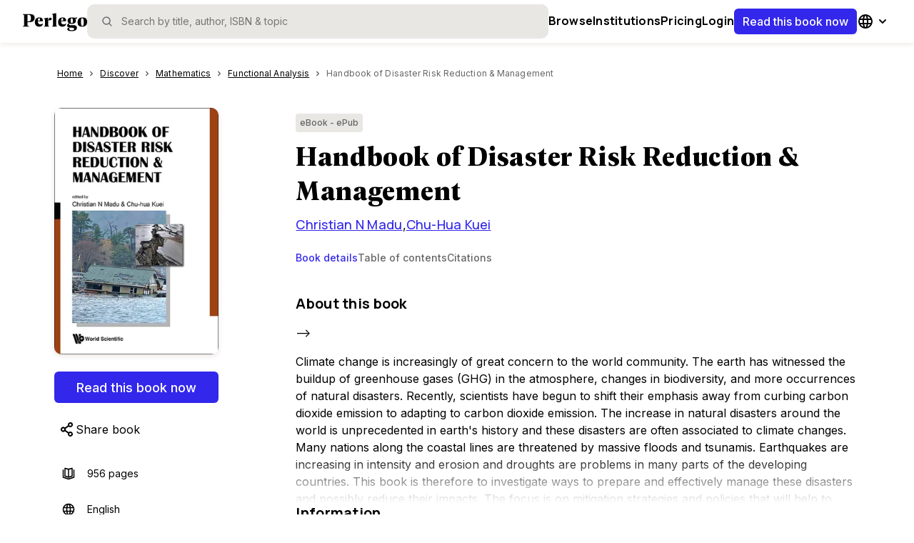

--- FILE ---
content_type: text/html; charset=utf-8
request_url: https://www.perlego.com/book/853825/handbook-of-disaster-risk-reduction-management-pdf?utm_source=google&utm_medium=cpc&gclid=EAIaIQobChMIiLrNwPe38wIVU-vtCh1JDwPjEAAYASAAEgKExPD_BwE
body_size: 38732
content:
<!DOCTYPE html><html lang="en"><head><meta charSet="utf-8"/><meta name="viewport" content="width=device-width, initial-scale=1.0, shrink-to-fit=no"/><title>[PDF] Handbook of Disaster Risk Reduction &amp; Management by Christian N Madu | 9789813207967</title><script type="application/ld+json">
        {
          "@context": "https://schema.org",
          "@type": "BreadcrumbList",
          "itemListElement": [{"@type":"ListItem","position":1,"name":"Mathematics","item":"https://www.perlego.com/discover/topic/13/mathematics"},{"@type":"ListItem","position":2,"name":"Functional Analysis","item":"https://www.perlego.com/discover/subtopic/485/functional-analysis"},{"@type":"ListItem","position":3,"name":"Handbook of Disaster Risk Reduction & Management","item":"https://www.perlego.com/book/853825/handbook-of-disaster-risk-reduction-management-pdf"}]
        }
        </script><script type="application/ld+json">
        {
          "@context":"https://schema.org",
          "@type":"Book",
          "name" : "Handbook of Disaster Risk Reduction & Management",
          "author": [{"@type":"Person","name":"Christian N Madu"},{"@type":"Person","name":"Chu-Hua Kuei"}],
          "publisher": {
            "@type":"Organization",
            "name": "WSPC"
          },
          "image": "https://img.perlego.com/book-covers/853825/9789813207967_300_450.webp",
          "genre": "Mathematics",
          "url" : "https://www.perlego.com/book/853825/handbook-of-disaster-risk-reduction-management-pdf",
          "@id": "https://www.perlego.com/book/853825/handbook-of-disaster-risk-reduction-management-pdf",
          "inLanguage" : "en",
          "isbn": "9789813207967",
          "bookFormat": "https://schema.org/EBook",
          "bookEdition":"",
          "datePublished":"2017-07-25",
          "potentialAction":{
            "@type":"ReadAction",
            "target":{
              "@type":"EntryPoint",
              "urlTemplate":"https://www.perlego.com/book/853825/handbook-of-disaster-risk-reduction-management-pdf",
              "actionPlatform":[
                "http://schema.org/DesktopWebPlatform",
                "http://schema.org/MobileWebPlatform",
                "http://schema.org/IOSPlatform",
                "http://schema.org/AndroidPlatform"
              ]
            },
            "expectsAcceptanceOf": {
              "@type": "Offer",
              "category": "Subscription"
            }
          }
        }</script><link rel="image_src" href="https://img.perlego.com/book-covers/853825/9789813207967_300_450.webp"/><link rel="canonical" href="https://www.perlego.com/book/853825/handbook-of-disaster-risk-reduction-management-pdf"/><link rel="preload" as="image" href="https://img.perlego.com/book-covers/853825/9789813207967_300_450.webp"/><meta name="description" content="Start reading 📖 Handbook of Disaster Risk Reduction &amp; Management online and get access to an unlimited library of academic and non-fiction books on Perlego."/><meta property="og:title" content="📖 [PDF] Handbook of Disaster Risk Reduction &amp; Management by Christian N Madu | 9789813207967"/><meta property="og:url" content="https://www.perlego.com/book/853825/handbook-of-disaster-risk-reduction-management-pdf"/><meta property="og:description" content="Start reading 📖 Handbook of Disaster Risk Reduction &amp; Management online and get access to an unlimited library of academic and non-fiction books on Perlego."/><meta property="og:image" content="https://img.perlego.com/book-covers/853825/9789813207967_300_450.webp"/><meta property="books:isbn" content="9789813207967"/><meta name="twitter:url" content="https://www.perlego.com/book/853825/handbook-of-disaster-risk-reduction-management-pdf"/><meta name="twitter:title" content="[PDF] Handbook of Disaster Risk Reduction &amp; Management by Christian N Madu | 9789813207967"/><meta name="twitter:card" content="summary"/><meta name="twitter:description" content="Start reading 📖 Handbook of Disaster Risk Reduction &amp; Management online and get access to an unlimited library of academic and non-fiction books on Perlego."/><meta name="twitter:image" content="https://img.perlego.com/book-covers/853825/9789813207967_300_450.webp"/><meta name="next-head-count" content="19"/><link rel="shortcut icon" href="https://intercom.help/perlego-help/assets/favicon" type="image/x-icon"/><link rel="icon" href="https://intercom.help/perlego-help/assets/favicon" type="image/x-icon"/><link rel="apple-touch-icon" sizes="76x76" href="/apple-touch-icon.png"/><link rel="preload" href="/_next/static/media/e4af272ccee01ff0-s.p.woff2" as="font" type="font/woff2" crossorigin="anonymous" data-next-font="size-adjust"/><link rel="preload" href="/_next/static/media/4c9affa5bc8f420e-s.p.woff2" as="font" type="font/woff2" crossorigin="anonymous" data-next-font="size-adjust"/><link rel="preload" href="/_next/static/media/28b11cbebb58e6cd-s.p.woff2" as="font" type="font/woff2" crossorigin="anonymous" data-next-font="size-adjust"/><link rel="preload" href="/_next/static/media/393388d3bc0fc91f-s.p.woff2" as="font" type="font/woff2" crossorigin="anonymous" data-next-font="size-adjust"/><script id="google-analytics" data-nscript="beforeInteractive">window.dataLayer = window.dataLayer || [];
              function gtag(){dataLayer.push(arguments);}
              gtag('js', new Date());
              gtag('config', 'G-0H5HMZK3BP', {send_page_view: false});
              gtag('config', 'UA-86257921-1', {send_page_view: false});
              gtag('event', 'page_view')</script><link rel="preload" href="/_next/static/css/c6f3c67419d5e028.css" as="style"/><link rel="stylesheet" href="/_next/static/css/c6f3c67419d5e028.css" data-n-g=""/><noscript data-n-css=""></noscript><script defer="" nomodule="" src="/_next/static/chunks/polyfills-42372ed130431b0a.js"></script><script defer="" src="/_next/static/chunks/6737.2f89a6190d9c5218.js"></script><script defer="" src="/_next/static/chunks/706.051efcf2a19da840.js"></script><script defer="" src="/_next/static/chunks/5063.69a1e35a9be2241e.js"></script><script defer="" src="/_next/static/chunks/4706.42d7309097bacade.js"></script><script defer="" src="/_next/static/chunks/2615-daa1156895d759be.js"></script><script defer="" src="/_next/static/chunks/8128.0fdd7d92666a5999.js"></script><script defer="" src="/_next/static/chunks/8907.3fcb1561693dbe3f.js"></script><script defer="" src="/_next/static/chunks/5914.67b0e5cdc2444baf.js"></script><script defer="" src="/_next/static/chunks/8812.e6e88be10820ec7b.js"></script><script defer="" src="/_next/static/chunks/7886.e4714f18a5fee909.js"></script><script defer="" src="/_next/static/chunks/3830.95738e7078255947.js"></script><script defer="" src="/_next/static/chunks/9537.7300f098ced3e107.js"></script><script defer="" src="/_next/static/chunks/3b1baa31.1c4ab347f0d57700.js"></script><script defer="" src="/_next/static/chunks/205.01beb92e260a0b6d.js"></script><script defer="" src="/_next/static/chunks/4503.a98e34d46118899a.js"></script><script defer="" src="/_next/static/chunks/1653.ca090e2593787469.js"></script><script defer="" src="/_next/static/chunks/6374.1295d4f2a2a49252.js"></script><script defer="" src="/_next/static/chunks/4881.54d22929795d68b3.js"></script><script defer="" src="/_next/static/chunks/7151.2f9736b46cc8877e.js"></script><script defer="" src="/_next/static/chunks/9287.85803a21b1a620bf.js"></script><script defer="" src="/_next/static/chunks/1833.f22f1bbf0a5ce0da.js"></script><script defer="" src="/_next/static/chunks/6942.f9a241bcec0b9663.js"></script><script defer="" src="/_next/static/chunks/1664.0dd96bcb2711ab05.js"></script><script defer="" src="/_next/static/chunks/5459.7c6962559396d381.js"></script><script defer="" src="/_next/static/chunks/5595.fca782089e1d9f46.js"></script><script defer="" src="/_next/static/chunks/4948.627ccfff1d687310.js"></script><script defer="" src="/_next/static/chunks/329.653a1aa7826472dc.js"></script><script defer="" src="/_next/static/chunks/7747.cb970d8466308015.js"></script><script src="/_next/static/chunks/webpack-a99eb13a26e82c27.js" defer=""></script><script src="/_next/static/chunks/framework-279c6c6dc5c7b458.js" defer=""></script><script src="/_next/static/chunks/main-6bdbd7c07517d457.js" defer=""></script><script src="/_next/static/chunks/pages/_app-b52259e19c22d9d0.js" defer=""></script><script src="/_next/static/chunks/9204-883472ea1fcdfc23.js" defer=""></script><script src="/_next/static/chunks/8071-9f8de738048f2d71.js" defer=""></script><script src="/_next/static/chunks/1445-27ca0a6685e30472.js" defer=""></script><script src="/_next/static/chunks/6338-41c1fe3b82a679bc.js" defer=""></script><script src="/_next/static/chunks/pages/book/%5B...id%5D-fba65030316bbb42.js" defer=""></script><script src="/_next/static/AZO89txV8vxcSq9V74r7M/_buildManifest.js" defer=""></script><script src="/_next/static/AZO89txV8vxcSq9V74r7M/_ssgManifest.js" defer=""></script><style data-styled="" data-styled-version="5.3.11">.iddcPw:hover{fill:var(--icon-tertiary,#666565);}/*!sc*/
data-styled.g83[id="sc-krNlru"]{content:"iddcPw,"}/*!sc*/
.bFeyjg:hover{fill:var(--icon-tertiary,#666565);}/*!sc*/
data-styled.g107[id="sc-fifgRP"]{content:"bFeyjg,"}/*!sc*/
.hpJRvJ:hover{fill:var(--icon-tertiary,#666565);}/*!sc*/
data-styled.g169[id="sc-deXhhX"]{content:"hpJRvJ,"}/*!sc*/
.dUwwJX:hover{fill:var(--icon-tertiary,#666565);}/*!sc*/
data-styled.g178[id="sc-fKWMtX"]{content:"dUwwJX,"}/*!sc*/
.qewAo:hover{fill:var(--icon-tertiary,#666565);}/*!sc*/
data-styled.g189[id="sc-bOhtcR"]{content:"qewAo,"}/*!sc*/
.gUXuee{position:relative;padding-top:8px;padding-bottom:40px;}/*!sc*/
@media (min-width:48em){.gUXuee{paddding-top:20px;width:100%;position:static;}}/*!sc*/
@media (min-width:64em){.gUXuee{margin-top:25px;}}/*!sc*/
data-styled.g197[id="sc-fyVfxW"]{content:"gUXuee,"}/*!sc*/
.bskCQD{color:var(--primary500,#3327EC);height:18px;}/*!sc*/
data-styled.g198[id="sc-eHsDsR"]{content:"bskCQD,"}/*!sc*/
.dNRhOd{margin:0;display:-webkit-box;display:-webkit-flex;display:-ms-flexbox;display:flex;-webkit-flex-direction:row;-ms-flex-direction:row;flex-direction:row;overflow-y:scroll;}/*!sc*/
@media (min-width:48em){.dNRhOd{padding-left:0px;width:100%;}}/*!sc*/
.dNRhOd::-webkit-scrollbar{width:0px;background:transparent;}/*!sc*/
data-styled.g199[id="sc-jdkBTo"]{content:"dNRhOd,"}/*!sc*/
.kPNdFS{font-family:var(--font-inter,"Inter",Helvetica);font-size:0.75rem;line-height:1.25rem;-webkit-letter-spacing:0px;-moz-letter-spacing:0px;-ms-letter-spacing:0px;letter-spacing:0px;font-weight:400;color:var(--text-primary,#000000);display:-webkit-box;display:-webkit-flex;display:-ms-flexbox;display:flex;-webkit-flex-direction:row;-ms-flex-direction:row;flex-direction:row;line-height:34px;}/*!sc*/
@media (min-width:48em){.kPNdFS{font-size:0.75rem;line-height:1.125rem;-webkit-letter-spacing:0px;-moz-letter-spacing:0px;-ms-letter-spacing:0px;letter-spacing:0px;}}/*!sc*/
@media (min-width:64em){.kPNdFS{font-size:0.75rem;line-height:1.125rem;-webkit-letter-spacing:0px;-moz-letter-spacing:0px;-ms-letter-spacing:0px;letter-spacing:0px;}}/*!sc*/
@media (min-width:48em){.kPNdFS{line-height:20px;}}/*!sc*/
data-styled.g201[id="sc-cspYLC"]{content:"kPNdFS,"}/*!sc*/
.dnQREi{display:-webkit-box;display:-webkit-flex;display:-ms-flexbox;display:flex;-webkit-letter-spacing:0.1px;-moz-letter-spacing:0.1px;-ms-letter-spacing:0.1px;letter-spacing:0.1px;line-height:20px;color:var(--text-primary,#000000);pointer-events:auto;padding-right:4px;padding-left:4px;-webkit-text-decoration:underline;text-decoration:underline;}/*!sc*/
.dnQREi:hover{color:var(--primary500,#3327EC);}/*!sc*/
.dnQREi:focus{color:var(--primary500,#3327EC);outline:2 solid var(--primary700,#151DA2);box-sizing:border-box;border-radius:2px;color:var(--primary500,#3327EC);outline:2 solid var(--primary700,#151DA2);box-sizing:border-box;border:1px solid var(--primary500,#3327EC);border-radius:4px;}/*!sc*/
.fBiQfw{display:-webkit-box;display:-webkit-flex;display:-ms-flexbox;display:flex;-webkit-letter-spacing:0.1px;-moz-letter-spacing:0.1px;-ms-letter-spacing:0.1px;letter-spacing:0.1px;line-height:20px;color:var(--text-tertiary,#666565);pointer-events:none;padding-right:20px;padding-left:4px;-webkit-text-decoration:none;text-decoration:none;}/*!sc*/
.fBiQfw:hover{color:var(--primary500,#3327EC);}/*!sc*/
.fBiQfw:focus{color:inherit;outline:outline:0px solid black;box-sizing:inherit;border-radius:inherit;outline:0px solid black;}/*!sc*/
data-styled.g203[id="sc-BQMaI"]{content:"dnQREi,fBiQfw,"}/*!sc*/
.gssyFb{display:-webkit-box;-webkit-box-orient:vertical;}/*!sc*/
@media (min-width:64em){.gssyFb{overflow:hidden;text-overflow:ellipsis;}}/*!sc*/
data-styled.g205[id="sc-bvgPty"]{content:"gssyFb,"}/*!sc*/
.jrVTcf{display:-webkit-box;display:-webkit-flex;display:-ms-flexbox;display:flex;-webkit-align-items:center;-webkit-box-align:center;-ms-flex-align:center;align-items:center;-webkit-box-pack:center;-webkit-justify-content:center;-ms-flex-pack:center;justify-content:center;}/*!sc*/
data-styled.g206[id="sc-cyRcrZ"]{content:"jrVTcf,"}/*!sc*/
.cgtLCU{position:absolute;width:1px;height:1px;margin:-1px;padding:0;overflow:hidden;-webkit-clip:rect(0,0,0,0);clip:rect(0,0,0,0);border:0;}/*!sc*/
data-styled.g214[id="sc-fUkmAC"]{content:"cgtLCU,"}/*!sc*/
.lhSbKd{cursor:pointer;border:none;background:none;padding:4px;margin:0px;display:-webkit-box;display:-webkit-flex;display:-ms-flexbox;display:flex;-webkit-box-pack:center;-webkit-justify-content:center;-ms-flex-pack:center;justify-content:center;-webkit-align-items:center;-webkit-box-align:center;-ms-flex-align:center;align-items:center;}/*!sc*/
data-styled.g215[id="sc-cXPBUD"]{content:"lhSbKd,"}/*!sc*/
.bySTeH{display:-webkit-box;display:-webkit-flex;display:-ms-flexbox;display:flex;-webkit-align-items:center;-webkit-box-align:center;-ms-flex-align:center;align-items:center;-webkit-box-pack:center;-webkit-justify-content:center;-ms-flex-pack:center;justify-content:center;font-family:var(--font-inter,"Inter",Helvetica);font-size:1rem;line-height:1.5rem;-webkit-letter-spacing:0px;-moz-letter-spacing:0px;-ms-letter-spacing:0px;letter-spacing:0px;font-weight:500;color:var(--text-primary,#000000);width:-webkit-fill-available;width:-moz-available;width:stretch;min-height:36px;min-width:36px;border:none;border-radius:6px;color:var(--text-inverted,#FFFFFF);background-color:var(--primary500,#3327EC);cursor:pointer;pointer-events:auto;padding-top:0;padding-bottom:0;padding-right:12px;padding-left:12px;white-space:nowrap;}/*!sc*/
@media (min-width:48em){.bySTeH{font-size:1rem;line-height:1.5rem;-webkit-letter-spacing:0px;-moz-letter-spacing:0px;-ms-letter-spacing:0px;letter-spacing:0px;}}/*!sc*/
@media (min-width:64em){.bySTeH{font-size:1rem;line-height:1.5rem;-webkit-letter-spacing:0px;-moz-letter-spacing:0px;-ms-letter-spacing:0px;letter-spacing:0px;}}/*!sc*/
.bySTeH:hover{background-color:var(--primary700,#151DA2);}/*!sc*/
.bySTeH:hover #menu-option{border-left:solid 1px var(--surface01,#FFFFFF);}/*!sc*/
.bySTeH > svg{fill:var(--icon-inverted,#FFFFFF);}/*!sc*/
.bySTeH:focus-visible{background-color:var(--primary700,#151DA2);outline:4px solid var(--primary100,#C6CDFF);}/*!sc*/
.gxXoZs{display:-webkit-box;display:-webkit-flex;display:-ms-flexbox;display:flex;-webkit-align-items:center;-webkit-box-align:center;-ms-flex-align:center;align-items:center;-webkit-box-pack:center;-webkit-justify-content:center;-ms-flex-pack:center;justify-content:center;font-family:var(--font-inter,"Inter",Helvetica);font-size:1.125rem;line-height:1.75rem;-webkit-letter-spacing:0px;-moz-letter-spacing:0px;-ms-letter-spacing:0px;letter-spacing:0px;font-weight:500;color:var(--text-primary,#000000);width:-webkit-fill-available;width:-moz-available;width:stretch;min-height:44px;min-width:44px;border:none;border-radius:6px;color:var(--text-inverted,#FFFFFF);background-color:var(--primary500,#3327EC);cursor:pointer;pointer-events:auto;padding-top:0;padding-bottom:0;padding-right:20px;padding-left:20px;white-space:nowrap;}/*!sc*/
@media (min-width:48em){.gxXoZs{font-size:1.125rem;line-height:1.6875rem;-webkit-letter-spacing:normal;-moz-letter-spacing:normal;-ms-letter-spacing:normal;letter-spacing:normal;}}/*!sc*/
@media (min-width:64em){.gxXoZs{font-size:1.125rem;line-height:1.6875rem;-webkit-letter-spacing:normal;-moz-letter-spacing:normal;-ms-letter-spacing:normal;letter-spacing:normal;}}/*!sc*/
.gxXoZs:hover{background-color:var(--primary700,#151DA2);}/*!sc*/
.gxXoZs:hover #menu-option{border-left:solid 1px var(--surface01,#FFFFFF);}/*!sc*/
.gxXoZs > svg{fill:var(--icon-inverted,#FFFFFF);}/*!sc*/
.gxXoZs:focus-visible{background-color:var(--primary700,#151DA2);outline:4px solid var(--primary100,#C6CDFF);}/*!sc*/
data-styled.g227[id="sc-izQBue"]{content:"bySTeH,gxXoZs,"}/*!sc*/
.OxPYY{height:4px;width:100%;cursor:pointer;}/*!sc*/
data-styled.g238[id="sc-lfYzqA"]{content:"OxPYY,"}/*!sc*/
.cOVxDM{width:100%;white-space:nowrap;min-width:-webkit-fit-content;min-width:-moz-fit-content;min-width:fit-content;}/*!sc*/
data-styled.g239[id="sc-ijDOKB"]{content:"cOVxDM,"}/*!sc*/
.iRKbEX{background-color:var(--surface03,#E9E7E3);width:-webkit-fit-content;width:-moz-fit-content;width:fit-content;border-radius:4px;font-family:var(--font-inter,"Inter",Helvetica);font-size:0.75rem;line-height:1.25rem;-webkit-letter-spacing:0px;-moz-letter-spacing:0px;-ms-letter-spacing:0px;letter-spacing:0px;font-weight:500;color:var(--text-primary,#000000);color:inherit;display:-webkit-box;display:-webkit-flex;display:-ms-flexbox;display:flex;padding:4px 6px;-webkit-align-items:flex-start;-webkit-box-align:flex-start;-ms-flex-align:flex-start;align-items:flex-start;-webkit-box-pack:start;-webkit-justify-content:start;-ms-flex-pack:start;justify-content:start;}/*!sc*/
@media (min-width:48em){.iRKbEX{font-size:0.75rem;line-height:1.125rem;-webkit-letter-spacing:0px;-moz-letter-spacing:0px;-ms-letter-spacing:0px;letter-spacing:0px;}}/*!sc*/
@media (min-width:64em){.iRKbEX{font-size:0.75rem;line-height:1.125rem;-webkit-letter-spacing:0px;-moz-letter-spacing:0px;-ms-letter-spacing:0px;letter-spacing:0px;}}/*!sc*/
data-styled.g288[id="sc-fKMpNL"]{content:"iRKbEX,"}/*!sc*/
.eaLzyH{background:transparent;border-radius:8px;width:100%;overflow:hidden;}/*!sc*/
data-styled.g381[id="sc-gbWDHf"]{content:"eaLzyH,"}/*!sc*/
.fA-DkDG{width:100%;text-align:left;}/*!sc*/
data-styled.g382[id="sc-cEEJxU"]{content:"fA-DkDG,"}/*!sc*/
.fcPDWv{font-family:var(--font-inter,"Inter",Helvetica);font-size:0.875rem;line-height:1.25rem;-webkit-letter-spacing:0px;-moz-letter-spacing:0px;-ms-letter-spacing:0px;letter-spacing:0px;font-weight:700;color:var(--text-primary,#000000);border:none;background-color:transparent;display:-webkit-box;display:-webkit-flex;display:-ms-flexbox;display:flex;-webkit-box-pack:justify;-webkit-justify-content:space-between;-ms-flex-pack:justify;justify-content:space-between;-webkit-align-items:centre;-webkit-box-align:centre;-ms-flex-align:centre;align-items:centre;padding:12px;cursor:pointer;width:100%;}/*!sc*/
@media (min-width:48em){.fcPDWv{font-size:0.875rem;line-height:1.25rem;-webkit-letter-spacing:0px;-moz-letter-spacing:0px;-ms-letter-spacing:0px;letter-spacing:0px;}}/*!sc*/
@media (min-width:64em){.fcPDWv{font-size:0.875rem;line-height:1.25rem;-webkit-letter-spacing:0px;-moz-letter-spacing:0px;-ms-letter-spacing:0px;letter-spacing:0px;}}/*!sc*/
data-styled.g383[id="sc-elxqWl"]{content:"fcPDWv,"}/*!sc*/
.kmAtcz{display:-webkit-box;display:-webkit-flex;display:-ms-flexbox;display:flex;-webkit-box-pack:center;-webkit-justify-content:center;-ms-flex-pack:center;justify-content:center;-webkit-align-items:center;-webkit-box-align:center;-ms-flex-align:center;align-items:center;-webkit-transform:rotate(0deg);-ms-transform:rotate(0deg);transform:rotate(0deg);overflow:hidden;-webkit-transition:all 0.3s ease-out;transition:all 0.3s ease-out;}/*!sc*/
data-styled.g384[id="sc-dxUMQK"]{content:"kmAtcz,"}/*!sc*/
.fEMaBD{border-top:solid 1px var(--border-decorative,#E9E7E3);overflow:hidden;visibility:hidden;-webkit-transition:visibility 0.3s linear,opacity 0.3s linear,height 0.3s ease-in-out;transition:visibility 0.3s linear,opacity 0.3s linear,height 0.3s ease-in-out;}/*!sc*/
data-styled.g385[id="sc-feNupb"]{content:"fEMaBD,"}/*!sc*/
.hAgnEp{padding:12px;font-family:var(--font-inter,"Inter",Helvetica);font-size:0.875rem;line-height:1.25rem;-webkit-letter-spacing:0px;-moz-letter-spacing:0px;-ms-letter-spacing:0px;letter-spacing:0px;font-weight:400;color:var(--text-primary,#000000);}/*!sc*/
@media (min-width:48em){.hAgnEp{font-size:0.875rem;line-height:1.25rem;-webkit-letter-spacing:0px;-moz-letter-spacing:0px;-ms-letter-spacing:0px;letter-spacing:0px;}}/*!sc*/
@media (min-width:64em){.hAgnEp{font-size:0.875rem;line-height:1.25rem;-webkit-letter-spacing:0px;-moz-letter-spacing:0px;-ms-letter-spacing:0px;letter-spacing:0px;}}/*!sc*/
data-styled.g386[id="sc-bHvAfQ"]{content:"hAgnEp,"}/*!sc*/
.ckRhXn{display:-webkit-box;display:-webkit-flex;display:-ms-flexbox;display:flex;-webkit-flex-direction:column;-ms-flex-direction:column;flex-direction:column;-webkit-box-pack:start;-webkit-justify-content:flex-start;-ms-flex-pack:start;justify-content:flex-start;-webkit-align-items:flex-start;-webkit-box-align:flex-start;-ms-flex-align:flex-start;align-items:flex-start;}/*!sc*/
.gmgzpe{display:-webkit-box;display:-webkit-flex;display:-ms-flexbox;display:flex;-webkit-flex-direction:column;-ms-flex-direction:column;flex-direction:column;-webkit-box-pack:start;-webkit-justify-content:flex-start;-ms-flex-pack:start;justify-content:flex-start;-webkit-align-items:flex-start;-webkit-box-align:flex-start;-ms-flex-align:flex-start;align-items:flex-start;display:none;}/*!sc*/
data-styled.g607[id="sc-iSrTKI"]{content:"ckRhXn,gmgzpe,"}/*!sc*/
.iVLfGt{--underline-height:2px;display:-webkit-box;display:-webkit-flex;display:-ms-flexbox;display:flex;-webkit-flex-direction:row;-ms-flex-direction:row;flex-direction:row;-webkit-box-pack:start;-webkit-justify-content:flex-start;-ms-flex-pack:start;justify-content:flex-start;-webkit-align-items:stretch;-webkit-box-align:stretch;-ms-flex-align:stretch;align-items:stretch;gap:32px;width:100%;padding:0;position:relative;margin-block-end:24px;list-style-type:none;overflow-x:auto;-webkit-scroll-behavior:smooth;-moz-scroll-behavior:smooth;-ms-scroll-behavior:smooth;scroll-behavior:smooth;}/*!sc*/
.iVLfGt::-webkit-scrollbar{display:none;}/*!sc*/
data-styled.g608[id="sc-jiDjCn"]{content:"iVLfGt,"}/*!sc*/
.bmPdCs{height:var(--underline-height);bottom:calc(-0.5 * 1px);left:0px;top:calc(0px - var(--underline-height));width:0px;background:var(--text-actionProgress,#3327EC);position:absolute;}/*!sc*/
data-styled.g609[id="sc-gotJSS"]{content:"bmPdCs,"}/*!sc*/
.cXUQQr{background-color:transparent;border:none;cursor:pointer;font-family:var(--font-inter,"Inter",Helvetica);font-size:0.875rem;line-height:1.25rem;-webkit-letter-spacing:0px;-moz-letter-spacing:0px;-ms-letter-spacing:0px;letter-spacing:0px;font-weight:500;color:var(--text-primary,#000000);color:var(--primary500,#3327EC);padding:0;padding-block-end:8px;text-align:start;white-space:nowrap;display:-webkit-box;display:-webkit-flex;display:-ms-flexbox;display:flex;-webkit-box-pack:start;-webkit-justify-content:flex-start;-ms-flex-pack:start;justify-content:flex-start;-webkit-align-items:center;-webkit-box-align:center;-ms-flex-align:center;align-items:center;-webkit-flex-direction:row;-ms-flex-direction:row;flex-direction:row;}/*!sc*/
@media (min-width:48em){.cXUQQr{font-size:0.875rem;line-height:1.25rem;-webkit-letter-spacing:0px;-moz-letter-spacing:0px;-ms-letter-spacing:0px;letter-spacing:0px;}}/*!sc*/
@media (min-width:64em){.cXUQQr{font-size:0.875rem;line-height:1.25rem;-webkit-letter-spacing:0px;-moz-letter-spacing:0px;-ms-letter-spacing:0px;letter-spacing:0px;}}/*!sc*/
.cXUQQr:hover{color:var(--primary500,#3327EC);}/*!sc*/
@media (min-width:48em){.cXUQQr{text-align:center;}}/*!sc*/
.jGNZFi{background-color:transparent;border:none;cursor:pointer;font-family:var(--font-inter,"Inter",Helvetica);font-size:0.875rem;line-height:1.25rem;-webkit-letter-spacing:0px;-moz-letter-spacing:0px;-ms-letter-spacing:0px;letter-spacing:0px;font-weight:500;color:var(--text-primary,#000000);color:var(--text-tertiary,#666565);padding:0;padding-block-end:8px;text-align:start;white-space:nowrap;display:-webkit-box;display:-webkit-flex;display:-ms-flexbox;display:flex;-webkit-box-pack:start;-webkit-justify-content:flex-start;-ms-flex-pack:start;justify-content:flex-start;-webkit-align-items:center;-webkit-box-align:center;-ms-flex-align:center;align-items:center;-webkit-flex-direction:row;-ms-flex-direction:row;flex-direction:row;}/*!sc*/
@media (min-width:48em){.jGNZFi{font-size:0.875rem;line-height:1.25rem;-webkit-letter-spacing:0px;-moz-letter-spacing:0px;-ms-letter-spacing:0px;letter-spacing:0px;}}/*!sc*/
@media (min-width:64em){.jGNZFi{font-size:0.875rem;line-height:1.25rem;-webkit-letter-spacing:0px;-moz-letter-spacing:0px;-ms-letter-spacing:0px;letter-spacing:0px;}}/*!sc*/
.jGNZFi:hover{color:var(--primary700,#151DA2);}/*!sc*/
@media (min-width:48em){.jGNZFi{text-align:center;}}/*!sc*/
data-styled.g612[id="sc-hcFBEE"]{content:"cXUQQr,jGNZFi,"}/*!sc*/
.igYNZR{width:100%;overflow:hidden;}/*!sc*/
data-styled.g613[id="sc-egkQYF"]{content:"igYNZR,"}/*!sc*/
:root{--font-manrope:'__Manrope_73ee6c','__Manrope_Fallback_73ee6c';--font-geller:'__geller_dd623a','__geller_Fallback_dd623a';--font-geller-italic:'__gellerItalic_ed566a','__gellerItalic_Fallback_ed566a';--font-inter:'__Inter_f367f3','__Inter_Fallback_f367f3';}/*!sc*/
html,body{width:100%;height:100%;margin:0px;padding:0px;}/*!sc*/
body.using-mouse :focus{outline:none;}/*!sc*/
*{box-sizing:border-box;-webkit-font-smoothing:antialiased;}/*!sc*/
a{-webkit-text-decoration:none;text-decoration:none;}/*!sc*/
h1,h2{padding:0px;margin:0px;}/*!sc*/
img{max-width:100%;height:auto;}/*!sc*/
.grecaptcha-badge{visibility:hidden;}/*!sc*/
data-styled.g678[id="sc-global-fHGfdQ1"]{content:"sc-global-fHGfdQ1,"}/*!sc*/
.igXWRs{font-family:var(--font-inter);min-height:100vh;margin-block-start:calc(0 * 48px);display:-webkit-box;display:-webkit-flex;display:-ms-flexbox;display:flex;-webkit-flex-direction:column;-ms-flex-direction:column;flex-direction:column;-webkit-box-pack:start;-webkit-justify-content:flex-start;-ms-flex-pack:start;justify-content:flex-start;-webkit-align-items:flex-start;-webkit-box-align:flex-start;-ms-flex-align:flex-start;align-items:flex-start;-webkit-flex-wrap:nowrap;-ms-flex-wrap:nowrap;flex-wrap:nowrap;}/*!sc*/
data-styled.g679[id="sc-c7623c68-0"]{content:"igXWRs,"}/*!sc*/
.hbsjJD{background:var(--background-solid01,#FFFFFF);height:100%;width:100%;-webkit-box-flex:1;-webkit-flex-grow:1;-ms-flex-positive:1;flex-grow:1;-webkit-flex-shrink:0;-ms-flex-negative:0;flex-shrink:0;}/*!sc*/
data-styled.g680[id="sc-c7623c68-1"]{content:"hbsjJD,"}/*!sc*/
.glXoyA{height:-webkit-max-content;height:-moz-max-content;height:max-content;width:100%;-webkit-box-flex:0;-webkit-flex-grow:0;-ms-flex-positive:0;flex-grow:0;-webkit-flex-shrink:0;-ms-flex-negative:0;flex-shrink:0;}/*!sc*/
data-styled.g681[id="sc-c7623c68-2"]{content:"glXoyA,"}/*!sc*/
.ivkAZl{margin-top:5px;-webkit-user-select:none;-moz-user-select:none;-ms-user-select:none;user-select:none;display:-webkit-box;display:-webkit-flex;display:-ms-flexbox;display:flex;}/*!sc*/
data-styled.g682[id="sc-bNdpFP"]{content:"ivkAZl,"}/*!sc*/
.bdFLeZ{cursor:pointer;}/*!sc*/
data-styled.g683[id="sc-7604f1a3-0"]{content:"bdFLeZ,"}/*!sc*/
.lboBNL{height:24px;width:86px;}/*!sc*/
@media (min-width:48em){.lboBNL{height:30px;width:90px;}}/*!sc*/
data-styled.g684[id="sc-itktkY"]{content:"lboBNL,"}/*!sc*/
.fCxCpd{display:-webkit-box;display:-webkit-flex;display:-ms-flexbox;display:flex;-webkit-flex-direction:row;-ms-flex-direction:row;flex-direction:row;width:100%;border:none;outline:none;height:42px;background-color:#E9E7E3;box-shadow:none;border-radius:10px;-webkit-transition:all 0.2s ease-in;transition:all 0.2s ease-in;}/*!sc*/
@media (min-width:48em){.fCxCpd{height:48px;}}/*!sc*/
data-styled.g685[id="sc-fwPIEZ"]{content:"fCxCpd,"}/*!sc*/
.kVgksj{display:-webkit-box;display:-webkit-flex;display:-ms-flexbox;display:flex;-webkit-align-items:center;-webkit-box-align:center;-ms-flex-align:center;align-items:center;padding-left:10px;margin-right:10px;}/*!sc*/
@media (min-width:48em){.kVgksj{margin-left:20px;margin-right:10px;padding-left:0px;padding-right:0px;}}/*!sc*/
data-styled.g686[id="sc-iKqsjz"]{content:"kVgksj,"}/*!sc*/
.eVTxqN{font-family:var(--font-inter,"Inter",Helvetica);font-size:1rem;line-height:1.5rem;-webkit-letter-spacing:0px;-moz-letter-spacing:0px;-ms-letter-spacing:0px;letter-spacing:0px;font-weight:400;color:var(--text-primary,#000000);width:100%;height:42px;border:none;background-color:inherit;outline:none;caret-color:var(--primary500,#3327EC);color:#666565;text-overflow:ellipsis;border-radius:10px;-webkit-appearance:none;}/*!sc*/
@media (min-width:48em){.eVTxqN{font-size:1rem;line-height:1.5rem;-webkit-letter-spacing:0px;-moz-letter-spacing:0px;-ms-letter-spacing:0px;letter-spacing:0px;}}/*!sc*/
@media (min-width:64em){.eVTxqN{font-size:1rem;line-height:1.5rem;-webkit-letter-spacing:0px;-moz-letter-spacing:0px;-ms-letter-spacing:0px;letter-spacing:0px;}}/*!sc*/
.eVTxqN::-webkit-input-placeholder{color:#777674;text-overflow:ellipsis;}/*!sc*/
.eVTxqN::-moz-placeholder{color:#777674;text-overflow:ellipsis;}/*!sc*/
.eVTxqN:-ms-input-placeholder{color:#777674;text-overflow:ellipsis;}/*!sc*/
.eVTxqN::placeholder{color:#777674;text-overflow:ellipsis;}/*!sc*/
.eVTxqN::-ms-input-placeholder{color:#777674;text-overflow:ellipsis;}/*!sc*/
@media (min-width:48em){.eVTxqN{font-family:var(--font-inter,"Inter",Helvetica);font-size:0.875rem;line-height:1.25rem;-webkit-letter-spacing:0px;-moz-letter-spacing:0px;-ms-letter-spacing:0px;letter-spacing:0px;font-weight:400;color:var(--text-primary,#000000);height:46px;}@media (min-width:48em){.eVTxqN{font-size:0.875rem;line-height:1.25rem;-webkit-letter-spacing:0px;-moz-letter-spacing:0px;-ms-letter-spacing:0px;letter-spacing:0px;}}@media (min-width:64em){.eVTxqN{font-size:0.875rem;line-height:1.25rem;-webkit-letter-spacing:0px;-moz-letter-spacing:0px;-ms-letter-spacing:0px;letter-spacing:0px;}}}/*!sc*/
.eVTxqN[type="search"]::-webkit-search-cancel-button{-webkit-appearance:none;}/*!sc*/
data-styled.g687[id="sc-fQgSAe"]{content:"eVTxqN,"}/*!sc*/
.kdPPQA{display:-webkit-box;display:-webkit-flex;display:-ms-flexbox;display:flex;height:100%;width:100%;border-bottom:3px solid transparent;-webkit-align-items:center;-webkit-box-align:center;-ms-flex-align:center;align-items:center;}/*!sc*/
.kdPPQA:hover{border-bottom:3px solid var(--primary500,#3327EC);}/*!sc*/
.kdPPQA > a{color:var(--black,#000000);font-family:var(--font-manrope,"Manrope",Helvetica);font-size:0.938rem;line-height:1.5rem;-webkit-letter-spacing:0.015rem;-moz-letter-spacing:0.015rem;-ms-letter-spacing:0.015rem;letter-spacing:0.015rem;font-weight:700;color:var(--text-primary,#000000);-webkit-text-decoration:none;text-decoration:none;line-height:1.0625rem;pointer-events:auto;}/*!sc*/
@media (min-width:48em){.kdPPQA > a{font-size:1rem;line-height:1.5rem;-webkit-letter-spacing:0.015rem;-moz-letter-spacing:0.015rem;-ms-letter-spacing:0.015rem;letter-spacing:0.015rem;}}/*!sc*/
@media (min-width:64em){.kdPPQA > a{font-size:1rem;line-height:1.5rem;-webkit-letter-spacing:0.015rem;-moz-letter-spacing:0.015rem;-ms-letter-spacing:0.015rem;letter-spacing:0.015rem;}}/*!sc*/
.cYBHGz{display:-webkit-box;display:-webkit-flex;display:-ms-flexbox;display:flex;height:100%;width:auto;border-bottom:3px solid transparent;-webkit-align-items:center;-webkit-box-align:center;-ms-flex-align:center;align-items:center;}/*!sc*/
.cYBHGz:hover{border-bottom:3px solid var(--primary500,#3327EC);}/*!sc*/
.cYBHGz > a{color:var(--black,#000000);font-family:var(--font-manrope,"Manrope",Helvetica);font-size:0.938rem;line-height:1.5rem;-webkit-letter-spacing:0.015rem;-moz-letter-spacing:0.015rem;-ms-letter-spacing:0.015rem;letter-spacing:0.015rem;font-weight:700;color:var(--text-primary,#000000);-webkit-text-decoration:none;text-decoration:none;line-height:1.0625rem;pointer-events:auto;}/*!sc*/
@media (min-width:48em){.cYBHGz > a{font-size:1rem;line-height:1.5rem;-webkit-letter-spacing:0.015rem;-moz-letter-spacing:0.015rem;-ms-letter-spacing:0.015rem;letter-spacing:0.015rem;}}/*!sc*/
@media (min-width:64em){.cYBHGz > a{font-size:1rem;line-height:1.5rem;-webkit-letter-spacing:0.015rem;-moz-letter-spacing:0.015rem;-ms-letter-spacing:0.015rem;letter-spacing:0.015rem;}}/*!sc*/
data-styled.g688[id="sc-gTRfyF"]{content:"kdPPQA,cYBHGz,"}/*!sc*/
.eZEKzE{display:-webkit-box;display:-webkit-flex;display:-ms-flexbox;display:flex;width:-webkit-max-content;width:-moz-max-content;width:max-content;width:-moz-max-content;width:-webkit-max-content;width:-o-max-content;height:100%;-webkit-align-items:center;-webkit-box-align:center;-ms-flex-align:center;align-items:center;}/*!sc*/
@media (min-width:26.5625em){.eZEKzE{position:relative;}}/*!sc*/
@media (min-width:48em){.eZEKzE{height:60px;}.eZEKzE:hover{border-bottom:3px solid var(--primary500,#3327EC);}.eZEKzE:hover .sc-ec2b8788-1{padding:6px 0px 3px 0px;}}/*!sc*/
.iWVgaL{display:-webkit-box;display:-webkit-flex;display:-ms-flexbox;display:flex;width:-webkit-max-content;width:-moz-max-content;width:max-content;width:-moz-max-content;width:-webkit-max-content;width:-o-max-content;position:relative;}/*!sc*/
@media (min-width:26.5625em){}/*!sc*/
@media (min-width:48em){}/*!sc*/
data-styled.g689[id="sc-ec2b8788-0"]{content:"eZEKzE,iWVgaL,"}/*!sc*/
.iyQWtQ{font-family:var(--font-manrope,"Manrope",Helvetica);font-size:0.938rem;line-height:1.5rem;-webkit-letter-spacing:0.015rem;-moz-letter-spacing:0.015rem;-ms-letter-spacing:0.015rem;letter-spacing:0.015rem;font-weight:700;color:var(--text-primary,#000000);display:-webkit-inline-box;display:-webkit-inline-flex;display:-ms-inline-flexbox;display:inline-flex;-webkit-align-items:center;-webkit-box-align:center;-ms-flex-align:center;align-items:center;height:100%;cursor:pointer;background-color:transparent;border:none;color:var(--black,#000000);-webkit-user-select:none;-moz-user-select:none;-ms-user-select:none;user-select:none;padding:6px 0px 6px 0px;width:-webkit-max-content;width:-moz-max-content;width:max-content;width:-moz-max-content;width:-webkit-max-content;width:-o-max-content;}/*!sc*/
@media (min-width:48em){.iyQWtQ{font-size:1rem;line-height:1.5rem;-webkit-letter-spacing:0.015rem;-moz-letter-spacing:0.015rem;-ms-letter-spacing:0.015rem;letter-spacing:0.015rem;}}/*!sc*/
@media (min-width:64em){.iyQWtQ{font-size:1rem;line-height:1.5rem;-webkit-letter-spacing:0.015rem;-moz-letter-spacing:0.015rem;-ms-letter-spacing:0.015rem;letter-spacing:0.015rem;}}/*!sc*/
.iyQWtQ svg{fill:var(--black,#000000);}/*!sc*/
data-styled.g690[id="sc-ec2b8788-1"]{content:"iyQWtQ,"}/*!sc*/
.jTrGAc{display:-webkit-box;display:-webkit-flex;display:-ms-flexbox;display:flex;-webkit-align-items:center;-webkit-box-align:center;-ms-flex-align:center;align-items:center;gap:4px;padding:4px 0;}/*!sc*/
data-styled.g691[id="sc-ec2b8788-2"]{content:"jTrGAc,"}/*!sc*/
.fRHppb{margin-right:2px;display:none;}/*!sc*/
@media (min-width:48em){.fRHppb{display:block;}}/*!sc*/
data-styled.g692[id="sc-ec2b8788-3"]{content:"fRHppb,"}/*!sc*/
.kqpkZI{display:-webkit-box;display:-webkit-flex;display:-ms-flexbox;display:flex;-webkit-align-items:center;-webkit-box-align:center;-ms-flex-align:center;align-items:center;}/*!sc*/
data-styled.g693[id="sc-ec2b8788-4"]{content:"kqpkZI,"}/*!sc*/
.jjJUZc{display:-webkit-box;display:-webkit-flex;display:-ms-flexbox;display:flex;height:100%;gap:20px;white-space:nowrap;}/*!sc*/
data-styled.g698[id="sc-dZHFPk"]{content:"jjJUZc,"}/*!sc*/
.cIQkdv{white-space:nowrap;display:-webkit-box;display:-webkit-flex;display:-ms-flexbox;display:flex;height:100%;border-bottom:3px solid transparent;-webkit-align-items:center;-webkit-box-align:center;-ms-flex-align:center;align-items:center;cursor:pointer;color:var(--black,#000000);font-family:var(--font-manrope,"Manrope",Helvetica);font-size:0.938rem;line-height:1.5rem;-webkit-letter-spacing:0.015rem;-moz-letter-spacing:0.015rem;-ms-letter-spacing:0.015rem;letter-spacing:0.015rem;font-weight:700;color:var(--text-primary,#000000);}/*!sc*/
@media (min-width:48em){.cIQkdv{font-size:1rem;line-height:1.5rem;-webkit-letter-spacing:0.015rem;-moz-letter-spacing:0.015rem;-ms-letter-spacing:0.015rem;letter-spacing:0.015rem;}}/*!sc*/
@media (min-width:64em){.cIQkdv{font-size:1rem;line-height:1.5rem;-webkit-letter-spacing:0.015rem;-moz-letter-spacing:0.015rem;-ms-letter-spacing:0.015rem;letter-spacing:0.015rem;}}/*!sc*/
.cIQkdv:hover{border-bottom:3px solid var(--primary500,#3327EC);}/*!sc*/
data-styled.g699[id="sc-dJKxXL"]{content:"cIQkdv,"}/*!sc*/
.jkkQlF{display:-webkit-box;display:-webkit-flex;display:-ms-flexbox;display:flex;-webkit-align-items:center;-webkit-box-align:center;-ms-flex-align:center;align-items:center;-webkit-flex-direction:row;-ms-flex-direction:row;flex-direction:row;white-space:nowrap;gap:20px;}/*!sc*/
data-styled.g700[id="sc-PAYoq"]{content:"jkkQlF,"}/*!sc*/
.ioyeMB{display:none;white-space:normal;}/*!sc*/
@media (min-width:64em){.ioyeMB{display:block;}}/*!sc*/
data-styled.g701[id="sc-61255125-0"]{content:"ioyeMB,"}/*!sc*/
.lgrpAB{display:-webkit-box;display:-webkit-flex;display:-ms-flexbox;display:flex;-webkit-box-pack:end;-webkit-justify-content:flex-end;-ms-flex-pack:end;justify-content:flex-end;}/*!sc*/
data-styled.g702[id="sc-61255125-1"]{content:"lgrpAB,"}/*!sc*/
.eDYMdD{position:relative;display:-webkit-box;display:-webkit-flex;display:-ms-flexbox;display:flex;-webkit-flex-direction:row;-ms-flex-direction:row;flex-direction:row;height:60px;width:100%;background-color:var(--white,#FFFFFF);box-shadow:0 2px 7px 0 rgba(102,54,27,0.1);z-index:60;}/*!sc*/
@media (min-width:64em){.eDYMdD{gap:40px;}}/*!sc*/
data-styled.g703[id="sc-1399e2dd-0"]{content:"eDYMdD,"}/*!sc*/
.gmIOaA{margin:0 8px;display:-webkit-box;display:-webkit-flex;display:-ms-flexbox;display:flex;-webkit-align-items:center;-webkit-box-align:center;-ms-flex-align:center;align-items:center;cursor:pointer;}/*!sc*/
@media (min-width:64em){.gmIOaA{margin:0 0 0 32px;}}/*!sc*/
data-styled.g704[id="sc-1399e2dd-1"]{content:"gmIOaA,"}/*!sc*/
.dzOpJZ{display:none;}/*!sc*/
@media (min-width:64em){.dzOpJZ{display:-webkit-box;display:-webkit-flex;display:-ms-flexbox;display:flex;-webkit-align-items:center;-webkit-box-align:center;-ms-flex-align:center;align-items:center;height:100%;width:100%;}}/*!sc*/
data-styled.g705[id="sc-1399e2dd-2"]{content:"dzOpJZ,"}/*!sc*/
.kdNWRS{display:none;margin-right:32px;}/*!sc*/
@media (min-width:64em){.kdNWRS{display:initial;}}/*!sc*/
data-styled.g706[id="sc-1399e2dd-3"]{content:"kdNWRS,"}/*!sc*/
.kTGFWl{display:-webkit-box;display:-webkit-flex;display:-ms-flexbox;display:flex;width:100%;height:100%;-webkit-align-items:center;-webkit-box-align:center;-ms-flex-align:center;align-items:center;-webkit-box-pack:end;-webkit-justify-content:flex-end;-ms-flex-pack:end;justify-content:flex-end;margin:0 10px 0 10px;padding-right:5px;}/*!sc*/
@media (min-width:64em){.kTGFWl{display:none;}}/*!sc*/
data-styled.g707[id="sc-1399e2dd-4"]{content:"kTGFWl,"}/*!sc*/
.kfVixd{display:-webkit-box;display:-webkit-flex;display:-ms-flexbox;display:flex;-webkit-align-items:center;-webkit-box-align:center;-ms-flex-align:center;align-items:center;margin-left:10px;z-index:60;}/*!sc*/
@media (min-width:64em){.kfVixd{display:none;}}/*!sc*/
data-styled.g708[id="sc-1399e2dd-5"]{content:"kfVixd,"}/*!sc*/
.UIKGF{margin-right:4px;height:100%;}/*!sc*/
@media (min-width:48em){.UIKGF{margin-right:12px;}}/*!sc*/
data-styled.g712[id="sc-1399e2dd-9"]{content:"UIKGF,"}/*!sc*/
.dysNjQ{width:174px;position:relative;border-radius:10px;}/*!sc*/
@media (min-width:48em){.dysNjQ{width:196px;}}/*!sc*/
@media (min-width:64em){.dysNjQ{width:230px;}}/*!sc*/
data-styled.g713[id="sc-570b5a28-0"]{content:"dysNjQ,"}/*!sc*/
.Dbqkl > div{width:100%;height:100%;overflow:visible !important;border-radius:10px;}/*!sc*/
data-styled.g714[id="sc-570b5a28-1"]{content:"Dbqkl,"}/*!sc*/
.cczICb{border-radius:10px;box-shadow:0px 3px 7px rgba(78,78,78,0.06),0px 2px 7px rgba(144,48,7,0.08);width:174px;}/*!sc*/
@media (min-width:48em){.cczICb{width:196px;}}/*!sc*/
@media (min-width:64em){.cczICb{width:230px;height:345px;}}/*!sc*/
data-styled.g715[id="sc-570b5a28-2"]{content:"cczICb,"}/*!sc*/
.eqpTKf{display:-webkit-box;display:-webkit-flex;display:-ms-flexbox;display:flex;-webkit-align-items:center;-webkit-box-align:center;-ms-flex-align:center;align-items:center;margin-right:50px;margin-bottom:15px;font-family:var(--font-inter,"Inter",Helvetica);font-size:0.875rem;line-height:1.25rem;-webkit-letter-spacing:0px;-moz-letter-spacing:0px;-ms-letter-spacing:0px;letter-spacing:0px;font-weight:400;color:var(--text-primary,#000000);}/*!sc*/
@media (min-width:48em){.eqpTKf{font-size:0.875rem;line-height:1.25rem;-webkit-letter-spacing:0px;-moz-letter-spacing:0px;-ms-letter-spacing:0px;letter-spacing:0px;}}/*!sc*/
@media (min-width:64em){.eqpTKf{font-size:0.875rem;line-height:1.25rem;-webkit-letter-spacing:0px;-moz-letter-spacing:0px;-ms-letter-spacing:0px;letter-spacing:0px;}}/*!sc*/
@media (min-width:48em){.eqpTKf{padding-left:10px;margin:15px 0;width:100%;}}/*!sc*/
data-styled.g716[id="sc-dbec30d1-0"]{content:"eqpTKf,"}/*!sc*/
.cOwVwK{margin-left:16px;-webkit-flex:1;-ms-flex:1;flex:1;}/*!sc*/
@media (min-width:48em){.cOwVwK{overflow-wrap:break-word;white-space:normal;}}/*!sc*/
data-styled.g717[id="sc-dbec30d1-1"]{content:"cOwVwK,"}/*!sc*/
.fPZgAG{overflow-x:scroll;overflow-y:hidden;list-style-type:none;margin-block:0;display:-webkit-box;display:-webkit-flex;display:-ms-flexbox;display:flex;padding:24px 0 6px 0;white-space:nowrap;margin:auto;-webkit-align-items:center;-webkit-box-align:center;-ms-flex-align:center;align-items:center;width:100%;border-top:1px solid #E9E7E3;border-bottom:1px solid #E9E7E3;}/*!sc*/
.fPZgAG::-webkit-scrollbar{display:none;}/*!sc*/
@media (min-width:48em){.fPZgAG{-webkit-flex-direction:column;-ms-flex-direction:column;flex-direction:column;margin:24px 0;border-top:none;border-bottom:none;-webkit-align-items:flex-start;-webkit-box-align:flex-start;-ms-flex-align:flex-start;align-items:flex-start;width:196px;overflow:unset;padding:unset;}}/*!sc*/
@media (min-width:64em){.fPZgAG{width:257px;}}/*!sc*/
data-styled.g718[id="sc-5b47d9e0-0"]{content:"fPZgAG,"}/*!sc*/
.ldEyHC{display:-webkit-box;display:-webkit-flex;display:-ms-flexbox;display:flex;-webkit-flex-direction:row;-ms-flex-direction:row;flex-direction:row;-webkit-box-pack:center;-webkit-justify-content:center;-ms-flex-pack:center;justify-content:center;-webkit-align-items:center;-webkit-box-align:center;-ms-flex-align:center;align-items:center;position:relative;padding-block-end:20px;width:100%;}/*!sc*/
@media (min-width:48em){.ldEyHC{-webkit-box-pack:start;-webkit-justify-content:flex-start;-ms-flex-pack:start;justify-content:flex-start;padding-block-end:0;}}/*!sc*/
data-styled.g728[id="sc-73edae-0"]{content:"ldEyHC,"}/*!sc*/
.jguzJw{background-color:transparent;border:none;display:-webkit-box;display:-webkit-flex;display:-ms-flexbox;display:flex;-webkit-flex-direction:row;-ms-flex-direction:row;flex-direction:row;-webkit-box-pack:center;-webkit-justify-content:center;-ms-flex-pack:center;justify-content:center;gap:10px;-webkit-align-items:center;-webkit-box-align:center;-ms-flex-align:center;align-items:center;width:100%;}/*!sc*/
.jguzJw:hover{cursor:pointer;}/*!sc*/
@media (min-width:48em){.jguzJw{-webkit-box-pack:start;-webkit-justify-content:flex-start;-ms-flex-pack:start;justify-content:flex-start;padding-block:16px;padding-inline:10px;}}/*!sc*/
data-styled.g729[id="sc-73edae-1"]{content:"jguzJw,"}/*!sc*/
.dnjszX{display:none;font-family:var(--font-inter,"Inter",Helvetica);font-size:1rem;line-height:1.5rem;-webkit-letter-spacing:0px;-moz-letter-spacing:0px;-ms-letter-spacing:0px;letter-spacing:0px;font-weight:400;color:var(--text-primary,#000000);}/*!sc*/
@media (min-width:48em){.dnjszX{font-size:1rem;line-height:1.5rem;-webkit-letter-spacing:0px;-moz-letter-spacing:0px;-ms-letter-spacing:0px;letter-spacing:0px;}}/*!sc*/
@media (min-width:64em){.dnjszX{font-size:1rem;line-height:1.5rem;-webkit-letter-spacing:0px;-moz-letter-spacing:0px;-ms-letter-spacing:0px;letter-spacing:0px;}}/*!sc*/
@media (min-width:48em){.dnjszX{color:var(--black,#000000);margin-bottom:0px;display:inline-block;}}/*!sc*/
.dnjszX:hover{color:var(--primary500,#3327EC);}/*!sc*/
data-styled.g730[id="sc-73edae-2"]{content:"dnjszX,"}/*!sc*/
.cNnssi{display:block;margin:24px 0;width:100%;}/*!sc*/
@media (min-width:64em){.cNnssi{grid-row:2;}}/*!sc*/
data-styled.g736[id="sc-302ca636-0"]{content:"cNnssi,"}/*!sc*/
.guHPYR{padding-block-start:8px;width:100%;}/*!sc*/
data-styled.g737[id="sc-302ca636-1"]{content:"guHPYR,"}/*!sc*/
.cDktoQ{display:-webkit-box;display:-webkit-flex;display:-ms-flexbox;display:flex;text-align:left;-webkit-align-items:'unset';-webkit-box-align:'unset';-ms-flex-align:'unset';align-items:'unset';}/*!sc*/
.cDktoQ div:last-child,.cDktoQ a{color:#777674;font-family:var(--font-inter,"Inter",Helvetica);font-size:1rem;line-height:1.5rem;-webkit-letter-spacing:0px;-moz-letter-spacing:0px;-ms-letter-spacing:0px;letter-spacing:0px;font-weight:400;color:var(--text-primary,#000000);}/*!sc*/
@media (min-width:48em){.cDktoQ div:last-child,.cDktoQ a{font-size:1rem;line-height:1.5rem;-webkit-letter-spacing:0px;-moz-letter-spacing:0px;-ms-letter-spacing:0px;letter-spacing:0px;}}/*!sc*/
@media (min-width:64em){.cDktoQ div:last-child,.cDktoQ a{font-size:1rem;line-height:1.5rem;-webkit-letter-spacing:0px;-moz-letter-spacing:0px;-ms-letter-spacing:0px;letter-spacing:0px;}}/*!sc*/
data-styled.g738[id="sc-b8f4a521-0"]{content:"cDktoQ,"}/*!sc*/
.dQNuJJ{-webkit-flex-basis:120px;-ms-flex-preferred-size:120px;flex-basis:120px;-webkit-box-flex:0;-webkit-flex-grow:0;-ms-flex-positive:0;flex-grow:0;-webkit-flex-shrink:0;-ms-flex-negative:0;flex-shrink:0;color:var(--black,#000000);font-family:var(--font-inter,"Inter",Helvetica);font-size:1rem;line-height:1.5rem;-webkit-letter-spacing:0px;-moz-letter-spacing:0px;-ms-letter-spacing:0px;letter-spacing:0px;font-weight:500;color:var(--text-primary,#000000);}/*!sc*/
@media (min-width:48em){.dQNuJJ{font-size:1rem;line-height:1.5rem;-webkit-letter-spacing:0px;-moz-letter-spacing:0px;-ms-letter-spacing:0px;letter-spacing:0px;}}/*!sc*/
@media (min-width:64em){.dQNuJJ{font-size:1rem;line-height:1.5rem;-webkit-letter-spacing:0px;-moz-letter-spacing:0px;-ms-letter-spacing:0px;letter-spacing:0px;}}/*!sc*/
data-styled.g739[id="sc-b8f4a521-1"]{content:"dQNuJJ,"}/*!sc*/
.fPRLMD{-webkit-text-decoration:underline;text-decoration:underline;}/*!sc*/
.fPRLMD:hover{cursor:pointer;}/*!sc*/
.kEmuKj{-webkit-text-decoration:none;text-decoration:none;}/*!sc*/
.kEmuKj:hover{cursor:default;}/*!sc*/
data-styled.g744[id="sc-b8f4a521-6"]{content:"fPRLMD,kEmuKj,"}/*!sc*/
.jZjjmb{text-align:left;padding-bottom:50px;}/*!sc*/
data-styled.g745[id="sc-b1c3917f-0"]{content:"jZjjmb,"}/*!sc*/
.dSqLtr{font-family:var(--font-manrope,"Manrope",Helvetica);font-size:1rem;line-height:1.5rem;-webkit-letter-spacing:0.018rem;-moz-letter-spacing:0.018rem;-ms-letter-spacing:0.018rem;letter-spacing:0.018rem;font-weight:700;color:var(--text-primary,#000000);color:var(--black,#000000);margin:0 0 25px;}/*!sc*/
@media (min-width:48em){.dSqLtr{font-size:1.25rem;line-height:1.75rem;-webkit-letter-spacing:0.018rem;-moz-letter-spacing:0.018rem;-ms-letter-spacing:0.018rem;letter-spacing:0.018rem;}}/*!sc*/
@media (min-width:64em){.dSqLtr{font-size:1.25rem;line-height:1.75rem;-webkit-letter-spacing:0.018rem;-moz-letter-spacing:0.018rem;-ms-letter-spacing:0.018rem;letter-spacing:0.018rem;}}/*!sc*/
data-styled.g746[id="sc-b1c3917f-1"]{content:"dSqLtr,"}/*!sc*/
.zOBkP{padding-right:25px;}/*!sc*/
.zOBkP > div{margin-bottom:20px;}/*!sc*/
.zOBkP > div:last-child{margin-bottom:0;}/*!sc*/
data-styled.g747[id="sc-b1c3917f-2"]{content:"zOBkP,"}/*!sc*/
.dernCz > div:nth-child(2){margin-top:20px;}/*!sc*/
@media (min-width:64em){.dernCz{display:-webkit-box;display:-webkit-flex;display:-ms-flexbox;display:flex;}.dernCz > div{width:50%;}.dernCz > div:nth-child(2){margin-top:0;}}/*!sc*/
data-styled.g748[id="sc-b1c3917f-3"]{content:"dernCz,"}/*!sc*/
.bvbA-dd{padding-bottom:50px;}/*!sc*/
data-styled.g749[id="sc-350fe666-0"]{content:"bvbA-dd,"}/*!sc*/
.kRSPTW{font-family:var(--font-manrope,"Manrope",Helvetica);font-size:1rem;line-height:1.5rem;-webkit-letter-spacing:0.018rem;-moz-letter-spacing:0.018rem;-ms-letter-spacing:0.018rem;letter-spacing:0.018rem;font-weight:700;color:var(--text-primary,#000000);color:var(--black,#000000);margin-bottom:30px;}/*!sc*/
@media (min-width:48em){.kRSPTW{font-size:1.25rem;line-height:1.75rem;-webkit-letter-spacing:0.018rem;-moz-letter-spacing:0.018rem;-ms-letter-spacing:0.018rem;letter-spacing:0.018rem;}}/*!sc*/
@media (min-width:64em){.kRSPTW{font-size:1.25rem;line-height:1.75rem;-webkit-letter-spacing:0.018rem;-moz-letter-spacing:0.018rem;-ms-letter-spacing:0.018rem;letter-spacing:0.018rem;}}/*!sc*/
data-styled.g750[id="sc-350fe666-1"]{content:"kRSPTW,"}/*!sc*/
.iQhTkv{margin-block:0;padding-inline:0;}/*!sc*/
data-styled.g751[id="sc-350fe666-2"]{content:"iQhTkv,"}/*!sc*/
.iWwSgs{padding:25px 0 25px 0px;width:calc(100% - 33px);border-bottom:1px solid #CDCCC8;font-family:var(--font-inter,"Inter",Helvetica);font-size:1rem;line-height:1.5rem;-webkit-letter-spacing:0px;-moz-letter-spacing:0px;-ms-letter-spacing:0px;letter-spacing:0px;font-weight:400;color:var(--text-primary,#000000);color:var(--black,#000000);list-style-type:none;}/*!sc*/
@media (min-width:48em){.iWwSgs{font-size:1rem;line-height:1.5rem;-webkit-letter-spacing:0px;-moz-letter-spacing:0px;-ms-letter-spacing:0px;letter-spacing:0px;}}/*!sc*/
@media (min-width:64em){.iWwSgs{font-size:1rem;line-height:1.5rem;-webkit-letter-spacing:0px;-moz-letter-spacing:0px;-ms-letter-spacing:0px;letter-spacing:0px;}}/*!sc*/
data-styled.g752[id="sc-350fe666-3"]{content:"iWwSgs,"}/*!sc*/
.KeMzF{height:250px;overflow:hidden;position:relative;}/*!sc*/
.KeMzF::before{content:'';position:absolute;bottom:0;left:0;width:100%;height:70px;opacity:1;background-image:linear-gradient( to top,var(--white,#FFFFFF),transparent );z-index:10;}/*!sc*/
data-styled.g760[id="sc-fc128b0-0"]{content:"KeMzF,"}/*!sc*/
.jDlCpb{font-family:var(--font-inter,"Inter",Helvetica);font-size:1rem;line-height:1.5rem;-webkit-letter-spacing:0px;-moz-letter-spacing:0px;-ms-letter-spacing:0px;letter-spacing:0px;font-weight:400;color:var(--text-primary,#000000);overflow:visible;color:var(--black,#000000);margin:0;}/*!sc*/
@media (min-width:48em){.jDlCpb{font-size:1rem;line-height:1.5rem;-webkit-letter-spacing:0px;-moz-letter-spacing:0px;-ms-letter-spacing:0px;letter-spacing:0px;}}/*!sc*/
@media (min-width:64em){.jDlCpb{font-size:1rem;line-height:1.5rem;-webkit-letter-spacing:0px;-moz-letter-spacing:0px;-ms-letter-spacing:0px;letter-spacing:0px;}}/*!sc*/
.jDlCpb p{word-break:break-word;margin-top:0;}/*!sc*/
data-styled.g761[id="sc-fc128b0-1"]{content:"jDlCpb,"}/*!sc*/
.bcmbNm{margin-bottom:15px;font-family:var(--font-manrope,"Manrope",Helvetica);font-size:1rem;line-height:1.5rem;-webkit-letter-spacing:0.018rem;-moz-letter-spacing:0.018rem;-ms-letter-spacing:0.018rem;letter-spacing:0.018rem;font-weight:700;color:var(--text-primary,#000000);color:var(--black,#000000);}/*!sc*/
@media (min-width:48em){.bcmbNm{font-size:1.25rem;line-height:1.75rem;-webkit-letter-spacing:0.018rem;-moz-letter-spacing:0.018rem;-ms-letter-spacing:0.018rem;letter-spacing:0.018rem;}}/*!sc*/
@media (min-width:64em){.bcmbNm{font-size:1.25rem;line-height:1.75rem;-webkit-letter-spacing:0.018rem;-moz-letter-spacing:0.018rem;-ms-letter-spacing:0.018rem;letter-spacing:0.018rem;}}/*!sc*/
data-styled.g762[id="sc-fc128b0-2"]{content:"bcmbNm,"}/*!sc*/
.ecJXul{display:grid;padding:0 24px;margin:0 auto 60px auto;grid-template-columns:1fr;grid-template-columns:minmax(0,1fr);}/*!sc*/
@media (min-width:48em){.ecJXul{grid-template-columns:25% 5% 70%;grid-template-rows:auto;max-width:941px;}}/*!sc*/
@media (min-width:64em){.ecJXul{margin-top:0px;max-width:1176px;min-height:-webkit-max-content;min-height:-moz-max-content;min-height:max-content;position:relative;}}/*!sc*/
data-styled.g773[id="sc-bTllmR"]{content:"ecJXul,"}/*!sc*/
.enMjoE{margin-top:16px;width:100%;min-height:18px;white-space:nowrap;}/*!sc*/
@media (min-width:48em){.enMjoE{overflow:hidden;grid-column:1/12;grid-row:1;}}/*!sc*/
@media (min-width:64em){.enMjoE{margin-top:0;}}/*!sc*/
data-styled.g774[id="sc-koxvcs"]{content:"enMjoE,"}/*!sc*/
.cBRNYj{grid-column:1/12;grid-row:2;}/*!sc*/
@media (min-width:48em){.cBRNYj{grid-column:1;grid-row:2;width:196px;}}/*!sc*/
@media (min-width:64em){.cBRNYj{display:block;width:230px;}}/*!sc*/
data-styled.g775[id="sc-hMxIkD"]{content:"cBRNYj,"}/*!sc*/
.cozVDn{display:none;}/*!sc*/
@media (min-width:48em){.cozVDn{display:block;}}/*!sc*/
data-styled.g776[id="sc-eSoiBi"]{content:"cozVDn,"}/*!sc*/
.cgfbLb{width:1px;color:#E9E7E3;grid-column:2;grid-row:2;}/*!sc*/
data-styled.g777[id="sc-kpkpHi"]{content:"cgfbLb,"}/*!sc*/
.dHrrGQ{display:grid;height:-webkit-min-content;height:-moz-min-content;height:min-content;grid-column:1/12;grid-row:3;}/*!sc*/
@media (min-width:48em){.dHrrGQ{grid-column:3;grid-row:2;}}/*!sc*/
data-styled.g778[id="sc-hsPFbj"]{content:"dHrrGQ,"}/*!sc*/
.fFYkex{width:100%;margin:20px 0 24px;background-color:white;padding:0;}/*!sc*/
@media (min-width:48em){.fFYkex{text-align:left;margin:0;padding:0;}}/*!sc*/
data-styled.g779[id="sc-iyLcWo"]{content:"fFYkex,"}/*!sc*/
.eRHjBA{color:var(--text-tertiary,#666565);}/*!sc*/
data-styled.g780[id="sc-fCqsqp"]{content:"eRHjBA,"}/*!sc*/
.hlnFcu{margin:20px 0 5px;color:var(--text-primary,#000000);font-family:var(--font-geller,"GellerHeadline-Bold",Georgia-Bold);font-size:1.625rem;line-height:2rem;-webkit-letter-spacing:0.025rem;-moz-letter-spacing:0.025rem;-ms-letter-spacing:0.025rem;letter-spacing:0.025rem;color:var(--text-primary,#000000);}/*!sc*/
@media (min-width:48em){.hlnFcu{font-size:2.5rem;line-height:3rem;-webkit-letter-spacing:0.025rem;-moz-letter-spacing:0.025rem;-ms-letter-spacing:0.025rem;letter-spacing:0.025rem;}}/*!sc*/
@media (min-width:64em){.hlnFcu{font-size:2.5rem;line-height:3rem;-webkit-letter-spacing:0.025rem;-moz-letter-spacing:0.025rem;-ms-letter-spacing:0.025rem;letter-spacing:0.025rem;}}/*!sc*/
@media (min-width:64em){.hlnFcu{margin:0 0 5px;}}/*!sc*/
data-styled.g784[id="sc-BKyeB"]{content:"hlnFcu,"}/*!sc*/
.gVmnKk{font-family:var(--font-manrope,"Manrope",Helvetica);font-size:0.938rem;line-height:1.5rem;-webkit-letter-spacing:0.016rem;-moz-letter-spacing:0.016rem;-ms-letter-spacing:0.016rem;letter-spacing:0.016rem;font-weight:500;color:var(--text-primary,#000000);color:var(--text-actionProgress,#3327EC);-webkit-text-decoration:underline;text-decoration:underline;}/*!sc*/
@media (min-width:48em){.gVmnKk{font-size:1.125rem;line-height:1.625rem;-webkit-letter-spacing:0.016rem;-moz-letter-spacing:0.016rem;-ms-letter-spacing:0.016rem;letter-spacing:0.016rem;}}/*!sc*/
@media (min-width:64em){.gVmnKk{font-size:1.125rem;line-height:1.625rem;-webkit-letter-spacing:0.016rem;-moz-letter-spacing:0.016rem;-ms-letter-spacing:0.016rem;letter-spacing:0.016rem;}}/*!sc*/
.gVmnKk:hover{-webkit-text-decoration:none;text-decoration:none;}/*!sc*/
data-styled.g786[id="sc-d0ce558-0"]{content:"gVmnKk,"}/*!sc*/
.eMsQKB{display:-webkit-box;display:-webkit-flex;display:-ms-flexbox;display:flex;-webkit-box-pack:center;-webkit-justify-content:center;-ms-flex-pack:center;justify-content:center;width:100%;-webkit-flex-wrap:wrap;-ms-flex-wrap:wrap;flex-wrap:wrap;gap:4px;margin:10px 0 5px;}/*!sc*/
.eMsQKB div:last-child span{display:none;}/*!sc*/
@media (min-width:48em){.eMsQKB{margin:10px 0;-webkit-box-pack:start;-webkit-justify-content:flex-start;-ms-flex-pack:start;justify-content:flex-start;}}/*!sc*/
data-styled.g787[id="sc-guWVcn"]{content:"eMsQKB,"}/*!sc*/
.gcheNY{font-family:var(--font-manrope,"Manrope",Helvetica);font-size:1rem;line-height:1.5rem;-webkit-letter-spacing:0.02rem;-moz-letter-spacing:0.02rem;-ms-letter-spacing:0.02rem;letter-spacing:0.02rem;font-weight:500;color:var(--text-primary,#000000);color:var(--text-secondary,#383838);margin:5px 0 12px;}/*!sc*/
@media (min-width:48em){.gcheNY{font-size:1.375rem;line-height:2rem;-webkit-letter-spacing:0.02rem;-moz-letter-spacing:0.02rem;-ms-letter-spacing:0.02rem;letter-spacing:0.02rem;}}/*!sc*/
@media (min-width:64em){.gcheNY{font-size:1.375rem;line-height:2rem;-webkit-letter-spacing:0.02rem;-moz-letter-spacing:0.02rem;-ms-letter-spacing:0.02rem;letter-spacing:0.02rem;}}/*!sc*/
data-styled.g788[id="sc-faJNnW"]{content:"gcheNY,"}/*!sc*/
.iOVOEE{display:block;}/*!sc*/
data-styled.g789[id="sc-gHCuMn"]{content:"iOVOEE,"}/*!sc*/
.gKnIHb{display:none;}/*!sc*/
@media (min-width:48em){.gKnIHb{display:block;}}/*!sc*/
data-styled.g790[id="sc-dkkA-Dc"]{content:"gKnIHb,"}/*!sc*/
.loIdJd{margin:20px 0 24px;text-align:center;display:block;}/*!sc*/
@media (min-width:48em){.loIdJd{display:none;}}/*!sc*/
data-styled.g791[id="sc-d0ce558-1"]{content:"loIdJd,"}/*!sc*/
.fWVhcH{margin:0 auto 20px;width:174px;opacity:1;pointer-events:auto;}/*!sc*/
@media (min-width:48em){.fWVhcH{margin:0 0 20px;}}/*!sc*/
@media (min-width:64em){}/*!sc*/
data-styled.g793[id="sc-d0ce558-3"]{content:"fWVhcH,"}/*!sc*/
.liIhuL{display:-webkit-box;display:-webkit-flex;display:-ms-flexbox;display:flex;-webkit-flex-direction:column;-ms-flex-direction:column;flex-direction:column;-webkit-box-pack:center;-webkit-justify-content:center;-ms-flex-pack:center;justify-content:center;-webkit-align-items:flex-start;-webkit-box-align:flex-start;-ms-flex-align:flex-start;align-items:flex-start;gap:12px;margin-bottom:24px;width:100%;}/*!sc*/
@media (min-width:48em){.liIhuL{min-width:100%;width:-webkit-fit-content;width:-moz-fit-content;width:fit-content;}}/*!sc*/
data-styled.g794[id="sc-d0ce558-4"]{content:"liIhuL,"}/*!sc*/
.fyaHrj{display:-webkit-box;display:-webkit-flex;display:-ms-flexbox;display:flex;-webkit-flex-direction:column;-ms-flex-direction:column;flex-direction:column;-webkit-box-pack:start;-webkit-justify-content:flex-start;-ms-flex-pack:start;justify-content:flex-start;-webkit-align-items:center;-webkit-box-align:center;-ms-flex-align:center;align-items:center;gap:8px;width:100%;position:relative;}/*!sc*/
.fyaHrj[data-testid='Book__AudioSampleButtonWrapper']{display:none;}/*!sc*/
.fyaHrj[data-testid='Book__AudioSampleButtonWrapper'] button{--padding-inline-start:20px;--padding-inline-end:15px;padding-inline-start:var(--padding-inline-start);padding-inline-end:var(--padding-inline-end);}/*!sc*/
.fyaHrj[data-testid='Book__AudioSampleButtonWrapper'] button [data-testid='Loading-State'],.fyaHrj[data-testid='Book__AudioSampleButtonWrapper'] button [data-testid='Book__AudioSampleButton-Content']{height:24px;}/*!sc*/
@media (min-width:48em){.fyaHrj[data-testid='Book__AudioSampleButtonWrapper'] button{padding-inline-start:calc(var(--padding-inline-start) / 2);padding-inline-end:calc(var(--padding-inline-end) / 2);}}/*!sc*/
@media (min-width:64em){.fyaHrj[data-testid='Book__AudioSampleButtonWrapper'] button{padding-inline-start:var(--padding-inline-start);padding-inline-end:var(--padding-inline-end);}}/*!sc*/
data-styled.g795[id="sc-d0ce558-5"]{content:"fyaHrj,"}/*!sc*/
.gdOAfG{display:grid;grid-column:1/12;grid-row:4;}/*!sc*/
@media (min-width:48em){.gdOAfG{grid-column:1/12;grid-row:3;}}/*!sc*/
@media (min-width:64em){.gdOAfG{grid-column:3;min-height:500px;}}/*!sc*/
data-styled.g796[id="sc-d0ce558-6"]{content:"gdOAfG,"}/*!sc*/
.llWAik{margin:8px 0;text-align:center;display:-webkit-box;display:-webkit-flex;display:-ms-flexbox;display:flex;-webkit-box-pack:center;-webkit-justify-content:center;-ms-flex-pack:center;justify-content:center;gap:8px;}/*!sc*/
@media (min-width:48em){.llWAik{text-align:left;-webkit-box-pack:left;-webkit-justify-content:left;-ms-flex-pack:left;justify-content:left;}}/*!sc*/
data-styled.g798[id="sc-d0ce558-8"]{content:"llWAik,"}/*!sc*/
.rYqyy{margin:32px 0 80px;display:-webkit-box;display:-webkit-flex;display:-ms-flexbox;display:flex;-webkit-flex-direction:column;-ms-flex-direction:column;flex-direction:column;-webkit-box-pack:start;-webkit-justify-content:flex-start;-ms-flex-pack:start;justify-content:flex-start;-webkit-align-items:flex-start;-webkit-box-align:flex-start;-ms-flex-align:flex-start;align-items:flex-start;gap:12px;}/*!sc*/
data-styled.g824[id="sc-4e96c378-0"]{content:"rYqyy,"}/*!sc*/
.dLPpBX{font-family:var(--font-manrope,"Manrope",Helvetica);font-size:1rem;line-height:1.5rem;-webkit-letter-spacing:0.018rem;-moz-letter-spacing:0.018rem;-ms-letter-spacing:0.018rem;letter-spacing:0.018rem;font-weight:700;color:var(--text-primary,#000000);color:var(--text-primary,#000000);}/*!sc*/
@media (min-width:48em){.dLPpBX{font-size:1.25rem;line-height:1.75rem;-webkit-letter-spacing:0.018rem;-moz-letter-spacing:0.018rem;-ms-letter-spacing:0.018rem;letter-spacing:0.018rem;}}/*!sc*/
@media (min-width:64em){.dLPpBX{font-size:1.25rem;line-height:1.75rem;-webkit-letter-spacing:0.018rem;-moz-letter-spacing:0.018rem;-ms-letter-spacing:0.018rem;letter-spacing:0.018rem;}}/*!sc*/
data-styled.g825[id="sc-4e96c378-1"]{content:"dLPpBX,"}/*!sc*/
.hepswO{color:var(--primary500,#3327EC);-webkit-text-decoration:underline !important;text-decoration:underline !important;cursor:pointer;}/*!sc*/
data-styled.g826[id="sc-4e96c378-2"]{content:"hepswO,"}/*!sc*/
.dPjYOC{display:-webkit-box;display:-webkit-flex;display:-ms-flexbox;display:flex;-webkit-flex-direction:column;-ms-flex-direction:column;flex-direction:column;-webkit-box-pack:start;-webkit-justify-content:flex-start;-ms-flex-pack:start;justify-content:flex-start;-webkit-align-items:flex-start;-webkit-box-align:flex-start;-ms-flex-align:flex-start;align-items:flex-start;}/*!sc*/
.dPjYOC [data-testid='Accordion__Header'],.dPjYOC [data-testid='Accordion__Content']{padding-inline-start:0;}/*!sc*/
data-styled.g827[id="sc-4e96c378-3"]{content:"dPjYOC,"}/*!sc*/
.kfuCua{position:fixed;top:0;width:100%;z-index:60;}/*!sc*/
data-styled.g828[id="sc-b388a224-0"]{content:"kfuCua,"}/*!sc*/
.keJqmg{height:60px;}/*!sc*/
data-styled.g829[id="sc-b388a224-1"]{content:"keJqmg,"}/*!sc*/
.geQObb{left:-999px;position:absolute;top:auto;width:1px;height:1px;overflow:hidden;z-index:-20;}/*!sc*/
.geQObb:focus,.geQObb:active{color:var(--black,#000000);font-family:var(--font-inter,"Inter",Helvetica);font-size:1rem;line-height:1.5rem;-webkit-letter-spacing:0px;-moz-letter-spacing:0px;-ms-letter-spacing:0px;letter-spacing:0px;font-weight:500;color:var(--text-primary,#000000);background-color:rgba(255,255,255,0.6);left:0;width:100%;height:auto;overflow:auto;padding:12px 10px;border-radius:15px;border-bottom:2px solid #CDCCC8;text-align:center;z-index:70;}/*!sc*/
@media (min-width:48em){.geQObb:focus,.geQObb:active{font-size:1rem;line-height:1.5rem;-webkit-letter-spacing:0px;-moz-letter-spacing:0px;-ms-letter-spacing:0px;letter-spacing:0px;}}/*!sc*/
@media (min-width:64em){.geQObb:focus,.geQObb:active{font-size:1rem;line-height:1.5rem;-webkit-letter-spacing:0px;-moz-letter-spacing:0px;-ms-letter-spacing:0px;letter-spacing:0px;}}/*!sc*/
data-styled.g830[id="sc-b388a224-2"]{content:"geQObb,"}/*!sc*/
.fdhofr .Toastify__toast-container{position:relative;font-family:var(--font-inter,"Inter",Helvetica);font-size:1rem;line-height:1.5rem;-webkit-letter-spacing:0px;-moz-letter-spacing:0px;-ms-letter-spacing:0px;letter-spacing:0px;font-weight:400;color:var(--text-primary,#000000);color:white;background-color:white;}/*!sc*/
@media (min-width:48em){.fdhofr .Toastify__toast-container{font-size:1rem;line-height:1.5rem;-webkit-letter-spacing:0px;-moz-letter-spacing:0px;-ms-letter-spacing:0px;letter-spacing:0px;}}/*!sc*/
@media (min-width:64em){.fdhofr .Toastify__toast-container{font-size:1rem;line-height:1.5rem;-webkit-letter-spacing:0px;-moz-letter-spacing:0px;-ms-letter-spacing:0px;letter-spacing:0px;}}/*!sc*/
.fdhofr .Toastify__toast{z-index:20;text-align:left;display:-webkit-box;display:-webkit-flex;display:-ms-flexbox;display:flex;-webkit-box-pack:justify;-webkit-justify-content:space-between;-ms-flex-pack:justify;justify-content:space-between;-webkit-align-items:flex-start;-webkit-box-align:flex-start;-ms-flex-align:flex-start;align-items:flex-start;padding:12px 16px;gap:8px;}/*!sc*/
@media (min-width:48em){.fdhofr .Toastify__toast{gap:16px;text-align:flex-start;padding:12px 24px;}}/*!sc*/
.fdhofr .Toastify__toast-body{margin:0 auto;}/*!sc*/
@media (min-width:48em){}/*!sc*/
@media (min-width:64em){.fdhofr .Toastify__toast-body{margin:0 auto;}}/*!sc*/
.fdhofr .error{background-color:var(--danger500,#C0271B);}/*!sc*/
.fdhofr .success{background-color:var(--primary500,#3327EC);}/*!sc*/
.fdhofr .info{background-color:var(--primary500,#3327EC);}/*!sc*/
.fdhofr .warning{background-color:var(--primary700,#151DA2);}/*!sc*/
.fdhofr .warning span[role='img']{font-family:emoji;}/*!sc*/
@-webkit-keyframes addBannerTransition{from{-webkit-transform:translate3d(0,-20%,0);-ms-transform:translate3d(0,-20%,0);transform:translate3d(0,-20%,0);}}/*!sc*/
@keyframes addBannerTransition{from{-webkit-transform:translate3d(0,-20%,0);-ms-transform:translate3d(0,-20%,0);transform:translate3d(0,-20%,0);}}/*!sc*/
.fdhofr .addBannerTransition{-webkit-animation-name:addBannerTransition;animation-name:addBannerTransition;}/*!sc*/
@-webkit-keyframes updateBannerTransition{from{-webkit-transform:translate3d(0,-7%,0);-ms-transform:translate3d(0,-7%,0);transform:translate3d(0,-7%,0);}}/*!sc*/
@keyframes updateBannerTransition{from{-webkit-transform:translate3d(0,-7%,0);-ms-transform:translate3d(0,-7%,0);transform:translate3d(0,-7%,0);}}/*!sc*/
.fdhofr .updateBannerTransition{-webkit-animation-name:updateBannerTransition;animation-name:updateBannerTransition;}/*!sc*/
.fdhofr .hideBannerTransition{display:none;}/*!sc*/
.fdhofr a{color:var(--white,#FFFFFF) !important;-webkit-text-decoration:underline !important;text-decoration:underline !important;}/*!sc*/
.fdhofr button{background-color:transparent;border:none;cursor:pointer;}/*!sc*/
data-styled.g831[id="sc-1df6bdb0-0"]{content:"fdhofr,"}/*!sc*/
.dzkZUD{padding-top:5px;padding-bottom:5px;overflow:auto;}/*!sc*/
.dzkZUD:hover span{border-bottom:2px solid #FDB800;}/*!sc*/
.dzsGfw{padding-top:5px;padding-bottom:5px;overflow:auto;}/*!sc*/
.dzsGfw:hover span{border-bottom:2px solid #EB7700;}/*!sc*/
.bKcjZk{padding-top:5px;padding-bottom:5px;overflow:auto;}/*!sc*/
.bKcjZk:hover span{border-bottom:2px solid #1950EC;}/*!sc*/
.bIdPrw{padding-top:5px;padding-bottom:5px;overflow:auto;}/*!sc*/
.bIdPrw:hover span{border-bottom:2px solid #F53B14;}/*!sc*/
.ihmPHy{padding-top:5px;padding-bottom:5px;overflow:auto;}/*!sc*/
.ihmPHy:hover span{border-bottom:2px solid #00A4E1;}/*!sc*/
.dwMkJU{padding-top:5px;padding-bottom:5px;overflow:auto;}/*!sc*/
.dwMkJU:hover span{border-bottom:2px solid #FC6D00;}/*!sc*/
.NERn{padding-top:5px;padding-bottom:5px;overflow:auto;}/*!sc*/
.NERn:hover span{border-bottom:2px solid #E21F6B;}/*!sc*/
.eNmOMd{padding-top:5px;padding-bottom:5px;overflow:auto;}/*!sc*/
.eNmOMd:hover span{border-bottom:2px solid #D5003D;}/*!sc*/
.ifLQoF{padding-top:5px;padding-bottom:5px;overflow:auto;}/*!sc*/
.ifLQoF:hover span{border-bottom:2px solid #B158E1;}/*!sc*/
.dRugaF{padding-top:5px;padding-bottom:5px;overflow:auto;}/*!sc*/
.dRugaF:hover span{border-bottom:2px solid #6500ED;}/*!sc*/
.jtuBOu{padding-top:5px;padding-bottom:5px;overflow:auto;}/*!sc*/
.jtuBOu:hover span{border-bottom:2px solid #8523B7;}/*!sc*/
.dAIXUj{padding-top:5px;padding-bottom:5px;overflow:auto;}/*!sc*/
.dAIXUj:hover span{border-bottom:2px solid #F8C100;}/*!sc*/
.iUIAkn{padding-top:5px;padding-bottom:5px;overflow:auto;}/*!sc*/
.iUIAkn:hover span{border-bottom:2px solid #0080EE;}/*!sc*/
.dwKIjY{padding-top:5px;padding-bottom:5px;overflow:auto;}/*!sc*/
.dwKIjY:hover span{border-bottom:2px solid #FA8D00;}/*!sc*/
.hLSHpo{padding-top:5px;padding-bottom:5px;overflow:auto;}/*!sc*/
.hLSHpo:hover span{border-bottom:2px solid #00BCD2;}/*!sc*/
.kdPGXO{padding-top:5px;padding-bottom:5px;overflow:auto;}/*!sc*/
.kdPGXO:hover span{border-bottom:2px solid #17D27F;}/*!sc*/
.kdMyxJ{padding-top:5px;padding-bottom:5px;overflow:auto;}/*!sc*/
.kdMyxJ:hover span{border-bottom:2px solid #A163FA;}/*!sc*/
.keUVyG{padding-top:5px;padding-bottom:5px;overflow:auto;}/*!sc*/
.keUVyG:hover span{border-bottom:2px solid #0058FF;}/*!sc*/
.dDUSTk{padding-top:5px;padding-bottom:5px;overflow:auto;}/*!sc*/
.dDUSTk:hover span{border-bottom:2px solid #7329E9;}/*!sc*/
.KeRYD{padding-top:5px;padding-bottom:5px;overflow:auto;}/*!sc*/
.KeRYD:hover span{border-bottom:2px solid #EB5794;}/*!sc*/
.hFRRqC{padding-top:5px;padding-bottom:5px;overflow:auto;}/*!sc*/
.hFRRqC:hover span{border-bottom:2px solid #E42442;}/*!sc*/
.fGBqpU{padding-top:5px;padding-bottom:5px;overflow:auto;}/*!sc*/
.fGBqpU:hover span{border-bottom:2px solid #12B34A;}/*!sc*/
.eAoUSC{padding-top:5px;padding-bottom:5px;overflow:auto;}/*!sc*/
.eAoUSC:hover span{border-bottom:2px solid #00BEF0;}/*!sc*/
.ipvlrk{padding-top:5px;padding-bottom:5px;overflow:auto;}/*!sc*/
.ipvlrk:hover span{border-bottom:2px solid #A343CE;}/*!sc*/
.gaVJWo{padding-top:5px;padding-bottom:5px;overflow:auto;}/*!sc*/
.gaVJWo:hover span{border-bottom:2px solid;}/*!sc*/
data-styled.g832[id="sc-ce088659-0"]{content:"dzkZUD,dzsGfw,bKcjZk,bIdPrw,ihmPHy,dwMkJU,NERn,eNmOMd,ifLQoF,dRugaF,jtuBOu,dAIXUj,iUIAkn,dwKIjY,hLSHpo,kdPGXO,kdMyxJ,keUVyG,dDUSTk,KeRYD,hFRRqC,fGBqpU,eAoUSC,ipvlrk,gaVJWo,"}/*!sc*/
.eQUVut{color:var(--black,#000000);-webkit-text-decoration:none;text-decoration:none;}/*!sc*/
data-styled.g833[id="sc-ce088659-1"]{content:"eQUVut,"}/*!sc*/
.eNddya{color:var(--black,#000000);-webkit-text-decoration:none;text-decoration:none;display:block;}/*!sc*/
data-styled.g834[id="sc-ce088659-2"]{content:"eNddya,"}/*!sc*/
.eHLZyo{position:absolute;top:50px;left:0px;width:100%;height:100vh;border-radius:2px;border-top:none;box-shadow:0 2px 7px 0 rgba(102,54,27,0.1);z-index:2;overflow:scroll;padding-bottom:10vh;line-height:normal;background-color:var(--white,#FFFFFF);border:solid 1px #E9E7E3;display:none;}/*!sc*/
@media (min-width:64em){.eHLZyo{top:60px;height:auto;overflow:auto;padding-bottom:0;}}/*!sc*/
data-styled.g835[id="sc-164022e-0"]{content:"eHLZyo,"}/*!sc*/
.oXvUw{margin-left:40px;margin-top:25px;margin-bottom:15px;font-family:var(--font-inter,"Inter",Helvetica);font-size:1rem;line-height:1.5rem;-webkit-letter-spacing:0px;-moz-letter-spacing:0px;-ms-letter-spacing:0px;letter-spacing:0px;font-weight:700;color:var(--text-primary,#000000);}/*!sc*/
@media (min-width:48em){.oXvUw{font-size:1rem;line-height:1.5rem;-webkit-letter-spacing:0px;-moz-letter-spacing:0px;-ms-letter-spacing:0px;letter-spacing:0px;}}/*!sc*/
@media (min-width:64em){.oXvUw{font-size:1rem;line-height:1.5rem;-webkit-letter-spacing:0px;-moz-letter-spacing:0px;-ms-letter-spacing:0px;letter-spacing:0px;}}/*!sc*/
@media (min-width:48em){.oXvUw{margin-left:0px;}}/*!sc*/
data-styled.g836[id="sc-164022e-1"]{content:"oXvUw,"}/*!sc*/
.drBITH{max-width:1190px;display:block;margin:0 auto;padding:0 25px;}/*!sc*/
data-styled.g837[id="sc-164022e-2"]{content:"drBITH,"}/*!sc*/
.jHQFhg{list-style-type:none;-webkit-column-count:1;column-count:1;display:grid;grid-template-columns:1fr;margin:0 auto;padding-left:0px;margin-left:40px;padding-bottom:20px;font-family:var(--font-inter,"Inter",Helvetica);font-size:1rem;line-height:1.5rem;-webkit-letter-spacing:0px;-moz-letter-spacing:0px;-ms-letter-spacing:0px;letter-spacing:0px;font-weight:400;color:var(--text-primary,#000000);}/*!sc*/
@media (min-width:48em){.jHQFhg{font-size:1rem;line-height:1.5rem;-webkit-letter-spacing:0px;-moz-letter-spacing:0px;-ms-letter-spacing:0px;letter-spacing:0px;}}/*!sc*/
@media (min-width:64em){.jHQFhg{font-size:1rem;line-height:1.5rem;-webkit-letter-spacing:0px;-moz-letter-spacing:0px;-ms-letter-spacing:0px;letter-spacing:0px;}}/*!sc*/
@media (min-width:48em){.jHQFhg{grid-template-columns:repeat(2,1fr);margin-inline-start:20px;}}/*!sc*/
@media (min-width:64em){.jHQFhg{grid-template-columns:repeat(4,1fr);}}/*!sc*/
data-styled.g838[id="sc-164022e-3"]{content:"jHQFhg,"}/*!sc*/
.fogtjR{border-bottom:solid 1px #CDCCC8;border-top:none;margin:0 auto;}/*!sc*/
data-styled.g839[id="sc-164022e-4"]{content:"fogtjR,"}/*!sc*/
.cUzIIw{display:-webkit-box;display:-webkit-flex;display:-ms-flexbox;display:flex;-webkit-box-pack:justify;-webkit-justify-content:space-between;-ms-flex-pack:justify;justify-content:space-between;}/*!sc*/
data-styled.g856[id="sc-jbPfzJ"]{content:"cUzIIw,"}/*!sc*/
.hEyIzu{display:-webkit-box;display:-webkit-flex;display:-ms-flexbox;display:flex;-webkit-flex-direction:column;-ms-flex-direction:column;flex-direction:column;padding-top:20px;}/*!sc*/
data-styled.g857[id="sc-398d4a6e-0"]{content:"hEyIzu,"}/*!sc*/
.hXnoDK{margin:0;font-family:var(--font-inter,"Inter",Helvetica);font-size:0.75rem;line-height:1.25rem;-webkit-letter-spacing:0px;-moz-letter-spacing:0px;-ms-letter-spacing:0px;letter-spacing:0px;font-weight:400;color:var(--text-primary,#000000);color:var(--text-secondary,#383838);}/*!sc*/
@media (min-width:48em){.hXnoDK{font-size:0.75rem;line-height:1.125rem;-webkit-letter-spacing:0px;-moz-letter-spacing:0px;-ms-letter-spacing:0px;letter-spacing:0px;}}/*!sc*/
@media (min-width:64em){.hXnoDK{font-size:0.75rem;line-height:1.125rem;-webkit-letter-spacing:0px;-moz-letter-spacing:0px;-ms-letter-spacing:0px;letter-spacing:0px;}}/*!sc*/
data-styled.g858[id="sc-398d4a6e-1"]{content:"hXnoDK,"}/*!sc*/
.GfsZQ{display:-webkit-box;display:-webkit-flex;display:-ms-flexbox;display:flex;-webkit-flex-wrap:wrap;-ms-flex-wrap:wrap;flex-wrap:wrap;}/*!sc*/
data-styled.g859[id="sc-398d4a6e-2"]{content:"GfsZQ,"}/*!sc*/
.fdaedy{color:var(--text-secondary,#383838);-webkit-text-decoration:underline;text-decoration:underline;}/*!sc*/
.fdaedy:hover{color:var(--black,#000000);-webkit-text-decoration:underline;text-decoration:underline;}/*!sc*/
data-styled.g861[id="sc-398d4a6e-3"]{content:"fdaedy,"}/*!sc*/
.bhVYnu{font-family:var(--font-inter,"Inter",Helvetica);font-size:0.75rem;line-height:1.25rem;-webkit-letter-spacing:0px;-moz-letter-spacing:0px;-ms-letter-spacing:0px;letter-spacing:0px;font-weight:400;color:var(--text-primary,#000000);color:var(--text-secondary,#383838);display:-webkit-box;display:-webkit-flex;display:-ms-flexbox;display:flex;-webkit-align-items:center;-webkit-box-align:center;-ms-flex-align:center;align-items:center;-webkit-box-pack:center;-webkit-justify-content:center;-ms-flex-pack:center;justify-content:center;height:44px;padding-right:12px;-webkit-text-decoration:underline;text-decoration:underline;}/*!sc*/
@media (min-width:48em){.bhVYnu{font-size:0.75rem;line-height:1.125rem;-webkit-letter-spacing:0px;-moz-letter-spacing:0px;-ms-letter-spacing:0px;letter-spacing:0px;}}/*!sc*/
@media (min-width:64em){.bhVYnu{font-size:0.75rem;line-height:1.125rem;-webkit-letter-spacing:0px;-moz-letter-spacing:0px;-ms-letter-spacing:0px;letter-spacing:0px;}}/*!sc*/
.bhVYnu:hover{color:var(--black,#000000);-webkit-text-decoration:underline;text-decoration:underline;}/*!sc*/
.ctLZXF{font-family:var(--font-inter,"Inter",Helvetica);font-size:0.75rem;line-height:1.25rem;-webkit-letter-spacing:0px;-moz-letter-spacing:0px;-ms-letter-spacing:0px;letter-spacing:0px;font-weight:400;color:var(--text-primary,#000000);color:var(--text-secondary,#383838);display:-webkit-box;display:-webkit-flex;display:-ms-flexbox;display:flex;-webkit-align-items:center;-webkit-box-align:center;-ms-flex-align:center;align-items:center;-webkit-box-pack:center;-webkit-justify-content:center;-ms-flex-pack:center;justify-content:center;height:44px;padding-right:0;-webkit-text-decoration:underline;text-decoration:underline;}/*!sc*/
@media (min-width:48em){.ctLZXF{font-size:0.75rem;line-height:1.125rem;-webkit-letter-spacing:0px;-moz-letter-spacing:0px;-ms-letter-spacing:0px;letter-spacing:0px;}}/*!sc*/
@media (min-width:64em){.ctLZXF{font-size:0.75rem;line-height:1.125rem;-webkit-letter-spacing:0px;-moz-letter-spacing:0px;-ms-letter-spacing:0px;letter-spacing:0px;}}/*!sc*/
.ctLZXF:hover{color:var(--black,#000000);-webkit-text-decoration:underline;text-decoration:underline;}/*!sc*/
data-styled.g862[id="sc-398d4a6e-4"]{content:"bhVYnu,ctLZXF,"}/*!sc*/
.cgjKyH{display:-webkit-box;display:-webkit-flex;display:-ms-flexbox;display:flex;-webkit-flex-direction:column;-ms-flex-direction:column;flex-direction:column;padding-top:12px;}/*!sc*/
@media (min-width:48em){.cgjKyH{-webkit-flex-direction:row;-ms-flex-direction:row;flex-direction:row;}}/*!sc*/
@media (min-width:64em){.cgjKyH{-webkit-box-pack:start;-webkit-justify-content:flex-start;-ms-flex-pack:start;justify-content:flex-start;}}/*!sc*/
data-styled.g863[id="sc-398d4a6e-5"]{content:"cgjKyH,"}/*!sc*/
.bxKTgK{display:-webkit-box;display:-webkit-flex;display:-ms-flexbox;display:flex;-webkit-align-items:center;-webkit-box-align:center;-ms-flex-align:center;align-items:center;}/*!sc*/
.bxKTgK > a:not(:last-child){padding-right:12px;}/*!sc*/
@media (min-width:48em){.bxKTgK{padding-right:20px;}}/*!sc*/
data-styled.g864[id="sc-398d4a6e-6"]{content:"bxKTgK,"}/*!sc*/
.fQIdsX{font-family:var(--font-inter,"Inter",Helvetica);font-size:0.75rem;line-height:1.25rem;-webkit-letter-spacing:0px;-moz-letter-spacing:0px;-ms-letter-spacing:0px;letter-spacing:0px;font-weight:400;color:var(--text-primary,#000000);color:var(--text-secondary,#383838);-webkit-text-decoration:underline;text-decoration:underline;display:-webkit-box;display:-webkit-flex;display:-ms-flexbox;display:flex;-webkit-align-items:center;-webkit-box-align:center;-ms-flex-align:center;align-items:center;-webkit-box-pack:center;-webkit-justify-content:center;-ms-flex-pack:center;justify-content:center;height:44px;}/*!sc*/
@media (min-width:48em){.fQIdsX{font-size:0.75rem;line-height:1.125rem;-webkit-letter-spacing:0px;-moz-letter-spacing:0px;-ms-letter-spacing:0px;letter-spacing:0px;}}/*!sc*/
@media (min-width:64em){.fQIdsX{font-size:0.75rem;line-height:1.125rem;-webkit-letter-spacing:0px;-moz-letter-spacing:0px;-ms-letter-spacing:0px;letter-spacing:0px;}}/*!sc*/
.fQIdsX:hover{color:var(--black,#000000);-webkit-text-decoration:underline;text-decoration:underline;}/*!sc*/
data-styled.g865[id="sc-398d4a6e-7"]{content:"fQIdsX,"}/*!sc*/
.laQKeu{display:-webkit-box;display:-webkit-flex;display:-ms-flexbox;display:flex;padding-top:4px;}/*!sc*/
@media (min-width:48em){.laQKeu{padding-top:0;}}/*!sc*/
data-styled.g866[id="sc-398d4a6e-8"]{content:"laQKeu,"}/*!sc*/
.ioJQJN{width:44px;}/*!sc*/
data-styled.g867[id="sc-398d4a6e-9"]{content:"ioJQJN,"}/*!sc*/
.wTyaQ{margin-left:unset;padding:4px 0 0 0;}/*!sc*/
@media (min-width:48em){.wTyaQ{padding:0 0 0 20px;}}/*!sc*/
@media (min-width:64em){.wTyaQ{padding:20px 0 0 40px;}}/*!sc*/
data-styled.g869[id="sc-398d4a6e-11"]{content:"wTyaQ,"}/*!sc*/
.gtBAHB{display:inline-block;}/*!sc*/
.gtBAHB > div{width:18px;height:18px;cursor:pointer;overflow:hidden;}/*!sc*/
.gtBAHB > div:hover rect{-webkit-transform:translateX(0);-ms-transform:translateX(0);transform:translateX(0);-webkit-transition:all ease-in 0.35s;transition:all ease-in 0.35s;}/*!sc*/
@media (min-width:48em){.gtBAHB > div{width:16px;height:16px;}}/*!sc*/
@media (min-width:64em){.gtBAHB > div{width:16px;height:16px;}.gtBAHB > div:hover{opacity:0.8;}}/*!sc*/
data-styled.g870[id="sc-70a22e67-0"]{content:"gtBAHB,"}/*!sc*/
.hxvhZB > div{width:110px;}/*!sc*/
@media (min-width:48em){.hxvhZB > div{overflow:hidden;display:inline-block;}}/*!sc*/
data-styled.g871[id="sc-d77f0bbd-0"]{content:"hxvhZB,"}/*!sc*/
.cvEtkY{display:-webkit-box;display:-webkit-flex;display:-ms-flexbox;display:flex;-webkit-flex-direction:column;-ms-flex-direction:column;flex-direction:column;background-color:var(--surface02,#F9F8F6);padding:0px 16px 12px;}/*!sc*/
@media (min-width:64em){.cvEtkY{padding:0px 56px 12px;}}/*!sc*/
data-styled.g872[id="sc-5aef07e2-0"]{content:"cvEtkY,"}/*!sc*/
.clYVRr{display:-webkit-box;display:-webkit-flex;display:-ms-flexbox;display:flex;-webkit-flex-direction:column;-ms-flex-direction:column;flex-direction:column;}/*!sc*/
@media (min-width:64em){.clYVRr{place-self:center;}}/*!sc*/
data-styled.g873[id="sc-5aef07e2-1"]{content:"clYVRr,"}/*!sc*/
.jhSpNZ{display:-webkit-box;display:-webkit-flex;display:-ms-flexbox;display:flex;padding-top:20px;-webkit-flex-direction:column;-ms-flex-direction:column;flex-direction:column;}/*!sc*/
@media (min-width:64em){.jhSpNZ{-webkit-flex-direction:row;-ms-flex-direction:row;flex-direction:row;border-bottom:1px solid var(--border-secondary,#948F8F);padding:20px 0;}}/*!sc*/
data-styled.g874[id="sc-5aef07e2-2"]{content:"jhSpNZ,"}/*!sc*/
.gGoTNJ{display:-webkit-box;display:-webkit-flex;display:-ms-flexbox;display:flex;padding-bottom:20px;}/*!sc*/
.gGoTNJ > div:not(:last-child){padding-right:60px;}/*!sc*/
@media (min-width:64em){.gGoTNJ{padding-bottom:0;}}/*!sc*/
data-styled.g875[id="sc-5aef07e2-3"]{content:"gGoTNJ,"}/*!sc*/
.klQttZ{padding-right:60px;}/*!sc*/
data-styled.g876[id="sc-5aef07e2-4"]{content:"klQttZ,"}/*!sc*/
.ePaObQ{margin:0;font-family:var(--font-inter,"Inter",Helvetica);font-size:0.75rem;line-height:1.25rem;-webkit-letter-spacing:0px;-moz-letter-spacing:0px;-ms-letter-spacing:0px;letter-spacing:0px;font-weight:700;color:var(--text-primary,#000000);color:var(--text-primary,#000000);padding-bottom:24px;}/*!sc*/
@media (min-width:48em){.ePaObQ{font-size:0.75rem;line-height:1.125rem;-webkit-letter-spacing:0px;-moz-letter-spacing:0px;-ms-letter-spacing:0px;letter-spacing:0px;}}/*!sc*/
@media (min-width:64em){.ePaObQ{font-size:0.75rem;line-height:1.125rem;-webkit-letter-spacing:0px;-moz-letter-spacing:0px;-ms-letter-spacing:0px;letter-spacing:0px;}}/*!sc*/
data-styled.g877[id="sc-5aef07e2-5"]{content:"ePaObQ,"}/*!sc*/
.hlaJkL{display:-webkit-box;display:-webkit-flex;display:-ms-flexbox;display:flex;-webkit-flex-direction:column;-ms-flex-direction:column;flex-direction:column;-webkit-flex-wrap:wrap;-ms-flex-wrap:wrap;flex-wrap:wrap;font-family:var(--font-inter,"Inter",Helvetica);font-size:0.75rem;line-height:1.25rem;-webkit-letter-spacing:0px;-moz-letter-spacing:0px;-ms-letter-spacing:0px;letter-spacing:0px;font-weight:400;color:var(--text-primary,#000000);}/*!sc*/
@media (min-width:48em){.hlaJkL{-webkit-flex-direction:row;-ms-flex-direction:row;flex-direction:row;}}/*!sc*/
@media (min-width:64em){.hlaJkL{-webkit-flex-direction:column;-ms-flex-direction:column;flex-direction:column;}}/*!sc*/
@media (min-width:48em){.hlaJkL{font-size:0.75rem;line-height:1.125rem;-webkit-letter-spacing:0px;-moz-letter-spacing:0px;-ms-letter-spacing:0px;letter-spacing:0px;}}/*!sc*/
@media (min-width:64em){.hlaJkL{font-size:0.75rem;line-height:1.125rem;-webkit-letter-spacing:0px;-moz-letter-spacing:0px;-ms-letter-spacing:0px;letter-spacing:0px;}}/*!sc*/
.hlaJkL > a:not(:last-child){padding-bottom:8px;padding-right:3px;}/*!sc*/
@media (min-width:48em){.hlaJkL > a:not(:last-child){-webkit-flex-basis:50%;-ms-flex-preferred-size:50%;flex-basis:50%;}}/*!sc*/
data-styled.g878[id="sc-5aef07e2-6"]{content:"hlaJkL,"}/*!sc*/
.ccHHwL{display:none;grid-template-columns:repeat(2,auto);grid-column-gap:20px;padding-bottom:16px;}/*!sc*/
@media (min-width:48em){.ccHHwL{grid-template-columns:repeat(3,auto);grid-column-gap:40px;}}/*!sc*/
@media (min-width:64em){.ccHHwL{grid-template-columns:repeat(4,auto);grid-column-gap:60px;}}/*!sc*/
data-styled.g879[id="sc-5aef07e2-7"]{content:"ccHHwL,"}/*!sc*/
.kRBgVc{font-family:var(--font-inter,"Inter",Helvetica);font-size:0.75rem;line-height:1.25rem;-webkit-letter-spacing:0px;-moz-letter-spacing:0px;-ms-letter-spacing:0px;letter-spacing:0px;font-weight:400;color:var(--text-primary,#000000);color:var(--text-secondary,#383838);-webkit-text-decoration:underline;text-decoration:underline;-webkit-text-decoration:none;text-decoration:none;}/*!sc*/
@media (min-width:48em){.kRBgVc{font-size:0.75rem;line-height:1.125rem;-webkit-letter-spacing:0px;-moz-letter-spacing:0px;-ms-letter-spacing:0px;letter-spacing:0px;}}/*!sc*/
@media (min-width:64em){.kRBgVc{font-size:0.75rem;line-height:1.125rem;-webkit-letter-spacing:0px;-moz-letter-spacing:0px;-ms-letter-spacing:0px;letter-spacing:0px;}}/*!sc*/
.kRBgVc:hover{color:var(--black,#000000);-webkit-text-decoration:underline;text-decoration:underline;}/*!sc*/
.kRBgVc:hover{-webkit-text-decoration:underline;text-decoration:underline;}/*!sc*/
data-styled.g880[id="sc-5aef07e2-8"]{content:"kRBgVc,"}/*!sc*/
.eRCEtb{border-top:1px solid var(--border-secondary,#948F8F);border-bottom:1px solid var(--border-secondary,#948F8F);}/*!sc*/
@media (min-width:64em){.eRCEtb{border-top:none;border-bottom:none;}}/*!sc*/
data-styled.g881[id="sc-5aef07e2-9"]{content:"eRCEtb,"}/*!sc*/
.cWCGcZ{display:-webkit-box;display:-webkit-flex;display:-ms-flexbox;display:flex;-webkit-align-items:center;-webkit-box-align:center;-ms-flex-align:center;align-items:center;border:0;background:transparent;cursor:pointer;width:100%;-webkit-box-pack:justify;-webkit-justify-content:space-between;-ms-flex-pack:justify;justify-content:space-between;font-family:var(--font-inter,"Inter",Helvetica);font-size:0.75rem;line-height:1.25rem;-webkit-letter-spacing:0px;-moz-letter-spacing:0px;-ms-letter-spacing:0px;letter-spacing:0px;font-weight:700;color:var(--text-primary,#000000);color:var(--text-primary,#000000);padding:16px 0;}/*!sc*/
@media (min-width:48em){.cWCGcZ{font-size:0.75rem;line-height:1.125rem;-webkit-letter-spacing:0px;-moz-letter-spacing:0px;-ms-letter-spacing:0px;letter-spacing:0px;}}/*!sc*/
@media (min-width:64em){.cWCGcZ{font-size:0.75rem;line-height:1.125rem;-webkit-letter-spacing:0px;-moz-letter-spacing:0px;-ms-letter-spacing:0px;letter-spacing:0px;}}/*!sc*/
data-styled.g882[id="sc-5aef07e2-10"]{content:"cWCGcZ,"}/*!sc*/
</style></head><body><noscript data-test-locator="gtm_no_script"><iframe src="https://www.googletagmanager.com/ns.html?id=GTM-KMRXFKZ" height="0" width="0" style="display:none;visibility:hidden"></iframe></noscript><div id="__next"><main class="__variable_dd623a __variable_f367f3 __variable_73ee6c __variable_ed566a"><span class="Z3988" title="ctx_ver=Z39.88-2004&amp;rft_val_fmt=info%3Aofi%2Ffmt%3Akev%3Amtx%3Abook&amp;rft.genre=book&amp;rft.language=English&amp;rft.btitle=Handbook%20of%20Disaster%20Risk%20Reduction%20%26%20Management&amp;rft.isbn=9789813207967&amp;rft.au=Christian%20N%20Madu&amp;rft.au=Chu-Hua%20Kuei&amp;rft.pub=WSPC&amp;rft.date=2017"></span><div class="sc-c7623c68-0 igXWRs"><div class="sc-c7623c68-1 hbsjJD"><div style="display:contents"><nav data-testid="HeaderBase" class="sc-b388a224-0 kfuCua"><div data-testid="ToastMessage" class="sc-1df6bdb0-0 fdhofr"><div class="Toastify"></div></div><a id="SkipToMainContent" data-testid="HeaderBase__SkipToMainContent" role="link" aria-label="Skip to main content" tabindex="0" href="#book" class="sc-b388a224-2 geQObb">Skip to main content</a><div data-test-locator="NavBar" id="NavBar" class="sc-1399e2dd-0 eDYMdD"><div data-test-locator="HamburgerIcon" class="sc-1399e2dd-5 kfVixd"><button aria-label="Open the menu" data-test-locator="SearchNavBarHamburger" type="button" class="sc-cXPBUD lhSbKd"><svg viewBox="0 0 24 24" xmlns="http://www.w3.org/2000/svg" width="24px" height="24px" fill="var(--icon-primary, #000000)" role="presentation" class="sc-kWtpeL dzppjA"><path d="M20 11H4a1 1 0 0 0 0 2h16a1 1 0 0 0 0-2ZM20 18H4a1 1 0 0 0 0 2h16a1 1 0 0 0 0-2ZM4 6h16a1 1 0 1 0 0-2H4a1 1 0 0 0 0 2Z"></path></svg></button></div><div data-test-locator="NavBar-Logo" class="sc-1399e2dd-1 gmIOaA"><div data-testid="PerlegoLogo" class="sc-bNdpFP ivkAZl"><a href="/" aria-label="Perlego" data-testid="PerlegoLogo__Link" class="sc-7604f1a3-0 bdFLeZ"><svg viewBox="0 0 172 48" role="img" class="sc-itktkY lboBNL"><title>Perlego</title><path d="M144.951 11.5l.371.207c0 .623-.159 1.142-.37 1.713-.213.571-.69 1.402-1.273 1.454l-3.71-.052-.264.26c1.325.882 2.384 2.492 2.384 4.828 0 6.49-5.723 8.775-11.234 8.775-1.908 0-3.816-.208-5.511-.779-1.166.312-1.59.935-1.59 2.077 0 1.402 1.007 1.973 3.127 1.973h7.842c7.208 0 9.91 2.752 9.91 7.27 0 5.814-5.246 8.774-13.354 8.774-8.055 0-12.506-1.61-12.506-5.088 0-2.648 2.437-3.894 5.617-3.843v-.519c-3.18-.104-5.83-2.129-5.83-5.452 0-3.582 2.385-5.4 5.3-5.763-2.438-1.194-4.08-3.323-4.08-6.853 0-6.906 5.776-8.983 11.287-8.983 3.603 0 4.822.571 8.214.571 1.484 0 3.232-.156 5.67-.57zm-13.847 27.466h-6.253c-.636.727-.901 1.505-.901 2.544 0 2.596 2.013 4.205 6.889 4.154 4.398-.052 6.412-1.402 6.412-3.687 0-1.87-1.378-3.011-6.147-3.011zM43.85 11.38c7.207 0 9.857 3.48 9.857 9.502l-.848.779H40.036c.053 5.348 2.437 8.411 7.207 8.411 3.762 0 5.511-2.232 5.882-2.492l.795.727c-.106.467-1.59 7.892-10.228 7.892-6.518 0-11.552-3.842-11.552-12.046 0-8.982 5.564-12.773 11.711-12.773zm62.17 0c7.207 0 9.857 3.48 9.857 9.502l-.848.779h-12.824c.053 5.348 2.437 8.411 7.207 8.411 3.762 0 5.51-2.232 5.882-2.492l.795.727c-.106.467-1.59 7.892-10.228 7.892-6.518 0-11.552-3.842-11.552-12.046 0-8.982 5.564-12.773 11.711-12.773zm53.473 0c7.525 0 12.506 2.44 12.506 11.89 0 8.723-5.034 12.929-12.93 12.929-7.578 0-12.666-2.856-12.666-12.046 0-9.034 5.406-12.773 13.09-12.773zM89.589 0c-.212 2.129-.371 3.998-.371 6.386V31.9c.01 2.372.155 2.403 2.172 2.837v1.401H78.513v-1.401c2.005-.442 2.114-.466 2.12-2.973V7.687c-.006-3.277-.119-3.345-2.49-4.78V2.13C81.532 1.194 85.878.259 89.588 0zM16.534 2.474c10.97 0 14.997 2.492 14.997 9.917 0 8.308-5.776 11.527-12.877 11.527h-6.148l.001 7.692c.013 2.486.24 2.511 4.239 2.952v1.557H0v-1.557c3.24-.447 3.385-.467 3.391-3.05V7.082C3.385 4.497 3.241 4.477 0 4.031V2.474zm57.38 9.501c2.12 0 3.021 1.09 3.021 3.427 0 .923-.194 2.435-1.092 3.01-1.022.656-2.806.313-3.624.313-1.11 0-2.942.188-4.35 1.328l-.208.178.001 11.58c.011 2.168.167 2.432 2.395 2.77v1.537h-13.1v-1.401c2.005-.442 2.113-.466 2.12-2.972v-12.03c-.006-3.19-.113-3.34-2.304-4.667l-.187-.113v-.831c3.18-.876 7.197-1.707 10.438-2.021l.637-.056-.742 6.854.424.208c1.643-3.895 3.339-7.114 6.571-7.114zm85.156 1.38c-2.597 0-3.55 2.076-3.55 10.228 0 7.477 1.324 10.644 3.92 10.644 2.491 0 3.392-1.973 3.392-10.229 0-7.58-1.219-10.644-3.762-10.644zm-28.215.065c-2.173 0-2.809 1.87-2.809 6.283 0 4.673.848 7.061 3.021 7.061s2.756-1.87 2.756-6.282c0-4.725-.848-7.062-2.968-7.062zM15.103 4.447h-2.597v17.498h3.604c3.762 0 5.67-3.064 5.67-8.879 0-5.763-1.749-8.619-6.677-8.619zm28.218 8.907c-2.066 0-3.073 1.87-3.232 6.49h5.935c.053-4.568-.636-6.49-2.703-6.49zm62.17 0c-2.067 0-3.073 1.87-3.232 6.49h5.935c.053-4.568-.636-6.49-2.703-6.49z" fill="#000" fill-rule="nonzero"></path></svg></a></div></div><div class="sc-1399e2dd-2 dzOpJZ"><div id="SearchWrapper" data-testid="SearchBar" class="sc-fwPIEZ fCxCpd"><div id="idWrapper" class="sc-iKqsjz kVgksj"><svg viewBox="0 0 24 24" xmlns="http://www.w3.org/2000/svg" width="16px" height="16px" fill="var(--icon-tertiary, #666565)" role="presentation" class="sc-hTUWRQ bINESc"><path fill-rule="evenodd" clip-rule="evenodd" d="M4 10.5a6.5 6.5 0 1 1 13 0 6.5 6.5 0 0 1-13 0ZM10.5 2a8.5 8.5 0 1 0 5.262 15.176l4.53 4.531a1 1 0 0 0 1.415-1.414l-4.531-4.531A8.5 8.5 0 0 0 10.5 2Z"></path></svg></div><input type="search" autoComplete="off" name="searchInput" aria-label="search text" placeholder="Search by title, author, ISBN &amp; topic" maxLength="300" data-testid="SearchBar-Input" class="sc-fQgSAe eVTxqN" value=""/></div></div><div class="sc-1399e2dd-3 kdNWRS"><div data-testid="SearchBarNavigation" class="sc-dZHFPk jjJUZc"><div aria-expanded="false" data-testid="Browse" id="NavBarBrowseButton" tabindex="0" role="button" class="sc-dJKxXL cIQkdv">Browse</div><div width="100%" height="100%" data-component-locator="NavLink" class="sc-gTRfyF kdPPQA"><a href="/institutions">Institutions</a></div><div style="display:contents"><div width="100%" height="100%" data-component-locator="NavLink" class="sc-gTRfyF kdPPQA"><a href="/pricing">Pricing</a></div></div><div class="sc-PAYoq jkkQlF"><div width="auto" height="100%" data-component-locator="NavLink" class="sc-gTRfyF cYBHGz"><a href="/login">Login</a></div><div class="sc-61255125-1 lgrpAB"><div class="sc-ijDOKB cOVxDM"><div class="sc-lfYzqA OxPYY"></div><button data-testid="Header-cta" type="button" aria-roledescription="link" class="sc-izQBue sc-jBeBSR bySTeH">Read this book now</button><div class="sc-lfYzqA OxPYY"></div></div></div><div class="sc-61255125-0 ioyeMB"><div class="sc-ec2b8788-0 eZEKzE"><div aria-live="polite" aria-hidden="false" class="sc-fUkmAC cgtLCU"></div><button aria-label="Language toggle menu. Selected language: English" data-testid="LanguageDropdown-Button" id="language-dropdown-search-bar-nav-trigger" aria-haspopup="true" aria-expanded="false" aria-controls="language-dropdown-search-bar-nav-list" aria-owns="language-dropdown-search-bar-nav-list" class="sc-ec2b8788-1 iyQWtQ"><div class="sc-ec2b8788-2 jTrGAc"><svg viewBox="0 0 24 24" xmlns="http://www.w3.org/2000/svg" width="24px" height="24px" fill="var(--icon-primary, #000000)" role="presentation" class="sc-eyvILC SVORN"><title>globe icon</title><path d="M12 2a10 10 0 1 0 0 20 10 10 0 0 0 0-20Zm0 18c-.36 0-1.2-1.37-1.67-4h3.34c-.47 2.63-1.31 4-1.67 4Zm-1.92-6c-.08-.62-.08-1.29-.08-2s0-1.38.08-2h3.84c.05.62.08 1.29.08 2s0 1.38-.08 2h-3.84ZM4 12a8.24 8.24 0 0 1 .26-2h3.81C8 10.66 8 11.34 8 12c0 .66 0 1.34.07 2H4.26A8.24 8.24 0 0 1 4 12Zm8-8c.36 0 1.2 1.37 1.67 4h-3.34c.47-2.63 1.31-4 1.67-4Zm3.93 6h3.81a7.82 7.82 0 0 1 0 4h-3.81c0-.66.07-1.34.07-2 0-.66 0-1.34-.07-2Zm3-2H15.7a15 15 0 0 0-.94-3.5A8 8 0 0 1 18.92 8h.01ZM9.24 4.5A15 15 0 0 0 8.3 8H5.08a8 8 0 0 1 4.16-3.5ZM5.08 16H8.3a15 15 0 0 0 .94 3.5A8 8 0 0 1 5.08 16Zm9.68 3.5a15 15 0 0 0 .94-3.5h3.22a8 8 0 0 1-4.16 3.5Z"></path></svg></div><div class="sc-ec2b8788-4 kqpkZI"><svg viewBox="0 0 24 24" xmlns="http://www.w3.org/2000/svg" width="24px" height="24px" fill="var(--icon-black, #000000)" role="presentation" class="sc-tagGq ccahgJ"><title>close</title><path fill-rule="evenodd" clip-rule="evenodd" d="M7.293 9.293a1 1 0 0 1 1.414 0L12 12.586l3.293-3.293a1 1 0 1 1 1.414 1.414l-4 4a1 1 0 0 1-1.414 0l-4-4a1 1 0 0 1 0-1.414Z"></path></svg></div></button></div></div></div></div></div><div class="sc-1399e2dd-4 kTGFWl"><div class="sc-1399e2dd-9 UIKGF"><div class="sc-ec2b8788-0 eZEKzE"><div aria-live="polite" aria-hidden="false" class="sc-fUkmAC cgtLCU"></div><button aria-label="Language toggle menu. Selected language: English" data-testid="LanguageDropdown-Button" id="language-dropdown-search-bar-nav-mobile-trigger" aria-haspopup="true" aria-expanded="false" aria-controls="language-dropdown-search-bar-nav-mobile-list" aria-owns="language-dropdown-search-bar-nav-mobile-list" class="sc-ec2b8788-1 iyQWtQ"><div class="sc-ec2b8788-2 jTrGAc"><svg viewBox="0 0 24 24" xmlns="http://www.w3.org/2000/svg" width="24px" height="24px" fill="var(--icon-primary, #000000)" role="presentation" class="sc-eyvILC SVORN"><title>globe icon</title><path d="M12 2a10 10 0 1 0 0 20 10 10 0 0 0 0-20Zm0 18c-.36 0-1.2-1.37-1.67-4h3.34c-.47 2.63-1.31 4-1.67 4Zm-1.92-6c-.08-.62-.08-1.29-.08-2s0-1.38.08-2h3.84c.05.62.08 1.29.08 2s0 1.38-.08 2h-3.84ZM4 12a8.24 8.24 0 0 1 .26-2h3.81C8 10.66 8 11.34 8 12c0 .66 0 1.34.07 2H4.26A8.24 8.24 0 0 1 4 12Zm8-8c.36 0 1.2 1.37 1.67 4h-3.34c.47-2.63 1.31-4 1.67-4Zm3.93 6h3.81a7.82 7.82 0 0 1 0 4h-3.81c0-.66.07-1.34.07-2 0-.66 0-1.34-.07-2Zm3-2H15.7a15 15 0 0 0-.94-3.5A8 8 0 0 1 18.92 8h.01ZM9.24 4.5A15 15 0 0 0 8.3 8H5.08a8 8 0 0 1 4.16-3.5ZM5.08 16H8.3a15 15 0 0 0 .94 3.5A8 8 0 0 1 5.08 16Zm9.68 3.5a15 15 0 0 0 .94-3.5h3.22a8 8 0 0 1-4.16 3.5Z"></path></svg><div data-testid="English" class="sc-ec2b8788-3 fRHppb">English</div></div><div class="sc-ec2b8788-4 kqpkZI"><svg viewBox="0 0 24 24" xmlns="http://www.w3.org/2000/svg" width="24px" height="24px" fill="var(--icon-black, #000000)" role="presentation" class="sc-tagGq ccahgJ"><title>close</title><path fill-rule="evenodd" clip-rule="evenodd" d="M7.293 9.293a1 1 0 0 1 1.414 0L12 12.586l3.293-3.293a1 1 0 1 1 1.414 1.414l-4 4a1 1 0 0 1-1.414 0l-4-4a1 1 0 0 1 0-1.414Z"></path></svg></div></button></div></div><button aria-label="search" data-test-locator="SearchIconMobile" type="button" class="sc-cXPBUD lhSbKd"><svg viewBox="0 0 24 24" xmlns="http://www.w3.org/2000/svg" width="24px" height="24px" fill="var(--icon-primary, #000000)" role="presentation" class="sc-hTUWRQ bINESc"><path fill-rule="evenodd" clip-rule="evenodd" d="M4 10.5a6.5 6.5 0 1 1 13 0 6.5 6.5 0 0 1-13 0ZM10.5 2a8.5 8.5 0 1 0 5.262 15.176l4.53 4.531a1 1 0 0 0 1.415-1.414l-4.531-4.531A8.5 8.5 0 0 0 10.5 2Z"></path></svg></button></div><div data-component-locator="BrowseMenu" class="sc-164022e-0 eHLZyo"><div class="sc-164022e-2 drBITH"><h2 class="sc-164022e-1 oXvUw">Browse by topic</h2><ul data-testid="BrowseMenuBrowseBySubject" class="sc-164022e-3 jHQFhg"><li data-component-locator="BrowseMenuListItem" class="sc-ce088659-0 dzkZUD"><a href="/discover/topic/1/architecture" data-test-locator="BrowseMenuListItem-Link" class="sc-ce088659-2 eNddya"><span data-test-locator="BrowseMenuListItem-Text" class="sc-ce088659-1 eQUVut">Architecture</span></a></li><li data-component-locator="BrowseMenuListItem" class="sc-ce088659-0 dzsGfw"><a href="/discover/topic/2/art" data-test-locator="BrowseMenuListItem-Link" class="sc-ce088659-2 eNddya"><span data-test-locator="BrowseMenuListItem-Text" class="sc-ce088659-1 eQUVut">Art</span></a></li><li data-component-locator="BrowseMenuListItem" class="sc-ce088659-0 bKcjZk"><a href="/discover/topic/19/biological-sciences" data-test-locator="BrowseMenuListItem-Link" class="sc-ce088659-2 eNddya"><span data-test-locator="BrowseMenuListItem-Text" class="sc-ce088659-1 eQUVut">Biological Sciences</span></a></li><li data-component-locator="BrowseMenuListItem" class="sc-ce088659-0 bIdPrw"><a href="/discover/topic/8/business" data-test-locator="BrowseMenuListItem-Link" class="sc-ce088659-2 eNddya"><span data-test-locator="BrowseMenuListItem-Text" class="sc-ce088659-1 eQUVut">Business</span></a></li><li data-component-locator="BrowseMenuListItem" class="sc-ce088659-0 ihmPHy"><a href="/discover/topic/9/computer-science" data-test-locator="BrowseMenuListItem-Link" class="sc-ce088659-2 eNddya"><span data-test-locator="BrowseMenuListItem-Text" class="sc-ce088659-1 eQUVut">Computer Science</span></a></li><li data-component-locator="BrowseMenuListItem" class="sc-ce088659-0 dwMkJU"><a href="/discover/topic/20/design" data-test-locator="BrowseMenuListItem-Link" class="sc-ce088659-2 eNddya"><span data-test-locator="BrowseMenuListItem-Text" class="sc-ce088659-1 eQUVut">Design</span></a></li><li data-component-locator="BrowseMenuListItem" class="sc-ce088659-0 NERn"><a href="/discover/topic/7/economics" data-test-locator="BrowseMenuListItem-Link" class="sc-ce088659-2 eNddya"><span data-test-locator="BrowseMenuListItem-Text" class="sc-ce088659-1 eQUVut">Economics</span></a></li><li data-component-locator="BrowseMenuListItem" class="sc-ce088659-0 eNmOMd"><a href="/discover/topic/21/education" data-test-locator="BrowseMenuListItem-Link" class="sc-ce088659-2 eNddya"><span data-test-locator="BrowseMenuListItem-Text" class="sc-ce088659-1 eQUVut">Education</span></a></li><li data-component-locator="BrowseMenuListItem" class="sc-ce088659-0 ifLQoF"><a href="/discover/topic/4/history" data-test-locator="BrowseMenuListItem-Link" class="sc-ce088659-2 eNddya"><span data-test-locator="BrowseMenuListItem-Text" class="sc-ce088659-1 eQUVut">History</span></a></li><li data-component-locator="BrowseMenuListItem" class="sc-ce088659-0 dRugaF"><a href="/discover/topic/22/languages-linguistics" data-test-locator="BrowseMenuListItem-Link" class="sc-ce088659-2 eNddya"><span data-test-locator="BrowseMenuListItem-Text" class="sc-ce088659-1 eQUVut">Languages &amp; Linguistics</span></a></li><li data-component-locator="BrowseMenuListItem" class="sc-ce088659-0 jtuBOu"><a href="/discover/topic/12/law" data-test-locator="BrowseMenuListItem-Link" class="sc-ce088659-2 eNddya"><span data-test-locator="BrowseMenuListItem-Text" class="sc-ce088659-1 eQUVut">Law</span></a></li><li data-component-locator="BrowseMenuListItem" class="sc-ce088659-0 dAIXUj"><a href="/discover/topic/10/literature" data-test-locator="BrowseMenuListItem-Link" class="sc-ce088659-2 eNddya"><span data-test-locator="BrowseMenuListItem-Text" class="sc-ce088659-1 eQUVut">Literature</span></a></li><li data-component-locator="BrowseMenuListItem" class="sc-ce088659-0 iUIAkn"><a href="/discover/topic/13/mathematics" data-test-locator="BrowseMenuListItem-Link" class="sc-ce088659-2 eNddya"><span data-test-locator="BrowseMenuListItem-Text" class="sc-ce088659-1 eQUVut">Mathematics</span></a></li><li data-component-locator="BrowseMenuListItem" class="sc-ce088659-0 dwKIjY"><a href="/discover/topic/23/media-performing-arts" data-test-locator="BrowseMenuListItem-Link" class="sc-ce088659-2 eNddya"><span data-test-locator="BrowseMenuListItem-Text" class="sc-ce088659-1 eQUVut">Media &amp; Performing Arts</span></a></li><li data-component-locator="BrowseMenuListItem" class="sc-ce088659-0 hLSHpo"><a href="/discover/topic/14/medicine" data-test-locator="BrowseMenuListItem-Link" class="sc-ce088659-2 eNddya"><span data-test-locator="BrowseMenuListItem-Text" class="sc-ce088659-1 eQUVut">Medicine</span></a></li><li data-component-locator="BrowseMenuListItem" class="sc-ce088659-0 kdPGXO"><a href="/discover/topic/24/personal-development" data-test-locator="BrowseMenuListItem-Link" class="sc-ce088659-2 eNddya"><span data-test-locator="BrowseMenuListItem-Text" class="sc-ce088659-1 eQUVut">Personal Development</span></a></li><li data-component-locator="BrowseMenuListItem" class="sc-ce088659-0 kdMyxJ"><a href="/discover/topic/3/philosophy" data-test-locator="BrowseMenuListItem-Link" class="sc-ce088659-2 eNddya"><span data-test-locator="BrowseMenuListItem-Text" class="sc-ce088659-1 eQUVut">Philosophy</span></a></li><li data-component-locator="BrowseMenuListItem" class="sc-ce088659-0 keUVyG"><a href="/discover/topic/17/physical-sciences" data-test-locator="BrowseMenuListItem-Link" class="sc-ce088659-2 eNddya"><span data-test-locator="BrowseMenuListItem-Text" class="sc-ce088659-1 eQUVut">Physical Sciences</span></a></li><li data-component-locator="BrowseMenuListItem" class="sc-ce088659-0 dDUSTk"><a href="/discover/topic/15/politics-international-relations" data-test-locator="BrowseMenuListItem-Link" class="sc-ce088659-2 eNddya"><span data-test-locator="BrowseMenuListItem-Text" class="sc-ce088659-1 eQUVut">Politics &amp; International Relations</span></a></li><li data-component-locator="BrowseMenuListItem" class="sc-ce088659-0 KeRYD"><a href="/discover/topic/16/psychology" data-test-locator="BrowseMenuListItem-Link" class="sc-ce088659-2 eNddya"><span data-test-locator="BrowseMenuListItem-Text" class="sc-ce088659-1 eQUVut">Psychology</span></a></li><li data-component-locator="BrowseMenuListItem" class="sc-ce088659-0 hFRRqC"><a href="/discover/topic/11/social-sciences" data-test-locator="BrowseMenuListItem-Link" class="sc-ce088659-2 eNddya"><span data-test-locator="BrowseMenuListItem-Text" class="sc-ce088659-1 eQUVut">Social Sciences</span></a></li><li data-component-locator="BrowseMenuListItem" class="sc-ce088659-0 fGBqpU"><a href="/discover/topic/25/study-aids" data-test-locator="BrowseMenuListItem-Link" class="sc-ce088659-2 eNddya"><span data-test-locator="BrowseMenuListItem-Text" class="sc-ce088659-1 eQUVut">Study Aids</span></a></li><li data-component-locator="BrowseMenuListItem" class="sc-ce088659-0 eAoUSC"><a href="/discover/topic/18/technology-engineering" data-test-locator="BrowseMenuListItem-Link" class="sc-ce088659-2 eNddya"><span data-test-locator="BrowseMenuListItem-Text" class="sc-ce088659-1 eQUVut">Technology &amp; Engineering</span></a></li><li data-component-locator="BrowseMenuListItem" class="sc-ce088659-0 ipvlrk"><a href="/discover/topic/26/theology-religion" data-test-locator="BrowseMenuListItem-Link" class="sc-ce088659-2 eNddya"><span data-test-locator="BrowseMenuListItem-Text" class="sc-ce088659-1 eQUVut">Theology &amp; Religion</span></a></li></ul><hr class="sc-164022e-4 fogtjR"/><h2 class="sc-164022e-1 oXvUw">Or browse by</h2><ul data-testid="BrowseMenuOrBrowseBy" class="sc-164022e-3 jHQFhg"><li data-component-locator="BrowseMenuListItem" class="sc-ce088659-0 gaVJWo"><a rel="nofollow" href="/search?query=&amp;tab=topics&amp;page=1" data-test-locator="BrowseMenuListItem-Link" class="sc-ce088659-2 eNddya"><span data-test-locator="BrowseMenuListItem-Text" class="sc-ce088659-1 eQUVut">Subtopics</span></a></li><li data-component-locator="BrowseMenuListItem" class="sc-ce088659-0 gaVJWo"><a rel="nofollow" href="/search?query=&amp;tab=publisher&amp;page=1" data-test-locator="BrowseMenuListItem-Link" class="sc-ce088659-2 eNddya"><span data-test-locator="BrowseMenuListItem-Text" class="sc-ce088659-1 eQUVut">Publishers</span></a></li><li data-component-locator="BrowseMenuListItem" class="sc-ce088659-0 gaVJWo"><a href="/index" data-test-locator="BrowseMenuListItem-Link" class="sc-ce088659-2 eNddya"><span data-test-locator="BrowseMenuListItem-Text" class="sc-ce088659-1 eQUVut">Index</span></a></li></ul><hr class="sc-164022e-4 fogtjR"/><h2 class="sc-164022e-1 oXvUw">Browse study resources</h2><ul data-testid="BrowseMenuBrowseStudyResources" class="sc-164022e-3 jHQFhg"><li data-component-locator="BrowseMenuListItem" class="sc-ce088659-0 gaVJWo"><a href="/knowledge/" data-test-locator="BrowseMenuListItem-Link" class="sc-ce088659-2 eNddya"><span data-test-locator="BrowseMenuListItem-Text" class="sc-ce088659-1 eQUVut">Knowledge Base</span></a></li><li data-component-locator="BrowseMenuListItem" class="sc-ce088659-0 gaVJWo"><a href="/knowledge/study-guides/" data-test-locator="BrowseMenuListItem-Link" class="sc-ce088659-2 eNddya"><span data-test-locator="BrowseMenuListItem-Text" class="sc-ce088659-1 eQUVut">Study Guides</span></a></li><li data-component-locator="BrowseMenuListItem" class="sc-ce088659-0 gaVJWo"><a href="/knowledge/essay-writing-guides/" data-test-locator="BrowseMenuListItem-Link" class="sc-ce088659-2 eNddya"><span data-test-locator="BrowseMenuListItem-Text" class="sc-ce088659-1 eQUVut">Essay Writing Guides</span></a></li></ul></div></div></div></nav><div class="sc-b388a224-1 keJqmg"></div></div><div id="book" data-freemium-book="true"><div class="sc-bTllmR ecJXul"><div class="sc-koxvcs enMjoE"><div class="sc-fyVfxW gUXuee"><nav data-component-locator="Breadcrumbs" aria-label="Breadcrumbs" class="sc-eHsDsR bskCQD"><ol data-test-locator="Breadcrumbs-List" class="sc-jdkBTo dNRhOd"><li data-component-locator="BreadcrumbItem" class="sc-cspYLC kPNdFS"><a href="/" tabindex="0" aria-label="Navigate to Home" data-test-locator="BreadcrumbItem-Link" class="sc-BQMaI dnQREi"><div class="sc-bvgPty gssyFb">Home</div></a><div aria-hidden="true" data-test-locator="BreadcrumbItem-Chevron" class="sc-cyRcrZ jrVTcf"><svg viewBox="0 0 24 24" xmlns="http://www.w3.org/2000/svg" width="16px" height="16px" fill="var(--icon-tertiary, #666565)" role="presentation" class="sc-fjvvzt ehuxpX"><path fill-rule="evenodd" clip-rule="evenodd" d="M9.293 7.293a1 1 0 0 0 0 1.414L12.586 12l-3.293 3.293a1 1 0 1 0 1.414 1.414l4-4a1 1 0 0 0 0-1.414l-4-4a1 1 0 0 0-1.414 0Z"></path></svg></div></li><li data-component-locator="BreadcrumbItem" class="sc-cspYLC kPNdFS"><a href="/search?query=&amp;tab=topics&amp;page=1&amp;language=All&amp;publicationDate=&amp;topic=&amp;publisher=&amp;author=&amp;format=" tabindex="0" aria-label="Navigate to Discover" data-test-locator="BreadcrumbItem-Link" class="sc-BQMaI dnQREi"><div class="sc-bvgPty gssyFb">Discover</div></a><div aria-hidden="true" data-test-locator="BreadcrumbItem-Chevron" class="sc-cyRcrZ jrVTcf"><svg viewBox="0 0 24 24" xmlns="http://www.w3.org/2000/svg" width="16px" height="16px" fill="var(--icon-tertiary, #666565)" role="presentation" class="sc-fjvvzt ehuxpX"><path fill-rule="evenodd" clip-rule="evenodd" d="M9.293 7.293a1 1 0 0 0 0 1.414L12.586 12l-3.293 3.293a1 1 0 1 0 1.414 1.414l4-4a1 1 0 0 0 0-1.414l-4-4a1 1 0 0 0-1.414 0Z"></path></svg></div></li><li data-component-locator="BreadcrumbItem" class="sc-cspYLC kPNdFS"><a href="/discover/topic/13/mathematics" tabindex="0" aria-label="Navigate to Mathematics" data-test-locator="BreadcrumbItem-Link" class="sc-BQMaI dnQREi"><div class="sc-bvgPty gssyFb">Mathematics</div></a><div aria-hidden="true" data-test-locator="BreadcrumbItem-Chevron" class="sc-cyRcrZ jrVTcf"><svg viewBox="0 0 24 24" xmlns="http://www.w3.org/2000/svg" width="16px" height="16px" fill="var(--icon-tertiary, #666565)" role="presentation" class="sc-fjvvzt ehuxpX"><path fill-rule="evenodd" clip-rule="evenodd" d="M9.293 7.293a1 1 0 0 0 0 1.414L12.586 12l-3.293 3.293a1 1 0 1 0 1.414 1.414l4-4a1 1 0 0 0 0-1.414l-4-4a1 1 0 0 0-1.414 0Z"></path></svg></div></li><li data-component-locator="BreadcrumbItem" class="sc-cspYLC kPNdFS"><a href="/discover/subtopic/485/functional-analysis" tabindex="0" aria-label="Navigate to Functional Analysis" data-test-locator="BreadcrumbItem-Link" class="sc-BQMaI dnQREi"><div class="sc-bvgPty gssyFb">Functional Analysis</div></a><div aria-hidden="true" data-test-locator="BreadcrumbItem-Chevron" class="sc-cyRcrZ jrVTcf"><svg viewBox="0 0 24 24" xmlns="http://www.w3.org/2000/svg" width="16px" height="16px" fill="var(--icon-tertiary, #666565)" role="presentation" class="sc-fjvvzt ehuxpX"><path fill-rule="evenodd" clip-rule="evenodd" d="M9.293 7.293a1 1 0 0 0 0 1.414L12.586 12l-3.293 3.293a1 1 0 1 0 1.414 1.414l4-4a1 1 0 0 0 0-1.414l-4-4a1 1 0 0 0-1.414 0Z"></path></svg></div></li><li data-component-locator="BreadcrumbItem" class="sc-cspYLC kPNdFS"><a href="/book/853825/handbook-of-disaster-risk-reduction-management-pdf" tabindex="-1" aria-current="page" aria-label="Current page: Handbook of Disaster Risk Reduction &amp; Management" data-test-locator="BreadcrumbItem-Link" class="sc-BQMaI fBiQfw"><div class="sc-bvgPty gssyFb">Handbook of Disaster Risk Reduction &amp; Management</div></a></li></ol></nav></div></div><div class="sc-hMxIkD cBRNYj"><div class="sc-d0ce558-3 fWVhcH"><div data-component-locator="BookCover" data-testid="BookCoverWrapper" class="sc-570b5a28-0 dysNjQ"><div class="sc-570b5a28-1 Dbqkl"><img src="https://img.perlego.com/book-covers/853825/9789813207967_300_450.webp" alt="Handbook of Disaster Risk Reduction &amp; Management" width="230px" height="345px" class="sc-570b5a28-2 cczICb"/></div></div></div><header class="sc-gHCuMn iOVOEE"><div class="sc-d0ce558-1 loIdJd"><div data-test-locator="BookPage-TagWrapper" class="sc-d0ce558-8 llWAik"><div class="sc-fKMpNL iRKbEX"><div class="sc-fCqsqp eRHjBA"> eBook - ePub</div></div></div><h1 data-test-locator="BookTitleAuthorComponent-title" class="sc-BKyeB hlnFcu">Handbook of Disaster Risk Reduction &amp; Management</h1><h2 data-test-locator="BookTitleAuthorComponent-subtitle" class="sc-faJNnW gcheNY"></h2><div data-test-locator="BookTitleAuthorComponent-author" class="sc-guWVcn eMsQKB"><div><a href="/search?query=&amp;searchType=title&amp;tab=books&amp;page=1&amp;language=All&amp;publicationDate=&amp;topic=&amp;publisher=&amp;author=Christian N Madu&amp;format=" rel="nofollow" class="sc-d0ce558-0 gVmnKk">Christian N Madu</a><span>,</span></div><div><a href="/search?query=&amp;searchType=title&amp;tab=books&amp;page=1&amp;language=All&amp;publicationDate=&amp;topic=&amp;publisher=&amp;author=Chu-Hua Kuei&amp;format=" rel="nofollow" class="sc-d0ce558-0 gVmnKk">Chu-Hua Kuei</a><span>,</span></div></div></div></header><div class="sc-d0ce558-4 liIhuL"><div class="sc-d0ce558-5 fyaHrj"><div class="sc-ijDOKB cOVxDM"><button data-testid="BookCoverColumn-cta" type="button" aria-roledescription="link" class="sc-izQBue sc-jBeBSR gxXoZs">Read this book now</button></div></div></div><div class="sc-73edae-0 ldEyHC"><button data-test-locator="share-book-action" tabindex="0" aria-haspopup="menu" aria-controls="share-dropdown" aria-expanded="false" class="sc-73edae-1 jguzJw"><svg viewBox="0 0 24 24" xmlns="http://www.w3.org/2000/svg" width="24px" height="24px" fill="var(--icon-primary, #000000)" role="presentation" class="sc-dWZqqJ fmlRLy"><path fill-rule="evenodd" clip-rule="evenodd" d="M20 5.5a3.5 3.5 0 0 1-5.836 2.606l-4.28 2.996a3.505 3.505 0 0 1 0 1.796l4.28 2.996a3.5 3.5 0 1 1-1.047 1.708l-4.28-2.996a3.5 3.5 0 1 1 0-5.212l4.28-2.996A3.503 3.503 0 0 1 16.5 2 3.5 3.5 0 0 1 20 5.5Zm-2 0a1.5 1.5 0 1 1-3 0 1.5 1.5 0 0 1 3 0Zm-11.5 8a1.5 1.5 0 1 0 0-3 1.5 1.5 0 0 0 0 3Zm10 6.5a1.5 1.5 0 1 0 0-3 1.5 1.5 0 0 0 0 3Z"></path></svg><div class="sc-73edae-2 dnjszX">Share book</div></button></div><ol class="sc-5b47d9e0-0 fPZgAG"><li class="sc-dbec30d1-0 eqpTKf"><svg viewBox="0 0 24 24" xmlns="http://www.w3.org/2000/svg" width="20px" height="20px" fill="var(--icon-primary, #000000)" role="presentation" class="sc-dPZUQH jihETP"><path fill-rule="evenodd" clip-rule="evenodd" d="M3 5a1 1 0 0 1 1 1v11.28l8 2.666 8-2.667V6a1 1 0 1 1 2 0v12a1 1 0 0 1-.684.949l-9 3a1 1 0 0 1-.632 0l-9-3A1 1 0 0 1 2 18V6a1 1 0 0 1 1-1Z"></path><path fill-rule="evenodd" clip-rule="evenodd" d="M5.385 2.212a1 1 0 0 1 .858-.182L12 3.47l5.758-1.44A1 1 0 0 1 19 3v13a1 1 0 0 1-.684.949l-6 2a1 1 0 0 1-.632 0l-6-2A1 1 0 0 1 5 16V3a1 1 0 0 1 .385-.788ZM11 5.28l-4-1v10.998l4 1.334V5.28Zm2 11.332 4-1.334V4.281l-4 1v11.332Z"></path></svg><div data-test-locator="BookPageInfoItem-pages" class="sc-dbec30d1-1 cOwVwK">956 pages</div></li><li class="sc-dbec30d1-0 eqpTKf"><svg viewBox="0 0 24 24" xmlns="http://www.w3.org/2000/svg" width="20px" height="20px" fill="var(--icon-primary, #000000)" role="presentation" class="sc-eyvILC SVORN"><path d="M12 2a10 10 0 1 0 0 20 10 10 0 0 0 0-20Zm0 18c-.36 0-1.2-1.37-1.67-4h3.34c-.47 2.63-1.31 4-1.67 4Zm-1.92-6c-.08-.62-.08-1.29-.08-2s0-1.38.08-2h3.84c.05.62.08 1.29.08 2s0 1.38-.08 2h-3.84ZM4 12a8.24 8.24 0 0 1 .26-2h3.81C8 10.66 8 11.34 8 12c0 .66 0 1.34.07 2H4.26A8.24 8.24 0 0 1 4 12Zm8-8c.36 0 1.2 1.37 1.67 4h-3.34c.47-2.63 1.31-4 1.67-4Zm3.93 6h3.81a7.82 7.82 0 0 1 0 4h-3.81c0-.66.07-1.34.07-2 0-.66 0-1.34-.07-2Zm3-2H15.7a15 15 0 0 0-.94-3.5A8 8 0 0 1 18.92 8h.01ZM9.24 4.5A15 15 0 0 0 8.3 8H5.08a8 8 0 0 1 4.16-3.5ZM5.08 16H8.3a15 15 0 0 0 .94 3.5A8 8 0 0 1 5.08 16Zm9.68 3.5a15 15 0 0 0 .94-3.5h3.22a8 8 0 0 1-4.16 3.5Z"></path></svg><div data-test-locator="BookPageInfoItem-language" class="sc-dbec30d1-1 cOwVwK">English</div></li><li class="sc-dbec30d1-0 eqpTKf"><svg viewBox="0 0 24 24" xmlns="http://www.w3.org/2000/svg" width="20px" height="20px" fill="var(--icon-primary, #000000)" role="presentation" class="sc-kMkxaj kODGvT"><path fill-rule="evenodd" clip-rule="evenodd" d="M4 4a2 2 0 0 1 2-2h8a1 1 0 0 1 .707.293l5 5A1 1 0 0 1 20 8v12a2 2 0 0 1-2 2H6a2 2 0 0 1-2-2V4Zm9 0H6.5a.5.5 0 0 0-.5.5V20h11.5a.5.5 0 0 0 .5-.5V9h-4a1 1 0 0 1-1-1V4Zm2 1.414L16.586 7H15V5.414ZM8 8a1 1 0 0 1 1-1h1a1 1 0 1 1 0 2H9a1 1 0 0 1-1-1Zm0 4a1 1 0 0 1 1-1h6a1 1 0 1 1 0 2H9a1 1 0 0 1-1-1Zm0 4a1 1 0 0 1 1-1h6a1 1 0 1 1 0 2H9a1 1 0 0 1-1-1Z"></path></svg><div data-test-locator="BookPageInfoItem-format" class="sc-dbec30d1-1 cOwVwK">ePUB (mobile friendly)</div></li><li class="sc-dbec30d1-0 eqpTKf"><svg viewBox="0 0 24 24" xmlns="http://www.w3.org/2000/svg" width="20px" height="20px" fill="var(--icon-primary, #000000)" role="presentation" class="sc-kzqdkY bHJfVD"><path d="M18 2a2 2 0 0 1 2 2v16a2 2 0 0 1-2 2H6a2 2 0 0 1-2-2v-3a1 1 0 1 1 2 0v2.5a.5.5 0 0 0 .5.5h11a.5.5 0 0 0 .5-.5v-15a.5.5 0 0 0-.5-.5h-11a.5.5 0 0 0-.5.5V8a1 1 0 0 1-2 0V4a2 2 0 0 1 2-2h12Z"></path><path d="M7.615 15.929a.998.998 0 0 1-.325-.22l-3-3a1.004 1.004 0 0 1 1.42-1.42L8 13.59l6.29-6.3a1.005 1.005 0 0 1 1.42 1.42l-7 7a.998.998 0 0 1-1.095.22Z"></path></svg><div data-test-locator="BookPageInfoItem-availableOnMobile" class="sc-dbec30d1-1 cOwVwK">Available on iOS &amp; Android</div></li></ol></div><div class="sc-kpkpHi cgfbLb"></div><div id="tab-width-ref" class="sc-hsPFbj dHrrGQ"><div class="sc-iyLcWo fFYkex"><div class="sc-eSoiBi cozVDn"><div data-test-locator="BookPage-TagWrapper" class="sc-d0ce558-8 llWAik"><div class="sc-fKMpNL iRKbEX"><div class="sc-fCqsqp eRHjBA"> eBook - ePub</div></div></div></div><header class="sc-gHCuMn iOVOEE"><div class="sc-dkkA-Dc gKnIHb"><h1 data-test-locator="BookTitleAuthorComponent-title" class="sc-BKyeB hlnFcu">Handbook of Disaster Risk Reduction &amp; Management</h1><h2 data-test-locator="BookTitleAuthorComponent-subtitle" class="sc-faJNnW gcheNY"></h2><div data-test-locator="BookTitleAuthorComponent-author" class="sc-guWVcn eMsQKB"><div><a href="/search?query=&amp;searchType=title&amp;tab=books&amp;page=1&amp;language=All&amp;publicationDate=&amp;topic=&amp;publisher=&amp;author=Christian N Madu&amp;format=" rel="nofollow" class="sc-d0ce558-0 gVmnKk">Christian N Madu</a><span>,</span></div><div><a href="/search?query=&amp;searchType=title&amp;tab=books&amp;page=1&amp;language=All&amp;publicationDate=&amp;topic=&amp;publisher=&amp;author=Chu-Hua Kuei&amp;format=" rel="nofollow" class="sc-d0ce558-0 gVmnKk">Chu-Hua Kuei</a><span>,</span></div></div></div></header><div width="0" class="sc-302ca636-0 cNnssi"><div data-testid="TabsV2__Container" class="sc-egkQYF igYNZR"><div aria-atomic="true" aria-live="polite" class="sc-jiDjCn iVLfGt" role="tablist" aria-orientation="horizontal" data-testid="TabsV2__TabList"><button id="tab-v2__trigger--book" aria-controls="tab-v2__content--book" aria-selected="true" type="button" role="tab" tabindex="0" class="sc-hcFBEE cXUQQr" data-testid="TabsV2__TabTrigger">Book details</button><button id="tab-v2__trigger--toc" aria-controls="tab-v2__content--toc" aria-selected="false" type="button" role="tab" tabindex="-1" class="sc-hcFBEE jGNZFi" data-testid="TabsV2__TabTrigger">Table of contents</button><button id="tab-v2__trigger--citations" aria-controls="tab-v2__content--citations" aria-selected="false" type="button" role="tab" tabindex="-1" class="sc-hcFBEE jGNZFi" data-testid="TabsV2__TabTrigger">Citations</button><div height="0" width="0" data-testid="TabsV2__ActiveTabUnderline" class="sc-gotJSS bmPdCs"></div></div><div id="tab-v2__content--book" tabindex="0" aria-labelledby="tab-v2__trigger--book" class="sc-iSrTKI ckRhXn" role="tabpanel" data-testid="TabsV2__TabContent"><div class="sc-302ca636-1 guHPYR"><div tabindex="0"><h2 class="sc-fc128b0-2 bcmbNm">About this book</h2><div data-test-locator="read_more_wrapper" class="sc-fc128b0-0 KeMzF"><div data-test-locator="full_description" class="sc-fc128b0-1 jDlCpb"><p>--&gt;<br></p><p>Climate change is increasingly of great concern to the world community. The earth has witnessed the buildup of greenhouse gases (GHG) in the atmosphere, changes in biodiversity, and more occurrences of natural disasters. Recently, scientists have begun to shift their emphasis away from curbing carbon dioxide emission to adapting to carbon dioxide emission. The increase in natural disasters around the world is unprecedented in earth's history and these disasters are often associated to climate changes. Many nations along the coastal lines are threatened by massive floods and tsunamis. Earthquakes are increasing in intensity and erosion and droughts are problems in many parts of the developing countries. This book is therefore to investigate ways to prepare and effectively manage these disasters and possibly reduce their impacts. The focus is on mitigation strategies and policies that will help to reduce the impacts of natural disasters. The book takes an in-depth look at climate change and its association to socio-economic development and cultures especially in vulnerable communities; and investigates how communities can develop resilience to disasters. A balanced and a multiple perspective approach to manage the risks associated with natural disasters is offered by engaging authors from the entire globe to proffer solutions.<br></p><p>--&gt;<br> --&gt; Contents:<br></p><ul> <li>Introduction to Disaster Risk Reduction and Management </li> <li>Reducing Economic Vulnerability to Climate Risk through Community Resilience </li> <li>A new Framework to Build Resilience to Disasters </li> <li>The System for Crisis Management in Sweden: Collaborative, Conformist, and Contradictory </li> <li>Disaster Risk Reduction Capacity Assessment: Conceptualizing a Systematic Capacity (Assessment) Framework for Japan </li> <li>Using Systems Thinking to Achieve Sustainability and Disaster Resilience </li> <li>Addressing Risks in the Reconstruction and Development of Fragile States: Lessons from Aceh, Haiti and South Sudan </li> <li>Critical Infrastructure Protection and Uncertainty Analysis </li> <li>Gender Perspectives in Response and Recovery </li> <li>Natural Disasters and Supply Chain Disruption Management </li> <li>Climate Change Adaptation and Disaster Risk Reduction Integration in Australia: Challenges and Opportunities </li> <li>Measuring the Immeasurable: Towards an Integrated Evaluation Framework of Climate Change Adaptation Projects </li> <li>Risk Management of Landslides and Flooding &#x2014; Recommendations and Step Wise Process </li> <li>Multi-Risk Assessment and Governance </li> <li>Complex Systems Thinking in preparation for Unexpected Risks: Building General Resilience in South Australia </li> <li>Modeling Disaster Resilience </li> <li>Multi-Scale Seismic Hazard in the Context of the Reduction of Earthquake Disaster Risk: A Case Study on the Earthquake Forecast Practice in China </li> <li>Evaluating the Performance of Disaster Risk Management Systems &#x2014; Is It Possible? </li> <li>Priority Assessment of the Hyogo Framework for Action (HFA): A Case Study of Nigeria </li> <li>Hyogo Framework for Action: An Analysis Ten Years Later and a Prospective for Future Decades </li> <li>Natural Disaster Management in Italy </li> <li>Decision Making for Responding to Drought-Ensuring they are Driven by Objective Assessments of Drought </li> <li>Exploring the Inadequacy of Pertinent Capacities for Urban Flood Risk Management in the Developing Countries </li> <li>Disaster Risk Reduction Policy and Management in Zimbabwe </li> <li>Community Disaster Management Plans </li> <li>Review of Disaster Risk Reduction and Management in Malawi </li> <li>Disasters in Thailand </li> <li>Models for Holistic Recovery </li> <li>The Role of Women in Disaster Resilience </li> <li>Emergency Planning and Disaster Recovery in Hospitality Industry </li> <li>Humanitarian Logistics </li> <li>Social Marketing and Disaster Preparedness </li> <li>Disaster Recovery and Sustainable Community Development </li> <li>Healthcare Disaster Risk Reduction and Management </li> <li>Strategies for Disaster Risk Reduction and Management: Are Lessons from Past Disasters Actionable? </li> <li>Evolving Disaster Relief Supply Chain Quality Management into Nigeria's Emergency Operations </li></ul><p>--&gt;<br> --&gt; Readership: Graduate students, researchers and practitioners in the field of disaster management, environmentalists, federal emergency management agencies, disaster risk managers. --&gt;<br> Disaster;Climate Change;Risk Reduction;Sustainability;Mitigation;Hazard Key Features:<br></p><ul> <li>The book is comprehensive and covers all the new ideas on managing disasters. It also includes authors from several nations across the globe and covers all the continents. Multiple perspectives and the different viewpoints that influence the management of disasters are captured in this volume. It is one of the few comprehensive volumes in the field </li> <li>It is evidence-based with practice and policy orientation. It is developed for general readership and it takes a multidisciplinary approach to problem solving </li> <li>It is up to date and covers the most recent disaster events around the world and how such events could be effectively managed </li></ul></div></div></div><div tabindex="0"></div><div tabindex="0"><div data-testid="FAQ-Wrapper" class="sc-4e96c378-0 rYqyy"><h2 tabindex="0" class="sc-4e96c378-1 dLPpBX">Frequently asked questions</h2><div class="sc-4e96c378-3 dPjYOC"><div id="FAQ__Item-faq-1" data-testid="Accordion" class="sc-gbWDHf eaLzyH"><button tabindex="0" aria-expanded="false" aria-controls="FAQ__Item-faq-1__body" data-testid="Accordion__Header" class="sc-elxqWl fcPDWv"><span class="sc-cEEJxU fA-DkDG">Can I cancel at any time?</span><div data-testid="Accordion__ChevronWrapper" class="sc-dxUMQK kmAtcz"><svg viewBox="0 0 24 24" xmlns="http://www.w3.org/2000/svg" width="24px" height="24px" fill="var(--icon-primary, #000000)" role="presentation" class="sc-tagGq ccahgJ"><path fill-rule="evenodd" clip-rule="evenodd" d="M7.293 9.293a1 1 0 0 1 1.414 0L12 12.586l3.293-3.293a1 1 0 1 1 1.414 1.414l-4 4a1 1 0 0 1-1.414 0l-4-4a1 1 0 0 1 0-1.414Z"></path></svg></div></button><div style="height:0" id="FAQ__Item-faq-1__body" class="sc-feNupb fEMaBD"><div><div data-testid="Accordion__Content" class="sc-bHvAfQ hAgnEp"><b>Yes, you can cancel anytime</b> from the <b>Subscription</b> tab in your account settings on the <a href="/" class="sc-4e96c378-2 hepswO">Perlego website</a>. Your subscription will stay active until the end of your current billing period. <a href="https://help.perlego.com/en/articles/4726475-how-to-cancel-your-subscription-and-delete-your-account" class="sc-4e96c378-2 hepswO">Learn how to cancel your subscription</a>.</div></div></div></div><div id="FAQ__Item-faq-2" data-testid="Accordion" class="sc-gbWDHf eaLzyH"><button tabindex="0" aria-expanded="false" aria-controls="FAQ__Item-faq-2__body" data-testid="Accordion__Header" class="sc-elxqWl fcPDWv"><span class="sc-cEEJxU fA-DkDG">Can I download books?</span><div data-testid="Accordion__ChevronWrapper" class="sc-dxUMQK kmAtcz"><svg viewBox="0 0 24 24" xmlns="http://www.w3.org/2000/svg" width="24px" height="24px" fill="var(--icon-primary, #000000)" role="presentation" class="sc-tagGq ccahgJ"><path fill-rule="evenodd" clip-rule="evenodd" d="M7.293 9.293a1 1 0 0 1 1.414 0L12 12.586l3.293-3.293a1 1 0 1 1 1.414 1.414l-4 4a1 1 0 0 1-1.414 0l-4-4a1 1 0 0 1 0-1.414Z"></path></svg></div></button><div style="height:0" id="FAQ__Item-faq-2__body" class="sc-feNupb fEMaBD"><div><div data-testid="Accordion__Content" class="sc-bHvAfQ hAgnEp">No, books cannot be downloaded as external files, such as PDFs, for use outside of Perlego. However, you can download books within the Perlego app for offline reading on mobile or tablet. Learn more <a href="https://help.perlego.com/en/articles/3312996-downloading-books" aria-label="Learn more about how to download books" class="sc-4e96c378-2 hepswO">here.</a></div></div></div></div><div id="FAQ__Item-faq-3" data-testid="Accordion" class="sc-gbWDHf eaLzyH"><button tabindex="0" aria-expanded="false" aria-controls="FAQ__Item-faq-3__body" data-testid="Accordion__Header" class="sc-elxqWl fcPDWv"><span class="sc-cEEJxU fA-DkDG">What is the difference between the pricing plans?</span><div data-testid="Accordion__ChevronWrapper" class="sc-dxUMQK kmAtcz"><svg viewBox="0 0 24 24" xmlns="http://www.w3.org/2000/svg" width="24px" height="24px" fill="var(--icon-primary, #000000)" role="presentation" class="sc-tagGq ccahgJ"><path fill-rule="evenodd" clip-rule="evenodd" d="M7.293 9.293a1 1 0 0 1 1.414 0L12 12.586l3.293-3.293a1 1 0 1 1 1.414 1.414l-4 4a1 1 0 0 1-1.414 0l-4-4a1 1 0 0 1 0-1.414Z"></path></svg></div></button><div style="height:0" id="FAQ__Item-faq-3__body" class="sc-feNupb fEMaBD"><div><div data-testid="Accordion__Content" class="sc-bHvAfQ hAgnEp">Perlego offers two plans:  <b>Essential</b>  and  <b>Complete</b><ul><li><b>Essential</b> is ideal for learners and professionals who enjoy exploring a wide range of subjects. Access the Essential Library with 800,000+ trusted titles and best-sellers across business, personal growth, and the humanities. Includes unlimited reading time and Standard Read Aloud voice.</li><li><b>Complete:</b> Perfect for advanced learners and researchers needing full, unrestricted access. Unlock 1.4M+ books across hundreds of subjects, including academic and specialized titles. The Complete Plan also includes advanced features like Premium Read Aloud and Research Assistant.</li></ul>Both plans are available with monthly, semester, or annual billing cycles.</div></div></div></div><div id="FAQ__Item-faq-4" data-testid="Accordion" class="sc-gbWDHf eaLzyH"><button tabindex="0" aria-expanded="false" aria-controls="FAQ__Item-faq-4__body" data-testid="Accordion__Header" class="sc-elxqWl fcPDWv"><span class="sc-cEEJxU fA-DkDG">How does Perlego work?</span><div data-testid="Accordion__ChevronWrapper" class="sc-dxUMQK kmAtcz"><svg viewBox="0 0 24 24" xmlns="http://www.w3.org/2000/svg" width="24px" height="24px" fill="var(--icon-primary, #000000)" role="presentation" class="sc-tagGq ccahgJ"><path fill-rule="evenodd" clip-rule="evenodd" d="M7.293 9.293a1 1 0 0 1 1.414 0L12 12.586l3.293-3.293a1 1 0 1 1 1.414 1.414l-4 4a1 1 0 0 1-1.414 0l-4-4a1 1 0 0 1 0-1.414Z"></path></svg></div></button><div style="height:0" id="FAQ__Item-faq-4__body" class="sc-feNupb fEMaBD"><div><div data-testid="Accordion__Content" class="sc-bHvAfQ hAgnEp">We are an online textbook subscription service, where you can get access to an entire online library for less than the price of a single book per month. With over 1 million books across 1000+ topics, we’ve got you covered! Learn more <a href="https://help.perlego.com/en/articles/5083207-learn-about-perlego" aria-label="Learn more about Perlego" class="sc-4e96c378-2 hepswO">here.</a></div></div></div></div><div id="FAQ__Item-faq-5" data-testid="Accordion" class="sc-gbWDHf eaLzyH"><button tabindex="0" aria-expanded="false" aria-controls="FAQ__Item-faq-5__body" data-testid="Accordion__Header" class="sc-elxqWl fcPDWv"><span class="sc-cEEJxU fA-DkDG">Do you support text-to-speech?</span><div data-testid="Accordion__ChevronWrapper" class="sc-dxUMQK kmAtcz"><svg viewBox="0 0 24 24" xmlns="http://www.w3.org/2000/svg" width="24px" height="24px" fill="var(--icon-primary, #000000)" role="presentation" class="sc-tagGq ccahgJ"><path fill-rule="evenodd" clip-rule="evenodd" d="M7.293 9.293a1 1 0 0 1 1.414 0L12 12.586l3.293-3.293a1 1 0 1 1 1.414 1.414l-4 4a1 1 0 0 1-1.414 0l-4-4a1 1 0 0 1 0-1.414Z"></path></svg></div></button><div style="height:0" id="FAQ__Item-faq-5__body" class="sc-feNupb fEMaBD"><div><div data-testid="Accordion__Content" class="sc-bHvAfQ hAgnEp">Look out for the read-aloud symbol on your next book to see if you can listen to it. The read-aloud tool reads text aloud for you, highlighting the text as it is being read. You can pause it, speed it up and slow it down. Learn more <a href="https://help.perlego.com/en/articles/6702800-our-commitment-to-accessibility" aria-label="Learn more about the text-to-speech" class="sc-4e96c378-2 hepswO">here.</a></div></div></div></div><div id="FAQ__Item-faq-8" data-testid="Accordion" class="sc-gbWDHf eaLzyH"><button tabindex="0" aria-expanded="false" aria-controls="FAQ__Item-faq-8__body" data-testid="Accordion__Header" class="sc-elxqWl fcPDWv"><span class="sc-cEEJxU fA-DkDG">Can I read on my tablet or smartphone?</span><div data-testid="Accordion__ChevronWrapper" class="sc-dxUMQK kmAtcz"><svg viewBox="0 0 24 24" xmlns="http://www.w3.org/2000/svg" width="24px" height="24px" fill="var(--icon-primary, #000000)" role="presentation" class="sc-tagGq ccahgJ"><path fill-rule="evenodd" clip-rule="evenodd" d="M7.293 9.293a1 1 0 0 1 1.414 0L12 12.586l3.293-3.293a1 1 0 1 1 1.414 1.414l-4 4a1 1 0 0 1-1.414 0l-4-4a1 1 0 0 1 0-1.414Z"></path></svg></div></button><div style="height:0" id="FAQ__Item-faq-8__body" class="sc-feNupb fEMaBD"><div><div data-testid="Accordion__Content" class="sc-bHvAfQ hAgnEp">Yes! You can use the Perlego app on both <a href="https://apps.apple.com/gb/app/perlego-your-online-library/id1434892958" class="sc-4e96c378-2 hepswO">iOS</a> or <a href="https://play.google.com/store/apps/details?id=com.perlego.app&amp;hl=en_GB" class="sc-4e96c378-2 hepswO">Android</a> devices to read anytime, anywhere — even offline. Perfect for commutes or when you’re on the go.<br/>Please note we cannot support devices running on iOS 13 and Android 7 or earlier. <a href="https://help.perlego.com/en/articles/3312996" class="sc-4e96c378-2 hepswO">Learn more about using the app.</a></div></div></div></div><div id="FAQ__Item-faq-7" data-testid="Accordion" class="sc-gbWDHf eaLzyH"><button tabindex="0" aria-expanded="false" aria-controls="FAQ__Item-faq-7__body" data-testid="Accordion__Header" class="sc-elxqWl fcPDWv"><span class="sc-cEEJxU fA-DkDG">Is Handbook of Disaster Risk Reduction &amp; Management an online PDF/ePUB?</span><div data-testid="Accordion__ChevronWrapper" class="sc-dxUMQK kmAtcz"><svg viewBox="0 0 24 24" xmlns="http://www.w3.org/2000/svg" width="24px" height="24px" fill="var(--icon-primary, #000000)" role="presentation" class="sc-tagGq ccahgJ"><path fill-rule="evenodd" clip-rule="evenodd" d="M7.293 9.293a1 1 0 0 1 1.414 0L12 12.586l3.293-3.293a1 1 0 1 1 1.414 1.414l-4 4a1 1 0 0 1-1.414 0l-4-4a1 1 0 0 1 0-1.414Z"></path></svg></div></button><div style="height:0" id="FAQ__Item-faq-7__body" class="sc-feNupb fEMaBD"><div><div data-testid="Accordion__Content" class="sc-bHvAfQ hAgnEp">Yes, you can access Handbook of Disaster Risk Reduction &amp; Management by Christian N Madu, Chu-Hua Kuei in PDF and/or ePUB format, as well as other popular books in Mathematics &amp; Functional Analysis. We have over one million books available in our catalogue for you to explore.</div></div></div></div></div></div></div><div tabindex="0"><div class="sc-b1c3917f-0 jZjjmb"><h2 class="sc-b1c3917f-1 dSqLtr">Information</h2><div class="sc-b1c3917f-3 dernCz"><div class="sc-b1c3917f-2 zOBkP"><div class="sc-b8f4a521-0 cDktoQ"><div class="sc-b8f4a521-1 dQNuJJ">Publisher</div><a href="/publisher/9134/wspc" tabindex="0" class="sc-b8f4a521-6 fPRLMD">WSPC</a></div><div class="sc-b8f4a521-0 cDktoQ"><div class="sc-b8f4a521-1 dQNuJJ">Year</div><a tabindex="-1" class="sc-b8f4a521-6 kEmuKj">2017</a></div><div class="sc-b8f4a521-0 cDktoQ"><div class="sc-b8f4a521-1 dQNuJJ">eBook ISBN</div><a tabindex="-1" class="sc-b8f4a521-6 kEmuKj">9789813207967</a></div></div><div class="sc-b1c3917f-2 zOBkP"><div class="sc-b8f4a521-0 cDktoQ"><div class="sc-b8f4a521-1 dQNuJJ">Topic</div><a href="/discover/topic/13/mathematics" tabindex="0" class="sc-b8f4a521-6 fPRLMD">Mathematics</a></div><div class="sc-b8f4a521-0 cDktoQ"><div class="sc-b8f4a521-1 dQNuJJ">Subtopic</div><a href="/discover/subtopic/485/functional-analysis" tabindex="0" class="sc-b8f4a521-6 fPRLMD">Functional Analysis</a></div><div class="sc-b8f4a521-0 cDktoQ"><div class="sc-b8f4a521-1 dQNuJJ">Index</div><a href="/index/mathematics" tabindex="0" class="sc-b8f4a521-6 fPRLMD">Mathematics</a></div></div></div></div></div></div></div><div id="tab-v2__content--toc" tabindex="0" aria-labelledby="tab-v2__trigger--toc" class="sc-iSrTKI gmgzpe" role="tabpanel" data-testid="TabsV2__TabContent"><div class="sc-302ca636-1 guHPYR"><div data-testid="table-of-contents" class="sc-350fe666-0 bvbA-dd"><h2 class="sc-350fe666-1 kRSPTW">Table of contents</h2><ol class="sc-350fe666-2 iQhTkv"><li class="sc-350fe666-3 iWwSgs">Cover</li><li class="sc-350fe666-3 iWwSgs">Halftitle</li><li class="sc-350fe666-3 iWwSgs">Title</li><li class="sc-350fe666-3 iWwSgs">Copyright</li><li class="sc-350fe666-3 iWwSgs">Preface</li><li class="sc-350fe666-3 iWwSgs">About the Author</li><li class="sc-350fe666-3 iWwSgs">Contents</li><li class="sc-350fe666-3 iWwSgs">Chapter 1. Introduction to Disaster Risk Reduction and Management</li><li class="sc-350fe666-3 iWwSgs">Chapter 2. Reducing Economic Vulnerability to Climate Risk through Community Resilience</li><li class="sc-350fe666-3 iWwSgs">Chapter 3. A New Framework to Build Resilience to Disasters</li><li class="sc-350fe666-3 iWwSgs">Chapter 4. The System for Crisis Management in Sweden: Collaborative, Conformist, Contradictory</li><li class="sc-350fe666-3 iWwSgs">Chapter 5. Disaster Risk Reduction Capacity Assessment: Conceptualizing a Systematic Capacity (Assessment) Framework for Japan</li><li class="sc-350fe666-3 iWwSgs">Chapter 6. Using Systems Thinking to Achieve Sustainability and Disaster Resilience</li><li class="sc-350fe666-3 iWwSgs">Chapter 7. Addressing Risks in the Reconstruction and Development of Fragile States: Lessons from Aceh, Haiti, and South Sudan</li><li class="sc-350fe666-3 iWwSgs">Chapter 8. Critical Infrastructure Protection and Uncertainty Analysis</li><li class="sc-350fe666-3 iWwSgs">Chapter 9. Gender Perspectives in Response and Recovery</li><li class="sc-350fe666-3 iWwSgs">Chapter 10. Natural Disasters and Supply Chain Disruption Management </li><li class="sc-350fe666-3 iWwSgs">Chapter 11. Climate Change Adaptation and Disaster Risk Reduction Integration in Australia: Challenges and Opportunities</li><li class="sc-350fe666-3 iWwSgs">Chapter 12. Measuring the Immeasurable: Towards an Integrated Evaluation Framework of Climate Change Adaptation Projects</li><li class="sc-350fe666-3 iWwSgs">Chapter 13. Risk Management of Landslides and Flooding — Recommendations and Step Wise Process</li><li class="sc-350fe666-3 iWwSgs">Chapter 14. Multi-Risk Assessment and Governance</li><li class="sc-350fe666-3 iWwSgs">Chapter 15. Complex Systems Thinking in Preparation for Unexpected Risks: Building General Resilience in South Australia</li><li class="sc-350fe666-3 iWwSgs">Chapter 16. Modeling Disaster Resilience</li><li class="sc-350fe666-3 iWwSgs">Chapter 17. Multi-scale Seismic Hazard in the Context of the Reduction of Earthquake Disaster Risk: A Case Study on the Earthquake Forecast Practice in China</li><li class="sc-350fe666-3 iWwSgs">Chapter 18. Evaluating the Performance of Disaster Risk Management Systems — Is It Possible?</li><li class="sc-350fe666-3 iWwSgs">Chapter 19. Priority Assessment of the Hyogo Framework for Action (HFA): A Case Study of Nigeria</li><li class="sc-350fe666-3 iWwSgs">Chapter 20. Hyogo Framework for Action: An Analysis Ten Years Later and a Prospective for Future Decades</li><li class="sc-350fe666-3 iWwSgs">Chapter 21. Natural Disaster Management in Italy</li><li class="sc-350fe666-3 iWwSgs">Chapter 22. Decision Making for Responding to Drought — Ensuring they are Driven by Objective Assessments of Drought</li><li class="sc-350fe666-3 iWwSgs">Chapter 23. Exploring the Inadequacy of Pertinent Capacities for Urban Flood Risk Management in the Developing Countries</li><li class="sc-350fe666-3 iWwSgs">Chapter 24. Disaster Risk Reduction Policy and Management in Zimbabwe</li><li class="sc-350fe666-3 iWwSgs">Chapter 25. Community Disaster Management Plans</li><li class="sc-350fe666-3 iWwSgs">Chapter 26. Review of Disaster Risk Reduction and Management in Malawi</li><li class="sc-350fe666-3 iWwSgs">Chapter 27. Disasters in Thailand</li><li class="sc-350fe666-3 iWwSgs">Chapter 28. Models for Holistic Recovery</li><li class="sc-350fe666-3 iWwSgs">Chapter 29. The Role of Women in Disaster Resilience</li><li class="sc-350fe666-3 iWwSgs">Chapter 30. Emergency Planning and Disaster Recovery in Hospitality Industry</li><li class="sc-350fe666-3 iWwSgs">Chapter 31. Humanitarian Logistics</li><li class="sc-350fe666-3 iWwSgs">Chapter 32. Social Marketing and Disaster Preparedness</li><li class="sc-350fe666-3 iWwSgs">Chapter 33. Disaster Recovery and Sustainable Community Development</li><li class="sc-350fe666-3 iWwSgs">Chapter 34. Healthcare Disaster Risk Reduction and Management</li><li class="sc-350fe666-3 iWwSgs">Chapter 35. Strategies for Disaster Risk Reduction and Management: Are Lessons from Past Disasters Actionable?</li><li class="sc-350fe666-3 iWwSgs">Chapter 36. Evolving Disaster Relief Supply Chain Quality Management (DRSCQM) into Nigeria’s Emergency Operations</li><li class="sc-350fe666-3 iWwSgs">Index</li></ol></div></div></div><div id="tab-v2__content--citations" tabindex="0" aria-labelledby="tab-v2__trigger--citations" class="sc-iSrTKI gmgzpe" role="tabpanel" data-testid="TabsV2__TabContent"><div class="sc-302ca636-1 guHPYR"></div></div></div></div></div></div><div data-testid="BookRecommendations-Wrapper" class="sc-d0ce558-6 gdOAfG"></div></div></div><div style="display:contents"></div></div><div style="display:contents"><div class="sc-c7623c68-2 glXoyA"><footer role="contentinfo" data-testid="Footer" class="sc-5aef07e2-0 cvEtkY"><div class="sc-5aef07e2-1 clYVRr"><div class="sc-5aef07e2-2 jhSpNZ"><div class="sc-5aef07e2-3 gGoTNJ"><div class="sc-5aef07e2-4 klQttZ"><p class="sc-5aef07e2-5 ePaObQ">PERLEGO</p><div class="sc-5aef07e2-6 hlaJkL"><a href="/pricing" class="sc-5aef07e2-8 kRBgVc">Pricing</a><a href="/faq" class="sc-5aef07e2-8 kRBgVc">FAQs</a><a href="/cdn-cgi/l/email-protection#c9a1aca5b989b9acbba5acaea6e7aaa6a4" aria-label="Contact Us" class="sc-5aef07e2-8 kRBgVc">Contact Us</a><a href="/instructors" class="sc-5aef07e2-8 kRBgVc">Perlego for Instructors</a><a href="/institutions" class="sc-5aef07e2-8 kRBgVc">Perlego for Institutions</a><a href="/marketing/publishers" class="sc-5aef07e2-8 kRBgVc">Perlego for Publishers</a><a href="/group-register?orgt1=TTaDk9qyh9cdSE6Uta4KIQ==" class="sc-5aef07e2-8 kRBgVc">Barclays Customers</a><a href="https://careers.perlego.com/" aria-label="Careers" class="sc-5aef07e2-8 kRBgVc">Careers</a><a href="/cdn-cgi/l/email-protection#97e7e5f2e4e4d7e7f2e5fbf2f0f8b9f4f8fa" aria-label="Press" class="sc-5aef07e2-8 kRBgVc">Press</a></div></div><div class="sc-5aef07e2-4 klQttZ"><p class="sc-5aef07e2-5 ePaObQ">BROWSE</p><div class="sc-5aef07e2-6 hlaJkL"><a href="/search?query=&amp;tab=topics&amp;page=1" class="sc-5aef07e2-8 kRBgVc">Topics</a><a href="/search?query=&amp;tab=publisher&amp;page=1&amp;language=English&amp;publicationDate=&amp;topic=&amp;publisher=&amp;author=&amp;format=#SearchTab-wrapper-publishers" class="sc-5aef07e2-8 kRBgVc">Publishers</a><a href="/index" class="sc-5aef07e2-8 kRBgVc">Index</a><a href="/knowledge/" class="sc-5aef07e2-8 kRBgVc">Knowledge Base</a><a href="/knowledge/study-guides/" class="sc-5aef07e2-8 kRBgVc">Study Guides</a><a href="/knowledge/referencing-and-citations/harvard-guide/" class="sc-5aef07e2-8 kRBgVc">Harvard Referencing Guides</a><a href="/knowledge/referencing-and-citations/apa-guide/" class="sc-5aef07e2-8 kRBgVc">APA Referencing Guides</a><a href="/knowledge/essay-writing-guides/" class="sc-5aef07e2-8 kRBgVc">Essay Writing Guides</a><a href="https://www.perlego.com/research-assistant" class="sc-5aef07e2-8 kRBgVc">Research Assistant</a></div></div></div><div class="sc-5aef07e2-9 eRCEtb"><button aria-label="Expand section" class="sc-5aef07e2-10 cWCGcZ">LEARN<svg viewBox="0 0 24 24" xmlns="http://www.w3.org/2000/svg" width="24px" height="24px" fill="var(--icon-primary, #000000)" role="presentation" class="sc-dxcDKg bbxSMG"><path d="M18 11h-5V6a1 1 0 0 0-2 0v5H6a1 1 0 0 0 0 2h5v5a1 1 0 0 0 2 0v-5h5a1 1 0 0 0 0-2Z"></path></svg></button><div class="sc-5aef07e2-6 sc-5aef07e2-7 hlaJkL ccHHwL"><a href="/discover/topic/1/architecture" class="sc-5aef07e2-8 kRBgVc">Architecture</a><a href="/discover/topic/2/art" class="sc-5aef07e2-8 kRBgVc">Art</a><a href="/discover/topic/19/biological-sciences" class="sc-5aef07e2-8 kRBgVc">Biological Sciences</a><a href="/discover/topic/8/business" class="sc-5aef07e2-8 kRBgVc">Business</a><a href="/discover/topic/9/computer-science" class="sc-5aef07e2-8 kRBgVc">Computer Science</a><a href="/discover/topic/20/design" class="sc-5aef07e2-8 kRBgVc">Design</a><a href="/discover/topic/7/economics" class="sc-5aef07e2-8 kRBgVc">Economics</a><a href="/discover/topic/21/education" class="sc-5aef07e2-8 kRBgVc">Education</a><a href="/discover/topic/4/history" class="sc-5aef07e2-8 kRBgVc">History</a><a href="/discover/topic/22/languages-linguistics" class="sc-5aef07e2-8 kRBgVc">Languages &amp; Linguistics</a><a href="/discover/topic/12/law" class="sc-5aef07e2-8 kRBgVc">Law</a><a href="/discover/topic/10/literature" class="sc-5aef07e2-8 kRBgVc">Literature</a><a href="/discover/topic/13/mathematics" class="sc-5aef07e2-8 kRBgVc">Mathematics</a><a href="/discover/topic/23/media-performing-arts" class="sc-5aef07e2-8 kRBgVc">Media &amp; Performing Arts</a><a href="/discover/topic/14/medicine" class="sc-5aef07e2-8 kRBgVc">Medicine</a><a href="/discover/topic/24/personal-development" class="sc-5aef07e2-8 kRBgVc">Personal Development</a><a href="/discover/topic/3/philosophy" class="sc-5aef07e2-8 kRBgVc">Philosophy</a><a href="/discover/topic/17/physical-sciences" class="sc-5aef07e2-8 kRBgVc">Physical Sciences</a><a href="/discover/topic/15/politics-international-relations" class="sc-5aef07e2-8 kRBgVc">Politics &amp; International Relations</a><a href="/discover/topic/16/psychology" class="sc-5aef07e2-8 kRBgVc">Psychology</a><a href="/discover/topic/11/social-sciences" class="sc-5aef07e2-8 kRBgVc">Social Sciences</a><a href="/discover/topic/25/study-aids" class="sc-5aef07e2-8 kRBgVc">Study Aids</a><a href="/discover/topic/18/technology-engineering" class="sc-5aef07e2-8 kRBgVc">Technology &amp; Engineering</a><a href="/discover/topic/26/theology-religion" class="sc-5aef07e2-8 kRBgVc">Theology &amp; Religion</a></div></div></div><div data-component-locator="FinePrintText" class="sc-jbPfzJ cUzIIw"><div class="sc-398d4a6e-0 hEyIzu"><div><p class="sc-398d4a6e-1 hXnoDK">Made with ☂︎ in London - © 2025 Perlego Ltd - Perlego HQ, 26 Hatton Garden, London, EC1N 8BR, United Kingdom - VAT 246681777 </p></div><div class="sc-398d4a6e-2 GfsZQ"><a target="_self" href="/privacy-policy" rel="noopener noreferrer" data-test-locator="FinePrintText-Link" class="sc-398d4a6e-4 bhVYnu">Privacy</a><a target="_self" href="/tac" rel="noopener noreferrer" data-test-locator="FinePrintText-Link" class="sc-398d4a6e-4 bhVYnu">Terms</a><a target="_blank" href="/content-policy" rel="noopener noreferrer" data-test-locator="FinePrintText-Link" class="sc-398d4a6e-4 bhVYnu">Content Policy<div aria-hidden="false" class="sc-fUkmAC cgtLCU">, (opens in new tab)</div></a><a target="_self" href="/sitemaps/books?page=0" rel="noopener noreferrer" data-test-locator="FinePrintText-Link" class="sc-398d4a6e-4 bhVYnu">Books</a><a target="_self" href="/sitemaps/subtopics?page=0" rel="noopener noreferrer" data-test-locator="FinePrintText-Link" class="sc-398d4a6e-4 bhVYnu">Subtopics</a><a target="_self" href="/sitemaps/publishers?page=0" rel="noopener noreferrer" data-test-locator="FinePrintText-Link" class="sc-398d4a6e-4 bhVYnu">Publishers</a><a target="_self" href="/sitemaps/index?page=0" rel="noopener noreferrer" data-test-locator="FinePrintText-Link" class="sc-398d4a6e-4 bhVYnu">Index</a><a target="_self" href="/mission" rel="noopener noreferrer" data-test-locator="FinePrintText-Link" class="sc-398d4a6e-4 bhVYnu">Mission</a><a target="_self" href="/cookies" rel="noopener noreferrer" data-test-locator="FinePrintText-Link" class="sc-398d4a6e-4 bhVYnu">Cookies</a><a target="_self" href="/smart-search" rel="noopener noreferrer" data-test-locator="FinePrintText-Link" class="sc-398d4a6e-4 bhVYnu">Smart Search</a><a target="_blank" href="https://help.perlego.com/articles/6702800-our-commitment-to-accessibility" rel="noopener noreferrer" data-test-locator="FinePrintText-Link" class="sc-398d4a6e-4 bhVYnu">Accessibility<div aria-hidden="false" class="sc-fUkmAC cgtLCU">, (opens in new tab)</div></a><a target="_blank" href="https://help.perlego.com/" rel="noopener noreferrer" data-test-locator="FinePrintText-Link" class="sc-398d4a6e-4 bhVYnu">Help Centre<div aria-hidden="false" class="sc-fUkmAC cgtLCU">, (opens in new tab)</div></a><a target="_blank" href="/sitemaps/knowledge?page=0" rel="noopener noreferrer" data-test-locator="FinePrintText-Link" class="sc-398d4a6e-4 ctLZXF">Knowledge Base<div aria-hidden="false" class="sc-fUkmAC cgtLCU">, (opens in new tab)</div></a></div><div class="sc-398d4a6e-10 iMRacA"><p class="sc-398d4a6e-1 hXnoDK">This site is protected by reCAPTCHA and the Google <a href="https://policies.google.com/privacy" class="sc-398d4a6e-3 fdaedy">Privacy Policy</a> and <a href="https://policies.google.com/terms" class="sc-398d4a6e-3 fdaedy">Terms of Service</a> apply.</p></div></div></div><div class="sc-398d4a6e-5 cgjKyH"><div class="sc-398d4a6e-6 bxKTgK"><a href="https://apps.apple.com/gb/app/perlego/id1434892958" aria-label="Visit the App Store to download Perlego&#x27;s app for iOS" title="download on the app store" class="sc-398d4a6e-7 fQIdsX"><div class="sc-d77f0bbd-0 hxvhZB"><img id="app-store-image_apple" src="https://img.perlego.com/landing/apple-store.webp" alt="" height="30" width="95"/></div></a><a href="https://play.google.com/store/apps/details?id=com.perlego.app&amp;hl=en_GB" aria-label="Visit Google Play to download Perlego&#x27;s app for android" title="get it on google play" class="sc-398d4a6e-7 fQIdsX"><div class="sc-d77f0bbd-0 hxvhZB"><img id="app-store-image_google" src="https://img.perlego.com/landing/google-play-store.webp" alt="" height="33" width="110"/></div></a></div><div class="sc-398d4a6e-8 laQKeu"><a href="https://www.instagram.com/perlego/" aria-label="Open Perlego&#x27;s Instagram" class="sc-398d4a6e-7 sc-398d4a6e-9 fQIdsX ioJQJN"><div data-test-locator="footerInstagram" class="sc-70a22e67-0 gtBAHB"><svg viewBox="0 0 24 24" xmlns="http://www.w3.org/2000/svg" width="16px" height="16px" fill="var(--icon-secondary, #383838)" hover="var(--icon-tertiary, #666565)" role="presentation" class="sc-fKWMtX dUwwJX"><title>Instagram</title><path d="M17.34 5.46a1.2 1.2 0 1 0 0 2.4 1.2 1.2 0 0 0 0-2.4Zm4.6 2.42a7.588 7.588 0 0 0-.46-2.43 4.94 4.94 0 0 0-1.16-1.77 4.7 4.7 0 0 0-1.77-1.15 7.3 7.3 0 0 0-2.43-.47C15.06 2 14.72 2 12 2s-3.06 0-4.12.06a7.3 7.3 0 0 0-2.43.47 4.78 4.78 0 0 0-1.77 1.15 4.7 4.7 0 0 0-1.15 1.77 7.3 7.3 0 0 0-.47 2.43C2 8.94 2 9.28 2 12s0 3.06.06 4.12a7.3 7.3 0 0 0 .47 2.43 4.7 4.7 0 0 0 1.15 1.77 4.78 4.78 0 0 0 1.77 1.15 7.3 7.3 0 0 0 2.43.47C8.94 22 9.28 22 12 22s3.06 0 4.12-.06a7.3 7.3 0 0 0 2.43-.47 4.7 4.7 0 0 0 1.77-1.15 4.85 4.85 0 0 0 1.16-1.77c.285-.78.44-1.6.46-2.43 0-1.06.06-1.4.06-4.12s0-3.06-.06-4.12ZM20.14 16a5.61 5.61 0 0 1-.34 1.86 3.06 3.06 0 0 1-.75 1.15c-.324.33-.717.586-1.15.75a5.61 5.61 0 0 1-1.86.34c-1 .05-1.37.06-4 .06s-3 0-4-.06a5.73 5.73 0 0 1-1.94-.3 3.27 3.27 0 0 1-1.1-.75 3 3 0 0 1-.74-1.15 5.54 5.54 0 0 1-.4-1.9c0-1-.06-1.37-.06-4s0-3 .06-4a5.54 5.54 0 0 1 .35-1.9A3 3 0 0 1 5 5a3.14 3.14 0 0 1 1.1-.8A5.73 5.73 0 0 1 8 3.86c1 0 1.37-.06 4-.06s3 0 4 .06a5.61 5.61 0 0 1 1.86.34 3.06 3.06 0 0 1 1.19.8c.328.307.584.683.75 1.1.222.609.337 1.252.34 1.9.05 1 .06 1.37.06 4s-.01 3-.06 4ZM12 6.87A5.13 5.13 0 1 0 17.14 12 5.12 5.12 0 0 0 12 6.87Zm0 8.46a3.33 3.33 0 1 1 0-6.66 3.33 3.33 0 0 1 0 6.66Z"></path></svg></div></a><a href="https://www.facebook.com/perlegobooks/" aria-label="Open Perlego&#x27;s Facebook" class="sc-398d4a6e-7 sc-398d4a6e-9 fQIdsX ioJQJN"><div data-test-locator="footerFacebook" class="sc-70a22e67-0 gtBAHB"><svg viewBox="0 0 24 24" xmlns="http://www.w3.org/2000/svg" width="16px" height="16px" fill="var(--icon-secondary, #383838)" hover="var(--icon-tertiary, #666565)" role="presentation" class="sc-krNlru iddcPw"><title>Facebook</title><path d="M15.12 5.32H17V2.14A26.113 26.113 0 0 0 14.26 2c-2.72 0-4.58 1.66-4.58 4.7v2.62H6.61v3.56h3.07V22h3.68v-9.12h3.06l.46-3.56h-3.52V7.05c0-1.05.28-1.73 1.76-1.73Z"></path></svg></div></a><a href="https://www.linkedin.com/company/perlego.com/" aria-label="Open Perlego&#x27;s LinkedIn" class="sc-398d4a6e-7 sc-398d4a6e-9 fQIdsX ioJQJN"><div data-test-locator="footerLinkedin" class="sc-70a22e67-0 gtBAHB"><svg viewBox="0 0 24 24" xmlns="http://www.w3.org/2000/svg" width="16px" height="16px" fill="var(--icon-secondary, #383838)" hover="var(--icon-tertiary, #666565)" role="presentation" class="sc-fifgRP bFeyjg"><title>LinkedIn</title><path d="M4.94 3C3.767 3 3 3.834 3 4.928c0 1.072.744 1.93 1.895 1.93h.022c1.196 0 1.94-.858 1.94-1.93C6.835 3.834 6.113 3 4.94 3ZM3 9.429V21h3.857V9.429H3ZM13.22 11.296c.502-.77 1.403-1.867 3.416-1.867 2.494 0 4.364 1.616 4.364 5.088V21h-3.79V14.95c0-1.52-.549-2.556-1.921-2.556-1.047 0-1.67.7-1.945 1.374-.1.242-.125.58-.125.917V21H9.43s.05-10.51 0-11.571h3.79v1.867Z"></path></svg></div></a><a href="https://www.tiktok.com/@perlego" aria-label="Open Perlego&#x27;s TikTok profile" class="sc-398d4a6e-7 sc-398d4a6e-9 fQIdsX ioJQJN"><div data-test-locator="footerTiktok" class="sc-70a22e67-0 gtBAHB"><svg xmlns="http://www.w3.org/2000/svg" viewBox="0 0 24 24" width="16px" height="16px" fill="var(--icon-secondary, #383838)" hover="var(--icon-tertiary, #666565)" role="presentation" class="sc-deXhhX hpJRvJ"><title>Tiktok</title><path d="M17.61 6.808a4.563 4.563 0 0 1-1.924-2.98A4.703 4.703 0 0 1 15.612 3h-3.155l-.005 13.091c-.053 1.466-1.218 2.643-2.646 2.643-.444 0-.863-.115-1.23-.316a2.76 2.76 0 0 1-1.422-2.43c0-1.514 1.19-2.746 2.652-2.746.273 0 .534.046.782.127v-3.335a5.59 5.59 0 0 0-.782-.059C6.605 9.975 4 12.673 4 15.988c0 2.034.982 3.834 2.479 4.922A5.638 5.638 0 0 0 9.806 22c3.201 0 5.806-2.697 5.806-6.012V9.35A7.328 7.328 0 0 0 20 10.81V7.544a4.254 4.254 0 0 1-2.39-.736Z"></path></svg></div></a><a href="https://x.com/perlegobooks" aria-label="Open Perlego&#x27;s X profile" class="sc-398d4a6e-7 sc-398d4a6e-9 fQIdsX ioJQJN"><div data-test-locator="footerX" class="sc-70a22e67-0 gtBAHB"><svg viewBox="0 0 24 24" xmlns="http://www.w3.org/2000/svg" width="16px" height="16px" fill="var(--icon-secondary, #383838)" hover="var(--icon-tertiary, #666565)" role="presentation" class="sc-bOhtcR qewAo"><title>X</title><path d="M10.288 10.546 3.587 2.505h1.588l5.818 6.982 4.647-6.982H21l-7.027 10.558L21 21.495h-1.588l-6.144-7.373-4.908 7.373H3l7.288-10.949Zm2.175 2.61.712-1.052L18.84 3.74H16.4L11.83 10.49l-.712 1.052-5.943 8.775h2.439l4.85-7.16v-.001Z"></path></svg></div></a></div><div class="sc-398d4a6e-11 wTyaQ"><div class="sc-ec2b8788-0 iWVgaL"><div aria-live="polite" aria-hidden="false" class="sc-fUkmAC cgtLCU"></div><button aria-label="Language toggle menu. Selected language: English" data-testid="LanguageDropdown-Button" id="language-dropdown-footer-mobile-trigger" aria-haspopup="true" aria-expanded="false" aria-controls="language-dropdown-footer-mobile-list" aria-owns="language-dropdown-footer-mobile-list" class="sc-ec2b8788-1 iyQWtQ"><div class="sc-ec2b8788-2 jTrGAc"><svg viewBox="0 0 24 24" xmlns="http://www.w3.org/2000/svg" width="24px" height="24px" fill="var(--icon-primary, #000000)" role="presentation" class="sc-eyvILC SVORN"><title>globe icon</title><path d="M12 2a10 10 0 1 0 0 20 10 10 0 0 0 0-20Zm0 18c-.36 0-1.2-1.37-1.67-4h3.34c-.47 2.63-1.31 4-1.67 4Zm-1.92-6c-.08-.62-.08-1.29-.08-2s0-1.38.08-2h3.84c.05.62.08 1.29.08 2s0 1.38-.08 2h-3.84ZM4 12a8.24 8.24 0 0 1 .26-2h3.81C8 10.66 8 11.34 8 12c0 .66 0 1.34.07 2H4.26A8.24 8.24 0 0 1 4 12Zm8-8c.36 0 1.2 1.37 1.67 4h-3.34c.47-2.63 1.31-4 1.67-4Zm3.93 6h3.81a7.82 7.82 0 0 1 0 4h-3.81c0-.66.07-1.34.07-2 0-.66 0-1.34-.07-2Zm3-2H15.7a15 15 0 0 0-.94-3.5A8 8 0 0 1 18.92 8h.01ZM9.24 4.5A15 15 0 0 0 8.3 8H5.08a8 8 0 0 1 4.16-3.5ZM5.08 16H8.3a15 15 0 0 0 .94 3.5A8 8 0 0 1 5.08 16Zm9.68 3.5a15 15 0 0 0 .94-3.5h3.22a8 8 0 0 1-4.16 3.5Z"></path></svg><div data-testid="English" class="sc-ec2b8788-3 fRHppb">English</div></div><div class="sc-ec2b8788-4 kqpkZI"><svg viewBox="0 0 24 24" xmlns="http://www.w3.org/2000/svg" width="24px" height="24px" fill="var(--icon-black, #000000)" role="presentation" class="sc-tagGq ccahgJ"><title>close</title><path fill-rule="evenodd" clip-rule="evenodd" d="M7.293 9.293a1 1 0 0 1 1.414 0L12 12.586l3.293-3.293a1 1 0 1 1 1.414 1.414l-4 4a1 1 0 0 1-1.414 0l-4-4a1 1 0 0 1 0-1.414Z"></path></svg></div></button></div></div></div></div></footer></div></div></div></main></div><script data-cfasync="false" src="/cdn-cgi/scripts/5c5dd728/cloudflare-static/email-decode.min.js"></script><script id="__NEXT_DATA__" type="application/json">{"props":{"pageProps":{"locale":"en","bookMetadata":[{"id":853825,"isbn13":"9789813207967","title":"Handbook of Disaster Risk Reduction \u0026 Management","subtitle":"","author":"Christian N Madu, Chu-Hua Kuei","description":"\u003cp\u003e--\u0026gt;\u003cbr\u003e\u003c/p\u003e\u003cp\u003eClimate change is increasingly of great concern to the world community. The earth has witnessed the buildup of greenhouse gases (GHG) in the atmosphere, changes in biodiversity, and more occurrences of natural disasters. Recently, scientists have begun to shift their emphasis away from curbing carbon dioxide emission to adapting to carbon dioxide emission. The increase in natural disasters around the world is unprecedented in earth's history and these disasters are often associated to climate changes. Many nations along the coastal lines are threatened by massive floods and tsunamis. Earthquakes are increasing in intensity and erosion and droughts are problems in many parts of the developing countries. This book is therefore to investigate ways to prepare and effectively manage these disasters and possibly reduce their impacts. The focus is on mitigation strategies and policies that will help to reduce the impacts of natural disasters. The book takes an in-depth look at climate change and its association to socio-economic development and cultures especially in vulnerable communities; and investigates how communities can develop resilience to disasters. A balanced and a multiple perspective approach to manage the risks associated with natural disasters is offered by engaging authors from the entire globe to proffer solutions.\u003cbr\u003e\u003c/p\u003e\u003cp\u003e--\u0026gt;\u003cbr\u003e --\u0026gt; Contents:\u003cbr\u003e\u003c/p\u003e\u003cul\u003e \u003cli\u003eIntroduction to Disaster Risk Reduction and Management \u003c/li\u003e \u003cli\u003eReducing Economic Vulnerability to Climate Risk through Community Resilience \u003c/li\u003e \u003cli\u003eA new Framework to Build Resilience to Disasters \u003c/li\u003e \u003cli\u003eThe System for Crisis Management in Sweden: Collaborative, Conformist, and Contradictory \u003c/li\u003e \u003cli\u003eDisaster Risk Reduction Capacity Assessment: Conceptualizing a Systematic Capacity (Assessment) Framework for Japan \u003c/li\u003e \u003cli\u003eUsing Systems Thinking to Achieve Sustainability and Disaster Resilience \u003c/li\u003e \u003cli\u003eAddressing Risks in the Reconstruction and Development of Fragile States: Lessons from Aceh, Haiti and South Sudan \u003c/li\u003e \u003cli\u003eCritical Infrastructure Protection and Uncertainty Analysis \u003c/li\u003e \u003cli\u003eGender Perspectives in Response and Recovery \u003c/li\u003e \u003cli\u003eNatural Disasters and Supply Chain Disruption Management \u003c/li\u003e \u003cli\u003eClimate Change Adaptation and Disaster Risk Reduction Integration in Australia: Challenges and Opportunities \u003c/li\u003e \u003cli\u003eMeasuring the Immeasurable: Towards an Integrated Evaluation Framework of Climate Change Adaptation Projects \u003c/li\u003e \u003cli\u003eRisk Management of Landslides and Flooding \u0026#x2014; Recommendations and Step Wise Process \u003c/li\u003e \u003cli\u003eMulti-Risk Assessment and Governance \u003c/li\u003e \u003cli\u003eComplex Systems Thinking in preparation for Unexpected Risks: Building General Resilience in South Australia \u003c/li\u003e \u003cli\u003eModeling Disaster Resilience \u003c/li\u003e \u003cli\u003eMulti-Scale Seismic Hazard in the Context of the Reduction of Earthquake Disaster Risk: A Case Study on the Earthquake Forecast Practice in China \u003c/li\u003e \u003cli\u003eEvaluating the Performance of Disaster Risk Management Systems \u0026#x2014; Is It Possible? \u003c/li\u003e \u003cli\u003ePriority Assessment of the Hyogo Framework for Action (HFA): A Case Study of Nigeria \u003c/li\u003e \u003cli\u003eHyogo Framework for Action: An Analysis Ten Years Later and a Prospective for Future Decades \u003c/li\u003e \u003cli\u003eNatural Disaster Management in Italy \u003c/li\u003e \u003cli\u003eDecision Making for Responding to Drought-Ensuring they are Driven by Objective Assessments of Drought \u003c/li\u003e \u003cli\u003eExploring the Inadequacy of Pertinent Capacities for Urban Flood Risk Management in the Developing Countries \u003c/li\u003e \u003cli\u003eDisaster Risk Reduction Policy and Management in Zimbabwe \u003c/li\u003e \u003cli\u003eCommunity Disaster Management Plans \u003c/li\u003e \u003cli\u003eReview of Disaster Risk Reduction and Management in Malawi \u003c/li\u003e \u003cli\u003eDisasters in Thailand \u003c/li\u003e \u003cli\u003eModels for Holistic Recovery \u003c/li\u003e \u003cli\u003eThe Role of Women in Disaster Resilience \u003c/li\u003e \u003cli\u003eEmergency Planning and Disaster Recovery in Hospitality Industry \u003c/li\u003e \u003cli\u003eHumanitarian Logistics \u003c/li\u003e \u003cli\u003eSocial Marketing and Disaster Preparedness \u003c/li\u003e \u003cli\u003eDisaster Recovery and Sustainable Community Development \u003c/li\u003e \u003cli\u003eHealthcare Disaster Risk Reduction and Management \u003c/li\u003e \u003cli\u003eStrategies for Disaster Risk Reduction and Management: Are Lessons from Past Disasters Actionable? \u003c/li\u003e \u003cli\u003eEvolving Disaster Relief Supply Chain Quality Management into Nigeria's Emergency Operations \u003c/li\u003e\u003c/ul\u003e\u003cp\u003e--\u0026gt;\u003cbr\u003e --\u0026gt; Readership: Graduate students, researchers and practitioners in the field of disaster management, environmentalists, federal emergency management agencies, disaster risk managers. --\u0026gt;\u003cbr\u003e Disaster;Climate Change;Risk Reduction;Sustainability;Mitigation;Hazard Key Features:\u003cbr\u003e\u003c/p\u003e\u003cul\u003e \u003cli\u003eThe book is comprehensive and covers all the new ideas on managing disasters. It also includes authors from several nations across the globe and covers all the continents. Multiple perspectives and the different viewpoints that influence the management of disasters are captured in this volume. It is one of the few comprehensive volumes in the field \u003c/li\u003e \u003cli\u003eIt is evidence-based with practice and policy orientation. It is developed for general readership and it takes a multidisciplinary approach to problem solving \u003c/li\u003e \u003cli\u003eIt is up to date and covers the most recent disaster events around the world and how such events could be effectively managed \u003c/li\u003e\u003c/ul\u003e","date":"20170725","publication_country":"","publication_city":"","edition_number":"","publisher_name":"WSPC","publisher_url":"/publisher/9134/wspc","cover":"https://img.perlego.com/book-covers/853825/9789813207967.jpg","cover_thumbnail":"https://img.perlego.com/book-covers/853825/thumbnail_9789813207967.jpg","cover_thumbnail_mini":"https://img.perlego.com/images/mini_covers/9789813207967.jpg","public_url":"/book/853825/handbook-of-disaster-risk-reduction-management-pdf","format":"EPUB","is_disabled":false,"is_mobile_disabled_v3":0,"mobile_file_size":0,"mobile_file_size_v2":9992624,"num_pages":"956","language":"English","subject":[{"subject_id":13,"subject_name":"Mathematics","colour_code":"#0080EE","unique_url":"/browse/mathematics"}],"topics":[{"topic_id":485,"topic_name":"Functional Analysis","colour_code":"#0080EE","unique_url":"/browse/mathematics/functional-analysis"}],"geo_availability":true,"organisation_list":null,"sales_rights":["AD","AE","AF","AG","AI","AL","AM","AO","AQ","AR","AS","AT","AU","AW","AX","AZ","BA","BB","BD","BE","BF","BG","BH","BI","BJ","BL","BM","BN","BO","BQ","BR","BS","BT","BV","BW","BY","BZ","CA","CC","CD","CF","CG","CH","CI","CK","CL","CM","CN","CO","CR","CU","CV","CW","CX","CY","CZ","DE","DJ","DK","DM","DO","DZ","EC","EE","EG","EH","ER","ES","ET","FI","FJ","FK","FM","FO","FR","GA","GB","GD","GE","GF","GG","GH","GI","GL","GM","GN","GP","GQ","GR","GS","GT","GU","GW","GY","HK","HM","HN","HR","HT","HU","ID","IE","IL","IM","IN","IO","IQ","IR","IS","IT","JE","JM","JO","JP","KE","KG","KH","KI","KM","KN","KP","KR","KW","KY","KZ","LA","LB","LC","LI","LK","LR","LS","LT","LU","LV","LY","MA","MC","MD","ME","MF","MG","MH","MK","ML","MM","MN","MO","MP","MQ","MR","MS","MT","MU","MV","MW","MX","MY","MZ","NA","NC","NE","NF","NG","NI","NL","NO","NP","NR","NU","NZ","OM","PA","PE","PF","PG","PH","PK","PL","PM","PN","PR","PS","PT","PW","PY","QA","RE","RO","RS","RU","RW","SA","SB","SC","SD","SE","SG","SH","SI","SJ","SK","SL","SM","SN","SO","SR","SS","ST","SV","SX","SY","SZ","TC","TD","TF","TG","TH","TJ","TK","TL","TM","TN","TO","TR","TT","TV","TW","TZ","UA","UG","UM","US","UY","UZ","VA","VC","VE","VG","VI","VN","VU","WF","WS","YE","YT","ZA","ZM","ZW"],"activated":true,"is_restricted":false,"user_has_restricted_access":true,"user_has_withdrawal_access":true,"user_has_access":true,"user_access_denial_reason":"not_available_to_country","is_withdrawn":false,"withdrawal_date":null,"withdrawal_type":null,"distributor_id":167,"is_processed_new":true,"tts_enabled":true,"has_processed_page_numbers":1,"hardback_isbn":"","softback_isbn":"","prices":{"USD":230,"GBP":202,"EUR":null},"book_type":"professional","available_to_plan_types":["legacy","complete"],"price_tier_id":3,"user_restriction_type_id":1}],"coAssignedBooks":[],"bookExtract":{"showPreview":false,"format":"EPUB","html":"\u003cscript\u003econst showImage=(imageId)=\u003e{const image=document.getElementById(imageId);image.style.opacity='1';};\u003c/script\u003e","hasFreemium":true},"bookId":"853825","bookCover":"https://img.perlego.com/book-covers/853825/9789813207967_300_450.webp","toc":{"book_id":853825,"book_format":"EPUB","book_toc":[{"element_id":0,"element_title":"Cover"},{"element_id":1,"element_title":"Halftitle"},{"element_id":2,"element_title":"Title"},{"element_id":3,"element_title":"Copyright"},{"element_id":4,"element_title":"Preface"},{"element_id":5,"element_title":"About the Author"},{"element_id":6,"element_title":"Contents"},{"element_id":7,"element_title":"Chapter 1. Introduction to Disaster Risk Reduction and Management"},{"element_id":8,"element_title":"Chapter 2. Reducing Economic Vulnerability to Climate Risk through Community Resilience"},{"element_id":9,"element_title":"Chapter 3. A New Framework to Build Resilience to Disasters"},{"element_id":10,"element_title":"Chapter 4. The System for Crisis Management in Sweden: Collaborative, Conformist, Contradictory"},{"element_id":11,"element_title":"Chapter 5. Disaster Risk Reduction Capacity Assessment: Conceptualizing a Systematic Capacity (Assessment) Framework for Japan"},{"element_id":12,"element_title":"Chapter 6. Using Systems Thinking to Achieve Sustainability and Disaster Resilience"},{"element_id":13,"element_title":"Chapter 7. Addressing Risks in the Reconstruction and Development of Fragile States: Lessons from Aceh, Haiti, and South Sudan"},{"element_id":14,"element_title":"Chapter 8. Critical Infrastructure Protection and Uncertainty Analysis"},{"element_id":15,"element_title":"Chapter 9. Gender Perspectives in Response and Recovery"},{"element_id":16,"element_title":"Chapter 10. Natural Disasters and Supply Chain Disruption Management "},{"element_id":17,"element_title":"Chapter 11. Climate Change Adaptation and Disaster Risk Reduction Integration in Australia: Challenges and Opportunities"},{"element_id":18,"element_title":"Chapter 12. Measuring the Immeasurable: Towards an Integrated Evaluation Framework of Climate Change Adaptation Projects"},{"element_id":19,"element_title":"Chapter 13. Risk Management of Landslides and Flooding — Recommendations and Step Wise Process"},{"element_id":20,"element_title":"Chapter 14. Multi-Risk Assessment and Governance"},{"element_id":21,"element_title":"Chapter 15. Complex Systems Thinking in Preparation for Unexpected Risks: Building General Resilience in South Australia"},{"element_id":22,"element_title":"Chapter 16. Modeling Disaster Resilience"},{"element_id":23,"element_title":"Chapter 17. Multi-scale Seismic Hazard in the Context of the Reduction of Earthquake Disaster Risk: A Case Study on the Earthquake Forecast Practice in China"},{"element_id":24,"element_title":"Chapter 18. Evaluating the Performance of Disaster Risk Management Systems — Is It Possible?"},{"element_id":25,"element_title":"Chapter 19. Priority Assessment of the Hyogo Framework for Action (HFA): A Case Study of Nigeria"},{"element_id":26,"element_title":"Chapter 20. Hyogo Framework for Action: An Analysis Ten Years Later and a Prospective for Future Decades"},{"element_id":27,"element_title":"Chapter 21. Natural Disaster Management in Italy"},{"element_id":28,"element_title":"Chapter 22. Decision Making for Responding to Drought — Ensuring they are Driven by Objective Assessments of Drought"},{"element_id":29,"element_title":"Chapter 23. Exploring the Inadequacy of Pertinent Capacities for Urban Flood Risk Management in the Developing Countries"},{"element_id":30,"element_title":"Chapter 24. Disaster Risk Reduction Policy and Management in Zimbabwe"},{"element_id":31,"element_title":"Chapter 25. Community Disaster Management Plans"},{"element_id":32,"element_title":"Chapter 26. Review of Disaster Risk Reduction and Management in Malawi"},{"element_id":33,"element_title":"Chapter 27. Disasters in Thailand"},{"element_id":34,"element_title":"Chapter 28. Models for Holistic Recovery"},{"element_id":35,"element_title":"Chapter 29. The Role of Women in Disaster Resilience"},{"element_id":36,"element_title":"Chapter 30. Emergency Planning and Disaster Recovery in Hospitality Industry"},{"element_id":37,"element_title":"Chapter 31. Humanitarian Logistics"},{"element_id":38,"element_title":"Chapter 32. Social Marketing and Disaster Preparedness"},{"element_id":39,"element_title":"Chapter 33. Disaster Recovery and Sustainable Community Development"},{"element_id":40,"element_title":"Chapter 34. Healthcare Disaster Risk Reduction and Management"},{"element_id":41,"element_title":"Chapter 35. Strategies for Disaster Risk Reduction and Management: Are Lessons from Past Disasters Actionable?"},{"element_id":42,"element_title":"Chapter 36. Evolving Disaster Relief Supply Chain Quality Management (DRSCQM) into Nigeria’s Emergency Operations"},{"element_id":43,"element_title":"Index"}]},"globals":{"environment":"production","ALGOLIA_APPLICATION_ID":"SN1FL3F4CR","ALGOLIA_BOOK_INDEX":"prod_BOOKS","ALGOLIA_PUBLIC_API_KEY":"1e756fb6826adc3e4ace6990f2900713","ALGOLIA_PUBLISHERS_INDEX":"prod_PUBLISHERS","ALGOLIA_READING_LIST_INDEX":"prod_READING_LISTS","ALGOLIA_SUBJECTS_TOPICS_INDEX":"prod_SUBJECTS_TOPICS","ALLOWED_REDIRECT_URLS":"[\"https://ereader.perlego.com/\",\"https://ereader-frontend-staging.perlego.com/\"]","CLIENT_GA_KEY":null,"CLIENT_RECAPTCHA_KEY":"6LdSPhkUAAAAAFrgkOcPUxBGzh7tztYQCcEbXOjM","CLIENT_STRIPE_KEY":"pk_live_ayaq1mX96uJ4r773Yw3VNRED00po3d6Sws","CONFIG_SERVICE_LOCATION":"https://api.perlego.com/config/v1","DOMAIN":"https://oldapiprod.perlego.com","FAVOURITING_SERVICE_LOCATION":"https://api.perlego.com/favouriting-service/v3","GTM_KEY":null,"INTERCOM_APP_ID":"dzfy7cc3","LICENSE_MANAGER_LOCATION":"license-manager.perlego.com","METADATA_SERVICE_LOCATION":"https://api.perlego.com/metadata/v2","PAYMENT_SERVICE_LOCATION":"https://api.perlego.com/payment/v1","PORT":"5000","PREMIUM_EREADER":"https://ereader.perlego.com/1","PROFESSIONAL_PLAN_A":"plan_ERXmVAhIOgrBsn","PROFESSIONAL_PLAN_B":"plan_ERXk1sCXy7T141","READER_ACTIVITY_SERVICE_LOCATION":"https://api.perlego.com/reader-activity-service/v1","RECOMMENDATIONS_SERVICE_LOCATION":"https://api.perlego.com/recommendations-essence/v1","SECRET_ID":"PROD/WEBSITE","STUDENT_PLAN_A":"plan_ERXlSl2WorqnOY","STUDENT_PLAN_B":"plan_ERXkPFrL3lQrGr","TRACKING_SERVICE_LOCATION":"https://api.perlego.com/tracking/v1","USER_SERVICE_LOCATION":"https://api.perlego.com/user-v2/v2","NODE_ENV":"production","NEW_USER_PAGE_URLS":"[\"/payment-info\",\"/payment-details\",\"/pricing\",\"/choose-plan\",\"/coming-soon\",\"/confirmation\",\"/start\", \"/sign-up\",\"/login\",\"/password-reset\",\"/confirmed\"]","ALGOLIA_UNIVERSITIES_INDEX":"prod_UNIVERSITIES","PRERENDER_TOKEN":"ltRJMpCnCBF2pZEn5rnJ","CATALOGUE_SERVICE_LOCATION":"https://catalogue-new.perlego.com","SHIBBOLETH_HOST":"sp.perlego.com","BARCLAYS_ORG_ID":"TTaDk9qyh9cdSE6Uta4KIQ==","AZURE_CLIENT_ID":"82d25bf0-0edc-496e-bfd4-c3e82bbad08c","TOTAL_BOOKS":"1,000,000","TRUSTPILOT_BUSINESS_UNIT_ID":"585793460000ff0005995d71","ALGOLIA_OPTIMISED_BOOK_INDEX":"prod_BOOKS_ALGOLIA_OPTIMISED","CAREERS_URL":"https://careers.perlego.com/","HEAP_APP_ID":"929781400","TRUSTPILOT_API_KEY":"sWiQEbTnfovUFgAcbeeyHFNHzNZG5xRX","BOOK_ACTIVITY_SERVICE_LOCATION":"https://api.perlego.com/book-activity","WORKSPACE_SERVICE_LOCATION":"https://api.perlego.com/workspace","FACEBOOK_APP_ID":"bwuo9fown5l95r7lamip6kjdxkr9i5","PEARSON_NO_MESSAGE_BEFORE_DATE":"1656663660","PEARSON_DEACTIVATION_DATE":"1656663660","UK_SCHOLARSHIP_START_DATE":"1657584001","UK_SCHOLARSHIP_END_DATE":"1659139201","US_SCHOLARSHIP_START_DATE":"1654732800","US_SCHOLARSHIP_END_DATE":"1660953601","USER_PROFILE_SERVICE_LOCATION":"https://api.perlego.com/user-profile","CITATION_SERVICE_LOCATION":"https://api.perlego.com/ugc/v2","HOME_CAROUSEL_BOOK_REQUESTS":"10","CLIENT_RECAPTCHA_KEY_V3":"6LeH_-QcAAAAAOcdyzGsfp1Oi71VHr55hXtmPnM9","USER_CONTENT_SERVICE_LOCATION":"https://api.perlego.com/user-content","IFRAMELY_KEY_HASH":"766c6bad4fcf9712ae3fc3aff37b3fe6","GROUP_SERVICE_LOCATION":"https://api.perlego.com/group","GROUP_BATCH_INVITE_LIMIT":"250","BOOK_EXTRACT_SERVICE_LOCATION":"https://api.perlego.com/book-extract","ASSIGNMENTS_SERVICE_LOCATION":"https://api.perlego.com/assignments","ALGOLIA_CURATED_CAROUSELS_INDEX":"prod_CURATED_CAROUSELS","ORGANISATIONS_SERVICE_LOCATION":"https://api.perlego.com/organisations","GOOGLE_OPTIMISE_KEY":null,"MENTION_ME_URL":"https://tag.mention-me.com/api/v2","MENTION_ME_KEY":"mm48a84cce","USER_PROFILE_EMOJIS":"https://user-profile-emojis.perlego.com","UWL_ORG_TOKEN":"0tdNpi7QsC/NJ69FOS0e3g==","UWL_B2B_SIGN_UP_LINK":"/group-register?orgt1=0tdNpi7QsC/NJ69FOS0e3g==\u0026regcode=X02MVH","READER_UGC_SERVICE_LOCATION":"https://api.perlego.com/ugc/v2","KNOWLEDGE_POST_SITEMAP_LOCATION":"https://perlegoknowledgebase.kinsta.cloud/wp-json/wp/v2","KNOWLEDGE_POSTS_LIMIT":"100","ALGOLIA_HITS_PER_PAGE":"96","B2C_B2B_SWITCH_LINK":"https://forms.gle/BWenx2uvKPkqC3tCA","PUBLISHERS_BOOK_COUNT_THRESHOLD":"1","PLATFORM_LANGUAGES":"[\"en\",\"es\",\"fr\",\"it\",\"de\",\"fr-CA\",\"en-GB\"]","COUNTRY_CODE_LOCATION":"https://countrycodeworker.perlego.com/","REFERRAL_SCHEME_LANGUAGES":"[]","MEASUREMENT_ID":null,"TRIAL_EXPERIMENT_ID":"","UK_EXPERIMENT_PLANS":"[\"price_1OEqP8Lmu5QiBx4BGG3tn90C\",\"price_1Kt9EZLmu5QiBx4Bgk7I2HLw\"]","US_EXPERIMENT_PLANS":"[\"price_1OEqPlLmu5QiBx4BxJBR8LMk\",\"price_1KTOPmLmu5QiBx4Bwnge2GIQ\"]","WHITE_LISTED_ORD_IDS_FOR_NEW_ORG_SERVICE":"[257, 209, 235, 282, 27, 236, 1, 53, 94, 269, 2144, 2145, 2146, 2147, 2148,2149,2150,2151,2152,2153,2154,2155,2156,2157,2158,2159,2160,2161,2162,2163,2164,2165,2166,2167,2168,2169,2170,2171,2172,2173,2174,2175,2176,2177,2178,2179,2180,2181,2182,2183,2184,2185,2186,2187,2188,2189,2190,2191,2192,2193,2194,2195,2196,2197,2198,2199,2200,2201,2202,2203,2204,2205,2206,2207,2208,2209,2210,2211,2212,2213,2214,2215,2216,2217,2218,2219,2220,2221,2222,2223,2224,2225,2226,2227,2228,2229,2230,2231,2232,2233,2234,2235,2236,2237,2238,2239,2240,2241,2242,2243,2244,2245,2246,2247,2248,2249,2250,2251,2252,2253,2254,2255,2256,2257,2258,2259,2260,2261,2262,2263,2264,2265,2266,2267,2268,2269,2270,2271,2272,2273,2274,2275,2276,2277,2278,2279,2280,2281,2282,2283,2284,2285,2286,2287,2288,2289,2290,2291,2292,2293,2294,2295,2296,2297,2298,2299,2300,2301,2302,2303,2304,2305,2306,2307,2308,2309,2310,2311,2312,2313,2314,2315,2316,2317,2318,2319,2320,2321,2322,2323,2324,2325,2326,2327,2328,2329,2330,2331,2332,2333,2334,2335,2336,2337,2338,2339,2340,2341,2342,2343,2344,2345,2346,2347,2348,2349,2350,2351,2352,2353,2354,2355,2356,2357,2358,2359,2360,2361,2362,2363,2364,2365,2366,2367,2368,2369,2370,2371,2372,2373,2374,2375,2376,2377,2378,2379,2380,2381,2382,2383,2384,2385,2386,2387,2388,2389,2390,2391,2392,2393,2394,2395,2396,2397,2398,2399,2400,2401,2402,2403,2404,2405,2406,2407,2408,2409,2410,2411,2412,2413,2414,2415,2416,2417,2418,2419,2420,2421,2422,2423,2424,2425,2426,2427,2428,2429,2430,2431,2432,2433,2434,2435,2436,2437,2438,2439,2440,2441,2442,2443,2444,2445,2446,2447,2448,2449,2450,2451,2452,2453,2454,2455,2456,2457,2458,2459,2460,2461,2462,2463,2464,2465,2466,2467,2468,2469,2470,2471,2472,2473,2474,2475,2476,2477,2478,2479,2480,2481,2482,2483,2484,2485,2486,2487,2488,2489,2490,2491,2492,2493,2494,2495,2496,2497,2498,2499,2500,2501,2502,2503,2504,2505,2506,2507,2508,2509,2510,2511,2512,2513,2514,2515,2516,2517,2518,2519,2520,2521,2522,2523,2524,2525,2526,2527,2528,2529,2530,2531,2532,2533,2534,2535,2536,2537,2538,2539,2540,2541,2542,2543,2544,2545,2546,2547,2548,2549,2550,2551,2552,2553,2554,2555,2556,2557,2558,2559,2560,2561,2562,2563,2564,2565,2566,2567,2568,2569,2570,2571,2572,2573,2574,2575,2576,2577,2578,2579,2580,2581,2582,2583,2584,2585,2586,2587,2588,2589,2590,2591,2592,2593,2594,2595,2596,2597,2598,2599,2600,2601,2602,2603,2604,2605,2606,2607,2608,2609,2610,2611,2612,2613,2614,2615,2616,2617,2618,2619,2620,2621,2622,2623,2624,2625,2626,2627,2628,2629,2630,2631,2632,2633,2634,2635,2636,2637,2638,2639,2640,2641,2642,2643,2644,2645,2646,2647,2648,2649,2650,2651,2652,2653,2654,2655,2656,2657,2658,2659,2660,2661,2662,2663,2664,2665,2666,2667,2668,2669,2670,2671,2672,2673,2674,2675,2676,2677,2678,2679,2680,2681,2682,2683,2684,2685,2686,2687,2688,2689,2690,2691,2692,2693,2694,2695,2696,2697,2698,2699,2700,2701,2702,2703,2704,2705,2706,2707,2708,2709,2710,2711,2712,2713,2714,2715,2716,2717,2718,2719,2720,2721,2722,2723,2724,2725,2726,2727,2728,2729,2730,2731,2732,2733,2734,2735,2736,2737,2738,2739,2740,2741,2742,2743,2744,2745,2746,2747,2748,2749,2750,2751,2752,2753,2754,2755,2756,2757,2758,2759,2760,2761,2762,2763,2764,2765,2766,2767,2768,2769,2770,2771,2772,2773,2774,2775,2776,2777,2778,2779,2780,2781,2782,2783,2784,2785,2786,2787,2788,2789,2790,2791,2792,2793,2794,2795,2796,2797,2798,2799,2800,2801,2802,2803,2804,2805,2806,2807,2808,2809,2810,2811,2812,2813,2814,2815,2816,2817,2818,2819,2820,2821,2822,2823,2824,2825,2826,2827,2828,2829,2830,2831,2832,2833,2834,2835,2836,2837,2838,2839,2840,2841,2842,2843,2844,2845,2846,2847,2848,2849,2850,2851,2852,2853,2854,2855,2856,2857,2858,2859,2860,2861,2862,2863,2864,2865,2866,2867,2868,2869,2870,2871,2872,2873,2874,2875,2876,2877,2878,2879,2880,2881,2882,2883,2884,2885,2886,2887,2888,2889,2890,2891,2892,2893,2894,2895,2896,2897,2898,2899,2900,2901,2902,2903,2904,2905,2906,2907,2908,2909,2910,2911,2912,2913,2914,2915,2916,2917,2918,2919,2920,2921,2922,2923,2924,2925,2926,2927,2928,2929,2930,2931,2932,2933,2934,2935,2936,2937,2938,2939,2940,2941,2942,2943,2944,2945,2946,2947,2948,2949,2950,2951,2952,2953,2954,2955,2956,2957,2958,2959,2960,2961,2962,2963,2964,2965,2966,2967,2968,2969,2970,2971,2972,2973,2974,2975,2976,2977,2978,2979,2980,2981,2982,2983,2984,2985,2986,2987,2988,2989,2990,2991,2992,2993,2994,2995,2996,2997,2998,2999,3000,3001,3002,264, 218, 174,57,215, 108, 2044, 2045, 2046, 2047, 2048, 2049, 2050, 2051, 2052, 2053, 2054, 2055, 2056, 2057, 2058, 2059, 2060, 2061, 2062, 2063, 2064, 2065, 2066, 2067, 2068, 2069, 2070, 2071, 2072, 2073, 2074, 2075, 2076, 2077, 2078, 2079, 2080, 2081, 2082, 2083, 2084, 2085, 2086, 2087, 2088, 2089, 2090, 2091, 2092, 2093, 2094, 2095, 2096, 2097, 2098, 2099, 2100, 2101, 2102, 2103, 2104, 2105, 2106, 2107, 2108, 2109, 2110, 2111, 2112, 2113, 2114, 2115, 2116, 2117, 2118, 2119, 2120, 2121, 2122, 2123, 2124, 2125, 2126, 2127, 2128, 2129, 2130, 2131, 2132, 2133, 2134, 2135, 2136, 2137, 2138, 2139, 2140, 2141, 2142, 2143, 2043, 2042, 2041, 273, 239,240,243,268,270,278,283,285,286,170,171,187,190,198,216,221,228,289,290,56,95,96,120,122,124,133,149,159,293,291, 245, 237, 210, 259, 49, 150,90, 197, 250, 160, 188, 292, 176, 191, 115, 177, 154, 164, 249, 166, 226, 152, 126, 181, 194, 276, 172, 143, 153, 76, 271, 26, 89, 81, 192, 31, 211, 118, 232, 82, 78, 70, 163, 50, 151, 195, 157, 48, 91, 121, 132, 101, 111, 173, 35, 186, 131, 142, 6, 196, 145, 255, 141, 224, 77, 58, 253, 252, 225, 117, 102, 109, 104, 87, 262, 107, 148, 161, 25, 30, 136, 146, 242, 61, 86, 98, 180, 88, 233, 214, 42, 139, 73, 72, 140, 137, 1111, 2222, 2000, 2001, 103, 75, 80, 59, 193, 199, 44, 84, 114, 113, 179, 93, 223, 85, 135, 74, 205, 241, 28, 204, 234, 167, 158, 265, 116, 258, 29, 212, 246, 156, 217, 128, 125, 231, 275, 207, 83, 119, 251, 206, 155, 263, 97, 147, 165, 182, 200, 127, 227, 266, 277, 189, 261, 260, 267, 219, 175, 230, 248, 162, 202, 256, 238, 168, 203, 272, 2002, 2003, 2004, 2005, 2006, 2007, 2008, 2009, 2010, 2011, 2012, 2013, 2014, 2015, 2016, 2017, 2018, 2019, 2020, 2021, 2022, 2023, 2024, 2025, 2026, 2027, 2028, 2029, 2030, 2031, 2032, 2033, 2034, 2035, 2036, 2037, 2038, 2039, 2040, 106, 106, 129, 134, 138, 169, 184, 185, 281, 284, 294, 295, 296, 300, 183, 220, 280, 288, 298, 303,222,99,92]","ONBOARDING_SKIP_ORGS":"[210, 186, 250, 126, 31]","TRIAL_SUPPORTED_COUNTRIES":"[]","AUTH_SERVICE_LOCATION":"https://auth.perlego.com","SENTRY_CSP_REPORT_URI":"https://o118024.ingest.sentry.io/api/5268123/security/?sentry_key=1cc967b220634dceb9570f0ee6983253\u0026sentry_environment=production","SENTRY_DSN":"https://1cc967b220634dceb9570f0ee6983253@o118024.ingest.sentry.io/5268123","ALGOLIA_TOPIC_HITS_PER_PAGE":"60","ALGOLIA_BOOK_INDEX_ES":"prod_BOOKS_ES","ALGOLIA_RECENTLY_PUBLISHED_DAYS":"365","ALGOLIA_RECENTLY_ADDED_DAYS":"365","ALGOLIA_TOPIC_CAROUSEL_HITS":"40","ALGOLIA_EXPLORE_BOOK_HITS":"60","INTERNAL_AB_EXPERIMENT_NAME":"ex_1","TRACING":"true","ALGOLIA_RECENTLY_PUBLISHED_DAYS_MINIMUM_BOOKS":"2","ALGOLIA_RECENTLY_ADDED_DAYS_MINIMUM_BOOKS":"2","ALGOLIA_BOOK_INDEX_OPTIMISED":"prod_BOOKS_ALGOLIA_OPTIMISED","PRISMIC_CMS_LOCATION":"https://perlego-cms.cdn.prismic.io/api/v2","STUDY_GUIDES_MINIMUM_GUIDES":"2","PAYMENT_SERVICE_ESSENCE_LOCATION":"https://api.perlego.com/payment-essence/v1","FIND_IN_BOOK_SERVICE_LOCATION":"https://api.perlego.com/find-in-book-service/v1","COVER_IMAGE_PROXY":"https://img.perlego.com","DEEP_SEARCH_SERVICE_LOCATION":"https://ds-api.perlego.com","PARTNER_SERVICE_LOCATION":"https://api.perlego.com/partner/v1","BYPASS_CACHE_BY_BOOK_ID":"[\"3755577\"]","DEFAULT_ORGANISATION":"1","DIALOGO_FRONTEND_URL":"https://www.perlego.com/research-assistant","TRENDING_BOOKS_MIN_LENGTH":"10","ALGOLIA_TRENDING_BOOK_MINIMUM_PRICE":"200","BOOKSTORE_ORG_IDS":"[2480, 2504, 2474, 2409, 2535, 2476]","APPLE_BASE_URL":"https://appleid.apple.com/auth/authorize","APPLE_CLIENT_ID":"com.perlego.webapp","APPLE_REDIRECT_URI":"https://www.perlego.com/api/apple","APPLE_LOGIN_REDIRECT_URI":"https://www.perlego.com/api/login/apple","GOOGLE_CLIENT_ID":null,"GOOGLE_CLIENT_SECRET":null,"SIGN_UP_REDIRECT_BASE_URI":"https://www.perlego.com/sign-up","SIGN_UP_IOS_REDIRECT_BASE_URI":"https://www.perlego.com/sign-up/ios","PERLEGO_BASE_URI":"https://www.perlego.com","LOGIN_PATHNAME":"/login","CANCELLATION_INTERVENTION_GSHEET_URL":"https://script.google.com/macros/s/AKfycbxNSPRumLa6wJ_GDb-gWEmxbkE2yunUoF_H-ARLXKMiCL8lZmfxG6a5i-W4OhMv5Us1/exec","FREEMIUM_COUNTRIES":"[\"KE\",\"ID\",\"TW\",\"NG\",\"IN\",\"EG\",\"VN\",\"PK\",\"PH\",\"BD\",\"MY\",\"TR\"]","ASSETS_SERVICE_LOCATION":"https://api.perlego.com/assets","PLAN_SWITCH_GSHEET_URL":"https://script.google.com/macros/s/AKfycbzC7CB0S3QnwZmaXAgy-O6sd_OEITLTLkLxnl0Yq_eALE8BdHSxUBp8WM3xpr3Bgdco/exec","ONBOARDING_GSHEET_URL":"https://script.google.com/macros/s/AKfycbwEdS5Iadm-DeLRh5aaO1MY4WlK--lpGhadTSA2u6nhEUeTnZHoO41TDls8sN2Tmgh3/exec","FREEMIUM_REGIONS":"[\"GLOBAL_LOW\", \"ROW\", \"LATAM\", \"SPAIN\"]","ORG_EMAIL_ATTRIBUTE_MAPPING":"[{\"organisationId\":\"de280afa-f414-4fb9-b822-8b01edd08554\",\"emailAttribute\":\"mail\"}]","ACCESS_NEEDS_GSHEET_URL":"https://script.google.com/macros/s/AKfycbytHVznF_Mpji0v2pHwM4IqkXzfawsxz9r4wqbPqmcbrZkqJ3I-LkNGIGHAZGJbbuBd/exec","features":{"animations":true,"showBookReviews":false,"bookContentSsr":true,"useNewCookieBanner":true,"languageSelector":true,"optimizely":true,"pricingPerDay":true,"faqSection":true,"isSignupBookPreviewEnabled":true,"exploreTab":true,"experimentEnabled":false,"studyGuidesCarousel":true,"aiResearcherSection":true,"hideDeactivatedBooks":true,"showAuthorProfile":true,"subscriptionPlanSummary":true,"hidePDF":false,"trendingBooks":true,"showSignupSSO":true,"splitSignUp":true,"showSignupSSOIOS":true,"sendValidationEmailPostSignUp":true,"newPricingPage":true,"usePersonalisedOnboarding":true},"locale":"en","countryCode":"XX","GOOGLE_ANALYTICS_KEY":null},"_nextI18Next":{"initialI18nStore":{"en":{"book":{"bookAvailability":{"deactivated":{"summary":"No longer available  |"},"geolocation":{"summary":"Unavailable in your region"},"learnMore":"Learn more","ringfenced":{"summary":"No longer available"},"scheduled":{"summary":"Available until {{days}}  |"}},"bookInfo":{"format":{"epub":"ePUB (mobile friendly)","epubAndPdf":"ePUB (mobile friendly) and PDF","pdf":"PDF"},"pages":"pages","responsive":{"desktop":"Only available on web","mobile":"Available on iOS \u0026 Android"}},"breadcrumbs":{"discover":{"label":"Discover"},"home":{"label":"Home"},"item_position":"item {{current}} of {{total}}","navigate_to":"Navigate to {{text}}","search":{"label":"Search"}},"faq":{"1":{"body":"\u003c1\u003eYes, you can cancel anytime\u003c/1\u003e from the \u003c2\u003eSubscription\u003c/2\u003e tab in your account settings on the \u003c3\u003ePerlego website\u003c/3\u003e. Your subscription will stay active until the end of your current billing period. \u003c4\u003eLearn how to cancel your subscription\u003c/4\u003e.","title":"Can I cancel at any time?"},"2":{"body":"No, books cannot be downloaded as external files, such as PDFs, for use outside of Perlego. However, you can download books within the Perlego app for offline reading on mobile or tablet. Learn more \u003c1\u003ehere.\u003c/1\u003e","title":"Can I download books?"},"3":{"body":"Perlego offers two plans:  \u003c2\u003eEssential\u003c/2\u003e  and  \u003c6\u003eComplete\u003c/6\u003e\u003c7\u003e\u003c0\u003e\u003c0\u003eEssential\u003c/0\u003e is ideal for learners and professionals who enjoy exploring a wide range of subjects. Access the Essential Library with 800,000+ trusted titles and best-sellers across business, personal growth, and the humanities. Includes unlimited reading time and Standard Read Aloud voice.\u003c/0\u003e\u003c1\u003e\u003c0\u003eComplete:\u003c/0\u003e Perfect for advanced learners and researchers needing full, unrestricted access. Unlock 1.4M+ books across hundreds of subjects, including academic and specialized titles. The Complete Plan also includes advanced features like Premium Read Aloud and Research Assistant.\u003c/1\u003e\u003c/7\u003eBoth plans are available with monthly, semester, or annual billing cycles.","title":"What is the difference between the pricing plans?"},"4":{"body":"We are an online textbook subscription service, where you can get access to an entire online library for less than the price of a single book per month. With over 1 million books across 1000+ topics, we’ve got you covered! Learn more \u003c1\u003ehere.\u003c/1\u003e","title":"How does Perlego work?"},"5":{"body":"Look out for the read-aloud symbol on your next book to see if you can listen to it. The read-aloud tool reads text aloud for you, highlighting the text as it is being read. You can pause it, speed it up and slow it down. Learn more \u003c1\u003ehere.\u003c/1\u003e","title":"Do you support text-to-speech?"},"6":{"body":"Yes, you can access {{bookTitle}} by {{bookAuthor}} in PDF and/or ePUB format. We have over one million books available in our catalogue for you to explore.","title":"Is {{bookTitle}} an online PDF/ePUB?"},"7":{"body":"Yes, you can access {{bookTitle}} by {{bookAuthor}} in PDF and/or ePUB format, as well as other popular books in {{subtopic}} \u0026 {{topic}}. We have over one million books available in our catalogue for you to explore.","title":"Is {{bookTitle}} an online PDF/ePUB?"},"8":{"body":"Yes! You can use the Perlego app on both \u003c1\u003eiOS\u003c/1\u003e or \u003c3\u003eAndroid\u003c/3\u003e devices to read anytime, anywhere — even offline. Perfect for commutes or when you’re on the go.\u003cbr/\u003ePlease note we cannot support devices running on iOS 13 and Android 7 or earlier. \u003c7\u003eLearn more about using the app.\u003c/7\u003e","title":"Can I read on my tablet or smartphone?"},"cancelSubscription":{"ariaLabel":"Learn more about how to cancel my subscription"},"downloadBooks":{"ariaLabel":"Learn more about how to download books"},"header":"Frequently asked questions","learnMoreAccessibility":{"ariaLabel":"Learn more about the text-to-speech"},"learnMorePerlego":{"ariaLabel":"Learn more about Perlego"}},"interventionModal":{"bookCallout":{"accessToBooks":"Access to other books in {{bookTopic}}","available":"Available","noLongerAvailable":"No longer available","notAvailable":"Not available","unavailableInYourRegion":"Unavailable in your region"},"continueToSignup":"Continue to sign up","findOtherBooks":"Find other books","getAccess":"You can still sign up to get access to over one million books in the Perlego library.","modalDescription":"By continuing with signing up, you would \u003c1\u003enot\u003c/1\u003e have access to “\u003c3\u003e{{bookTitle}}\u003c/3\u003e”.","geoRestrictedModalDescription":"The book you were viewing “\u003c1\u003e{{bookTitle}}\u003c/1\u003e” \u003c3\u003eis unavailable in your region.\u003c/3\u003e","title":"Heads up! This book isn’t available"},"recommendations":{"partner":{"title":"More from {{partnerLabel}}","viewAll":{"ariaLabel":"View all books from {{partnerLabel}}"}},"recentlyAddedTitle":"Recently added","subjectsTitle":"Popular in {{subjectName}}","topicTitle":"Popular in {{topicName}}","viewAll":"View all","viewAllAriaLabel":{"mostPopular":"View all most popular books on Perlego","recentlyAdded":"View all recently added books on Perlego","recentlyPublished":"View all recently published books on Perlego","relatedTopics":"View all related topics","studyGuides":"View all study guides on Perlego","subtopics":"View all subtopics","trendingBooks":"View all trending books on Perlego"},"viewAllLink":{"ariaLabel":"View all popular books in {{sectionName}}"}},"share":{"button":"Share book","socialLinks":{"copyLink":"Copy Link","email":"Email"}},"shareText":"Share book","tabs":{"bookDetails":{"banner":{"studyToolsText":"Study more efficiently using our \u003cstrong\u003estudy tools.\u003c/strong\u003e","titlesAccessText":"Access to \u003cstrong\u003eover 1 million titles\u003c/strong\u003e for a fair monthly price."},"information":{"date":"Year","edition":"Edition","isbn13":"eBook ISBN","printISBN":"Print ISBN","publisher":"Publisher","subject":"Subject","title":"Information","topics":"Topic"},"label":"Book details","readLess":"Read less","readMore":"Read more","title":"About this book","viewAllReviews":"View all reviews"},"bookPreview":{"footerSubTitle":"Sign up for instant access to the full book.","footerSubTitleFreeTrial":"Sign up now to start your {{trialDays}}-day free trial.","footerTitle":"Continue reading this book \u0026 thousands of others","label":"Book preview"},"citations":{"ariaText":"Sign up to read","ariaTextFreeTrial":"Start free trial","buttonText":"Sign up to access 20+ referencing styles","copied":"Copied","copyAriaLabel":"Copy {{citationTitle}}","copyButton":"Copy","description":"How to cite {{title}} for your reference list or bibliography: select your referencing style from the list below and hit 'copy' to generate a citation. If your style isn't in the list, you can sign up to access over 20 additional styles from the Perlego eReader.","descriptionFreeTrial":"How to cite {{title}} for your reference list or bibliography: select your referencing style from the list below and hit 'copy' to generate a citation. If your style isn't in the list, you can start a free trial to access over 20 additional styles from the Perlego eReader.","label":"Citations","title":"Citation styles for {{title}}"},"reviews":{"label":"Reviews"},"toc":{"label":"Table of contents","title":"Table of contents"}}},"footer":{"appsSection":{"links":{"apple":{"ariaLabel":"Visit the App Store to download Perlego's app for iOS","title":"download on the app store"},"google":{"ariaLabel":"Visit Google Play to download Perlego's app for android","title":"get it on google play"}}},"browseSection":{"header":"browse","links":{"apaReferencingGuides":"APA Referencing Guides","essayWritingGuides":"Essay Writing Guides","harvardReferencingGuides":"Harvard Referencing Guides","knowledgeBase":"Knowledge Base","publishers":"Publishers","researchAssistant":"Research Assistant","studyGuides":"Study Guides","topics":"Topics"}},"finePrintSection":{"captchaGoogleProtection":{"fullText":"This site is protected by reCAPTCHA and the Google \u003c2\u003ePrivacy Policy\u003c/2\u003e and \u003c6\u003eTerms of Service\u003c/6\u003e apply."},"links":{"accessibility":{"text":"Accessibility"},"aiResearcher":{"text":"AI Researcher"},"books":{"text":"Books"},"contentPolicy":{"text":"Content Policy"},"cookies":{"text":"Cookies"},"helpCenter":{"text":"Help Centre"},"knowledgeBase":{"text":"Knowledge Base"},"mission":{"text":"Mission"},"privacy":{"text":"Privacy"},"publishers":{"text":"Publishers"},"smartSearch":{"text":"Smart Search"},"subtopics":{"text":"Subtopics"},"terms":{"text":"Terms"}},"perlegoDetails":"Made with ☂︎ in London - © {{date}} Perlego Ltd - Perlego HQ, 26 Hatton Garden, London, EC1N 8BR, United Kingdom - VAT 246681777 "},"learnSection":{"collapsibleSection":{"ariaLabel":{"close":"Collapse section","open":"Expand section"}},"header":"learn","icons":{"minus":{"svgTitle":"Hide Topics"},"plus":{"svgTitle":"Show Topics"}}},"perlegoSection":{"header":"perlego","links":{"barclaysCustomers":"Barclays Customers","careers":"Careers","contactUs":"Contact Us","faqs":"FAQs","perlegoForInstitutions":"Perlego for Institutions","perlegoForInstructors":"Perlego for Instructors","perlegoForPublishers":"Perlego for Publishers","press":"Press","pricing":"Pricing"}},"socialMediaSection":{"links":{"facebook":{"ariaLabel":"Open Perlego's Facebook","svgTitle":"Facebook"},"instagram":{"ariaLabel":"Open Perlego's Instagram","svgTitle":"Instagram"},"linkedIn":{"ariaLabel":"Open Perlego's LinkedIn","svgTitle":"LinkedIn"},"tiktok":{"ariaLabel":"Open Perlego's TikTok profile","svgTitle":"Tiktok"},"x":{"ariaLabel":"Open Perlego's X profile","svgTitle":"X"}}}},"topics":{"architecture":"Architecture","art":"Art","biologicalSciences":"Biological Sciences","business":"Business","carouselPagination":{"nextPageAnnouncement":"Next results loaded, now on page {{newPage}}","paginationNextArrowLabel":"Go to page {{carouselNumber}} of {{totalCarousels}}","paginationPreviousArrowLabel":"Go to page {{carouselNumber}} of {{totalCarousels}}","paginationText":"{{carouselNumber}} of {{totalCarousels}}","previousPageAnnouncement":"Previous results loaded, now on page {{newPage}}"},"computerScience":"Computer Science","design":"Design","economics":"Economics","education":"Education","history":"History","languagesAndLinguistics":"Languages \u0026 Linguistics","law":"Law","literature":"Literature","mathematics":"Mathematics","mediaAndPerformingArts":"Media \u0026 Performing Arts","medicine":"Medicine","noBooksString":"Try browsing in all languages to discover a wider selection of books.","personalDevelopment":"Personal Development","philosophy":"Philosophy","physicalScience":"Physical Sciences","politicsAndIR":"Politics \u0026 International Relations","psycology":"Psychology","socialSciences":"Social Sciences","studyAids":"Study Aids","techAndEngineering":"Technology \u0026 Engineering","theologyAndReligion":"Theology \u0026 Religion","topicCarouselHeaders":{"findByTopic":"Find by topic","mostPopular":"Most popular on Perlego","recentlyAdded":"Recently added","recentlyPublished":"Recently published","studyGuides":"Study guides","trending":"Trending on Perlego"},"topicPageLanguageFilter":{"all":"All languages","buttonLabel":"Filter books by language: {{currentLanguage}}","de":"German","dropdownLabel":"Book language dropdown options","en":"English","es":"Spanish","filterAppliedAnnouncement":"Language filter has been applied: {{language}}","fr":"French","it":"Italian","pt":"Portuguese","sv":"Swedish"},"topicPageSortByFilter":{"buttonLabel":"Sort by filter: {{filter}}","dropdownLabel":"Sort by filter dropdown options","filterAppliedAnnouncement":"Sort by filter has been applied: {{filter}}","mostPopular":"Most popular","recentlyAdded":"Recently added","recentlyPublished":"Recently published"},"topicSearch":{"resultsString":"Showing {{pageRange}} out of {{totalResults}} books"}},"translation":{"bookAvailableUntilTooltip":"This book is available to read until {{date}}","books":"Books","cancel":"Cancel","close":"Close","cookieBanner":{"banner":"We use cookies to collect information about how you use Perlego. For more information about the different cookies we are using, read the ","button":"Accept all cookies","link":"Customise","privacy":"Privacy Policy."},"explore":"Explore","findOtherBooks":{"buttonText":"Find other books","tooltipText":"This book isn’t in the library right now, search for another"},"freePreview":"Free preview","languageDropdown":{"ariaLabel":{"dropdownCollapsed":"Language dropdown collapsed","dropdownExpanded":"Language dropdown expanded","languageChanged":"Language changed to {{language}}","languageDropdownMenu":"Language dropdown menu","languageToggleMenu":"Language toggle menu","languageToggleMenuWithSelectedLanguage":"Language toggle menu. Selected language: {{selectedLanguage}}","selectLanguage":"Select {{fullName}}"},"tag":"Your selection \u003c1\u003ewill not affect books.\u003c/1\u003e Website language selection impacts menus and navigation.","websiteLanguage":"WEBSITE LANGUAGE"},"linkNewTabScreenReaderText":"opens in new tab","login":"Log in","navigation":{"browse":{"label":"Browse","primary":"Browse by topic","researchAssistant":"Research Assistant","secondary":"Or browse by","secondaryPublishers":"Publishers","secondaryReading":"Reading Lists","secondarySubtopics":"Subtopics","studyResources":"Browse study resources","studyResourcesEssayWritingGuides":"Essay Writing Guides","studyResourcesKnowledgeBase":"Knowledge Base","studyResourcesStudyGuides":"Study Guides"},"discover":"Discover","home":"Perlego Home","institutions":"Institutions","learners":"Learners","login":"Login","mission":"Mission","pagination":{"currentPage":"Page {{page}} of {{pageCount}}, current page","goToPage":"Go to page: {{page}}","nextPage":"Go to next page","page":"Page {{page}} of {{pageCount}}","paginationDropdownAriaLabel":"Select other pages","paginationNavigation":"Pagination","previousPage":"Go to previous page"},"pricing":"Pricing","search":"Search for books"},"openInNewTab":"Open in new tab","openStudyGuide":"Open Study Guide - {{title}} in a new tab","pricingSignUpToReadButtonText":"Sign up to read","pricingSignUpToReadButtonTextFreeTrial":"Get a {{trialPeriodDays}}-day free trial","progressBar":{"ariaLabel":{"percentage":"{{value}}% completed","stepNumbers":"Step {{value}} of {{total}}"}},"readThisBookNowButtonText":"Read this book now","relatedISBN":"Related ISBNs","relatedTopics":"Related topics","searchBar":{"backButtonLabel":"Go back","button":{"text":"Search"},"placeholder":"Search by title, author, ISBN \u0026 topic"},"showLess":"Show less","showMore":"Show more","signUp":"Sign up","signUpToReadButtonText":"Sign up to read","skipToMainContent":"Skip to main content","sso":{"errors":{"noEmail":"We can’t sign you up because your institution isn’t sharing your email address. Please contact your admin"}},"startFreeTrialButtonText":"Start free trial","subscribe":"Subscribe","subtopics":"Subtopics","topicIconAriaLabel":"{{topicName}} icon","topicTabs":"Topic navigation","viewPricingText":"View pricing"},"metadata":{"book":{"description":"Start reading 📖 {{title}} online and get access to an unlimited library of academic and non-fiction books on Perlego.","newTitle":"{{title}} by {{firstAuthorName}}{{edition}} | {{isbn}}","ogTitle":"{{title}} by {{firstAuthorName}} | Perlego","title":"{{title}} by {{firstAuthorName}} eBook | Perlego","twitterTitle":"{{title}} {{subtitleToDisplay}} by {{author}} | Perlego"},"htmlSitemap":{"title":"Sitemap | {{section}} Page: {{pageNumber}} | Perlego"},"landing":{"defaultDescription":"Save up to 90% on textbooks. Read over a million professional and academic ebooks in one simple space.","title":"Perlego | An online subscription for all your academic books"},"pricing":{"description":"Pick your Perlego plan and start reading today. Choose a flexible monthly plan, or save money on an annual subscription.","title":"Pricing | Perlego"},"publisher":{"description":"Discover books published by {{publisherName}} on Perlego. Read thousands of professional and academic eBooks in one simple space.","title":"{{publisherName}} Books | Perlego","titleWithPage":"{{publisherName}} Books - Page {{pageNumber}} | Perlego"},"shared":{"410":{"title":"410 Gone response. This resource is no longer available at origin server"},"defaultDescription":"Save up to 90% on textbooks. Read over a million professional and academic ebooks in one simple space.","defaultTitle":"Perlego | Your Online University Library 📚"},"signUp":{"description":"Sign up \u0026 start reading today! Get unlimited access to over 1,000,000 textbooks","title":"Start reading today"},"subtopic":{"description":"Discover the best {{subjectName}} books online. Read thousands of professional and academic eBooks in one simple space.","subtopicExplorePageTitle":"{{subjectName}} Books | Perlego","subtopicPaginatedPageTitle":"{{transformedBooksTabFilter}} {{subjectName}} Books - Page {{pageNo}} | Perlego","subtopicSubtopicsTabPageTitle":"{{subjectName}} Topics | Perlego","title":"{{transformedBooksTabFilter}} {{subjectName}} Books | Perlego"},"topic":{"description":"Discover the best {{subjectName}} books online. Read thousands of professional and academic eBooks in one simple space.","title":"{{transformedBooksTabFilter}} {{subjectName}} Books | Perlego","topicExplorePageTitle":"{{subjectName}} Books | Perlego","topicPaginatedPageTitle":"{{transformedBooksTabFilter}} {{subjectName}} Books - Page {{pageNo}} | Perlego","topicSubtopicsTabPageTitle":"{{subjectName}} Topics | Perlego"}}}},"initialLocale":"en","ns":["book","footer","topics","translation","metadata"],"userConfig":{"debug":false,"load":"languageOnly","defaultNS":"translation","returnEmptyString":false,"ns":["landing","footer","topics","translation","book","metadata","signup","landingNew","pricing","sitemap","pricePlans","faq","ereader","error","pricingPlanModules"],"i18n":{"defaultLocale":"en","locales":["es","fr","it","de","fr-CA","en-GB","en"],"localeDetection":false},"localePath":"/usr/src/app/public/locales","reloadOnPrerender":false,"react":{"useSuspense":false},"default":{"debug":false,"load":"languageOnly","defaultNS":"translation","returnEmptyString":false,"ns":["landing","footer","topics","translation","book","metadata","signup","landingNew","pricing","sitemap","pricePlans","faq","ereader","error","pricingPlanModules"],"i18n":{"defaultLocale":"en","locales":["es","fr","it","de","fr-CA","en-GB","en"],"localeDetection":false},"localePath":"/usr/src/app/public/locales","reloadOnPrerender":false,"react":{"useSuspense":false}}}},"_sentryTraceData":"f4e9f554ff37fedbbf9887684f00701f-3914bc4a8feae169","_sentryBaggage":"sentry-environment=production,sentry-release=AZO89txV8vxcSq9V74r7M,sentry-public_key=9027a992fc014c89ac50c0368fdddb9b,sentry-trace_id=f4e9f554ff37fedbbf9887684f00701f"},"__N_SSP":true},"page":"/book/[...id]","query":{"utm_source":"google","utm_medium":"cpc","gclid":"EAIaIQobChMIiLrNwPe38wIVU-vtCh1JDwPjEAAYASAAEgKExPD_BwE","id":["853825","handbook-of-disaster-risk-reduction-management-pdf"]},"buildId":"AZO89txV8vxcSq9V74r7M","isFallback":false,"isExperimentalCompile":false,"dynamicIds":[71412,68907,48812,97886,23830,69537,80506,6942,45459,55595,44020,40392],"gssp":true,"locale":"en","locales":["en","es","fr","it","de","fr-CA","en-GB"],"defaultLocale":"en","scriptLoader":[{"id":"google-tag-manager","strategy":"afterInteractive","dangerouslySetInnerHTML":{"__html":"(function(w,d,s,l,i){w[l]=w[l]||[];w[l].push({'gtm.start':\n              new Date().getTime(),event:'gtm.js'});var f=d.getElementsByTagName(s)[0],\n              j=d.createElement(s),dl=l!='dataLayer'?'\u0026l='+l:'';j.async=true;j.src=\n              'https://www.googletagmanager.com/gtm.js?id='+i+dl;f.parentNode.insertBefore(j,f);\n              })(window,document,'script','dataLayer','GTM-KMRXFKZ');"}},{"async":true,"strategy":"afterInteractive","src":"https://cdn.optimizely.com/js/23497771291.js"},{"async":true,"strategy":"afterInteractive","src":"https://widget.trustpilot.com/bootstrap/v5/tp.widget.bootstrap.min.js"}]}</script><script defer src="https://static.cloudflareinsights.com/beacon.min.js/vcd15cbe7772f49c399c6a5babf22c1241717689176015" integrity="sha512-ZpsOmlRQV6y907TI0dKBHq9Md29nnaEIPlkf84rnaERnq6zvWvPUqr2ft8M1aS28oN72PdrCzSjY4U6VaAw1EQ==" data-cf-beacon='{"version":"2024.11.0","token":"5515bce0dff34eb4a0557b5515b3c762","server_timing":{"name":{"cfCacheStatus":true,"cfEdge":true,"cfExtPri":true,"cfL4":true,"cfOrigin":true,"cfSpeedBrain":true},"location_startswith":null}}' crossorigin="anonymous"></script>
</body></html>

--- FILE ---
content_type: application/javascript; charset=UTF-8
request_url: https://www.perlego.com/_next/static/chunks/4503.a98e34d46118899a.js
body_size: 24239
content:
!function(){try{var n="undefined"!=typeof window?window:"undefined"!=typeof global?global:"undefined"!=typeof self?self:{},t=(new n.Error).stack;t&&(n._sentryDebugIds=n._sentryDebugIds||{},n._sentryDebugIds[t]="e9985398-6797-40b9-9870-3f2bdc27758d",n._sentryDebugIdIdentifier="sentry-dbid-e9985398-6797-40b9-9870-3f2bdc27758d")}catch(n){}}();"use strict";(self.webpackChunk_N_E=self.webpackChunk_N_E||[]).push([[4503],{54720:function(n,t,r){r.d(t,{f:function(){return u},t:function(){return e}});var e="undefined"!=typeof globalThis?globalThis:"undefined"!=typeof window?window:void 0!==r.g?r.g:"undefined"!=typeof self?self:{};function u(n){return n&&n.__esModule&&Object.prototype.hasOwnProperty.call(n,"default")?n.default:n}},15370:function(n,t,r){r.d(t,{Z:function(){return a}});var e,u=r(67294),i=r(54720),o={exports:{}};o.exports,e=o.exports,(function(){var n,t="Expected a function",r="__lodash_hash_undefined__",u="__lodash_placeholder__",f=1/0,a=NaN,c=[["ary",128],["bind",1],["bindKey",2],["curry",8],["curryRight",16],["flip",512],["partial",32],["partialRight",64],["rearg",256]],l="[object Arguments]",s="[object Array]",h="[object Boolean]",p="[object Date]",v="[object Error]",_="[object Function]",g="[object GeneratorFunction]",y="[object Map]",d="[object Number]",b="[object Object]",w="[object Promise]",m="[object RegExp]",x="[object Set]",j="[object String]",A="[object Symbol]",O="[object WeakMap]",k="[object ArrayBuffer]",I="[object DataView]",E="[object Float32Array]",R="[object Float64Array]",z="[object Int8Array]",S="[object Int16Array]",L="[object Int32Array]",C="[object Uint8Array]",W="[object Uint8ClampedArray]",B="[object Uint16Array]",T="[object Uint32Array]",U=/\b__p \+= '';/g,D=/\b(__p \+=) '' \+/g,$=/(__e\(.*?\)|\b__t\)) \+\n'';/g,M=/&(?:amp|lt|gt|quot|#39);/g,P=/[&<>"']/g,N=RegExp(M.source),F=RegExp(P.source),q=/<%-([\s\S]+?)%>/g,Z=/<%([\s\S]+?)%>/g,K=/<%=([\s\S]+?)%>/g,V=/\.|\[(?:[^[\]]*|(["'])(?:(?!\1)[^\\]|\\.)*?\1)\]/,G=/^\w*$/,H=/[^.[\]]+|\[(?:(-?\d+(?:\.\d+)?)|(["'])((?:(?!\2)[^\\]|\\.)*?)\2)\]|(?=(?:\.|\[\])(?:\.|\[\]|$))/g,J=/[\\^$.*+?()[\]{}|]/g,Y=RegExp(J.source),Q=/^\s+/,X=/\s/,nn=/\{(?:\n\/\* \[wrapped with .+\] \*\/)?\n?/,nt=/\{\n\/\* \[wrapped with (.+)\] \*/,nr=/,? & /,ne=/[^\x00-\x2f\x3a-\x40\x5b-\x60\x7b-\x7f]+/g,nu=/[()=,{}\[\]\/\s]/,ni=/\\(\\)?/g,no=/\$\{([^\\}]*(?:\\.[^\\}]*)*)\}/g,nf=/\w*$/,na=/^[-+]0x[0-9a-f]+$/i,nc=/^0b[01]+$/i,nl=/^\[object .+?Constructor\]$/,ns=/^0o[0-7]+$/i,nh=/^(?:0|[1-9]\d*)$/,np=/[\xc0-\xd6\xd8-\xf6\xf8-\xff\u0100-\u017f]/g,nv=/($^)/,n_=/['\n\r\u2028\u2029\\]/g,ng="\ud800-\udfff",ny="\\u0300-\\u036f\\ufe20-\\ufe2f\\u20d0-\\u20ff",nd="\\u2700-\\u27bf",nb="a-z\\xdf-\\xf6\\xf8-\\xff",nw="A-Z\\xc0-\\xd6\\xd8-\\xde",nm="\\ufe0e\\ufe0f",nx="\\xac\\xb1\\xd7\\xf7\\x00-\\x2f\\x3a-\\x40\\x5b-\\x60\\x7b-\\xbf\\u2000-\\u206f \\t\\x0b\\f\\xa0\\ufeff\\n\\r\\u2028\\u2029\\u1680\\u180e\\u2000\\u2001\\u2002\\u2003\\u2004\\u2005\\u2006\\u2007\\u2008\\u2009\\u200a\\u202f\\u205f\\u3000",nj="["+nx+"]",nA="["+ny+"]",nO="["+nb+"]",nk="[^"+ng+nx+"\\d+"+nd+nb+nw+"]",nI="\ud83c[\udffb-\udfff]",nE="[^"+ng+"]",nR="(?:\ud83c[\udde6-\uddff]){2}",nz="[\ud800-\udbff][\udc00-\udfff]",nS="["+nw+"]",nL="\\u200d",nC="(?:"+nO+"|"+nk+")",nW="(?:['’](?:d|ll|m|re|s|t|ve))?",nB="(?:['’](?:D|LL|M|RE|S|T|VE))?",nT="(?:"+nA+"|"+nI+")?",nU="["+nm+"]?",nD=nU+nT+"(?:"+nL+"(?:"+[nE,nR,nz].join("|")+")"+nU+nT+")*",n$="(?:"+["["+nd+"]",nR,nz].join("|")+")"+nD,nM="(?:"+[nE+nA+"?",nA,nR,nz,"["+ng+"]"].join("|")+")",nP=RegExp("['’]","g"),nN=RegExp(nA,"g"),nF=RegExp(nI+"(?="+nI+")|"+nM+nD,"g"),nq=RegExp([nS+"?"+nO+"+"+nW+"(?="+[nj,nS,"$"].join("|")+")","(?:"+nS+"|"+nk+")+"+nB+"(?="+[nj,nS+nC,"$"].join("|")+")",nS+"?"+nC+"+"+nW,nS+"+"+nB,"\\d*(?:1ST|2ND|3RD|(?![123])\\dTH)(?=\\b|[a-z_])","\\d*(?:1st|2nd|3rd|(?![123])\\dth)(?=\\b|[A-Z_])","\\d+",n$].join("|"),"g"),nZ=RegExp("["+nL+ng+ny+nm+"]"),nK=/[a-z][A-Z]|[A-Z]{2}[a-z]|[0-9][a-zA-Z]|[a-zA-Z][0-9]|[^a-zA-Z0-9 ]/,nV=["Array","Buffer","DataView","Date","Error","Float32Array","Float64Array","Function","Int8Array","Int16Array","Int32Array","Map","Math","Object","Promise","RegExp","Set","String","Symbol","TypeError","Uint8Array","Uint8ClampedArray","Uint16Array","Uint32Array","WeakMap","_","clearTimeout","isFinite","parseInt","setTimeout"],nG=-1,nH={};nH[E]=nH[R]=nH[z]=nH[S]=nH[L]=nH[C]=nH[W]=nH[B]=nH[T]=!0,nH[l]=nH[s]=nH[k]=nH[h]=nH[I]=nH[p]=nH[v]=nH[_]=nH[y]=nH[d]=nH[b]=nH[m]=nH[x]=nH[j]=nH[O]=!1;var nJ={};nJ[l]=nJ[s]=nJ[k]=nJ[I]=nJ[h]=nJ[p]=nJ[E]=nJ[R]=nJ[z]=nJ[S]=nJ[L]=nJ[y]=nJ[d]=nJ[b]=nJ[m]=nJ[x]=nJ[j]=nJ[A]=nJ[C]=nJ[W]=nJ[B]=nJ[T]=!0,nJ[v]=nJ[_]=nJ[O]=!1;var nY={"\\":"\\","'":"'","\n":"n","\r":"r","\u2028":"u2028","\u2029":"u2029"},nQ=parseFloat,nX=parseInt,n0="object"==typeof i.t&&i.t&&i.t.Object===Object&&i.t,n1="object"==typeof self&&self&&self.Object===Object&&self,n2=n0||n1||Function("return this")(),n9=e&&!e.nodeType&&e,n3=n9&&o&&!o.nodeType&&o,n4=n3&&n3.exports===n9,n7=n4&&n0.process,n8=function(){try{return n3&&n3.require&&n3.require("util").types||n7&&n7.binding&&n7.binding("util")}catch(n){}}(),n6=n8&&n8.isArrayBuffer,n5=n8&&n8.isDate,tn=n8&&n8.isMap,tt=n8&&n8.isRegExp,tr=n8&&n8.isSet,te=n8&&n8.isTypedArray;function tu(n,t,r){switch(r.length){case 0:return n.call(t);case 1:return n.call(t,r[0]);case 2:return n.call(t,r[0],r[1]);case 3:return n.call(t,r[0],r[1],r[2])}return n.apply(t,r)}function ti(n,t,r,e){for(var u=-1,i=null==n?0:n.length;++u<i;){var o=n[u];t(e,o,r(o),n)}return e}function to(n,t){for(var r=-1,e=null==n?0:n.length;++r<e&&!1!==t(n[r],r,n););return n}function tf(n,t){for(var r=-1,e=null==n?0:n.length;++r<e;)if(!t(n[r],r,n))return!1;return!0}function ta(n,t){for(var r=-1,e=null==n?0:n.length,u=0,i=[];++r<e;){var o=n[r];t(o,r,n)&&(i[u++]=o)}return i}function tc(n,t){return!(null==n||!n.length)&&tb(n,t,0)>-1}function tl(n,t,r){for(var e=-1,u=null==n?0:n.length;++e<u;)if(r(t,n[e]))return!0;return!1}function ts(n,t){for(var r=-1,e=null==n?0:n.length,u=Array(e);++r<e;)u[r]=t(n[r],r,n);return u}function th(n,t){for(var r=-1,e=t.length,u=n.length;++r<e;)n[u+r]=t[r];return n}function tp(n,t,r,e){var u=-1,i=null==n?0:n.length;for(e&&i&&(r=n[++u]);++u<i;)r=t(r,n[u],u,n);return r}function tv(n,t,r,e){var u=null==n?0:n.length;for(e&&u&&(r=n[--u]);u--;)r=t(r,n[u],u,n);return r}function t_(n,t){for(var r=-1,e=null==n?0:n.length;++r<e;)if(t(n[r],r,n))return!0;return!1}var tg=tj("length");function ty(n,t,r){var e;return r(n,function(n,r,u){if(t(n,r,u))return e=r,!1}),e}function td(n,t,r,e){for(var u=n.length,i=r+(e?1:-1);e?i--:++i<u;)if(t(n[i],i,n))return i;return -1}function tb(n,t,r){return t==t?function(n,t,r){for(var e=r-1,u=n.length;++e<u;)if(n[e]===t)return e;return -1}(n,t,r):td(n,tm,r)}function tw(n,t,r,e){for(var u=r-1,i=n.length;++u<i;)if(e(n[u],t))return u;return -1}function tm(n){return n!=n}function tx(n,t){var r=null==n?0:n.length;return r?tk(n,t)/r:a}function tj(t){return function(r){return null==r?n:r[t]}}function tA(t){return function(r){return null==t?n:t[r]}}function tO(n,t,r,e,u){return u(n,function(n,u,i){r=e?(e=!1,n):t(r,n,u,i)}),r}function tk(t,r){for(var e,u=-1,i=t.length;++u<i;){var o=r(t[u]);o!==n&&(e=e===n?o:e+o)}return e}function tI(n,t){for(var r=-1,e=Array(n);++r<n;)e[r]=t(r);return e}function tE(n){return n?n.slice(0,tq(n)+1).replace(Q,""):n}function tR(n){return function(t){return n(t)}}function tz(n,t){return ts(t,function(t){return n[t]})}function tS(n,t){return n.has(t)}function tL(n,t){for(var r=-1,e=n.length;++r<e&&tb(t,n[r],0)>-1;);return r}function tC(n,t){for(var r=n.length;r--&&tb(t,n[r],0)>-1;);return r}var tW=tA({À:"A",Á:"A",Â:"A",Ã:"A",Ä:"A",Å:"A",à:"a",á:"a",â:"a",ã:"a",ä:"a",å:"a",Ç:"C",ç:"c",Ð:"D",ð:"d",È:"E",É:"E",Ê:"E",Ë:"E",è:"e",é:"e",ê:"e",ë:"e",Ì:"I",Í:"I",Î:"I",Ï:"I",ì:"i",í:"i",î:"i",ï:"i",Ñ:"N",ñ:"n",Ò:"O",Ó:"O",Ô:"O",Õ:"O",Ö:"O",Ø:"O",ò:"o",ó:"o",ô:"o",õ:"o",ö:"o",ø:"o",Ù:"U",Ú:"U",Û:"U",Ü:"U",ù:"u",ú:"u",û:"u",ü:"u",Ý:"Y",ý:"y",ÿ:"y",Æ:"Ae",æ:"ae",Þ:"Th",þ:"th",ß:"ss",Ā:"A",Ă:"A",Ą:"A",ā:"a",ă:"a",ą:"a",Ć:"C",Ĉ:"C",Ċ:"C",Č:"C",ć:"c",ĉ:"c",ċ:"c",č:"c",Ď:"D",Đ:"D",ď:"d",đ:"d",Ē:"E",Ĕ:"E",Ė:"E",Ę:"E",Ě:"E",ē:"e",ĕ:"e",ė:"e",ę:"e",ě:"e",Ĝ:"G",Ğ:"G",Ġ:"G",Ģ:"G",ĝ:"g",ğ:"g",ġ:"g",ģ:"g",Ĥ:"H",Ħ:"H",ĥ:"h",ħ:"h",Ĩ:"I",Ī:"I",Ĭ:"I",Į:"I",İ:"I",ĩ:"i",ī:"i",ĭ:"i",į:"i",ı:"i",Ĵ:"J",ĵ:"j",Ķ:"K",ķ:"k",ĸ:"k",Ĺ:"L",Ļ:"L",Ľ:"L",Ŀ:"L",Ł:"L",ĺ:"l",ļ:"l",ľ:"l",ŀ:"l",ł:"l",Ń:"N",Ņ:"N",Ň:"N",Ŋ:"N",ń:"n",ņ:"n",ň:"n",ŋ:"n",Ō:"O",Ŏ:"O",Ő:"O",ō:"o",ŏ:"o",ő:"o",Ŕ:"R",Ŗ:"R",Ř:"R",ŕ:"r",ŗ:"r",ř:"r",Ś:"S",Ŝ:"S",Ş:"S",Š:"S",ś:"s",ŝ:"s",ş:"s",š:"s",Ţ:"T",Ť:"T",Ŧ:"T",ţ:"t",ť:"t",ŧ:"t",Ũ:"U",Ū:"U",Ŭ:"U",Ů:"U",Ű:"U",Ų:"U",ũ:"u",ū:"u",ŭ:"u",ů:"u",ű:"u",ų:"u",Ŵ:"W",ŵ:"w",Ŷ:"Y",ŷ:"y",Ÿ:"Y",Ź:"Z",Ż:"Z",Ž:"Z",ź:"z",ż:"z",ž:"z",Ĳ:"IJ",ĳ:"ij",Œ:"Oe",œ:"oe",ŉ:"'n",ſ:"s"}),tB=tA({"&":"&amp;","<":"&lt;",">":"&gt;",'"':"&quot;","'":"&#39;"});function tT(n){return"\\"+nY[n]}function tU(n){return nZ.test(n)}function tD(n){var t=-1,r=Array(n.size);return n.forEach(function(n,e){r[++t]=[e,n]}),r}function t$(n,t){return function(r){return n(t(r))}}function tM(n,t){for(var r=-1,e=n.length,i=0,o=[];++r<e;){var f=n[r];f!==t&&f!==u||(n[r]=u,o[i++]=r)}return o}function tP(n){var t=-1,r=Array(n.size);return n.forEach(function(n){r[++t]=n}),r}function tN(n){return tU(n)?function(n){for(var t=nF.lastIndex=0;nF.test(n);)++t;return t}(n):tg(n)}function tF(n){return tU(n)?n.match(nF)||[]:n.split("")}function tq(n){for(var t=n.length;t--&&X.test(n.charAt(t)););return t}var tZ=tA({"&amp;":"&","&lt;":"<","&gt;":">","&quot;":'"',"&#39;":"'"}),tK=function e(i){var o,X=(i=null==i?n2:tK.defaults(n2.Object(),i,tK.pick(n2,nV))).Array,ng=i.Date,ny=i.Error,nd=i.Function,nb=i.Math,nw=i.Object,nm=i.RegExp,nx=i.String,nj=i.TypeError,nA=X.prototype,nO=nd.prototype,nk=nw.prototype,nI=i["__core-js_shared__"],nE=nO.toString,nR=nk.hasOwnProperty,nz=0,nS=(o=/[^.]+$/.exec(nI&&nI.keys&&nI.keys.IE_PROTO||""))?"Symbol(src)_1."+o:"",nL=nk.toString,nC=nE.call(nw),nW=n2._,nB=nm("^"+nE.call(nR).replace(J,"\\$&").replace(/hasOwnProperty|(function).*?(?=\\\()| for .+?(?=\\\])/g,"$1.*?")+"$"),nT=n4?i.Buffer:n,nU=i.Symbol,nD=i.Uint8Array,n$=nT?nT.allocUnsafe:n,nM=t$(nw.getPrototypeOf,nw),nF=nw.create,nZ=nk.propertyIsEnumerable,nY=nA.splice,n0=nU?nU.isConcatSpreadable:n,n1=nU?nU.iterator:n,n9=nU?nU.toStringTag:n,n3=function(){try{var n=uf(nw,"defineProperty");return n({},"",{}),n}catch(n){}}(),n7=i.clearTimeout!==n2.clearTimeout&&i.clearTimeout,n8=ng&&ng.now!==n2.Date.now&&ng.now,tg=i.setTimeout!==n2.setTimeout&&i.setTimeout,tA=nb.ceil,tV=nb.floor,tG=nw.getOwnPropertySymbols,tH=nT?nT.isBuffer:n,tJ=i.isFinite,tY=nA.join,tQ=t$(nw.keys,nw),tX=nb.max,t0=nb.min,t1=ng.now,t2=i.parseInt,t9=nb.random,t3=nA.reverse,t4=uf(i,"DataView"),t7=uf(i,"Map"),t8=uf(i,"Promise"),t6=uf(i,"Set"),t5=uf(i,"WeakMap"),rn=uf(nw,"create"),rt=t5&&new t5,rr={},re=uL(t4),ru=uL(t7),ri=uL(t8),ro=uL(t6),rf=uL(t5),ra=nU?nU.prototype:n,rc=ra?ra.valueOf:n,rl=ra?ra.toString:n;function rs(n){if(iP(n)&&!iz(n)&&!(n instanceof r_)){if(n instanceof rv)return n;if(nR.call(n,"__wrapped__"))return uC(n)}return new rv(n)}var rh=function(){function t(){}return function(r){if(!iM(r))return{};if(nF)return nF(r);t.prototype=r;var e=new t;return t.prototype=n,e}}();function rp(){}function rv(t,r){this.__wrapped__=t,this.__actions__=[],this.__chain__=!!r,this.__index__=0,this.__values__=n}function r_(n){this.__wrapped__=n,this.__actions__=[],this.__dir__=1,this.__filtered__=!1,this.__iteratees__=[],this.__takeCount__=4294967295,this.__views__=[]}function rg(n){var t=-1,r=null==n?0:n.length;for(this.clear();++t<r;){var e=n[t];this.set(e[0],e[1])}}function ry(n){var t=-1,r=null==n?0:n.length;for(this.clear();++t<r;){var e=n[t];this.set(e[0],e[1])}}function rd(n){var t=-1,r=null==n?0:n.length;for(this.clear();++t<r;){var e=n[t];this.set(e[0],e[1])}}function rb(n){var t=-1,r=null==n?0:n.length;for(this.__data__=new rd;++t<r;)this.add(n[t])}function rw(n){var t=this.__data__=new ry(n);this.size=t.size}function rm(n,t){var r=iz(n),e=!r&&iR(n),u=!r&&!e&&iW(n),i=!r&&!e&&!u&&iH(n),o=r||e||u||i,f=o?tI(n.length,nx):[],a=f.length;for(var c in n)!t&&!nR.call(n,c)||o&&("length"==c||u&&("offset"==c||"parent"==c)||i&&("buffer"==c||"byteLength"==c||"byteOffset"==c)||uv(c,a))||f.push(c);return f}function rx(t){var r=t.length;return r?t[eo(0,r-1)]:n}function rj(t,r,e){(e===n||ik(t[r],e))&&(e!==n||r in t)||rE(t,r,e)}function rA(t,r,e){var u=t[r];nR.call(t,r)&&ik(u,e)&&(e!==n||r in t)||rE(t,r,e)}function rO(n,t){for(var r=n.length;r--;)if(ik(n[r][0],t))return r;return -1}function rk(n,t,r,e){return rB(n,function(n,u,i){t(e,n,r(n),i)}),e}function rI(n,t){return n&&eD(t,of(t),n)}function rE(n,t,r){"__proto__"==t&&n3?n3(n,t,{configurable:!0,enumerable:!0,value:r,writable:!0}):n[t]=r}function rR(t,r){for(var e=-1,u=r.length,i=X(u),o=null==t;++e<u;)i[e]=o?n:or(t,r[e]);return i}function rz(t,r,e){return t==t&&(e!==n&&(t=t<=e?t:e),r!==n&&(t=t>=r?t:r)),t}function rS(t,r,e,u,i,o){var f,a=1&r,c=2&r,s=4&r;if(e&&(f=i?e(t,u,i,o):e(t)),f!==n)return f;if(!iM(t))return t;var v=iz(t);if(v){if(w=t.length,O=new t.constructor(w),w&&"string"==typeof t[0]&&nR.call(t,"index")&&(O.index=t.index,O.input=t.input),f=O,!a)return eU(t,f)}else{var w,O,U,D,$,M=ul(t),P=M==_||M==g;if(iW(t))return eS(t,a);if(M==b||M==l||P&&!i){if(f=c||P?{}:uh(t),!a)return c?(D=(U=f)&&eD(t,oa(t),U),eD(t,uc(t),D)):($=rI(f,t),eD(t,ua(t),$))}else{if(!nJ[M])return i?t:{};f=function(n,t,r){var e,u,i=n.constructor;switch(t){case k:return eL(n);case h:case p:return new i(+n);case I:return e=r?eL(n.buffer):n.buffer,new n.constructor(e,n.byteOffset,n.byteLength);case E:case R:case z:case S:case L:case C:case W:case B:case T:return eC(n,r);case y:return new i;case d:case j:return new i(n);case m:return(u=new n.constructor(n.source,nf.exec(n))).lastIndex=n.lastIndex,u;case x:return new i;case A:return rc?nw(rc.call(n)):{}}}(t,M,a)}}o||(o=new rw);var N=o.get(t);if(N)return N;o.set(t,f),iK(t)?t.forEach(function(n){f.add(rS(n,r,e,n,t,o))}):iN(t)&&t.forEach(function(n,u){f.set(u,rS(n,r,e,u,t,o))});var F=v?n:(s?c?function(n){return rV(n,oa,uc)}:function(n){return rV(n,of,ua)}:c?oa:of)(t);return to(F||t,function(n,u){F&&(n=t[u=n]),rA(f,u,rS(n,r,e,u,t,o))}),f}function rL(t,r,e){var u=e.length;if(null==t)return!u;for(t=nw(t);u--;){var i=e[u],o=r[i],f=t[i];if(f===n&&!(i in t)||!o(f))return!1}return!0}function rC(r,e,u){if("function"!=typeof r)throw new nj(t);return uO(function(){r.apply(n,u)},e)}function rW(n,t,r,e){var u=-1,i=tc,o=!0,f=n.length,a=[],c=t.length;if(!f)return a;r&&(t=ts(t,tR(r))),e?(i=tl,o=!1):t.length>=200&&(i=tS,o=!1,t=new rb(t));n:for(;++u<f;){var l=n[u],s=null==r?l:r(l);if(l=e||0!==l?l:0,o&&s==s){for(var h=c;h--;)if(t[h]===s)continue n;a.push(l)}else i(t,s,e)||a.push(l)}return a}rs.templateSettings={escape:q,evaluate:Z,interpolate:K,variable:"",imports:{_:rs}},rs.prototype=rp.prototype,rs.prototype.constructor=rs,rv.prototype=rh(rp.prototype),rv.prototype.constructor=rv,r_.prototype=rh(rp.prototype),r_.prototype.constructor=r_,rg.prototype.clear=function(){this.__data__=rn?rn(null):{},this.size=0},rg.prototype.delete=function(n){var t=this.has(n)&&delete this.__data__[n];return this.size-=t?1:0,t},rg.prototype.get=function(t){var e=this.__data__;if(rn){var u=e[t];return u===r?n:u}return nR.call(e,t)?e[t]:n},rg.prototype.has=function(t){var r=this.__data__;return rn?r[t]!==n:nR.call(r,t)},rg.prototype.set=function(t,e){var u=this.__data__;return this.size+=this.has(t)?0:1,u[t]=rn&&e===n?r:e,this},ry.prototype.clear=function(){this.__data__=[],this.size=0},ry.prototype.delete=function(n){var t=this.__data__,r=rO(t,n);return!(r<0||(r==t.length-1?t.pop():nY.call(t,r,1),--this.size,0))},ry.prototype.get=function(t){var r=this.__data__,e=rO(r,t);return e<0?n:r[e][1]},ry.prototype.has=function(n){return rO(this.__data__,n)>-1},ry.prototype.set=function(n,t){var r=this.__data__,e=rO(r,n);return e<0?(++this.size,r.push([n,t])):r[e][1]=t,this},rd.prototype.clear=function(){this.size=0,this.__data__={hash:new rg,map:new(t7||ry),string:new rg}},rd.prototype.delete=function(n){var t=ui(this,n).delete(n);return this.size-=t?1:0,t},rd.prototype.get=function(n){return ui(this,n).get(n)},rd.prototype.has=function(n){return ui(this,n).has(n)},rd.prototype.set=function(n,t){var r=ui(this,n),e=r.size;return r.set(n,t),this.size+=r.size==e?0:1,this},rb.prototype.add=rb.prototype.push=function(n){return this.__data__.set(n,r),this},rb.prototype.has=function(n){return this.__data__.has(n)},rw.prototype.clear=function(){this.__data__=new ry,this.size=0},rw.prototype.delete=function(n){var t=this.__data__,r=t.delete(n);return this.size=t.size,r},rw.prototype.get=function(n){return this.__data__.get(n)},rw.prototype.has=function(n){return this.__data__.has(n)},rw.prototype.set=function(n,t){var r=this.__data__;if(r instanceof ry){var e=r.__data__;if(!t7||e.length<199)return e.push([n,t]),this.size=++r.size,this;r=this.__data__=new rd(e)}return r.set(n,t),this.size=r.size,this};var rB=eP(rF),rT=eP(rq,!0);function rU(n,t){var r=!0;return rB(n,function(n,e,u){return r=!!t(n,e,u)}),r}function rD(t,r,e){for(var u=-1,i=t.length;++u<i;){var o=t[u],f=r(o);if(null!=f&&(a===n?f==f&&!iG(f):e(f,a)))var a=f,c=o}return c}function r$(n,t){var r=[];return rB(n,function(n,e,u){t(n,e,u)&&r.push(n)}),r}function rM(n,t,r,e,u){var i=-1,o=n.length;for(r||(r=up),u||(u=[]);++i<o;){var f=n[i];t>0&&r(f)?t>1?rM(f,t-1,r,e,u):th(u,f):e||(u[u.length]=f)}return u}var rP=eN(),rN=eN(!0);function rF(n,t){return n&&rP(n,t,of)}function rq(n,t){return n&&rN(n,t,of)}function rZ(n,t){return ta(t,function(t){return iU(n[t])})}function rK(t,r){for(var e=0,u=(r=eE(r,t)).length;null!=t&&e<u;)t=t[uS(r[e++])];return e&&e==u?t:n}function rV(n,t,r){var e=t(n);return iz(n)?e:th(e,r(n))}function rG(t){return null==t?t===n?"[object Undefined]":"[object Null]":n9&&n9 in nw(t)?function(t){var r=nR.call(t,n9),e=t[n9];try{t[n9]=n;var u=!0}catch(n){}var i=nL.call(t);return u&&(r?t[n9]=e:delete t[n9]),i}(t):nL.call(t)}function rH(n,t){return n>t}function rJ(n,t){return null!=n&&nR.call(n,t)}function rY(n,t){return null!=n&&t in nw(n)}function rQ(t,r,e){for(var u=e?tl:tc,i=t[0].length,o=t.length,f=o,a=X(o),c=1/0,l=[];f--;){var s=t[f];f&&r&&(s=ts(s,tR(r))),c=t0(s.length,c),a[f]=!e&&(r||i>=120&&s.length>=120)?new rb(f&&s):n}s=t[0];var h=-1,p=a[0];n:for(;++h<i&&l.length<c;){var v=s[h],_=r?r(v):v;if(v=e||0!==v?v:0,!(p?tS(p,_):u(l,_,e))){for(f=o;--f;){var g=a[f];if(!(g?tS(g,_):u(t[f],_,e)))continue n}p&&p.push(_),l.push(v)}}return l}function rX(t,r,e){var u=null==(t=ux(t,r=eE(r,t)))?t:t[uS(uq(r))];return null==u?n:tu(u,t,e)}function r0(n){return iP(n)&&rG(n)==l}function r1(t,r,e,u,i){return t===r||(null!=t&&null!=r&&(iP(t)||iP(r))?function(t,r,e,u,i,o){var f=iz(t),a=iz(r),c=f?s:ul(t),_=a?s:ul(r),g=(c=c==l?b:c)==b,w=(_=_==l?b:_)==b,O=c==_;if(O&&iW(t)){if(!iW(r))return!1;f=!0,g=!1}if(O&&!g)return o||(o=new rw),f||iH(t)?e5(t,r,e,u,i,o):function(n,t,r,e,u,i,o){switch(r){case I:if(n.byteLength!=t.byteLength||n.byteOffset!=t.byteOffset)break;n=n.buffer,t=t.buffer;case k:return!(n.byteLength!=t.byteLength||!i(new nD(n),new nD(t)));case h:case p:case d:return ik(+n,+t);case v:return n.name==t.name&&n.message==t.message;case m:case j:return n==t+"";case y:var f=tD;case x:var a=1&e;if(f||(f=tP),n.size!=t.size&&!a)break;var c=o.get(n);if(c)return c==t;e|=2,o.set(n,t);var l=e5(f(n),f(t),e,u,i,o);return o.delete(n),l;case A:if(rc)return rc.call(n)==rc.call(t)}return!1}(t,r,c,e,u,i,o);if(!(1&e)){var E=g&&nR.call(t,"__wrapped__"),R=w&&nR.call(r,"__wrapped__");if(E||R){var z=E?t.value():t,S=R?r.value():r;return o||(o=new rw),i(z,S,e,u,o)}}return!!O&&(o||(o=new rw),function(t,r,e,u,i,o){var f=1&e,a=rV(t,of,ua),c=a.length;if(c!=rV(r,of,ua).length&&!f)return!1;for(var l=c;l--;){var s=a[l];if(!(f?s in r:nR.call(r,s)))return!1}var h=o.get(t),p=o.get(r);if(h&&p)return h==r&&p==t;var v=!0;o.set(t,r),o.set(r,t);for(var _=f;++l<c;){var g=t[s=a[l]],y=r[s];if(u)var d=f?u(y,g,s,r,t,o):u(g,y,s,t,r,o);if(!(d===n?g===y||i(g,y,e,u,o):d)){v=!1;break}_||(_="constructor"==s)}if(v&&!_){var b=t.constructor,w=r.constructor;b==w||!("constructor"in t)||!("constructor"in r)||"function"==typeof b&&b instanceof b&&"function"==typeof w&&w instanceof w||(v=!1)}return o.delete(t),o.delete(r),v}(t,r,e,u,i,o))}(t,r,e,u,r1,i):t!=t&&r!=r)}function r2(t,r,e,u){var i=e.length,o=i,f=!u;if(null==t)return!o;for(t=nw(t);i--;){var a=e[i];if(f&&a[2]?a[1]!==t[a[0]]:!(a[0]in t))return!1}for(;++i<o;){var c=(a=e[i])[0],l=t[c],s=a[1];if(f&&a[2]){if(l===n&&!(c in t))return!1}else{var h=new rw;if(u)var p=u(l,s,c,t,r,h);if(!(p===n?r1(s,l,3,u,h):p))return!1}}return!0}function r9(n){return!(!iM(n)||nS&&nS in n)&&(iU(n)?nB:nl).test(uL(n))}function r3(n){return"function"==typeof n?n:null==n?oC:"object"==typeof n?iz(n)?r5(n[0],n[1]):r6(n):oN(n)}function r4(n){if(!ub(n))return tQ(n);var t=[];for(var r in nw(n))nR.call(n,r)&&"constructor"!=r&&t.push(r);return t}function r7(n,t){return n<t}function r8(n,t){var r=-1,e=iL(n)?X(n.length):[];return rB(n,function(n,u,i){e[++r]=t(n,u,i)}),e}function r6(n){var t=uo(n);return 1==t.length&&t[0][2]?uw(t[0][0],t[0][1]):function(r){return r===n||r2(r,n,t)}}function r5(t,r){var e;return ug(t)&&(e=r)==e&&!iM(e)?uw(uS(t),r):function(e){var u=or(e,t);return u===n&&u===r?oe(e,t):r1(r,u,3)}}function en(t,r,e,u,i){t!==r&&rP(r,function(o,f){if(i||(i=new rw),iM(o))!function(t,r,e,u,i,o,f){var a=uj(t,e),c=uj(r,e),l=f.get(c);if(l)rj(t,e,l);else{var s=o?o(a,c,e+"",t,r,f):n,h=s===n;if(h){var p=iz(c),v=!p&&iW(c),_=!p&&!v&&iH(c);s=c,p||v||_?iz(a)?s=a:iC(a)?s=eU(a):v?(h=!1,s=eS(c,!0)):_?(h=!1,s=eC(c,!0)):s=[]:iq(c)||iR(c)?(s=a,iR(a)?s=i9(a):iM(a)&&!iU(a)||(s=uh(c))):h=!1}h&&(f.set(c,s),i(s,c,u,o,f),f.delete(c)),rj(t,e,s)}}(t,r,f,e,en,u,i);else{var a=u?u(uj(t,f),o,f+"",t,r,i):n;a===n&&(a=o),rj(t,f,a)}},oa)}function et(t,r){var e=t.length;if(e)return uv(r+=r<0?e:0,e)?t[r]:n}function er(n,t,r){t=t.length?ts(t,function(n){return iz(n)?function(t){return rK(t,1===n.length?n[0]:n)}:n}):[oC];var e=-1;return t=ts(t,tR(uu())),function(n,t){var r=n.length;for(n.sort(t);r--;)n[r]=n[r].value;return n}(r8(n,function(n,r,u){return{criteria:ts(t,function(t){return t(n)}),index:++e,value:n}}),function(n,t){return function(n,t,r){for(var e=-1,u=n.criteria,i=t.criteria,o=u.length,f=r.length;++e<o;){var a=eW(u[e],i[e]);if(a)return e>=f?a:a*("desc"==r[e]?-1:1)}return n.index-t.index}(n,t,r)})}function ee(n,t,r){for(var e=-1,u=t.length,i={};++e<u;){var o=t[e],f=rK(n,o);r(f,o)&&ec(i,eE(o,n),f)}return i}function eu(n,t,r,e){var u=e?tw:tb,i=-1,o=t.length,f=n;for(n===t&&(t=eU(t)),r&&(f=ts(n,tR(r)));++i<o;)for(var a=0,c=t[i],l=r?r(c):c;(a=u(f,l,a,e))>-1;)f!==n&&nY.call(f,a,1),nY.call(n,a,1);return n}function ei(n,t){for(var r=n?t.length:0,e=r-1;r--;){var u=t[r];if(r==e||u!==i){var i=u;uv(u)?nY.call(n,u,1):ew(n,u)}}return n}function eo(n,t){return n+tV(t9()*(t-n+1))}function ef(n,t){var r="";if(!n||t<1||t>9007199254740991)return r;do t%2&&(r+=n),(t=tV(t/2))&&(n+=n);while(t);return r}function ea(n,t){return uk(um(n,t,oC),n+"")}function ec(t,r,e,u){if(!iM(t))return t;for(var i=-1,o=(r=eE(r,t)).length,f=o-1,a=t;null!=a&&++i<o;){var c=uS(r[i]),l=e;if("__proto__"===c||"constructor"===c||"prototype"===c)break;if(i!=f){var s=a[c];(l=u?u(s,c,a):n)===n&&(l=iM(s)?s:uv(r[i+1])?[]:{})}rA(a,c,l),a=a[c]}return t}var el=rt?function(n,t){return rt.set(n,t),n}:oC,es=n3?function(n,t){return n3(n,"toString",{configurable:!0,enumerable:!1,value:oz(t),writable:!0})}:oC;function eh(n,t,r){var e=-1,u=n.length;t<0&&(t=-t>u?0:u+t),(r=r>u?u:r)<0&&(r+=u),u=t>r?0:r-t>>>0,t>>>=0;for(var i=X(u);++e<u;)i[e]=n[e+t];return i}function ep(n,t){var r;return rB(n,function(n,e,u){return!(r=t(n,e,u))}),!!r}function ev(n,t,r){var e=0,u=null==n?e:n.length;if("number"==typeof t&&t==t&&u<=2147483647){for(;e<u;){var i=e+u>>>1,o=n[i];null!==o&&!iG(o)&&(r?o<=t:o<t)?e=i+1:u=i}return u}return e_(n,t,oC,r)}function e_(t,r,e,u){var i=0,o=null==t?0:t.length;if(0===o)return 0;for(var f=(r=e(r))!=r,a=null===r,c=iG(r),l=r===n;i<o;){var s=tV((i+o)/2),h=e(t[s]),p=h!==n,v=null===h,_=h==h,g=iG(h);if(f)var y=u||_;else y=l?_&&(u||p):a?_&&p&&(u||!v):c?_&&p&&!v&&(u||!g):!v&&!g&&(u?h<=r:h<r);y?i=s+1:o=s}return t0(o,4294967294)}function eg(n,t){for(var r=-1,e=n.length,u=0,i=[];++r<e;){var o=n[r],f=t?t(o):o;if(!r||!ik(f,a)){var a=f;i[u++]=0===o?0:o}}return i}function ey(n){return"number"==typeof n?n:iG(n)?a:+n}function ed(n){if("string"==typeof n)return n;if(iz(n))return ts(n,ed)+"";if(iG(n))return rl?rl.call(n):"";var t=n+"";return"0"==t&&1/n==-1/0?"-0":t}function eb(n,t,r){var e=-1,u=tc,i=n.length,o=!0,f=[],a=f;if(r)o=!1,u=tl;else if(i>=200){var c=t?null:e9(n);if(c)return tP(c);o=!1,u=tS,a=new rb}else a=t?[]:f;n:for(;++e<i;){var l=n[e],s=t?t(l):l;if(l=r||0!==l?l:0,o&&s==s){for(var h=a.length;h--;)if(a[h]===s)continue n;t&&a.push(s),f.push(l)}else u(a,s,r)||(a!==f&&a.push(s),f.push(l))}return f}function ew(n,t){return null==(n=ux(n,t=eE(t,n)))||delete n[uS(uq(t))]}function em(n,t,r,e){return ec(n,t,r(rK(n,t)),e)}function ex(n,t,r,e){for(var u=n.length,i=e?u:-1;(e?i--:++i<u)&&t(n[i],i,n););return r?eh(n,e?0:i,e?i+1:u):eh(n,e?i+1:0,e?u:i)}function ej(n,t){var r=n;return r instanceof r_&&(r=r.value()),tp(t,function(n,t){return t.func.apply(t.thisArg,th([n],t.args))},r)}function eA(n,t,r){var e=n.length;if(e<2)return e?eb(n[0]):[];for(var u=-1,i=X(e);++u<e;)for(var o=n[u],f=-1;++f<e;)f!=u&&(i[u]=rW(i[u]||o,n[f],t,r));return eb(rM(i,1),t,r)}function eO(t,r,e){for(var u=-1,i=t.length,o=r.length,f={};++u<i;){var a=u<o?r[u]:n;e(f,t[u],a)}return f}function ek(n){return iC(n)?n:[]}function eI(n){return"function"==typeof n?n:oC}function eE(n,t){return iz(n)?n:ug(n,t)?[n]:uz(i3(n))}function eR(t,r,e){var u=t.length;return e=e===n?u:e,!r&&e>=u?t:eh(t,r,e)}var ez=n7||function(n){return n2.clearTimeout(n)};function eS(n,t){if(t)return n.slice();var r=n.length,e=n$?n$(r):new n.constructor(r);return n.copy(e),e}function eL(n){var t=new n.constructor(n.byteLength);return new nD(t).set(new nD(n)),t}function eC(n,t){var r=t?eL(n.buffer):n.buffer;return new n.constructor(r,n.byteOffset,n.length)}function eW(t,r){if(t!==r){var e=t!==n,u=null===t,i=t==t,o=iG(t),f=r!==n,a=null===r,c=r==r,l=iG(r);if(!a&&!l&&!o&&t>r||o&&f&&c&&!a&&!l||u&&f&&c||!e&&c||!i)return 1;if(!u&&!o&&!l&&t<r||l&&e&&i&&!u&&!o||a&&e&&i||!f&&i||!c)return -1}return 0}function eB(n,t,r,e){for(var u=-1,i=n.length,o=r.length,f=-1,a=t.length,c=tX(i-o,0),l=X(a+c),s=!e;++f<a;)l[f]=t[f];for(;++u<o;)(s||u<i)&&(l[r[u]]=n[u]);for(;c--;)l[f++]=n[u++];return l}function eT(n,t,r,e){for(var u=-1,i=n.length,o=-1,f=r.length,a=-1,c=t.length,l=tX(i-f,0),s=X(l+c),h=!e;++u<l;)s[u]=n[u];for(var p=u;++a<c;)s[p+a]=t[a];for(;++o<f;)(h||u<i)&&(s[p+r[o]]=n[u++]);return s}function eU(n,t){var r=-1,e=n.length;for(t||(t=X(e));++r<e;)t[r]=n[r];return t}function eD(t,r,e,u){var i=!e;e||(e={});for(var o=-1,f=r.length;++o<f;){var a=r[o],c=u?u(e[a],t[a],a,e,t):n;c===n&&(c=t[a]),i?rE(e,a,c):rA(e,a,c)}return e}function e$(n,t){return function(r,e){var u=iz(r)?ti:rk,i=t?t():{};return u(r,n,uu(e,2),i)}}function eM(t){return ea(function(r,e){var u=-1,i=e.length,o=i>1?e[i-1]:n,f=i>2?e[2]:n;for(o=t.length>3&&"function"==typeof o?(i--,o):n,f&&u_(e[0],e[1],f)&&(o=i<3?n:o,i=1),r=nw(r);++u<i;){var a=e[u];a&&t(r,a,u,o)}return r})}function eP(n,t){return function(r,e){if(null==r)return r;if(!iL(r))return n(r,e);for(var u=r.length,i=t?u:-1,o=nw(r);(t?i--:++i<u)&&!1!==e(o[i],i,o););return r}}function eN(n){return function(t,r,e){for(var u=-1,i=nw(t),o=e(t),f=o.length;f--;){var a=o[n?f:++u];if(!1===r(i[a],a,i))break}return t}}function eF(t){return function(r){var e=tU(r=i3(r))?tF(r):n,u=e?e[0]:r.charAt(0),i=e?eR(e,1).join(""):r.slice(1);return u[t]()+i}}function eq(n){return function(t){return tp(oI(ob(t).replace(nP,"")),n,"")}}function eZ(n){return function(){var t=arguments;switch(t.length){case 0:return new n;case 1:return new n(t[0]);case 2:return new n(t[0],t[1]);case 3:return new n(t[0],t[1],t[2]);case 4:return new n(t[0],t[1],t[2],t[3]);case 5:return new n(t[0],t[1],t[2],t[3],t[4]);case 6:return new n(t[0],t[1],t[2],t[3],t[4],t[5]);case 7:return new n(t[0],t[1],t[2],t[3],t[4],t[5],t[6])}var r=rh(n.prototype),e=n.apply(r,t);return iM(e)?e:r}}function eK(t){return function(r,e,u){var i=nw(r);if(!iL(r)){var o=uu(e,3);r=of(r),e=function(n){return o(i[n],n,i)}}var f=t(r,e,u);return f>-1?i[o?r[f]:f]:n}}function eV(r){return un(function(e){var u=e.length,i=u,o=rv.prototype.thru;for(r&&e.reverse();i--;){var f=e[i];if("function"!=typeof f)throw new nj(t);if(o&&!a&&"wrapper"==ur(f))var a=new rv([],!0)}for(i=a?i:u;++i<u;){var c=ur(f=e[i]),l="wrapper"==c?ut(f):n;a=l&&uy(l[0])&&424==l[1]&&!l[4].length&&1==l[9]?a[ur(l[0])].apply(a,l[3]):1==f.length&&uy(f)?a[c]():a.thru(f)}return function(){var n=arguments,t=n[0];if(a&&1==n.length&&iz(t))return a.plant(t).value();for(var r=0,i=u?e[r].apply(this,n):t;++r<u;)i=e[r].call(this,i);return i}})}function eG(t,r,e,u,i,o,f,a,c,l){var s=128&r,h=1&r,p=2&r,v=24&r,_=512&r,g=p?n:eZ(t);return function y(){for(var d=arguments.length,b=X(d),w=d;w--;)b[w]=arguments[w];if(v)var m=ue(y),x=function(n,t){for(var r=n.length,e=0;r--;)n[r]===t&&++e;return e}(b,m);if(u&&(b=eB(b,u,i,v)),o&&(b=eT(b,o,f,v)),d-=x,v&&d<l){var j=tM(b,m);return e1(t,r,eG,y.placeholder,e,b,j,a,c,l-d)}var A=h?e:this,O=p?A[t]:t;return d=b.length,a?b=function(t,r){for(var e=t.length,u=t0(r.length,e),i=eU(t);u--;){var o=r[u];t[u]=uv(o,e)?i[o]:n}return t}(b,a):_&&d>1&&b.reverse(),s&&c<d&&(b.length=c),this&&this!==n2&&this instanceof y&&(O=g||eZ(O)),O.apply(A,b)}}function eH(n,t){return function(r,e){var u,i;return u=t(e),i={},rF(r,function(t,r,e){n(i,u(t),r,e)}),i}}function eJ(t,r){return function(e,u){var i;if(e===n&&u===n)return r;if(e!==n&&(i=e),u!==n){if(i===n)return u;"string"==typeof e||"string"==typeof u?(e=ed(e),u=ed(u)):(e=ey(e),u=ey(u)),i=t(e,u)}return i}}function eY(n){return un(function(t){return t=ts(t,tR(uu())),ea(function(r){var e=this;return n(t,function(n){return tu(n,e,r)})})})}function eQ(t,r){var e=(r=r===n?" ":ed(r)).length;if(e<2)return e?ef(r,t):r;var u=ef(r,tA(t/tN(r)));return tU(r)?eR(tF(u),0,t).join(""):u.slice(0,t)}function eX(t){return function(r,e,u){return u&&"number"!=typeof u&&u_(r,e,u)&&(e=u=n),r=iX(r),e===n?(e=r,r=0):e=iX(e),function(n,t,r,e){for(var u=-1,i=tX(tA((t-n)/(r||1)),0),o=X(i);i--;)o[e?i:++u]=n,n+=r;return o}(r,e,u=u===n?r<e?1:-1:iX(u),t)}}function e0(n){return function(t,r){return"string"==typeof t&&"string"==typeof r||(t=i2(t),r=i2(r)),n(t,r)}}function e1(t,r,e,u,i,o,f,a,c,l){var s=8&r;r|=s?32:64,4&(r&=~(s?64:32))||(r&=-4);var h=[t,r,i,s?o:n,s?f:n,s?n:o,s?n:f,a,c,l],p=e.apply(n,h);return uy(t)&&uA(p,h),p.placeholder=u,uI(p,t,r)}function e2(n){var t=nb[n];return function(n,r){if(n=i2(n),(r=null==r?0:t0(i0(r),292))&&tJ(n)){var e=(i3(n)+"e").split("e");return+((e=(i3(t(e[0]+"e"+(+e[1]+r)))+"e").split("e"))[0]+"e"+(+e[1]-r))}return t(n)}}var e9=t6&&1/tP(new t6([,-0]))[1]==f?function(n){return new t6(n)}:oD;function e3(n){return function(t){var r,e,u=ul(t);return u==y?tD(t):u==x?(r=-1,e=Array(t.size),t.forEach(function(n){e[++r]=[n,n]}),e):ts(n(t),function(n){return[n,t[n]]})}}function e4(r,e,i,o,f,a,c,l){var s=2&e;if(!s&&"function"!=typeof r)throw new nj(t);var h=o?o.length:0;if(h||(e&=-97,o=f=n),c=c===n?c:tX(i0(c),0),l=l===n?l:i0(l),h-=f?f.length:0,64&e){var p=o,v=f;o=f=n}var _=s?n:ut(r),g=[r,e,i,o,f,p,v,a,c,l];if(_&&function(n,t){var r=n[1],e=t[1],i=r|e,o=i<131,f=128==e&&8==r||128==e&&256==r&&n[7].length<=t[8]||384==e&&t[7].length<=t[8]&&8==r;if(o||f){1&e&&(n[2]=t[2],i|=1&r?0:4);var a=t[3];if(a){var c=n[3];n[3]=c?eB(c,a,t[4]):a,n[4]=c?tM(n[3],u):t[4]}(a=t[5])&&(c=n[5],n[5]=c?eT(c,a,t[6]):a,n[6]=c?tM(n[5],u):t[6]),(a=t[7])&&(n[7]=a),128&e&&(n[8]=null==n[8]?t[8]:t0(n[8],t[8])),null==n[9]&&(n[9]=t[9]),n[0]=t[0],n[1]=i}}(g,_),r=g[0],e=g[1],i=g[2],o=g[3],f=g[4],(l=g[9]=g[9]===n?s?0:r.length:tX(g[9]-h,0))||!(24&e)||(e&=-25),e&&1!=e)L=8==e||16==e?(y=r,d=e,b=l,w=eZ(y),function t(){for(var r=arguments.length,e=X(r),u=r,i=ue(t);u--;)e[u]=arguments[u];var o=r<3&&e[0]!==i&&e[r-1]!==i?[]:tM(e,i);return(r-=o.length)<b?e1(y,d,eG,t.placeholder,n,e,o,n,n,b-r):tu(this&&this!==n2&&this instanceof t?w:y,this,e)}):32!=e&&33!=e||f.length?eG.apply(n,g):(m=r,x=e,j=i,A=o,O=1&x,k=eZ(m),function n(){for(var t=-1,r=arguments.length,e=-1,u=A.length,i=X(u+r),o=this&&this!==n2&&this instanceof n?k:m;++e<u;)i[e]=A[e];for(;r--;)i[e++]=arguments[++t];return tu(o,O?j:this,i)});else var y,d,b,w,m,x,j,A,O,k,I,E,R,z,S,L=(I=r,E=e,R=i,z=1&E,S=eZ(I),function n(){return(this&&this!==n2&&this instanceof n?S:I).apply(z?R:this,arguments)});return uI((_?el:uA)(L,g),r,e)}function e7(t,r,e,u){return t===n||ik(t,nk[e])&&!nR.call(u,e)?r:t}function e8(t,r,e,u,i,o){return iM(t)&&iM(r)&&(o.set(r,t),en(t,r,n,e8,o),o.delete(r)),t}function e6(t){return iq(t)?n:t}function e5(t,r,e,u,i,o){var f=1&e,a=t.length,c=r.length;if(a!=c&&!(f&&c>a))return!1;var l=o.get(t),s=o.get(r);if(l&&s)return l==r&&s==t;var h=-1,p=!0,v=2&e?new rb:n;for(o.set(t,r),o.set(r,t);++h<a;){var _=t[h],g=r[h];if(u)var y=f?u(g,_,h,r,t,o):u(_,g,h,t,r,o);if(y!==n){if(y)continue;p=!1;break}if(v){if(!t_(r,function(n,t){if(!tS(v,t)&&(_===n||i(_,n,e,u,o)))return v.push(t)})){p=!1;break}}else if(_!==g&&!i(_,g,e,u,o)){p=!1;break}}return o.delete(t),o.delete(r),p}function un(t){return uk(um(t,n,u$),t+"")}var ut=rt?function(n){return rt.get(n)}:oD;function ur(n){for(var t=n.name+"",r=rr[t],e=nR.call(rr,t)?r.length:0;e--;){var u=r[e],i=u.func;if(null==i||i==n)return u.name}return t}function ue(n){return(nR.call(rs,"placeholder")?rs:n).placeholder}function uu(){var n=rs.iteratee||oW;return n=n===oW?r3:n,arguments.length?n(arguments[0],arguments[1]):n}function ui(n,t){var r,e=n.__data__;return("string"==(r=typeof t)||"number"==r||"symbol"==r||"boolean"==r?"__proto__"!==t:null===t)?e["string"==typeof t?"string":"hash"]:e.map}function uo(n){for(var t=of(n),r=t.length;r--;){var e=t[r],u=n[e];t[r]=[e,u,u==u&&!iM(u)]}return t}function uf(t,r){var e=null==t?n:t[r];return r9(e)?e:n}var ua=tG?function(n){return null==n?[]:ta(tG(n=nw(n)),function(t){return nZ.call(n,t)})}:oZ,uc=tG?function(n){for(var t=[];n;)th(t,ua(n)),n=nM(n);return t}:oZ,ul=rG;function us(n,t,r){for(var e=-1,u=(t=eE(t,n)).length,i=!1;++e<u;){var o=uS(t[e]);if(!(i=null!=n&&r(n,o)))break;n=n[o]}return i||++e!=u?i:!!(u=null==n?0:n.length)&&i$(u)&&uv(o,u)&&(iz(n)||iR(n))}function uh(n){return"function"!=typeof n.constructor||ub(n)?{}:rh(nM(n))}function up(n){return iz(n)||iR(n)||!!(n0&&n&&n[n0])}function uv(n,t){var r=typeof n;return!!(t=null==t?9007199254740991:t)&&("number"==r||"symbol"!=r&&nh.test(n))&&n>-1&&n%1==0&&n<t}function u_(n,t,r){if(!iM(r))return!1;var e=typeof t;return!!("number"==e?iL(r)&&uv(t,r.length):"string"==e&&t in r)&&ik(r[t],n)}function ug(n,t){if(iz(n))return!1;var r=typeof n;return!("number"!=r&&"symbol"!=r&&"boolean"!=r&&null!=n&&!iG(n))||G.test(n)||!V.test(n)||null!=t&&n in nw(t)}function uy(n){var t=ur(n),r=rs[t];if("function"!=typeof r||!(t in r_.prototype))return!1;if(n===r)return!0;var e=ut(r);return!!e&&n===e[0]}(t4&&ul(new t4(new ArrayBuffer(1)))!=I||t7&&ul(new t7)!=y||t8&&ul(t8.resolve())!=w||t6&&ul(new t6)!=x||t5&&ul(new t5)!=O)&&(ul=function(t){var r=rG(t),e=r==b?t.constructor:n,u=e?uL(e):"";if(u)switch(u){case re:return I;case ru:return y;case ri:return w;case ro:return x;case rf:return O}return r});var ud=nI?iU:oK;function ub(n){var t=n&&n.constructor;return n===("function"==typeof t&&t.prototype||nk)}function uw(t,r){return function(e){return null!=e&&e[t]===r&&(r!==n||t in nw(e))}}function um(t,r,e){return r=tX(r===n?t.length-1:r,0),function(){for(var n=arguments,u=-1,i=tX(n.length-r,0),o=X(i);++u<i;)o[u]=n[r+u];u=-1;for(var f=X(r+1);++u<r;)f[u]=n[u];return f[r]=e(o),tu(t,this,f)}}function ux(n,t){return t.length<2?n:rK(n,eh(t,0,-1))}function uj(n,t){if(("constructor"!==t||"function"!=typeof n[t])&&"__proto__"!=t)return n[t]}var uA=uE(el),uO=tg||function(n,t){return n2.setTimeout(n,t)},uk=uE(es);function uI(n,t,r){var e,u,i=t+"";return uk(n,function(n,t){var r=t.length;if(!r)return n;var e=r-1;return t[e]=(r>1?"& ":"")+t[e],t=t.join(r>2?", ":" "),n.replace(nn,"{\n/* [wrapped with "+t+"] */\n")}(i,(u=(e=i.match(nt))?e[1].split(nr):[],to(c,function(n){var t="_."+n[0];r&n[1]&&!tc(u,t)&&u.push(t)}),u.sort())))}function uE(t){var r=0,e=0;return function(){var u=t1(),i=16-(u-e);if(e=u,i>0){if(++r>=800)return arguments[0]}else r=0;return t.apply(n,arguments)}}function uR(t,r){var e=-1,u=t.length,i=u-1;for(r=r===n?u:r;++e<r;){var o=eo(e,i),f=t[o];t[o]=t[e],t[e]=f}return t.length=r,t}var uz=(oG=(oV=iw(function(n){var t=[];return 46===n.charCodeAt(0)&&t.push(""),n.replace(H,function(n,r,e,u){t.push(e?u.replace(ni,"$1"):r||n)}),t},function(n){return 500===oG.size&&oG.clear(),n})).cache,oV);function uS(n){if("string"==typeof n||iG(n))return n;var t=n+"";return"0"==t&&1/n==-1/0?"-0":t}function uL(n){if(null!=n){try{return nE.call(n)}catch(n){}try{return n+""}catch(n){}}return""}function uC(n){if(n instanceof r_)return n.clone();var t=new rv(n.__wrapped__,n.__chain__);return t.__actions__=eU(n.__actions__),t.__index__=n.__index__,t.__values__=n.__values__,t}var uW=ea(function(n,t){return iC(n)?rW(n,rM(t,1,iC,!0)):[]}),uB=ea(function(t,r){var e=uq(r);return iC(e)&&(e=n),iC(t)?rW(t,rM(r,1,iC,!0),uu(e,2)):[]}),uT=ea(function(t,r){var e=uq(r);return iC(e)&&(e=n),iC(t)?rW(t,rM(r,1,iC,!0),n,e):[]});function uU(n,t,r){var e=null==n?0:n.length;if(!e)return -1;var u=null==r?0:i0(r);return u<0&&(u=tX(e+u,0)),td(n,uu(t,3),u)}function uD(t,r,e){var u=null==t?0:t.length;if(!u)return -1;var i=u-1;return e!==n&&(i=i0(e),i=e<0?tX(u+i,0):t0(i,u-1)),td(t,uu(r,3),i,!0)}function u$(n){return null!=n&&n.length?rM(n,1):[]}function uM(t){return t&&t.length?t[0]:n}var uP=ea(function(n){var t=ts(n,ek);return t.length&&t[0]===n[0]?rQ(t):[]}),uN=ea(function(t){var r=uq(t),e=ts(t,ek);return r===uq(e)?r=n:e.pop(),e.length&&e[0]===t[0]?rQ(e,uu(r,2)):[]}),uF=ea(function(t){var r=uq(t),e=ts(t,ek);return(r="function"==typeof r?r:n)&&e.pop(),e.length&&e[0]===t[0]?rQ(e,n,r):[]});function uq(t){var r=null==t?0:t.length;return r?t[r-1]:n}var uZ=ea(uK);function uK(n,t){return n&&n.length&&t&&t.length?eu(n,t):n}var uV=un(function(n,t){var r=null==n?0:n.length,e=rR(n,t);return ei(n,ts(t,function(n){return uv(n,r)?+n:n}).sort(eW)),e});function uG(n){return null==n?n:t3.call(n)}var uH=ea(function(n){return eb(rM(n,1,iC,!0))}),uJ=ea(function(t){var r=uq(t);return iC(r)&&(r=n),eb(rM(t,1,iC,!0),uu(r,2))}),uY=ea(function(t){var r=uq(t);return r="function"==typeof r?r:n,eb(rM(t,1,iC,!0),n,r)});function uQ(n){if(!n||!n.length)return[];var t=0;return n=ta(n,function(n){if(iC(n))return t=tX(n.length,t),!0}),tI(t,function(t){return ts(n,tj(t))})}function uX(t,r){if(!t||!t.length)return[];var e=uQ(t);return null==r?e:ts(e,function(t){return tu(r,n,t)})}var u0=ea(function(n,t){return iC(n)?rW(n,t):[]}),u1=ea(function(n){return eA(ta(n,iC))}),u2=ea(function(t){var r=uq(t);return iC(r)&&(r=n),eA(ta(t,iC),uu(r,2))}),u9=ea(function(t){var r=uq(t);return r="function"==typeof r?r:n,eA(ta(t,iC),n,r)}),u3=ea(uQ),u4=ea(function(t){var r=t.length,e=r>1?t[r-1]:n;return e="function"==typeof e?(t.pop(),e):n,uX(t,e)});function u7(n){var t=rs(n);return t.__chain__=!0,t}function u8(n,t){return t(n)}var u6=un(function(t){var r=t.length,e=r?t[0]:0,u=this.__wrapped__,i=function(n){return rR(n,t)};return!(r>1||this.__actions__.length)&&u instanceof r_&&uv(e)?((u=u.slice(e,+e+(r?1:0))).__actions__.push({func:u8,args:[i],thisArg:n}),new rv(u,this.__chain__).thru(function(t){return r&&!t.length&&t.push(n),t})):this.thru(i)}),u5=e$(function(n,t,r){nR.call(n,r)?++n[r]:rE(n,r,1)}),it=eK(uU),ir=eK(uD);function ie(n,t){return(iz(n)?to:rB)(n,uu(t,3))}function iu(n,t){return(iz(n)?function(n,t){for(var r=null==n?0:n.length;r--&&!1!==t(n[r],r,n););return n}:rT)(n,uu(t,3))}var ii=e$(function(n,t,r){nR.call(n,r)?n[r].push(t):rE(n,r,[t])}),io=ea(function(n,t,r){var e=-1,u="function"==typeof t,i=iL(n)?X(n.length):[];return rB(n,function(n){i[++e]=u?tu(t,n,r):rX(n,t,r)}),i}),ia=e$(function(n,t,r){rE(n,r,t)});function ic(n,t){return(iz(n)?ts:r8)(n,uu(t,3))}var il=e$(function(n,t,r){n[r?0:1].push(t)},function(){return[[],[]]}),is=ea(function(n,t){if(null==n)return[];var r=t.length;return r>1&&u_(n,t[0],t[1])?t=[]:r>2&&u_(t[0],t[1],t[2])&&(t=[t[0]]),er(n,rM(t,1),[])}),ih=n8||function(){return n2.Date.now()};function ip(t,r,e){return r=e?n:r,r=t&&null==r?t.length:r,e4(t,128,n,n,n,n,r)}function iv(r,e){var u;if("function"!=typeof e)throw new nj(t);return r=i0(r),function(){return--r>0&&(u=e.apply(this,arguments)),r<=1&&(e=n),u}}var i_=ea(function(n,t,r){var e=1;if(r.length){var u=tM(r,ue(i_));e|=32}return e4(n,e,t,r,u)}),ig=ea(function(n,t,r){var e=3;if(r.length){var u=tM(r,ue(ig));e|=32}return e4(t,e,n,r,u)});function iy(r,e,u){var i,o,f,a,c,l,s=0,h=!1,p=!1,v=!0;if("function"!=typeof r)throw new nj(t);function _(t){var e=i,u=o;return i=o=n,s=t,a=r.apply(u,e)}function g(t){var r=t-l;return l===n||r>=e||r<0||p&&t-s>=f}function y(){var n,t=ih();if(g(t))return d(t);c=uO(y,(n=e-(t-l),p?t0(n,f-(t-s)):n))}function d(t){return c=n,v&&i?_(t):(i=o=n,a)}function b(){var t,r=ih(),u=g(r);if(i=arguments,o=this,l=r,u){if(c===n)return s=t=l,c=uO(y,e),h?_(t):a;if(p)return ez(c),c=uO(y,e),_(l)}return c===n&&(c=uO(y,e)),a}return e=i2(e)||0,iM(u)&&(h=!!u.leading,f=(p="maxWait"in u)?tX(i2(u.maxWait)||0,e):f,v="trailing"in u?!!u.trailing:v),b.cancel=function(){c!==n&&ez(c),s=0,i=l=o=c=n},b.flush=function(){return c===n?a:d(ih())},b}var id=ea(function(n,t){return rC(n,1,t)}),ib=ea(function(n,t,r){return rC(n,i2(t)||0,r)});function iw(n,r){if("function"!=typeof n||null!=r&&"function"!=typeof r)throw new nj(t);var e=function(){var t=arguments,u=r?r.apply(this,t):t[0],i=e.cache;if(i.has(u))return i.get(u);var o=n.apply(this,t);return e.cache=i.set(u,o)||i,o};return e.cache=new(iw.Cache||rd),e}function im(n){if("function"!=typeof n)throw new nj(t);return function(){var t=arguments;switch(t.length){case 0:return!n.call(this);case 1:return!n.call(this,t[0]);case 2:return!n.call(this,t[0],t[1]);case 3:return!n.call(this,t[0],t[1],t[2])}return!n.apply(this,t)}}iw.Cache=rd;var ix=ea(function(n,t){var r=(t=1==t.length&&iz(t[0])?ts(t[0],tR(uu())):ts(rM(t,1),tR(uu()))).length;return ea(function(e){for(var u=-1,i=t0(e.length,r);++u<i;)e[u]=t[u].call(this,e[u]);return tu(n,this,e)})}),ij=ea(function(t,r){var e=tM(r,ue(ij));return e4(t,32,n,r,e)}),iA=ea(function(t,r){var e=tM(r,ue(iA));return e4(t,64,n,r,e)}),iO=un(function(t,r){return e4(t,256,n,n,n,r)});function ik(n,t){return n===t||n!=n&&t!=t}var iI=e0(rH),iE=e0(function(n,t){return n>=t}),iR=r0(function(){return arguments}())?r0:function(n){return iP(n)&&nR.call(n,"callee")&&!nZ.call(n,"callee")},iz=X.isArray,iS=n6?tR(n6):function(n){return iP(n)&&rG(n)==k};function iL(n){return null!=n&&i$(n.length)&&!iU(n)}function iC(n){return iP(n)&&iL(n)}var iW=tH||oK,iB=n5?tR(n5):function(n){return iP(n)&&rG(n)==p};function iT(n){if(!iP(n))return!1;var t=rG(n);return t==v||"[object DOMException]"==t||"string"==typeof n.message&&"string"==typeof n.name&&!iq(n)}function iU(n){if(!iM(n))return!1;var t=rG(n);return t==_||t==g||"[object AsyncFunction]"==t||"[object Proxy]"==t}function iD(n){return"number"==typeof n&&n==i0(n)}function i$(n){return"number"==typeof n&&n>-1&&n%1==0&&n<=9007199254740991}function iM(n){var t=typeof n;return null!=n&&("object"==t||"function"==t)}function iP(n){return null!=n&&"object"==typeof n}var iN=tn?tR(tn):function(n){return iP(n)&&ul(n)==y};function iF(n){return"number"==typeof n||iP(n)&&rG(n)==d}function iq(n){if(!iP(n)||rG(n)!=b)return!1;var t=nM(n);if(null===t)return!0;var r=nR.call(t,"constructor")&&t.constructor;return"function"==typeof r&&r instanceof r&&nE.call(r)==nC}var iZ=tt?tR(tt):function(n){return iP(n)&&rG(n)==m},iK=tr?tR(tr):function(n){return iP(n)&&ul(n)==x};function iV(n){return"string"==typeof n||!iz(n)&&iP(n)&&rG(n)==j}function iG(n){return"symbol"==typeof n||iP(n)&&rG(n)==A}var iH=te?tR(te):function(n){return iP(n)&&i$(n.length)&&!!nH[rG(n)]},iJ=e0(r7),iY=e0(function(n,t){return n<=t});function iQ(n){if(!n)return[];if(iL(n))return iV(n)?tF(n):eU(n);if(n1&&n[n1])return function(n){for(var t,r=[];!(t=n.next()).done;)r.push(t.value);return r}(n[n1]());var t=ul(n);return(t==y?tD:t==x?tP:og)(n)}function iX(n){return n?(n=i2(n))===f||n===-1/0?17976931348623157e292*(n<0?-1:1):n==n?n:0:0===n?n:0}function i0(n){var t=iX(n),r=t%1;return t==t?r?t-r:t:0}function i1(n){return n?rz(i0(n),0,4294967295):0}function i2(n){if("number"==typeof n)return n;if(iG(n))return a;if(iM(n)){var t="function"==typeof n.valueOf?n.valueOf():n;n=iM(t)?t+"":t}if("string"!=typeof n)return 0===n?n:+n;n=tE(n);var r=nc.test(n);return r||ns.test(n)?nX(n.slice(2),r?2:8):na.test(n)?a:+n}function i9(n){return eD(n,oa(n))}function i3(n){return null==n?"":ed(n)}var i4=eM(function(n,t){if(ub(t)||iL(t))eD(t,of(t),n);else for(var r in t)nR.call(t,r)&&rA(n,r,t[r])}),i7=eM(function(n,t){eD(t,oa(t),n)}),i8=eM(function(n,t,r,e){eD(t,oa(t),n,e)}),i6=eM(function(n,t,r,e){eD(t,of(t),n,e)}),i5=un(rR),on=ea(function(t,r){t=nw(t);var e=-1,u=r.length,i=u>2?r[2]:n;for(i&&u_(r[0],r[1],i)&&(u=1);++e<u;)for(var o=r[e],f=oa(o),a=-1,c=f.length;++a<c;){var l=f[a],s=t[l];(s===n||ik(s,nk[l])&&!nR.call(t,l))&&(t[l]=o[l])}return t}),ot=ea(function(t){return t.push(n,e8),tu(ol,n,t)});function or(t,r,e){var u=null==t?n:rK(t,r);return u===n?e:u}function oe(n,t){return null!=n&&us(n,t,rY)}var ou=eH(function(n,t,r){null!=t&&"function"!=typeof t.toString&&(t=nL.call(t)),n[t]=r},oz(oC)),oi=eH(function(n,t,r){null!=t&&"function"!=typeof t.toString&&(t=nL.call(t)),nR.call(n,t)?n[t].push(r):n[t]=[r]},uu),oo=ea(rX);function of(n){return iL(n)?rm(n):r4(n)}function oa(n){return iL(n)?rm(n,!0):function(n){if(!iM(n))return function(n){var t=[];if(null!=n)for(var r in nw(n))t.push(r);return t}(n);var t=ub(n),r=[];for(var e in n)("constructor"!=e||!t&&nR.call(n,e))&&r.push(e);return r}(n)}var oc=eM(function(n,t,r){en(n,t,r)}),ol=eM(function(n,t,r,e){en(n,t,r,e)}),os=un(function(n,t){var r={};if(null==n)return r;var e=!1;t=ts(t,function(t){return t=eE(t,n),e||(e=t.length>1),t}),eD(n,rV(n,oa,uc),r),e&&(r=rS(r,7,e6));for(var u=t.length;u--;)ew(r,t[u]);return r}),oh=un(function(n,t){return null==n?{}:ee(n,t,function(t,r){return oe(n,r)})});function op(n,t){if(null==n)return{};var r=ts(rV(n,oa,uc),function(n){return[n]});return t=uu(t),ee(n,r,function(n,r){return t(n,r[0])})}var ov=e3(of),o_=e3(oa);function og(n){return null==n?[]:tz(n,of(n))}var oy=eq(function(n,t,r){return t=t.toLowerCase(),n+(r?od(t):t)});function od(n){return ok(i3(n).toLowerCase())}function ob(n){return(n=i3(n))&&n.replace(np,tW).replace(nN,"")}var ow=eq(function(n,t,r){return n+(r?"-":"")+t.toLowerCase()}),om=eq(function(n,t,r){return n+(r?" ":"")+t.toLowerCase()}),ox=eF("toLowerCase"),oj=eq(function(n,t,r){return n+(r?"_":"")+t.toLowerCase()}),oA=eq(function(n,t,r){return n+(r?" ":"")+ok(t)}),oO=eq(function(n,t,r){return n+(r?" ":"")+t.toUpperCase()}),ok=eF("toUpperCase");function oI(t,r,e){var u;return t=i3(t),(r=e?n:r)===n?(u=t,nK.test(u))?t.match(nq)||[]:t.match(ne)||[]:t.match(r)||[]}var oE=ea(function(t,r){try{return tu(t,n,r)}catch(n){return iT(n)?n:new ny(n)}}),oR=un(function(n,t){return to(t,function(t){rE(n,t=uS(t),i_(n[t],n))}),n});function oz(n){return function(){return n}}var oS=eV(),oL=eV(!0);function oC(n){return n}function oW(n){return r3("function"==typeof n?n:rS(n,1))}var oB=ea(function(n,t){return function(r){return rX(r,n,t)}}),oT=ea(function(n,t){return function(r){return rX(n,r,t)}});function oU(n,t,r){var e=of(t),u=rZ(t,e);null!=r||iM(t)&&(u.length||!e.length)||(r=t,t=n,n=this,u=rZ(t,of(t)));var i=!(iM(r)&&"chain"in r&&!r.chain),o=iU(n);return to(u,function(r){var e=t[r];n[r]=e,o&&(n.prototype[r]=function(){var t=this.__chain__;if(i||t){var r=n(this.__wrapped__);return(r.__actions__=eU(this.__actions__)).push({func:e,args:arguments,thisArg:n}),r.__chain__=t,r}return e.apply(n,th([this.value()],arguments))})}),n}function oD(){}var o$=eY(ts),oM=eY(tf),oP=eY(t_);function oN(n){return ug(n)?tj(uS(n)):function(t){return rK(t,n)}}var oF=eX(),oq=eX(!0);function oZ(){return[]}function oK(){return!1}var oV,oG,oH,oJ=eJ(function(n,t){return n+t},0),oY=e2("ceil"),oQ=eJ(function(n,t){return n/t},1),oX=e2("floor"),o0=eJ(function(n,t){return n*t},1),o1=e2("round"),o2=eJ(function(n,t){return n-t},0);return rs.after=function(n,r){if("function"!=typeof r)throw new nj(t);return n=i0(n),function(){if(--n<1)return r.apply(this,arguments)}},rs.ary=ip,rs.assign=i4,rs.assignIn=i7,rs.assignInWith=i8,rs.assignWith=i6,rs.at=i5,rs.before=iv,rs.bind=i_,rs.bindAll=oR,rs.bindKey=ig,rs.castArray=function(){if(!arguments.length)return[];var n=arguments[0];return iz(n)?n:[n]},rs.chain=u7,rs.chunk=function(t,r,e){r=(e?u_(t,r,e):r===n)?1:tX(i0(r),0);var u=null==t?0:t.length;if(!u||r<1)return[];for(var i=0,o=0,f=X(tA(u/r));i<u;)f[o++]=eh(t,i,i+=r);return f},rs.compact=function(n){for(var t=-1,r=null==n?0:n.length,e=0,u=[];++t<r;){var i=n[t];i&&(u[e++]=i)}return u},rs.concat=function(){var n=arguments.length;if(!n)return[];for(var t=X(n-1),r=arguments[0],e=n;e--;)t[e-1]=arguments[e];return th(iz(r)?eU(r):[r],rM(t,1))},rs.cond=function(n){var r=null==n?0:n.length,e=uu();return n=r?ts(n,function(n){if("function"!=typeof n[1])throw new nj(t);return[e(n[0]),n[1]]}):[],ea(function(t){for(var e=-1;++e<r;){var u=n[e];if(tu(u[0],this,t))return tu(u[1],this,t)}})},rs.conforms=function(n){var t,r;return r=of(t=rS(n,1)),function(n){return rL(n,t,r)}},rs.constant=oz,rs.countBy=u5,rs.create=function(n,t){var r=rh(n);return null==t?r:rI(r,t)},rs.curry=function t(r,e,u){var i=e4(r,8,n,n,n,n,n,e=u?n:e);return i.placeholder=t.placeholder,i},rs.curryRight=function t(r,e,u){var i=e4(r,16,n,n,n,n,n,e=u?n:e);return i.placeholder=t.placeholder,i},rs.debounce=iy,rs.defaults=on,rs.defaultsDeep=ot,rs.defer=id,rs.delay=ib,rs.difference=uW,rs.differenceBy=uB,rs.differenceWith=uT,rs.drop=function(t,r,e){var u=null==t?0:t.length;return u?eh(t,(r=e||r===n?1:i0(r))<0?0:r,u):[]},rs.dropRight=function(t,r,e){var u=null==t?0:t.length;return u?eh(t,0,(r=u-(r=e||r===n?1:i0(r)))<0?0:r):[]},rs.dropRightWhile=function(n,t){return n&&n.length?ex(n,uu(t,3),!0,!0):[]},rs.dropWhile=function(n,t){return n&&n.length?ex(n,uu(t,3),!0):[]},rs.fill=function(t,r,e,u){var i=null==t?0:t.length;return i?(e&&"number"!=typeof e&&u_(t,r,e)&&(e=0,u=i),function(t,r,e,u){var i=t.length;for((e=i0(e))<0&&(e=-e>i?0:i+e),(u=u===n||u>i?i:i0(u))<0&&(u+=i),u=e>u?0:i1(u);e<u;)t[e++]=r;return t}(t,r,e,u)):[]},rs.filter=function(n,t){return(iz(n)?ta:r$)(n,uu(t,3))},rs.flatMap=function(n,t){return rM(ic(n,t),1)},rs.flatMapDeep=function(n,t){return rM(ic(n,t),f)},rs.flatMapDepth=function(t,r,e){return e=e===n?1:i0(e),rM(ic(t,r),e)},rs.flatten=u$,rs.flattenDeep=function(n){return null!=n&&n.length?rM(n,f):[]},rs.flattenDepth=function(t,r){return null!=t&&t.length?rM(t,r=r===n?1:i0(r)):[]},rs.flip=function(n){return e4(n,512)},rs.flow=oS,rs.flowRight=oL,rs.fromPairs=function(n){for(var t=-1,r=null==n?0:n.length,e={};++t<r;){var u=n[t];e[u[0]]=u[1]}return e},rs.functions=function(n){return null==n?[]:rZ(n,of(n))},rs.functionsIn=function(n){return null==n?[]:rZ(n,oa(n))},rs.groupBy=ii,rs.initial=function(n){return null!=n&&n.length?eh(n,0,-1):[]},rs.intersection=uP,rs.intersectionBy=uN,rs.intersectionWith=uF,rs.invert=ou,rs.invertBy=oi,rs.invokeMap=io,rs.iteratee=oW,rs.keyBy=ia,rs.keys=of,rs.keysIn=oa,rs.map=ic,rs.mapKeys=function(n,t){var r={};return t=uu(t,3),rF(n,function(n,e,u){rE(r,t(n,e,u),n)}),r},rs.mapValues=function(n,t){var r={};return t=uu(t,3),rF(n,function(n,e,u){rE(r,e,t(n,e,u))}),r},rs.matches=function(n){return r6(rS(n,1))},rs.matchesProperty=function(n,t){return r5(n,rS(t,1))},rs.memoize=iw,rs.merge=oc,rs.mergeWith=ol,rs.method=oB,rs.methodOf=oT,rs.mixin=oU,rs.negate=im,rs.nthArg=function(n){return n=i0(n),ea(function(t){return et(t,n)})},rs.omit=os,rs.omitBy=function(n,t){return op(n,im(uu(t)))},rs.once=function(n){return iv(2,n)},rs.orderBy=function(t,r,e,u){return null==t?[]:(iz(r)||(r=null==r?[]:[r]),iz(e=u?n:e)||(e=null==e?[]:[e]),er(t,r,e))},rs.over=o$,rs.overArgs=ix,rs.overEvery=oM,rs.overSome=oP,rs.partial=ij,rs.partialRight=iA,rs.partition=il,rs.pick=oh,rs.pickBy=op,rs.property=oN,rs.propertyOf=function(t){return function(r){return null==t?n:rK(t,r)}},rs.pull=uZ,rs.pullAll=uK,rs.pullAllBy=function(n,t,r){return n&&n.length&&t&&t.length?eu(n,t,uu(r,2)):n},rs.pullAllWith=function(t,r,e){return t&&t.length&&r&&r.length?eu(t,r,n,e):t},rs.pullAt=uV,rs.range=oF,rs.rangeRight=oq,rs.rearg=iO,rs.reject=function(n,t){return(iz(n)?ta:r$)(n,im(uu(t,3)))},rs.remove=function(n,t){var r=[];if(!n||!n.length)return r;var e=-1,u=[],i=n.length;for(t=uu(t,3);++e<i;){var o=n[e];t(o,e,n)&&(r.push(o),u.push(e))}return ei(n,u),r},rs.rest=function(r,e){if("function"!=typeof r)throw new nj(t);return ea(r,e=e===n?e:i0(e))},rs.reverse=uG,rs.sampleSize=function(t,r,e){return r=(e?u_(t,r,e):r===n)?1:i0(r),(iz(t)?function(n,t){return uR(eU(n),rz(t,0,n.length))}:function(n,t){var r=og(n);return uR(r,rz(t,0,r.length))})(t,r)},rs.set=function(n,t,r){return null==n?n:ec(n,t,r)},rs.setWith=function(t,r,e,u){return u="function"==typeof u?u:n,null==t?t:ec(t,r,e,u)},rs.shuffle=function(n){return(iz(n)?function(n){return uR(eU(n))}:function(n){return uR(og(n))})(n)},rs.slice=function(t,r,e){var u=null==t?0:t.length;return u?(e&&"number"!=typeof e&&u_(t,r,e)?(r=0,e=u):(r=null==r?0:i0(r),e=e===n?u:i0(e)),eh(t,r,e)):[]},rs.sortBy=is,rs.sortedUniq=function(n){return n&&n.length?eg(n):[]},rs.sortedUniqBy=function(n,t){return n&&n.length?eg(n,uu(t,2)):[]},rs.split=function(t,r,e){return e&&"number"!=typeof e&&u_(t,r,e)&&(r=e=n),(e=e===n?4294967295:e>>>0)?(t=i3(t))&&("string"==typeof r||null!=r&&!iZ(r))&&!(r=ed(r))&&tU(t)?eR(tF(t),0,e):t.split(r,e):[]},rs.spread=function(n,r){if("function"!=typeof n)throw new nj(t);return r=null==r?0:tX(i0(r),0),ea(function(t){var e=t[r],u=eR(t,0,r);return e&&th(u,e),tu(n,this,u)})},rs.tail=function(n){var t=null==n?0:n.length;return t?eh(n,1,t):[]},rs.take=function(t,r,e){return t&&t.length?eh(t,0,(r=e||r===n?1:i0(r))<0?0:r):[]},rs.takeRight=function(t,r,e){var u=null==t?0:t.length;return u?eh(t,(r=u-(r=e||r===n?1:i0(r)))<0?0:r,u):[]},rs.takeRightWhile=function(n,t){return n&&n.length?ex(n,uu(t,3),!1,!0):[]},rs.takeWhile=function(n,t){return n&&n.length?ex(n,uu(t,3)):[]},rs.tap=function(n,t){return t(n),n},rs.throttle=function(n,r,e){var u=!0,i=!0;if("function"!=typeof n)throw new nj(t);return iM(e)&&(u="leading"in e?!!e.leading:u,i="trailing"in e?!!e.trailing:i),iy(n,r,{leading:u,maxWait:r,trailing:i})},rs.thru=u8,rs.toArray=iQ,rs.toPairs=ov,rs.toPairsIn=o_,rs.toPath=function(n){return iz(n)?ts(n,uS):iG(n)?[n]:eU(uz(i3(n)))},rs.toPlainObject=i9,rs.transform=function(n,t,r){var e=iz(n),u=e||iW(n)||iH(n);if(t=uu(t,4),null==r){var i=n&&n.constructor;r=u?e?new i:[]:iM(n)&&iU(i)?rh(nM(n)):{}}return(u?to:rF)(n,function(n,e,u){return t(r,n,e,u)}),r},rs.unary=function(n){return ip(n,1)},rs.union=uH,rs.unionBy=uJ,rs.unionWith=uY,rs.uniq=function(n){return n&&n.length?eb(n):[]},rs.uniqBy=function(n,t){return n&&n.length?eb(n,uu(t,2)):[]},rs.uniqWith=function(t,r){return r="function"==typeof r?r:n,t&&t.length?eb(t,n,r):[]},rs.unset=function(n,t){return null==n||ew(n,t)},rs.unzip=uQ,rs.unzipWith=uX,rs.update=function(n,t,r){return null==n?n:em(n,t,eI(r))},rs.updateWith=function(t,r,e,u){return u="function"==typeof u?u:n,null==t?t:em(t,r,eI(e),u)},rs.values=og,rs.valuesIn=function(n){return null==n?[]:tz(n,oa(n))},rs.without=u0,rs.words=oI,rs.wrap=function(n,t){return ij(eI(t),n)},rs.xor=u1,rs.xorBy=u2,rs.xorWith=u9,rs.zip=u3,rs.zipObject=function(n,t){return eO(n||[],t||[],rA)},rs.zipObjectDeep=function(n,t){return eO(n||[],t||[],ec)},rs.zipWith=u4,rs.entries=ov,rs.entriesIn=o_,rs.extend=i7,rs.extendWith=i8,oU(rs,rs),rs.add=oJ,rs.attempt=oE,rs.camelCase=oy,rs.capitalize=od,rs.ceil=oY,rs.clamp=function(t,r,e){return e===n&&(e=r,r=n),e!==n&&(e=(e=i2(e))==e?e:0),r!==n&&(r=(r=i2(r))==r?r:0),rz(i2(t),r,e)},rs.clone=function(n){return rS(n,4)},rs.cloneDeep=function(n){return rS(n,5)},rs.cloneDeepWith=function(t,r){return rS(t,5,r="function"==typeof r?r:n)},rs.cloneWith=function(t,r){return rS(t,4,r="function"==typeof r?r:n)},rs.conformsTo=function(n,t){return null==t||rL(n,t,of(t))},rs.deburr=ob,rs.defaultTo=function(n,t){return null==n||n!=n?t:n},rs.divide=oQ,rs.endsWith=function(t,r,e){t=i3(t),r=ed(r);var u=t.length,i=e=e===n?u:rz(i0(e),0,u);return(e-=r.length)>=0&&t.slice(e,i)==r},rs.eq=ik,rs.escape=function(n){return(n=i3(n))&&F.test(n)?n.replace(P,tB):n},rs.escapeRegExp=function(n){return(n=i3(n))&&Y.test(n)?n.replace(J,"\\$&"):n},rs.every=function(t,r,e){var u=iz(t)?tf:rU;return e&&u_(t,r,e)&&(r=n),u(t,uu(r,3))},rs.find=it,rs.findIndex=uU,rs.findKey=function(n,t){return ty(n,uu(t,3),rF)},rs.findLast=ir,rs.findLastIndex=uD,rs.findLastKey=function(n,t){return ty(n,uu(t,3),rq)},rs.floor=oX,rs.forEach=ie,rs.forEachRight=iu,rs.forIn=function(n,t){return null==n?n:rP(n,uu(t,3),oa)},rs.forInRight=function(n,t){return null==n?n:rN(n,uu(t,3),oa)},rs.forOwn=function(n,t){return n&&rF(n,uu(t,3))},rs.forOwnRight=function(n,t){return n&&rq(n,uu(t,3))},rs.get=or,rs.gt=iI,rs.gte=iE,rs.has=function(n,t){return null!=n&&us(n,t,rJ)},rs.hasIn=oe,rs.head=uM,rs.identity=oC,rs.includes=function(n,t,r,e){n=iL(n)?n:og(n),r=r&&!e?i0(r):0;var u=n.length;return r<0&&(r=tX(u+r,0)),iV(n)?r<=u&&n.indexOf(t,r)>-1:!!u&&tb(n,t,r)>-1},rs.indexOf=function(n,t,r){var e=null==n?0:n.length;if(!e)return -1;var u=null==r?0:i0(r);return u<0&&(u=tX(e+u,0)),tb(n,t,u)},rs.inRange=function(t,r,e){var u,i,o;return r=iX(r),e===n?(e=r,r=0):e=iX(e),(u=t=i2(t))>=t0(i=r,o=e)&&u<tX(i,o)},rs.invoke=oo,rs.isArguments=iR,rs.isArray=iz,rs.isArrayBuffer=iS,rs.isArrayLike=iL,rs.isArrayLikeObject=iC,rs.isBoolean=function(n){return!0===n||!1===n||iP(n)&&rG(n)==h},rs.isBuffer=iW,rs.isDate=iB,rs.isElement=function(n){return iP(n)&&1===n.nodeType&&!iq(n)},rs.isEmpty=function(n){if(null==n)return!0;if(iL(n)&&(iz(n)||"string"==typeof n||"function"==typeof n.splice||iW(n)||iH(n)||iR(n)))return!n.length;var t=ul(n);if(t==y||t==x)return!n.size;if(ub(n))return!r4(n).length;for(var r in n)if(nR.call(n,r))return!1;return!0},rs.isEqual=function(n,t){return r1(n,t)},rs.isEqualWith=function(t,r,e){var u=(e="function"==typeof e?e:n)?e(t,r):n;return u===n?r1(t,r,n,e):!!u},rs.isError=iT,rs.isFinite=function(n){return"number"==typeof n&&tJ(n)},rs.isFunction=iU,rs.isInteger=iD,rs.isLength=i$,rs.isMap=iN,rs.isMatch=function(n,t){return n===t||r2(n,t,uo(t))},rs.isMatchWith=function(t,r,e){return e="function"==typeof e?e:n,r2(t,r,uo(r),e)},rs.isNaN=function(n){return iF(n)&&n!=+n},rs.isNative=function(n){if(ud(n))throw new ny("Unsupported core-js use. Try https://npms.io/search?q=ponyfill.");return r9(n)},rs.isNil=function(n){return null==n},rs.isNull=function(n){return null===n},rs.isNumber=iF,rs.isObject=iM,rs.isObjectLike=iP,rs.isPlainObject=iq,rs.isRegExp=iZ,rs.isSafeInteger=function(n){return iD(n)&&n>=-9007199254740991&&n<=9007199254740991},rs.isSet=iK,rs.isString=iV,rs.isSymbol=iG,rs.isTypedArray=iH,rs.isUndefined=function(t){return t===n},rs.isWeakMap=function(n){return iP(n)&&ul(n)==O},rs.isWeakSet=function(n){return iP(n)&&"[object WeakSet]"==rG(n)},rs.join=function(n,t){return null==n?"":tY.call(n,t)},rs.kebabCase=ow,rs.last=uq,rs.lastIndexOf=function(t,r,e){var u=null==t?0:t.length;if(!u)return -1;var i=u;return e!==n&&(i=(i=i0(e))<0?tX(u+i,0):t0(i,u-1)),r==r?function(n,t,r){for(var e=r+1;e--&&n[e]!==t;);return e}(t,r,i):td(t,tm,i,!0)},rs.lowerCase=om,rs.lowerFirst=ox,rs.lt=iJ,rs.lte=iY,rs.max=function(t){return t&&t.length?rD(t,oC,rH):n},rs.maxBy=function(t,r){return t&&t.length?rD(t,uu(r,2),rH):n},rs.mean=function(n){return tx(n,oC)},rs.meanBy=function(n,t){return tx(n,uu(t,2))},rs.min=function(t){return t&&t.length?rD(t,oC,r7):n},rs.minBy=function(t,r){return t&&t.length?rD(t,uu(r,2),r7):n},rs.stubArray=oZ,rs.stubFalse=oK,rs.stubObject=function(){return{}},rs.stubString=function(){return""},rs.stubTrue=function(){return!0},rs.multiply=o0,rs.nth=function(t,r){return t&&t.length?et(t,i0(r)):n},rs.noConflict=function(){return n2._===this&&(n2._=nW),this},rs.noop=oD,rs.now=ih,rs.pad=function(n,t,r){n=i3(n);var e=(t=i0(t))?tN(n):0;if(!t||e>=t)return n;var u=(t-e)/2;return eQ(tV(u),r)+n+eQ(tA(u),r)},rs.padEnd=function(n,t,r){n=i3(n);var e=(t=i0(t))?tN(n):0;return t&&e<t?n+eQ(t-e,r):n},rs.padStart=function(n,t,r){n=i3(n);var e=(t=i0(t))?tN(n):0;return t&&e<t?eQ(t-e,r)+n:n},rs.parseInt=function(n,t,r){return r||null==t?t=0:t&&(t=+t),t2(i3(n).replace(Q,""),t||0)},rs.random=function(t,r,e){if(e&&"boolean"!=typeof e&&u_(t,r,e)&&(r=e=n),e===n&&("boolean"==typeof r?(e=r,r=n):"boolean"==typeof t&&(e=t,t=n)),t===n&&r===n?(t=0,r=1):(t=iX(t),r===n?(r=t,t=0):r=iX(r)),t>r){var u=t;t=r,r=u}if(e||t%1||r%1){var i=t9();return t0(t+i*(r-t+nQ("1e-"+((i+"").length-1))),r)}return eo(t,r)},rs.reduce=function(n,t,r){var e=iz(n)?tp:tO,u=arguments.length<3;return e(n,uu(t,4),r,u,rB)},rs.reduceRight=function(n,t,r){var e=iz(n)?tv:tO,u=arguments.length<3;return e(n,uu(t,4),r,u,rT)},rs.repeat=function(t,r,e){return r=(e?u_(t,r,e):r===n)?1:i0(r),ef(i3(t),r)},rs.replace=function(){var n=arguments,t=i3(n[0]);return n.length<3?t:t.replace(n[1],n[2])},rs.result=function(t,r,e){var u=-1,i=(r=eE(r,t)).length;for(i||(i=1,t=n);++u<i;){var o=null==t?n:t[uS(r[u])];o===n&&(u=i,o=e),t=iU(o)?o.call(t):o}return t},rs.round=o1,rs.runInContext=e,rs.sample=function(n){return(iz(n)?rx:function(n){return rx(og(n))})(n)},rs.size=function(n){if(null==n)return 0;if(iL(n))return iV(n)?tN(n):n.length;var t=ul(n);return t==y||t==x?n.size:r4(n).length},rs.snakeCase=oj,rs.some=function(t,r,e){var u=iz(t)?t_:ep;return e&&u_(t,r,e)&&(r=n),u(t,uu(r,3))},rs.sortedIndex=function(n,t){return ev(n,t)},rs.sortedIndexBy=function(n,t,r){return e_(n,t,uu(r,2))},rs.sortedIndexOf=function(n,t){var r=null==n?0:n.length;if(r){var e=ev(n,t);if(e<r&&ik(n[e],t))return e}return -1},rs.sortedLastIndex=function(n,t){return ev(n,t,!0)},rs.sortedLastIndexBy=function(n,t,r){return e_(n,t,uu(r,2),!0)},rs.sortedLastIndexOf=function(n,t){if(null!=n&&n.length){var r=ev(n,t,!0)-1;if(ik(n[r],t))return r}return -1},rs.startCase=oA,rs.startsWith=function(n,t,r){return n=i3(n),r=null==r?0:rz(i0(r),0,n.length),t=ed(t),n.slice(r,r+t.length)==t},rs.subtract=o2,rs.sum=function(n){return n&&n.length?tk(n,oC):0},rs.sumBy=function(n,t){return n&&n.length?tk(n,uu(t,2)):0},rs.template=function(t,r,e){var u=rs.templateSettings;e&&u_(t,r,e)&&(r=n),t=i3(t),r=i8({},r,u,e7);var i,o,f=i8({},r.imports,u.imports,e7),a=of(f),c=tz(f,a),l=0,s=r.interpolate||nv,h="__p += '",p=nm((r.escape||nv).source+"|"+s.source+"|"+(s===K?no:nv).source+"|"+(r.evaluate||nv).source+"|$","g"),v="//# sourceURL="+(nR.call(r,"sourceURL")?(r.sourceURL+"").replace(/\s/g," "):"lodash.templateSources["+ ++nG+"]")+"\n";t.replace(p,function(n,r,e,u,f,a){return e||(e=u),h+=t.slice(l,a).replace(n_,tT),r&&(i=!0,h+="' +\n__e("+r+") +\n'"),f&&(o=!0,h+="';\n"+f+";\n__p += '"),e&&(h+="' +\n((__t = ("+e+")) == null ? '' : __t) +\n'"),l=a+n.length,n}),h+="';\n";var _=nR.call(r,"variable")&&r.variable;if(_){if(nu.test(_))throw new ny("Invalid `variable` option passed into `_.template`")}else h="with (obj) {\n"+h+"\n}\n";h=(o?h.replace(U,""):h).replace(D,"$1").replace($,"$1;"),h="function("+(_||"obj")+") {\n"+(_?"":"obj || (obj = {});\n")+"var __t, __p = ''"+(i?", __e = _.escape":"")+(o?", __j = Array.prototype.join;\nfunction print() { __p += __j.call(arguments, '') }\n":";\n")+h+"return __p\n}";var g=oE(function(){return nd(a,v+"return "+h).apply(n,c)});if(g.source=h,iT(g))throw g;return g},rs.times=function(n,t){if((n=i0(n))<1||n>9007199254740991)return[];var r=4294967295,e=t0(n,4294967295);t=uu(t),n-=4294967295;for(var u=tI(e,t);++r<n;)t(r);return u},rs.toFinite=iX,rs.toInteger=i0,rs.toLength=i1,rs.toLower=function(n){return i3(n).toLowerCase()},rs.toNumber=i2,rs.toSafeInteger=function(n){return n?rz(i0(n),-9007199254740991,9007199254740991):0===n?n:0},rs.toString=i3,rs.toUpper=function(n){return i3(n).toUpperCase()},rs.trim=function(t,r,e){if((t=i3(t))&&(e||r===n))return tE(t);if(!t||!(r=ed(r)))return t;var u=tF(t),i=tF(r);return eR(u,tL(u,i),tC(u,i)+1).join("")},rs.trimEnd=function(t,r,e){if((t=i3(t))&&(e||r===n))return t.slice(0,tq(t)+1);if(!t||!(r=ed(r)))return t;var u=tF(t);return eR(u,0,tC(u,tF(r))+1).join("")},rs.trimStart=function(t,r,e){if((t=i3(t))&&(e||r===n))return t.replace(Q,"");if(!t||!(r=ed(r)))return t;var u=tF(t);return eR(u,tL(u,tF(r))).join("")},rs.truncate=function(t,r){var e=30,u="...";if(iM(r)){var i="separator"in r?r.separator:i;e="length"in r?i0(r.length):e,u="omission"in r?ed(r.omission):u}var o=(t=i3(t)).length;if(tU(t)){var f=tF(t);o=f.length}if(e>=o)return t;var a=e-tN(u);if(a<1)return u;var c=f?eR(f,0,a).join(""):t.slice(0,a);if(i===n)return c+u;if(f&&(a+=c.length-a),iZ(i)){if(t.slice(a).search(i)){var l,s=c;for(i.global||(i=nm(i.source,i3(nf.exec(i))+"g")),i.lastIndex=0;l=i.exec(s);)var h=l.index;c=c.slice(0,h===n?a:h)}}else if(t.indexOf(ed(i),a)!=a){var p=c.lastIndexOf(i);p>-1&&(c=c.slice(0,p))}return c+u},rs.unescape=function(n){return(n=i3(n))&&N.test(n)?n.replace(M,tZ):n},rs.uniqueId=function(n){var t=++nz;return i3(n)+t},rs.upperCase=oO,rs.upperFirst=ok,rs.each=ie,rs.eachRight=iu,rs.first=uM,oU(rs,(oH={},rF(rs,function(n,t){nR.call(rs.prototype,t)||(oH[t]=n)}),oH),{chain:!1}),rs.VERSION="4.17.21",to(["bind","bindKey","curry","curryRight","partial","partialRight"],function(n){rs[n].placeholder=rs}),to(["drop","take"],function(t,r){r_.prototype[t]=function(e){e=e===n?1:tX(i0(e),0);var u=this.__filtered__&&!r?new r_(this):this.clone();return u.__filtered__?u.__takeCount__=t0(e,u.__takeCount__):u.__views__.push({size:t0(e,4294967295),type:t+(u.__dir__<0?"Right":"")}),u},r_.prototype[t+"Right"]=function(n){return this.reverse()[t](n).reverse()}}),to(["filter","map","takeWhile"],function(n,t){var r=t+1,e=1==r||3==r;r_.prototype[n]=function(n){var t=this.clone();return t.__iteratees__.push({iteratee:uu(n,3),type:r}),t.__filtered__=t.__filtered__||e,t}}),to(["head","last"],function(n,t){var r="take"+(t?"Right":"");r_.prototype[n]=function(){return this[r](1).value()[0]}}),to(["initial","tail"],function(n,t){var r="drop"+(t?"":"Right");r_.prototype[n]=function(){return this.__filtered__?new r_(this):this[r](1)}}),r_.prototype.compact=function(){return this.filter(oC)},r_.prototype.find=function(n){return this.filter(n).head()},r_.prototype.findLast=function(n){return this.reverse().find(n)},r_.prototype.invokeMap=ea(function(n,t){return"function"==typeof n?new r_(this):this.map(function(r){return rX(r,n,t)})}),r_.prototype.reject=function(n){return this.filter(im(uu(n)))},r_.prototype.slice=function(t,r){t=i0(t);var e=this;return e.__filtered__&&(t>0||r<0)?new r_(e):(t<0?e=e.takeRight(-t):t&&(e=e.drop(t)),r!==n&&(e=(r=i0(r))<0?e.dropRight(-r):e.take(r-t)),e)},r_.prototype.takeRightWhile=function(n){return this.reverse().takeWhile(n).reverse()},r_.prototype.toArray=function(){return this.take(4294967295)},rF(r_.prototype,function(t,r){var e=/^(?:filter|find|map|reject)|While$/.test(r),u=/^(?:head|last)$/.test(r),i=rs[u?"take"+("last"==r?"Right":""):r],o=u||/^find/.test(r);i&&(rs.prototype[r]=function(){var r=this.__wrapped__,f=u?[1]:arguments,a=r instanceof r_,c=f[0],l=a||iz(r),s=function(n){var t=i.apply(rs,th([n],f));return u&&h?t[0]:t};l&&e&&"function"==typeof c&&1!=c.length&&(a=l=!1);var h=this.__chain__,p=!!this.__actions__.length,v=o&&!h,_=a&&!p;if(!o&&l){r=_?r:new r_(this);var g=t.apply(r,f);return g.__actions__.push({func:u8,args:[s],thisArg:n}),new rv(g,h)}return v&&_?t.apply(this,f):(g=this.thru(s),v?u?g.value()[0]:g.value():g)})}),to(["pop","push","shift","sort","splice","unshift"],function(n){var t=nA[n],r=/^(?:push|sort|unshift)$/.test(n)?"tap":"thru",e=/^(?:pop|shift)$/.test(n);rs.prototype[n]=function(){var n=arguments;if(e&&!this.__chain__){var u=this.value();return t.apply(iz(u)?u:[],n)}return this[r](function(r){return t.apply(iz(r)?r:[],n)})}}),rF(r_.prototype,function(n,t){var r=rs[t];if(r){var e=r.name+"";nR.call(rr,e)||(rr[e]=[]),rr[e].push({name:t,func:r})}}),rr[eG(n,2).name]=[{name:"wrapper",func:n}],r_.prototype.clone=function(){var n=new r_(this.__wrapped__);return n.__actions__=eU(this.__actions__),n.__dir__=this.__dir__,n.__filtered__=this.__filtered__,n.__iteratees__=eU(this.__iteratees__),n.__takeCount__=this.__takeCount__,n.__views__=eU(this.__views__),n},r_.prototype.reverse=function(){if(this.__filtered__){var n=new r_(this);n.__dir__=-1,n.__filtered__=!0}else(n=this.clone()).__dir__*=-1;return n},r_.prototype.value=function(){var n=this.__wrapped__.value(),t=this.__dir__,r=iz(n),e=t<0,u=r?n.length:0,i=function(n,t,r){for(var e=-1,u=r.length;++e<u;){var i=r[e],o=i.size;switch(i.type){case"drop":n+=o;break;case"dropRight":t-=o;break;case"take":t=t0(t,n+o);break;case"takeRight":n=tX(n,t-o)}}return{start:n,end:t}}(0,u,this.__views__),o=i.start,f=i.end,a=f-o,c=e?f:o-1,l=this.__iteratees__,s=l.length,h=0,p=t0(a,this.__takeCount__);if(!r||!e&&u==a&&p==a)return ej(n,this.__actions__);var v=[];n:for(;a--&&h<p;){for(var _=-1,g=n[c+=t];++_<s;){var y=l[_],d=y.iteratee,b=y.type,w=d(g);if(2==b)g=w;else if(!w){if(1==b)continue n;break n}}v[h++]=g}return v},rs.prototype.at=u6,rs.prototype.chain=function(){return u7(this)},rs.prototype.commit=function(){return new rv(this.value(),this.__chain__)},rs.prototype.next=function(){this.__values__===n&&(this.__values__=iQ(this.value()));var t=this.__index__>=this.__values__.length;return{done:t,value:t?n:this.__values__[this.__index__++]}},rs.prototype.plant=function(t){for(var r,e=this;e instanceof rp;){var u=uC(e);u.__index__=0,u.__values__=n,r?i.__wrapped__=u:r=u;var i=u;e=e.__wrapped__}return i.__wrapped__=t,r},rs.prototype.reverse=function(){var t=this.__wrapped__;if(t instanceof r_){var r=t;return this.__actions__.length&&(r=new r_(this)),(r=r.reverse()).__actions__.push({func:u8,args:[uG],thisArg:n}),new rv(r,this.__chain__)}return this.thru(uG)},rs.prototype.toJSON=rs.prototype.valueOf=rs.prototype.value=function(){return ej(this.__wrapped__,this.__actions__)},rs.prototype.first=rs.prototype.head,n1&&(rs.prototype[n1]=function(){return this}),rs}();n3?((n3.exports=tK)._=tK,n9._=tK):n2._=tK}).call(i.t);var f=o.exports,a=function(n,t){var r="undefined"!=typeof window;(0,u.useEffect)(function(){var e,u,i=(u=null!==(e=null==t?void 0:t.throttleDelay)&&void 0!==e?e:200)>0?f.throttle(n,u,{trailing:!0}):n;return(null==t?void 0:t.executeOnMount)&&i(),r&&window.addEventListener("resize",i),function(){r&&window.removeEventListener("resize",i)}},[r,n,null==t?void 0:t.throttleDelay,null==t?void 0:t.executeOnMount])}},81012:function(n,t,r){r.d(t,{Z:function(){return h}});var e,u=r(42220),i=r(67294),o=r(19521),f=r(93850),a=["title","titleId"];function c(){return(c=Object.assign?Object.assign.bind():function(n){for(var t=1;t<arguments.length;t++){var r=arguments[t];for(var e in r)({}).hasOwnProperty.call(r,e)&&(n[e]=r[e])}return n}).apply(null,arguments)}var l,s=(0,o.default)(function(n){var t=n.title,r=n.titleId,u=function(n,t){if(null==n)return{};var r,e,u=function(n,t){if(null==n)return{};var r={};for(var e in n)if(({}).hasOwnProperty.call(n,e)){if(-1!==t.indexOf(e))continue;r[e]=n[e]}return r}(n,t);if(Object.getOwnPropertySymbols){var i=Object.getOwnPropertySymbols(n);for(e=0;e<i.length;e++)r=i[e],-1===t.indexOf(r)&&({}).propertyIsEnumerable.call(n,r)&&(u[r]=n[r])}return u}(n,a);return i.createElement("svg",c({viewBox:"0 0 24 24",xmlns:"http://www.w3.org/2000/svg",width:"1em",height:"1em","aria-labelledby":r},u),t?i.createElement("title",{id:r},t):null,e||(e=i.createElement("path",{fillRule:"evenodd",clipRule:"evenodd",d:"M7.293 9.293a1 1 0 0 1 1.414 0L12 12.586l3.293-3.293a1 1 0 1 1 1.414 1.414l-4 4a1 1 0 0 1-1.414 0l-4-4a1 1 0 0 1 0-1.414Z"})))}).attrs({role:"presentation"})(l||(l=(0,u.cy)(["\n  &:hover {\n    fill: ",";\n  }\n"],["\n  &:hover {\n    fill: ",";\n  }\n"])),function(n){return n.hover}),h=(0,i.memo)(function(n){var t=n.size,r=void 0===t?"m":t,e=n.testId,u=n.hover,a=n.fill,c=n.ariaHidden,l=n.testLocator,h=n.title,p=(0,o.Fg)().colours;return i.createElement(s,{height:f.d[r],width:f.d[r],"data-testid":e,fill:p.icon[void 0===a?"primary":a],hover:u?p.icon[u]:void 0,"aria-hidden":c,"data-test-locator":l,title:h})})}}]);

--- FILE ---
content_type: application/javascript; charset=UTF-8
request_url: https://www.perlego.com/_next/static/chunks/6737.2f89a6190d9c5218.js
body_size: -515
content:
!function(){try{var e="undefined"!=typeof window?window:"undefined"!=typeof global?global:"undefined"!=typeof self?self:{},t=(new e.Error).stack;t&&(e._sentryDebugIds=e._sentryDebugIds||{},e._sentryDebugIds[t]="fdd17dfb-6b0c-417b-9fbf-cb40cd776c3e",e._sentryDebugIdIdentifier="sentry-dbid-fdd17dfb-6b0c-417b-9fbf-cb40cd776c3e")}catch(e){}}();"use strict";(self.webpackChunk_N_E=self.webpackChunk_N_E||[]).push([[6737],{71412:function(e,t,n){n.r(t),n.d(t,{default:function(){return O}});var a=n(85893),s=n(67294),r=n(11163),l=n(5152),i=n.n(l),c=n(82191),o=n(70178),d=n(16566),u=n(73629),f=n(29442);let p=e=>{let t=f.E.getItem("siteState");if(!t)return f.E.setItem("siteState",JSON.stringify(e)),e;{let n={...JSON.parse(t),...e};return f.E.setItem("siteState",JSON.stringify(n)),n}},g=async(e,t,n)=>{let a=await (0,d.D)(t,e);if(a&&a.coupon){let t=a.coupon;p({coupon:t}),n({message:t.metadata.discount_applied_text||"Your discount code ".concat(e," has been applied \uD83D\uDE00"),shouldPersist:!0,bannerType:"discount",status:u.zb.SUCCESS})}a&&a.message&&n({message:a.message,shouldPersist:!0,bannerType:"discount",status:u.zb.ERROR})};var b=n(69589);let h="en-GB",v="i18next",y=(e,t)=>Object.values(e).includes(t),m=(e,t)=>{var n;let a=null===(n=window.navigator)||void 0===n?void 0:n.language,s=["en","en-US"];if(!t&&s.includes(a))return"en";let r=y(e,t);if(!a&&r)return t;let l=a.split("-")[0];switch(t){case"en":return["it","es"].includes(l)||s.includes(a)?"en":h;case"fr":return"fr-CA"===a?"fr-CA":"fr";case"":return s.includes(a)?"en":h;default:return r?t:h}},w=(e,t)=>{if(0==e.length)return(0,b.d8)(v,h);let n=m(e,t.split("/")[1]);return(0,b.d8)(v,n)};var E=n(19521);let _=E.default.div.withConfig({componentId:"sc-c7623c68-0"})(["font-family:var(--font-inter);min-height:100vh;margin-block-start:",";display:flex;flex-direction:column;justify-content:flex-start;align-items:flex-start;flex-wrap:nowrap;"],e=>{let{bannersOpen:t,theme:n}=e;return"calc(".concat(t," * ").concat(n.spacing(12),")")}),x=E.default.div.withConfig({componentId:"sc-c7623c68-1"})(["background:",";height:100%;width:100%;flex-grow:1;flex-shrink:0;"],e=>{let{theme:t}=e;return t.colours.background.solid01}),C=E.default.div.withConfig({componentId:"sc-c7623c68-2"})(["height:max-content;width:100%;flex-grow:0;flex-shrink:0;"]);var A=n(2770);let S=i()(()=>Promise.all([n.e(5063),n.e(4706),n.e(329),n.e(2615),n.e(1445),n.e(7747)]).then(n.bind(n,40392)),{loadableGenerated:{webpack:()=>[40392]}}),j=i()(()=>Promise.all([n.e(706),n.e(4948)]).then(n.bind(n,44020)),{loadableGenerated:{webpack:()=>[44020]}}),I=i()(()=>n.e(7238).then(n.bind(n,77238)),{loadableGenerated:{webpack:()=>[77238]},ssr:!1});var O=e=>{var t;let{children:n,globals:l,withFooter:i=!0,displayLanguageSelector:d=!0,SEO:u,resetToPageOnLangChange:f}=e,p=(0,s.useRef)(),b=(0,r.useRouter)(),{addBanner:h,bannersOpen:v}=(0,A.n)();return(0,s.useEffect)(()=>{(()=>{var e;let t=null!==(e=b.query.discount)&&void 0!==e?e:null;t&&g(t,null==l?void 0:l.PAYMENT_SERVICE_LOCATION,h)})()},[null==l?void 0:l.PAYMENT_SERVICE_LOCATION,b.query.discount]),(0,s.useEffect)(()=>{w((null==l?void 0:l.PLATFORM_LANGUAGES)||["en"],"/".concat(b.locale))},[null==l?void 0:l.PLATFORM_LANGUAGES,b.locale]),(0,a.jsx)(o.U,{value:l,children:(0,a.jsxs)(_,{bannersOpen:v,ref:p,children:[(0,a.jsxs)(x,{children:[(0,a.jsx)(I,{optimizely:null==l?void 0:null===(t=l.features)||void 0===t?void 0:t.optimizely}),n,(0,a.jsx)(c.Z,{whenVisible:!0,children:(0,a.jsx)(j,{forwardRef:p})})]}),i&&(0,a.jsx)(c.Z,{whenVisible:!0,children:(0,a.jsx)(C,{children:(0,a.jsx)(S,{barclaysOrgId:null==l?void 0:l.BARCLAYS_ORG_ID,displayLanguageSelector:d,SEO:u,resetToPageOnLangChange:f})})})]})})}},31277:function(e,t,n){n.d(t,{F:function(){return a}});let a={LEGACY:"legacy",ESSENTIAL:"essential",COMPLETE:"complete"};Object.values(a)},16566:function(e,t,n){n.d(t,{D:function(){return i},q:function(){return l}});var a=n(87066),s=n(31277),r=n(84337);let l=async(e,t,n)=>{let l=t?{plan_ids:t.join(";")}:{},i={plan_products:n?n.join(";"):s.F.LEGACY};try{let{data:t}=await (0,a.default)({method:"get",url:"".concat(e,"/plans"),headers:{Accept:"application/json","Content-Type":"application/json"},params:{use_corresponding_active_plan:!0,...i,...l}});if(t.success)return t.data.results;return[]}catch(e){return(0,r.p)(e),console.log("Payment service error: ",e),[]}},i=async(e,t)=>{let n="".concat(e,"/coupon/").concat(t),s={};try{let{data:e}=await (0,a.default)({method:"get",url:n,headers:{Accept:"application/json","Content-Type":"application/json"}});if(e.success)return s.coupon=e.data,s;throw Error()}catch(e){return(0,r.p)(e),e&&(s.message=e.response?e.response.data.message:e.message),s}}}}]);

--- FILE ---
content_type: application/javascript; charset=UTF-8
request_url: https://www.perlego.com/_next/static/chunks/6942.f9a241bcec0b9663.js
body_size: 1834
content:
!function(){try{var t="undefined"!=typeof window?window:"undefined"!=typeof global?global:"undefined"!=typeof self?self:{},e=(new t.Error).stack;e&&(t._sentryDebugIds=t._sentryDebugIds||{},t._sentryDebugIds[e]="ce626f87-006d-4915-8329-8e8e8812b2c0",t._sentryDebugIdIdentifier="sentry-dbid-ce626f87-006d-4915-8329-8e8e8812b2c0")}catch(t){}}();"use strict";(self.webpackChunk_N_E=self.webpackChunk_N_E||[]).push([[6942],{6942:function(t,e,n){n.r(e),n.d(e,{default:function(){return P}});var a=n(85893),o=n(9750),c=n(9008),r=n.n(c),s=n(11163),i=n(1491),l=n(87175);let p=t=>{let{position:e,name:n,url:a}=t;return{"@type":"ListItem",position:e,name:n,...a&&{item:"https://www.perlego.com".concat(a)}}},m=(t,e)=>{let n=[],{subject:a,topics:o,title:c}=t,r=1;return t.subject&&(n.push(p({position:r,name:a[0].subject_name,url:(0,l.B)({path:a[0].unique_url,locale:e})})),r++),t.topics&&(n.push(p({position:r,name:o[0].topic_name,url:(0,l.B)({path:o[0].unique_url,locale:e})})),r++),n.push(p({position:r,name:c,url:(0,l.B)({path:t.public_url,locale:e})})),JSON.stringify(n)},u=t=>{let e=[];return t.forEach((t,n)=>{e.push(p({position:n+1,name:t.text,url:t.link}))}),JSON.stringify(e)};var d=n(57116),g=n(61004),h=(t,e)=>{var n;let c,r;let{locale:l,route:p}=(0,s.useRouter)(),{t:u}=(0,o.$G)(),{title:h,cover:w,public_url:f,author:x,isbn13:b,language:y,edition_number:j,date:k,hidePDF:P,publisher_name:D,subject:L,hardback_isbn:S,softback_isbn:T}=t,_=(0,d.H)(w),v=p.startsWith("/paid/"),B="en"!==e?"/".concat(e):"",E=u("book.description",{ns:"metadata",defaultValue:"Start reading \uD83D\uDCD6 {{title}} online and get access to an unlimited library of academic and non-fiction books on Perlego.",title:h}),A=x.match(/^(.+?),/),V=A?A[1]:x,I=(0,g.rv)(y).languageCode,N=(0,i.xN)(k),O=j||1,C=O>1?", ".concat("de"===l?"".concat(O,". Auflage"):"it"===l?"".concat(O,"a edizione"):"fr"===l?"".concat(O,"\xe8me \xe9dition"):"es"===l?"".concat(O,"\xaa edici\xf3n"):(c=O%10,r=O%100,1===c&&11!==r?"".concat(O,"st edition"):2===c&&12!==r?"".concat(O,"nd edition"):3===c&&13!==r?"".concat(O,"rd edition"):"".concat(O,"th edition"))):"",R=P?"":"[PDF] ",U=(()=>{let t=[];return T&&0!=T?t.push(T):S&&0!=S&&t.push(S),t.push(b),t.join(", ")})(),G=V?u("book.newTitle",{ns:"metadata",defaultValue:"{{title}} by {{firstAuthorName}}{{edition}} | {{isbn}}",title:h,firstAuthorName:V,isbn:U,edition:C}):"".concat(h).concat(C," | ").concat(U),M=x.split(",").map(t=>({"@type":"Person",name:t.trim()})),F=(null==L?void 0:null===(n=L[0])||void 0===n?void 0:n.subject_name)?'"genre": "'.concat(L[0].subject_name,'",'):"";return(0,a.jsxs)(a.Fragment,{children:[(0,a.jsx)("title",{children:"".concat(R).concat(G)}),(0,a.jsx)("script",{type:"application/ld+json",dangerouslySetInnerHTML:{__html:'\n        {\n          "@context": "https://schema.org",\n          "@type": "BreadcrumbList",\n          "itemListElement": '.concat(m(t,l),"\n        }\n        ")}}),(0,a.jsx)("script",{type:"application/ld+json",dangerouslySetInnerHTML:{__html:'\n        {\n          "@context":"https://schema.org",\n          "@type":"Book",\n          "name" : '.concat(JSON.stringify(h),',\n          "author": ').concat(JSON.stringify(M),',\n          "publisher": {\n            "@type":"Organization",\n            "name": "').concat(D,'"\n          },\n          "image": "').concat(_,'",\n          ').concat(F,'\n          "url" : "https://www.perlego.com').concat(B).concat(f,'",\n          "@id": "https://www.perlego.com').concat(B).concat(f,'",\n          "inLanguage" : "').concat(I,'",\n          "isbn": "').concat(b,'",\n          "bookFormat": "https://schema.org/EBook",\n          "bookEdition":"').concat(j,'",\n          "datePublished":"').concat(N,'",\n          "potentialAction":{\n            "@type":"ReadAction",\n            "target":{\n              "@type":"EntryPoint",\n              "urlTemplate":"https://www.perlego.com').concat(B).concat(f,'",\n              "actionPlatform":[\n                "http://schema.org/DesktopWebPlatform",\n                "http://schema.org/MobileWebPlatform",\n                "http://schema.org/IOSPlatform",\n                "http://schema.org/AndroidPlatform"\n              ]\n            },\n            "expectsAcceptanceOf": {\n              "@type": "Offer",\n              "category": "Subscription"\n            }\n          }\n        }')}}),(0,a.jsx)("link",{rel:"image_src",href:_}),(0,a.jsx)("link",{rel:"canonical",href:"https://www.perlego.com".concat(B).concat(f)}),(0,a.jsx)("link",{rel:"preload",as:"image",href:_}),(0,a.jsx)("meta",{name:"description",content:E}),(0,a.jsx)("meta",{property:"og:title",content:"\uD83D\uDCD6 ".concat(R).concat(G)}),(0,a.jsx)("meta",{property:"og:url",content:"https://www.perlego.com".concat(B).concat(f)}),(0,a.jsx)("meta",{property:"og:description",content:E}),(0,a.jsx)("meta",{property:"og:image",content:_}),(0,a.jsx)("meta",{property:"books:isbn",content:b}),(0,a.jsx)("meta",{name:"twitter:url",content:"https://www.perlego.com".concat(B).concat(f)}),(0,a.jsx)("meta",{name:"twitter:title",content:"".concat(R).concat(G)}),(0,a.jsx)("meta",{name:"twitter:card",content:"summary"}),(0,a.jsx)("meta",{name:"twitter:description",content:E}),(0,a.jsx)("meta",{name:"twitter:image",content:_}),v&&(0,a.jsx)("meta",{name:"robots",content:"noindex"})]})},w=(t,e)=>{let{locale:n,route:c}=(0,s.useRouter)(),{t:r}=(0,o.$G)(),{title:l,cover:p,public_url:u,author:h,isbn13:w,language:f,edition_number:x,date:b}=t,y=(0,d.H)(p),j="en"!==e?"/".concat(e):"",k=r("book.description",{ns:"metadata",defaultValue:"Start reading \uD83D\uDCD6 {{title}} online and get access to an unlimited library of academic and non-fiction books on Perlego.",title:l}),P=h.match(/^(.+?),/),D=P?P[1]:h,L=(0,g.rv)(f).languageCode,S=(0,i.xN)(b),T="".concat(l," by ").concat(D);return(0,a.jsxs)(a.Fragment,{children:[(0,a.jsx)("title",{children:l}),(0,a.jsx)("script",{type:"application/ld+json",dangerouslySetInnerHTML:{__html:'\n        [{\n          "@context": "https://schema.org",\n          "@type": "BreadcrumbList",\n          "itemListElement": '.concat(m(t,n),"\n        }]\n        ")}}),(0,a.jsx)("script",{type:"application/ld+json",dangerouslySetInnerHTML:{__html:'\n        [{\n          "@context":"https://schema.org",\n          "@type":"Book",\n          "name" : '.concat(JSON.stringify(l),',\n          "author": {\n            "@type":"Person",\n            "name":"').concat(h,'"\n          },\n          "url" : "https://www.perlego.com').concat(j).concat(u,'",\n          "@id": "https://www.perlego.com').concat(j).concat(u,'",\n          "workExample" : [{\n            "@id": "https://www.perlego.com').concat(j).concat(u,'",\n            "@type": "Book",\n            "inLanguage" : "').concat(L,'",\n            "isbn": "').concat(w,'",\n            "bookFormat": "https://schema.org/EBook",\n            "bookEdition":"').concat(x,'",\n            "datePublished":"').concat(S,'",\n            "potentialAction":{\n              "@context":"https://schema.org",\n              "@type":"ReadAction",\n              "target":{\n                "@type":"EntryPoint",\n                "urlTemplate":"https://www.perlego.com').concat(j).concat(u,'",\n                "actionPlatform":[\n                  "http://schema.org/DesktopWebPlatform",\n                  "http://schema.org/MobileWebPlatform",\n                  "http://schema.org/IOSPlatform",\n                  "http://schema.org/AndroidPlatform"\n                ]\n              },\n              "expectsAcceptanceOf": {\n                "@type": "Offer",\n                "category": "Subscription",\n                "eligibleRegion": [{\n                  "@type": "Country",\n                  "name" : "GB"\n                  },\n                  {\n                  "@type": "Country",\n                  "name": "US" \n                }]\n              }\n            }\n          }]\n        }]')}}),(0,a.jsx)("link",{rel:"image_src",href:y}),(0,a.jsx)("link",{rel:"canonical",href:"https://www.perlego.com".concat(j).concat(u)}),(0,a.jsx)("link",{rel:"preload",as:"image",href:y}),(0,a.jsx)("meta",{name:"description",content:k}),(0,a.jsx)("meta",{property:"og:title",content:T}),(0,a.jsx)("meta",{property:"og:url",content:"https://www.perlego.com".concat(j).concat(u)}),(0,a.jsx)("meta",{property:"og:description",content:k}),(0,a.jsx)("meta",{property:"og:image",content:y}),(0,a.jsx)("meta",{property:"books:isbn",content:w}),(0,a.jsx)("meta",{name:"twitter:url",content:"https://www.perlego.com".concat(j).concat(u)}),(0,a.jsx)("meta",{name:"twitter:title",content:T}),(0,a.jsx)("meta",{name:"twitter:card",content:"summary"}),(0,a.jsx)("meta",{name:"twitter:description",content:k}),(0,a.jsx)("meta",{name:"twitter:image",content:y}),(0,a.jsx)("meta",{name:"robots",content:"noindex"})]})},f=(t,e)=>{let{locales:n}=(0,s.useRouter)(),{t:c}=(0,o.$G)("metadata"),{subjectName:r,pageNo:i,uniqueUrl:l="",tabName:p="",breadcrumbNodes:m,booksTabFilter:d,queryParameters:g}=t,h=Number.parseInt(i,10),w=e&&"en"!==e?"/".concat(e).concat(l):l,f=d?d.split("-").map(t=>t.charAt(0).toUpperCase()+t.slice(1)).join(" "):"Most Popular",x=c("topic.topicExplorePageTitle",{ns:"metadata",subjectName:r,defaultValue:"".concat(r," Books | Perlego")});("books"!==p||h)&&1!==h||(x=c("topic.title",{ns:"metadata",transformedBooksTabFilter:f,subjectName:r,defaultValue:"".concat(f," ").concat(r," Books | Perlego")})),"books"===p&&h&&h>1&&(x=c("topic.topicPaginatedPageTitle",{ns:"metadata",transformedBooksTabFilter:f,subjectName:r,pageNo:i,defaultValue:"".concat(f," ").concat(r," Books - Page ").concat(i," | Perlego")})),"subtopics"===p&&(x=c("topic.topicSubtopicsTabPageTitle",{ns:"metadata",subjectName:r,defaultValue:"".concat(r," Topics | Perlego")}));let b=c("topic.description",{ns:"metadata",subjectName:r,defaultValue:"Discover the best ".concat(r," books online. Read thousands of professional and academic eBooks in one simple space. Start your free trial today.")}),y=g?"?".concat(g):"";return(0,a.jsxs)(a.Fragment,{children:[(0,a.jsx)("title",{children:x}),(0,a.jsx)("script",{type:"application/ld+json",dangerouslySetInnerHTML:{__html:'\n        [{\n          "@context": "https://schema.org",\n          "@type": "BreadcrumbList",\n          "itemListElement": '.concat(u(m),"\n        }]\n        ")}}),(0,a.jsx)("link",{rel:"canonical",href:"https://www.perlego.com"+"".concat(w)+"".concat("subtopics"===p?"/subtopics":"")+"".concat("books"===p?"/books":"")+y,"data-react-helmet":"true"},"canonical"),(0,a.jsx)("link",{rel:"image_src",href:"https://img.perlego.com/images/frontend/perlego-logo-og--new.jpg"}),(0,a.jsx)("meta",{name:"description",content:b}),(0,a.jsx)("meta",{property:"og:title",content:"".concat(r," | Perlego")}),(0,a.jsx)("meta",{property:"og:url",content:h&&1!==h?"https://www.perlego.com".concat(w,"?page=").concat(i):"https://www.perlego.com".concat(w)}),(0,a.jsx)("meta",{property:"og:description",content:b}),(0,a.jsx)("meta",{name:"twitter:url",content:h&&1!==h?"https://www.perlego.com".concat(w,"?page=").concat(i):"https://www.perlego.com".concat(w)}),(0,a.jsx)("meta",{name:"twitter:card",content:"summary"}),(0,a.jsx)("meta",{name:"twitter:title",content:"".concat(r," | Perlego")}),(0,a.jsx)("meta",{name:"twitter:description",content:b}),(!h||1===h)&&n.map(t=>{let e="en"!==t?"/".concat(t).concat(l):l;return(0,a.jsx)("link",{rel:"alternate",href:"https://www.perlego.com".concat(e).concat("subtopics"===p?"/subtopics":"")+y,hrefLang:t},t)}),(!h||1===h)&&(0,a.jsx)("link",{rel:"alternate",href:"https://www.perlego.com".concat(l).concat("subtopics"===p?"/subtopics":""),hrefLang:"x-default","data-react-helmet":"true"})]})},x=(t,e)=>{let{locales:n}=(0,s.useRouter)(),{t:c}=(0,o.$G)("metadata"),{subjectName:r,pageNo:i,uniqueUrl:l="",tabName:p="",breadcrumbNodes:m,booksTabFilter:d,queryParameters:g}=t,h=Number.parseInt(i,10),w=e&&"en"!==e?"/".concat(e).concat(l):l,f=d?d.split("-").map(t=>t.charAt(0).toUpperCase()+t.slice(1)).join(" "):"Most Popular",x=c("subtopic.subtopicExplorePageTitle",{ns:"metadata",subjectName:r,defaultValue:"".concat(r," Books | Perlego")});("books"!==p||h)&&1!==h||(x=c("subtopic.title",{ns:"metadata",transformedBooksTabFilter:f,subjectName:r,defaultValue:"".concat(f," ").concat(r," Books | Perlego")})),"books"===p&&h&&h>1&&(x=c("subtopic.subtopicPaginatedPageTitle",{ns:"metadata",transformedBooksTabFilter:f,subjectName:r,pageNo:i,defaultValue:"".concat(f," ").concat(r," Books - Page ").concat(i," | Perlego")})),"subtopics"===p&&(x=c("subtopic.subtopicSubtopicsTabPageTitle",{ns:"metadata",subjectName:r,defaultValue:"".concat(r," Topics | Perlego")}));let b=c("subtopic.description",{ns:"metadata",subjectName:r,defaultValue:"Discover the best ".concat(r," books online. Read thousands of professional and academic eBooks in one simple space. Start your free trial today.")}),y=g?"?".concat(g):"";return(0,a.jsxs)(a.Fragment,{children:[(0,a.jsx)("title",{children:x}),(0,a.jsx)("script",{type:"application/ld+json",dangerouslySetInnerHTML:{__html:'\n        [{\n          "@context": "https://schema.org",\n          "@type": "BreadcrumbList",\n          "itemListElement": '.concat(u(m),"\n        }]\n        ")}}),(0,a.jsx)("link",{rel:"canonical",href:"https://www.perlego.com"+"".concat(w)+"".concat("subtopics"===p?"/subtopics":"")+"".concat("books"===p?"/books":"")+y,"data-react-helmet":"true"},"canonical"),(0,a.jsx)("link",{rel:"image_src",href:"https://img.perlego.com/images/frontend/perlego-logo-og--new.jpg"}),(0,a.jsx)("meta",{name:"description",content:b}),(0,a.jsx)("meta",{property:"og:title",content:"".concat(r," | Perlego")}),(0,a.jsx)("meta",{property:"og:url",content:h&&1!==h?"https://www.perlego.com".concat(w,"?page=").concat(i):"https://www.perlego.com".concat(w)}),(0,a.jsx)("meta",{property:"og:description",content:b}),(0,a.jsx)("meta",{name:"twitter:url",content:h&&1!==h?"https://www.perlego.com".concat(w,"?page=").concat(i):"https://www.perlego.com".concat(w)}),(0,a.jsx)("meta",{name:"twitter:card",content:"summary"}),(0,a.jsx)("meta",{name:"twitter:title",content:"".concat(r," | Perlego")}),(0,a.jsx)("meta",{name:"twitter:description",content:b}),(!h||1===h)&&n.map(t=>{let e="en"!==t?"/".concat(t).concat(l):l;return(0,a.jsx)("link",{rel:"alternate",href:"https://www.perlego.com".concat(e).concat("subtopics"===p?"/subtopics":"")+y,hrefLang:t},t)}),(!h||1===h)&&(0,a.jsx)("link",{rel:"alternate",href:"https://www.perlego.com".concat(l).concat("subtopics"===p?"/subtopics":""),hrefLang:"x-default","data-react-helmet":"true"})]})},b=n(20706),y=t=>{let{dynamicTitle:e="Perlego | Your Online University Library \uD83D\uDCDA",dynamicDescription:n="Save up to 90% on textbooks. Read thousands of professional and academic ebooks in one simple space. Start your free trial today.",urlPath:c="",localeFromServer:r,showAlternateLinks:i=!0,showCanonical:l=!0,pageNumber:p=null,showBreadcrumbList:m=!1,breadcrumbNodes:d=[]}=t,{locales:g}=(0,s.useRouter)(),{t:h}=(0,o.$G)(),w=r&&"en"!==r?"/".concat(r).concat(c):c,f=h("shared.defaultTitle",{ns:"metadata",defaultValue:"Perlego | Your Online University Library \uD83D\uDCDA"}),x=h("shared.defaultDescription",{ns:"metadata",defaultValue:"Save up to 90% on textbooks. Read thousands of professional and academic ebooks in one simple space. Start your free trial today."}),y=e||f,j=n||x;return(0,a.jsxs)(a.Fragment,{children:[(0,a.jsx)("title",{children:y}),m&&d.length&&(0,a.jsx)("script",{type:"application/ld+json",dangerouslySetInnerHTML:{__html:'\n        [{\n          "@context": "https://schema.org",\n          "@type": "BreadcrumbList",\n          "itemListElement": '.concat(u(d),",\n        }]\n        ")}}),l&&(0,a.jsx)("link",{rel:"canonical",href:"https://www.perlego.com".concat(w),"data-react-helmet":"true"}),(0,a.jsx)("meta",{name:"description",content:j,"data-react-helmet":"true"}),(0,a.jsx)("meta",{property:"og:title",content:y,"data-react-helmet":"true"}),(0,a.jsx)("meta",{property:"og:description",content:j,"data-react-helmet":"true"}),(0,a.jsx)("meta",{property:"og:url",content:"https://www.perlego.com".concat(w),"data-react-helmet":"true"}),(0,a.jsx)("meta",{property:"og:image",content:"https://img.perlego.com/images/frontend/perlego-logo-og-no-border.png","data-react-helmet":"true"}),(0,a.jsx)("meta",{name:"twitter:card",content:"summary","data-react-helmet":"true"}),(0,a.jsx)("meta",{name:"twitter:url",content:"https://www.perlego.com".concat(w),"data-react-helmet":"true"}),(0,a.jsx)("meta",{name:"twitter:title",content:y,"data-react-helmet":"true"}),(0,a.jsx)("meta",{name:"twitter:image",content:"https://img.perlego.com/images/frontend/perlego-logo-og--new.jpg","data-react-helmet":"true"}),(0,a.jsx)("meta",{name:"twitter:description",content:j,"data-react-helmet":"true"}),i&&(!p||1===p)&&g.filter(t=>t!==b.ZK.FR_CA&&t!==b.ZK.EN_GB).map(t=>{let e=t!==b.ZK.EN?"/".concat(t).concat(c):c;return(0,a.jsx)("link",{rel:"alternate",href:"https://www.perlego.com".concat(e),hrefLang:t},t)}),i&&(!p||1===p)&&(0,a.jsx)("link",{rel:"alternate",href:"https://www.perlego.com".concat(c),hrefLang:"x-default"})]})},j=t=>{let{title:e,dynamicDescription:n,localeFromServer:c}=t,{locales:r}=(0,s.useRouter)(),{t:i}=(0,o.$G)(),l=i("landing.defaultDescription",{ns:"metadata",defaultValue:"Save up to 90% on textbooks. Read over a million professional and academic ebooks in one simple space."}),p=n||l,m="en"!==c?"/".concat(c):"";return(0,a.jsxs)(a.Fragment,{children:[(0,a.jsx)("meta",{name:"google-site-verification",content:"jjlaoi-0n0qUffsOOsvnYdwgbuUX_uBlUEdNZgCrEbk"}),(0,a.jsx)("title",{children:e}),(0,a.jsx)("link",{rel:"canonical",href:"https://www.perlego.com".concat(m),"data-react-helmet":"true"}),(0,a.jsx)("meta",{name:"description",content:p,"data-react-helmet":"true"}),(0,a.jsx)("meta",{property:"og:title",content:e,"data-react-helmet":"true"}),(0,a.jsx)("meta",{property:"og:description",content:p,"data-react-helmet":"true"}),(0,a.jsx)("meta",{property:"og:url",content:"https://www.perlego.com".concat(m),"data-react-helmet":"true"}),(0,a.jsx)("meta",{property:"og:image",content:"https://img.perlego.com/images/frontend/perlego-logo-og-no-border.png","data-react-helmet":"true"}),(0,a.jsx)("meta",{name:"twitter:card",content:"summary","data-react-helmet":"true"}),(0,a.jsx)("meta",{name:"twitter:url",content:"https://www.perlego.com".concat(m),"data-react-helmet":"true"}),(0,a.jsx)("meta",{name:"twitter:title",content:e,"data-react-helmet":"true"}),(0,a.jsx)("meta",{name:"twitter:image",content:"https://img.perlego.com/images/frontend/perlego-logo-og--new.jpg","data-react-helmet":"true"}),(0,a.jsx)("meta",{name:"twitter:description",content:p,"data-react-helmet":"true"}),(0,a.jsx)("link",{rel:"preload",as:"image",href:"https://img.perlego.com/landing/landing-video-poster-desktop.webp"}),r.map(t=>{let e="en"!==t?"/".concat(t):"/";return(0,a.jsx)("link",{rel:"alternate",href:"https://www.perlego.com".concat(e),hrefLang:t},t)}),(0,a.jsx)("link",{rel:"alternate",href:"https://www.perlego.com/",hrefLang:"x-default"})]})};let k=function(t,e,n){let a=arguments.length>3&&void 0!==arguments[3]?arguments[3]:"en";switch(t){case"book":return h(e,a);case"ereader":return w(e,a);case"topic":return f(e,a);case"subtopic":return x(e,a);case"indexPage":return y({dynamicTitle:"Index | Perlego",dynamicDescription:"Explore our collection of Index topics and key terms, each curating expert research on specific topics.",urlPath:"/index",showAlternateLinks:!1});case"indexTopic":return y({dynamicTitle:"".concat(e.topic," | Index of Terms | Perlego"),dynamicDescription:"Browse through our collection of ".concat(e.topic," Index pages."),urlPath:e.urlPath,showAlternateLinks:!1});case"keyTerm":return y({dynamicTitle:"".concat(e.keyTerm," | Overview & Research Examples"),dynamicDescription:"Our overview of ".concat(e.keyTerm," curates a series of relevant extracts and key research examples on this topic from our catalog of academic textbooks."),urlPath:e.urlPath,showAlternateLinks:!1});case"smartSearch":return y({dynamicTitle:"Smart Search | Perlego",dynamicDescription:"Discover the most relevant academic sources for your research",urlPath:"/smart-search",showAlternateLinks:!1});case"pricing":return y({dynamicTitle:n("pricing.title",{ns:"metadata"}),dynamicDescription:n("pricing.description",{ns:"metadata"}),localeFromServer:a,urlPath:"/pricing"});case"htmlSitemap":return y({dynamicTitle:n("htmlSitemap.title",{ns:"metadata",defaultValue:"Sitemap | ".concat(e.section," Page: ").concat(e.pageNumber," | Perlego"),section:e.section,pageNumber:e.pageNumber}),localeFromServer:a,urlPath:e.urlPath,showAlternateLinks:!1});case"publisher":let o=e.publisherName||"",c=e.page||1;return y({dynamicTitle:1===c?"".concat(n("publisher.title",{ns:"metadata",publisherName:o})):"".concat(n("publisher.titleWithPage",{ns:"metadata",publisherName:o,pageNumber:c})),dynamicDescription:n("publisher.description",{ns:"metadata",publisherName:o}),localeFromServer:a,urlPath:e.urlPath,pageNumber:c,showBreadcrumbList:!0,breadcrumbNodes:e.breadcrumbNodes});case"signUp":return y({dynamicTitle:n("signUp.title",{ns:"metadata",defaultValue:"Start reading today"}),dynamicDescription:n("signUp.description",{ns:"metadata",defaultValue:"Sign up & start reading today! Get unlimited access to over 1,000,000 textbooks"}),localeFromServer:a,urlPath:"/sign-up"});case"404":return y({dynamicTitle:n("shared.defaultTitle",{ns:"metadata",defaultValue:"Perlego | Your Online University Library \uD83D\uDCDA"}),dynamicDescription:n("shared.defaultDescription",{ns:"metadata",defaultValue:"Save up to 90% on textbooks. Read thousands of professional and academic ebooks in one simple space. Start your free trial today."}),urlPath:"",showAlternateLinks:!1,showCanonical:!1});case"410":return y({dynamicTitle:n("shared.410.title",{ns:"metadata",defaultValue:"410 Gone response. This resource is no longer available at origin server"}),localeFromServer:a});case"":return j({title:n("landing.title",{ns:"metadata",defaultValue:"Perlego | An online subscription for all your academic books"}),localeFromServer:a});default:return y({})}};var P=t=>{let{page:e,pageData:n,locale:c}=t,{t:s}=(0,o.$G)();return(0,a.jsxs)(r(),{children:[(0,a.jsx)("meta",{name:"viewport",content:"width=device-width, initial-scale=1.0, shrink-to-fit=no"}),k(e,n,s,c)]})}}}]);

--- FILE ---
content_type: application/javascript; charset=UTF-8
request_url: https://www.perlego.com/_next/static/chunks/8812.e6e88be10820ec7b.js
body_size: -1195
content:
!function(){try{var t="undefined"!=typeof window?window:"undefined"!=typeof global?global:"undefined"!=typeof self?self:{},e=(new t.Error).stack;e&&(t._sentryDebugIds=t._sentryDebugIds||{},t._sentryDebugIds[e]="dfcea5de-0991-453b-a560-dd1e55492dc8",t._sentryDebugIdIdentifier="sentry-dbid-dfcea5de-0991-453b-a560-dd1e55492dc8")}catch(t){}}();"use strict";(self.webpackChunk_N_E=self.webpackChunk_N_E||[]).push([[8812],{48812:function(t,e,n){n.r(e),n.d(e,{default:function(){return x}});var r=n(85893),o=n(67294),a=n(19521);let i=a.default.nav.withConfig({componentId:"sc-b388a224-0"})(["position:fixed;top:0;width:100%;z-index:",";"],t=>{let{theme:e}=t;return e.layers.l2top}),l=a.default.div.withConfig({componentId:"sc-b388a224-1"})(["height:60px;"]),d=a.default.a.withConfig({componentId:"sc-b388a224-2"})(["left:-999px;position:absolute;top:auto;width:1px;height:1px;overflow:hidden;z-index:",";&:focus,&:active{color:",";",";background-color:rgba(255,255,255,0.6);left:0;width:100%;height:auto;overflow:auto;padding:12px 10px;border-radius:15px;border-bottom:2px solid ",";text-align:center;z-index:70;}"],t=>{let{theme:e}=t;return e.layers.l1back},t=>{let{theme:e}=t;return e.colours.black},t=>{let{theme:e}=t;return e.text.BodyMMedium},t=>{let{theme:e}=t;return e.colours.grey200});var s=n(44173),u=n(82729);function c(){let t=(0,u._)(["\n      gap: 16px;\n      text-align: flex-start;\n      padding: 12px 24px;\n    "]);return c=function(){return t},t}function f(){let t=(0,u._)(["\n  \n  "]);return f=function(){return t},t}function p(){let t=(0,u._)(["\n    margin: 0 auto;\n  "]);return p=function(){return t},t}let g=a.default.div.attrs({"data-testid":"ToastMessage"}).withConfig({componentId:"sc-1df6bdb0-0"})([".Toastify__toast-container{position:relative;",";color:white;background-color:white;}.Toastify__toast{z-index:",";text-align:left;display:flex;justify-content:space-between;align-items:flex-start;padding:12px 16px;gap:8px;","}.Toastify__toast-body{margin:0 auto;"," ","}.error{background-color:",";}.success{background-color:",";}.info{background-color:",";}.warning{background-color:",";span[role='img']{font-family:emoji;}}@keyframes addBannerTransition{from{transform:translate3d(0,-20%,0);}}.addBannerTransition{animation-name:addBannerTransition;}@keyframes updateBannerTransition{from{transform:translate3d(0,-7%,0);}}.updateBannerTransition{animation-name:updateBannerTransition;}.hideBannerTransition{display:none;}a{color:"," !important;text-decoration:underline !important;}button{background-color:",";border:none;cursor:pointer;}"],t=>{let{theme:e}=t;return e.text.BodyMRegular},t=>{let{theme:e}=t;return e.layers.l1top},t=>{let{theme:e}=t;return e.mq.atTablet(c())},t=>{let{theme:e}=t;return e.mq.atTablet(f())},t=>{let{theme:e}=t;return e.mq.atDesktop(p())},t=>{let{theme:e}=t;return e.colours.danger500},t=>{let{theme:e}=t;return e.colours.primary500},t=>{let{theme:e}=t;return e.colours.primary500},t=>{let{theme:e}=t;return e.colours.primary700},t=>{let{theme:e}=t;return e.colours.white},t=>{let{theme:e}=t;return e.colours.transparent});var b=()=>(0,r.jsx)(g,{children:(0,r.jsx)(s.Ix,{position:"top-center",draggable:!1,autoClose:!1,closeOnClick:!1,icon:!1})}),m=n(9750),x=t=>{let{children:e,skipToMainContentConfig:n}=t,{t:a}=(0,m.$G)("translation"),s=(0,o.useRef)(null),{mainContentId:u,mainContentRef:c}=n,f="#".concat(u),p=()=>{var t;let e=null!==(t=null==c?void 0:c.current)&&void 0!==t?t:document.getElementById(u);e||console.warn('Main content element with ID "'.concat(u,'" not found.')),e.focus()};return(0,r.jsxs)(r.Fragment,{children:[(0,r.jsxs)(i,{ref:s,"data-testid":"HeaderBase",children:[(0,r.jsx)(b,{}),(0,r.jsx)(d,{id:"SkipToMainContent","data-testid":"HeaderBase__SkipToMainContent",role:"link","aria-label":a("skipToMainContent",{ns:"translation",defaultValue:"Skip to main content"}),tabIndex:0,href:f,onClick:t=>{requestAnimationFrame(()=>{p()})},children:"Skip to main content"}),e]}),(0,r.jsx)(l,{})]})}}}]);

--- FILE ---
content_type: application/javascript; charset=UTF-8
request_url: https://www.perlego.com/_next/static/chunks/205.01beb92e260a0b6d.js
body_size: -675
content:
!function(){try{var e="undefined"!=typeof window?window:"undefined"!=typeof global?global:"undefined"!=typeof self?self:{},t=(new e.Error).stack;t&&(e._sentryDebugIds=e._sentryDebugIds||{},e._sentryDebugIds[t]="70a649d7-b97a-4b8c-966f-d20316ad94e5",e._sentryDebugIdIdentifier="sentry-dbid-70a649d7-b97a-4b8c-966f-d20316ad94e5")}catch(e){}}();"use strict";(self.webpackChunk_N_E=self.webpackChunk_N_E||[]).push([[205],{50205:function(e,t,n){n.d(t,{rU:function(){return E}});var r,a,o,s,u,i,c,l=n(67294),f=n.t(l,2),d=n(73935),p=n.t(d,2),h=n(12599);function v(){return(v=Object.assign?Object.assign.bind():function(e){for(var t=1;t<arguments.length;t++){var n=arguments[t];for(var r in n)Object.prototype.hasOwnProperty.call(n,r)&&(e[r]=n[r])}return e}).apply(this,arguments)}let b=l.createContext(null),g=l.createContext(null),y=l.createContext(null),m=l.createContext({outlet:null,matches:[],isDataRoute:!1});function w(){return null!=l.useContext(y)}function C(){return w()||(0,h.J0)(!1),l.useContext(y).location}function R(e){l.useContext(g).static||l.useLayoutEffect(e)}function U(e,t){let{relative:n}=void 0===t?{}:t,{future:r}=l.useContext(g),{matches:a}=l.useContext(m),{pathname:o}=C(),s=JSON.stringify((0,h.cm)(a,r.v7_relativeSplatPath));return l.useMemo(()=>(0,h.pC)(e,JSON.parse(s),o,"path"===n),[e,s,o,n])}var S=((r=S||{}).UseBlocker="useBlocker",r.UseRevalidator="useRevalidator",r.UseNavigateStable="useNavigate",r),x=((a=x||{}).UseBlocker="useBlocker",a.UseLoaderData="useLoaderData",a.UseActionData="useActionData",a.UseRouteError="useRouteError",a.UseNavigation="useNavigation",a.UseRouteLoaderData="useRouteLoaderData",a.UseMatches="useMatches",a.UseRevalidator="useRevalidator",a.UseNavigateStable="useNavigate",a.UseRouteId="useRouteId",a);f.startTransition;var k=((o=k||{})[o.pending=0]="pending",o[o.success=1]="success",o[o.error=2]="error",o);function N(){return(N=Object.assign?Object.assign.bind():function(e){for(var t=1;t<arguments.length;t++){var n=arguments[t];for(var r in n)Object.prototype.hasOwnProperty.call(n,r)&&(e[r]=n[r])}return e}).apply(this,arguments)}new Promise(()=>{});let O=["onClick","relative","reloadDocument","replace","state","target","to","preventScrollReset","viewTransition"];try{window.__reactRouterVersion="6"}catch(e){}f.startTransition,p.flushSync,f.useId;let D="undefined"!=typeof window&&void 0!==window.document&&void 0!==window.document.createElement,_=/^(?:[a-z][a-z0-9+.-]*:|\/\/)/i,E=l.forwardRef(function(e,t){let n,{onClick:r,relative:a,reloadDocument:o,replace:s,state:u,target:i,to:c,preventScrollReset:f,viewTransition:d}=e,p=function(e,t){if(null==e)return{};var n,r,a={},o=Object.keys(e);for(r=0;r<o.length;r++)n=o[r],t.indexOf(n)>=0||(a[n]=e[n]);return a}(e,O),{basename:y}=l.useContext(g),k=!1;if("string"==typeof c&&_.test(c)&&(n=c,D))try{let e=new URL(window.location.href),t=new URL(c.startsWith("//")?e.protocol+c:c),n=(0,h.Zn)(t.pathname,y);t.origin===e.origin&&null!=n?c=n+t.search+t.hash:k=!0}catch(e){}let E=function(e,t){let{relative:n}=void 0===t?{}:t;w()||(0,h.J0)(!1);let{basename:r,navigator:a}=l.useContext(g),{hash:o,pathname:s,search:u}=U(e,{relative:n}),i=s;return"/"!==r&&(i="/"===s?r:(0,h.RQ)([r,s])),a.createHref({pathname:i,search:u,hash:o})}(c,{relative:a}),J=function(e,t){let{target:n,replace:r,state:a,preventScrollReset:o,relative:s,viewTransition:u}=void 0===t?{}:t,i=function(){let{isDataRoute:e}=l.useContext(m);return e?function(){var e;let t,n,r,a;let{router:o}=(S.UseNavigateStable,(t=l.useContext(b))||(0,h.J0)(!1),t),s=(e=x.UseNavigateStable,(a=(r=((n=l.useContext(m))||(0,h.J0)(!1),n)).matches[r.matches.length-1]).route.id||(0,h.J0)(!1),a.route.id),u=l.useRef(!1);return R(()=>{u.current=!0}),l.useCallback(function(e,t){void 0===t&&(t={}),u.current&&("number"==typeof e?o.navigate(e):o.navigate(e,v({fromRouteId:s},t)))},[o,s])}():function(){w()||(0,h.J0)(!1);let e=l.useContext(b),{basename:t,future:n,navigator:r}=l.useContext(g),{matches:a}=l.useContext(m),{pathname:o}=C(),s=JSON.stringify((0,h.cm)(a,n.v7_relativeSplatPath)),u=l.useRef(!1);return R(()=>{u.current=!0}),l.useCallback(function(n,a){if(void 0===a&&(a={}),!u.current)return;if("number"==typeof n){r.go(n);return}let i=(0,h.pC)(n,JSON.parse(s),o,"path"===a.relative);null==e&&"/"!==t&&(i.pathname="/"===i.pathname?t:(0,h.RQ)([t,i.pathname])),(a.replace?r.replace:r.push)(i,a.state,a)},[t,r,s,o,e])}()}(),c=C(),f=U(e,{relative:s});return l.useCallback(t=>{0!==t.button||n&&"_self"!==n||t.metaKey||t.altKey||t.ctrlKey||t.shiftKey||(t.preventDefault(),i(e,{replace:void 0!==r?r:(0,h.Ep)(c)===(0,h.Ep)(f),state:a,preventScrollReset:o,relative:s,viewTransition:u}))},[c,i,f,r,a,n,e,o,s,u])}(c,{replace:s,state:u,target:i,preventScrollReset:f,relative:a,viewTransition:d});return l.createElement("a",N({},p,{href:n||E,onClick:k||o?r:function(e){r&&r(e),e.defaultPrevented||J(e)},ref:t,target:i}))});(s=i||(i={})).UseScrollRestoration="useScrollRestoration",s.UseSubmit="useSubmit",s.UseSubmitFetcher="useSubmitFetcher",s.UseFetcher="useFetcher",s.useViewTransitionState="useViewTransitionState",(u=c||(c={})).UseFetcher="useFetcher",u.UseFetchers="useFetchers",u.UseScrollRestoration="useScrollRestoration"}}]);

--- FILE ---
content_type: application/javascript; charset=UTF-8
request_url: https://www.perlego.com/_next/static/chunks/9537.7300f098ced3e107.js
body_size: -1379
content:
!function(){try{var e="undefined"!=typeof window?window:"undefined"!=typeof global?global:"undefined"!=typeof self?self:{},t=(new e.Error).stack;t&&(e._sentryDebugIds=e._sentryDebugIds||{},e._sentryDebugIds[t]="0f98b2e1-5a5f-47db-8cb4-2a31d15bed44",e._sentryDebugIdIdentifier="sentry-dbid-0f98b2e1-5a5f-47db-8cb4-2a31d15bed44")}catch(e){}}();"use strict";(self.webpackChunk_N_E=self.webpackChunk_N_E||[]).push([[9537],{69537:function(e,t,n){n.r(t),n.d(t,{PlansProvider:function(){return f},usePlansContext:function(){return l}});var a=n(85893),r=n(67294),s=n(16566),o=n(70178),c=n(8139),i=n(17549);let u=r.createContext({plans:[]}),l=()=>r.useContext(u),d=[i.K.LEGACY],f=e=>{let{children:t,planProducts:n=d}=e,[i,l]=(0,r.useState)([]),{PAYMENT_SERVICE_LOCATION:f,UK_EXPERIMENT_PLANS:p,US_EXPERIMENT_PLANS:E,countryCode:b,features:y}=(0,o.b)(),{experimentEnabled:g}=y,v=JSON.stringify(n),C=(0,r.useMemo)(()=>n,[v]);(0,r.useEffect)(()=>{let e=async e=>{l(await (0,s.q)(f,e,C))};if(b&&"XX"!==b){let t;if(g&&["GB","US"].includes(b)){let e=(0,c.Z)(),n=[];switch(b){case"GB":n=JSON.parse(p);break;case"US":n=JSON.parse(E)}t="variation-1"===e?n:[]}e(t||[])}},[f,b,g,p,E,C]);let _=(0,r.useMemo)(()=>({plans:i}),[i]);return(0,a.jsx)(u.Provider,{value:_,children:t})};t.default=f},31277:function(e,t,n){n.d(t,{F:function(){return a}});let a={LEGACY:"legacy",ESSENTIAL:"essential",COMPLETE:"complete"};Object.values(a)},16566:function(e,t,n){n.d(t,{D:function(){return c},q:function(){return o}});var a=n(87066),r=n(31277),s=n(84337);let o=async(e,t,n)=>{let o=t?{plan_ids:t.join(";")}:{},c={plan_products:n?n.join(";"):r.F.LEGACY};try{let{data:t}=await (0,a.default)({method:"get",url:"".concat(e,"/plans"),headers:{Accept:"application/json","Content-Type":"application/json"},params:{use_corresponding_active_plan:!0,...c,...o}});if(t.success)return t.data.results;return[]}catch(e){return(0,s.p)(e),console.log("Payment service error: ",e),[]}},c=async(e,t)=>{let n="".concat(e,"/coupon/").concat(t),r={};try{let{data:e}=await (0,a.default)({method:"get",url:n,headers:{Accept:"application/json","Content-Type":"application/json"}});if(e.success)return r.coupon=e.data,r;throw Error()}catch(e){return(0,s.p)(e),e&&(r.message=e.response?e.response.data.message:e.message),r}}},17549:function(e,t,n){n.d(t,{K:function(){return a}});let a={LEGACY:"legacy",ESSENTIAL:"essential",COMPLETE:"complete",OPEN_ACCESS:"open_access"};Object.values(a)},8139:function(e,t,n){n.d(t,{Z:function(){return c}});var a=n(96041),r=n(69589),s=n(84337),o=n(1491),c=()=>{let e="",t=(0,r.ej)("variation");return t?(e=new a.Z().paranoidStringSanitiser(t))||(0,s.h)("BuildTrackingEventObject: variation value set to null after sanitisation"):(e=.5>Math.random()?"control":"variation-1",(0,r.d8)("variation",e,(0,o.ff)())),e}}}]);

--- FILE ---
content_type: application/javascript; charset=UTF-8
request_url: https://www.perlego.com/_next/static/chunks/6338-41c1fe3b82a679bc.js
body_size: 1589
content:
!function(){try{var e="undefined"!=typeof window?window:"undefined"!=typeof global?global:"undefined"!=typeof self?self:{},t=(new e.Error).stack;t&&(e._sentryDebugIds=e._sentryDebugIds||{},e._sentryDebugIds[t]="2b04c359-b0b1-4ec1-9b77-14b24b7bf7b6",e._sentryDebugIdIdentifier="sentry-dbid-2b04c359-b0b1-4ec1-9b77-14b24b7bf7b6")}catch(e){}}();"use strict";(self.webpackChunk_N_E=self.webpackChunk_N_E||[]).push([[6338,2191],{60694:function(e,t,n){n.d(t,{K:function(){return r}});var o=n(67294),r=function(e){var t=e.author,n=e.isbn13,r=e.publisherName,a=e.date,i=e.title,u=e.subtitle,c=e.edition,l=e.language,s=e.ampersand,d=void 0===s?"&":s,f=e.startPage,m=e.endPage,p=t.split(", ").map(function(e){return"rft.au=".concat(encodeURIComponent(e)).concat(d)}).join(""),b="";u&&(b="rft.stitle=".concat(encodeURIComponent(u)).concat(d));var g="";c&&(g="rft.edition=".concat(encodeURIComponent(c)).concat(d));var v="";f&&(v="rft.spage=".concat(encodeURIComponent(f)).concat(d));var h="";return m&&(h="rft.epage=".concat(encodeURIComponent(m)).concat(d)),o.createElement("span",{className:"Z3988",title:"ctx_ver=".concat(encodeURIComponent("Z39.88-2004")).concat(d,"rft_val_fmt=").concat(encodeURIComponent("info:ofi/fmt:kev:mtx:book")).concat(d,"rft.genre=book").concat(d,"rft.language=").concat(l).concat(d,"rft.btitle=").concat(encodeURIComponent(i)).concat(d).concat(b,"rft.isbn=").concat(n).concat(d).concat(p,"rft.pub=").concat(encodeURIComponent(r)).concat(d).concat(g).concat(v).concat(h,"rft.date=").concat(encodeURIComponent(a.substring(0,4)))})}},90301:function(e,t,n){n.d(t,{U:function(){return i},w:function(){return a}});var o=n(85893);n(67294);var r=n(15238);let a="https://help.perlego.com/en/articles/5316284-why-can-t-i-access-this-book-anymore",i=e=>({deactivated:{type:"deactivated",getShortSummary:()=>"Unavailable",getSummary:()=>e("bookAvailability.deactivated.summary",{defaultValue:"No longer available  |",ns:"book"}),link:a,icon:(0,o.jsx)(r.Z,{size:"xs",fill:"warningAlt"})},scheduled:{type:"scheduled",getShortSummary:e=>"Available until ".concat(e),getSummary:t=>e("bookAvailability.scheduled.summary",{defaultValue:"Available until {{days}}  |",ns:"book",days:t}),link:a,icon:(0,o.jsx)(r.Z,{size:"xs",fill:"warningAlt"})},geolocation:{type:"geolocation",getShortSummary:()=>"Unavailable",getSummary:()=>e("bookAvailability.geolocation.summary",{defaultValue:"Unavailable in your region",ns:"book"}),icon:(0,o.jsx)(r.Z,{size:"xs",fill:"warningAlt"})},ringfenced:{type:"ringfenced",getShortSummary:()=>"Unavailable",getSummary:()=>e("bookAvailability.ringfenced.summary",{defaultValue:"No longer available",ns:"book"}),icon:(0,o.jsx)(r.Z,{size:"xs",fill:"warningAlt"})},available:{type:"available",getShortSummary:()=>"",getSummary:()=>""}})},2261:function(e,t,n){n.d(t,{Z:function(){return o}});let o={AI_RESEARCHER:"ai-researcher",BOOK:"book",PAID_BOOK:"paid-book",SMART_SEARCH:"smart-search",DISCOVER_SUBTOPIC:"discover-subtopic",DISCOVER_SUBTOPIC_BOOKS:"discover-subtopic-books",DISCOVER_SUBTOPIC_RELATED_SUBTOPICS:"discover-subtopic-related-subtopics",DISCOVER_TOPIC:"discover-topic",DISCOVER_TOPIC_BOOKS:"discover-topic-books",DISCOVER_TOPIC_RELATED_SUBTOPICS:"discover-topic-related-subtopics",INDEX:"index",INDEX_TOPIC:"index-topic",INDEX_TOPIC_KEYTERM:"index-topic-keyterm",PRICING:"pricing",PUBLISHER:"publisher",SIGN_UP:"sign-up",SIGN_UP_IOS:"sign-up-ios",SIGN_UP_RESEARCH_ASSISTANT:"sign-up-research-assistant",SITEMAPS_SECTION:"sitemaps-section",LANDING:"landing",NOT_FOUND:"not-found"}},70178:function(e,t,n){n.d(t,{U:function(){return u},b:function(){return i}});var o=n(85893),r=n(67294);let a=(0,r.createContext)({}),i=()=>{let e=(0,r.useContext)(a);if(!e)throw Error("context is undefined within GlobalsProvider");return e},u=e=>{let{children:t,value:n}=e;return n&&(0,o.jsx)(a.Provider,{value:n,children:t})}},13598:function(e,t,n){n.d(t,{J:function(){return l},B:function(){return s}});var o=n(85893),r=n(67294),a=n(70178);let i=e=>{let t=e.split("/").filter(Boolean),n="book"===t[0]&&t[1],o="paid"===t[0]&&"book"===t[1]&&t[2];return n||o};var u=n(11163);let c=(0,r.createContext)({isInterventionModalOpen:!1,setIsInterventionModalOpen:e=>!1,isBookAvailable:!0,setIsBookAvailable:e=>!0,triggerInterventionCheck:()=>!1}),l=e=>{let{children:t}=e,{features:{unavailableBookInterventionModal:n}}=(0,a.b)(),{pathname:l}=(0,u.useRouter)(),[s,d]=(0,r.useState)(!1),[f,m]=(0,r.useState)(!0),p=i(l);return(0,o.jsx)(c.Provider,{value:{isInterventionModalOpen:s,setIsInterventionModalOpen:d,setIsBookAvailable:m,isBookAvailable:f,triggerInterventionCheck:()=>!!n&&!!p&&!f&&(d(!0),!0)},children:t})},s=()=>(0,r.useContext)(c)},64935:function(e,t,n){n.d(t,{s:function(){return a}});var o=n(87066),r=n(84337);let a=async e=>{try{let{data:t}=await o.default.get(e);return t.countryCode||"GB"}catch(e){return(0,r.p)(e),"GB"}}},82036:function(e,t,n){n.d(t,{c:function(){return a}});var o=n(87066),r=n(84337);let a=async function(e,t){let n=arguments.length>2&&void 0!==arguments[2]?arguments[2]:"",a=arguments.length>3?arguments[3]:void 0,i=arguments.length>4?arguments[4]:void 0;try{let r="".concat(n,"/metadata/books/").concat(e,"?country=").concat(t),{data:u}=await o.default.get(r,{headers:{Accept:"application/json","Content-Type":"application/json","Accept-Language":"".concat(a||"en",";q=0.9,en;q=0.8"),...i&&{"X-Per-Bypass-Cache":"true"}}});if(u.success)return u.data.results;return[]}catch(e){return(0,r.p)(e),console.log(e),[]}}},91658:function(e,t){t.Z=e=>{let{features:t,ip:n,countryCode:o,...r}=e;window.globals={features:t,app_data:r,user_data:{requestIpAddress:n,requestIpCountryCode:o}}}},13765:function(e,t,n){n.d(t,{C9:function(){return l},Pq:function(){return p},VE:function(){return d},ZH:function(){return f},h2:function(){return s},pR:function(){return m}});var o=n(90301),r=n(69359),a=n(27484),i=n.n(a),u=n(28734),c=n.n(u);n(80790),n(25054),n(96023),n(67763),n(15551),i().extend(c());let l=(e,t)=>{switch(!0){case null==e?void 0:e.is_withdrawn:return(0,o.U)(t).deactivated;case!(null==e?void 0:e.geo_availability):return(0,o.U)(t).geolocation;case Object.keys(e).includes("user_has_access")&&!e.user_has_access:return(0,o.U)(t).ringfenced;case!e.is_withdrawn&&!!e.withdrawal_date&&parseInt(e.withdrawal_date)>0:return(0,o.U)(t).scheduled;default:return(0,o.U)().available}},s=e=>{let t=l(e),n="";return t&&(null==t?void 0:t.type)==="scheduled"&&(null==e?void 0:e.withdrawal_date)&&(n=(0,r.pL)(e.withdrawal_date)),n},d=e=>!["available","scheduled"].includes(e),f=e=>!["available"].includes(e),m=(e,t)=>e?i().unix(Number(e)/1e3).locale(t).format("Do MMMM, YYYY"):"",p=e=>!e||i().unix(Number(e)/1e3).isBefore(i()())},48801:function(e,t,n){n.d(t,{IM:function(){return i},I_:function(){return a},Tp:function(){return u},f5:function(){return r},gJ:function(){return o}});let o="data-book-availability",r="data-book-price-usd",a="data-book-price-gbp",i="data-book-type",u="data-has-freemium"},84337:function(e,t,n){n.d(t,{p:function(){return i},h:function(){return u}});var o=n(39424),r=n(29204);let a=e=>{var t,n,o,a;return!!(0,r.IZ)(e)&&(null===(t=e.response)||void 0===t?void 0:t.status)===404&&(null===(a=e.response)||void 0===a?void 0:null===(o=a.data)||void 0===o?void 0:null===(n=o.data)||void 0===n?void 0:n.code)==="out_of_bounds"},i=e=>{if(!a(e))return(0,o.Tb)(e)},u=e=>(0,o.uT)(e)},84359:function(e){let t=(e,t)=>0!==e.filter(e=>{if(null==t?void 0:t.toLowerCase().includes(null==e?void 0:e.toLowerCase()))return!0}).length;e.exports={isWebCrawler:e=>t(["adsbot-google","yandexbot","googlebot","google-ads","http://yandex.com/bots","yandex","http://www.google.com/bot","mediapartners-google","https://developers.google.com/+/web/snippet/","bingbot","bingpreview","slurp","duckduckbot","baiduspider","sogou","exabot","facebot","facebookexternalhit","alexa","yahoo","proximic","prerender","perlego-caching-script","chrome-lighthouse","healthchecker"],e)}},43024:function(e,t,n){n.d(t,{E:function(){return d},n:function(){return c}});var o=n(96041),r=n(56242),a=n(29442);let i=e=>{r.U().setItem("utms",e)},u=e=>{let t=["google","yahoo","bing","ecosia","duckduckgo","yandex","baidu"].filter(e=>document.referrer.toLowerCase().includes(e));return document.referrer&&""!==document.referrer?document.referrer.toLowerCase().includes("talis")?(e.utm_source="talis",e.utm_medium="catapi"):t.length>0&&(e.utm_source=t[0],e.utm_medium="organic"):(e.utm_source="direct",e.utm_medium="direct"),e},c=()=>{if(!a.E.getItem("utms")){let e=a.E.getItem("utms"),t={},n=e?JSON.parse(e):{utm_source:null,utm_id:null,gclid:null,utm_campaign:null,utm_medium:null,utm_content:null,utm_keyword:null,campaignid:null,adgroupid:null},r=new URLSearchParams(window.location.search),c=new o.Z;Object.keys(n).forEach(e=>{let n=r.get(e);t={...t,[e]:n?c.sanitise(n):null}}),Object.keys(t).some(e=>null!==t[e])||(n=u(t)),i(t)}},l=e=>{r.U().setItem("lca_utms",e)},s=e=>{if(e.utm_source)return e;let t=["google","yahoo","bing","ecosia","duckduckgo","yandex","baidu"].filter(e=>document.referrer.toLowerCase().includes(e));return document.referrer&&""!==document.referrer?document.referrer.toLowerCase().includes("talis")?(e.utm_source="talis",e.utm_medium="catapi"):t.length>0&&(e.utm_source=t[0],e.utm_medium="organic"):(e.utm_source="direct",e.utm_medium="direct"),e},d=()=>{let e=new URLSearchParams(window.location.search),t=new o.Z;if(["utm_source","utm_medium"].some(t=>e.has(t))){let n=a.E.getItem("lca_utms"),o={};Object.keys(n?JSON.parse(n):{utm_source:null,utm_id:null,utm_campaign:null,utm_medium:null,utm_content:null,utm_keyword:null,campaignid:null,adgroupid:null,gclid:null}).forEach(n=>{let r=e.get(n);o={...o,[n]:r?t.sanitise(r):null}}),l(o)}else{let e=a.E.getItem("lca_utms"),n=e?JSON.parse(e):{utm_source:null,utm_id:null,utm_campaign:null,utm_medium:null,utm_content:null,utm_keyword:null,campaignid:null,adgroupid:null,gclid:null},o={};for(let e in n)if(n.hasOwnProperty(e)){let r=null!==n[e]?t.sanitise(n[e]):null;o[e]=r}l(s(o))}}},82191:function(e,t,n){var o=n(87462),r=n(63366),a=n(67294),i=a.useLayoutEffect;function u(){return!0}t.Z=function(e){var t=(0,a.useRef)(null),n=(0,a.useReducer)(u,!1),c=n[0],l=n[1],s=e.noWrapper,d=e.ssrOnly,f=e.whenIdle,m=e.whenVisible,p=e.promise,b=e.on,g=void 0===b?[]:b,v=e.children,h=e.didHydrate,_=(0,r.Z)(e,["noWrapper","ssrOnly","whenIdle","whenVisible","promise","on","children","didHydrate"]);i(function(){t.current.hasChildNodes()||l()},[]),(0,a.useEffect)(function(){c&&h&&h()},[c]),(0,a.useEffect)(function(){if(!d&&!c){var e=t.current,n=[];if(p&&p.then(l,l),m){var o=s?e:e.firstElementChild;if(!o||"undefined"==typeof IntersectionObserver)return l();var r=new IntersectionObserver(function(e){e.forEach(function(e){(e.isIntersecting||e.intersectionRatio>0)&&l()})},"object"==typeof m?m:{rootMargin:"250px"});r.observe(o),n.push(function(){r.disconnect()})}if(f){if("undefined"!=typeof requestIdleCallback){var a=requestIdleCallback(l,{timeout:500});n.push(function(){cancelIdleCallback(a)})}else{var i=setTimeout(l,2e3);n.push(function(){clearTimeout(i)})}}return[].concat(g).forEach(function(t){e.addEventListener(t,l,{once:!0,passive:!0}),n.push(function(){e.removeEventListener(t,l,{})})}),function(){n.forEach(function(e){e()})}}},[c,g,d,f,m,h,p,s]);var y="string"==typeof s?s:"div";return c?s?v:(0,a.createElement)(y,(0,o.Z)({ref:t,style:{display:"contents"}},_),v):(0,a.createElement)(y,(0,o.Z)({},_,{ref:t,suppressHydrationWarning:!0,dangerouslySetInnerHTML:{__html:""}}))}}}]);

--- FILE ---
content_type: application/javascript; charset=UTF-8
request_url: https://www.perlego.com/_next/static/chunks/329.653a1aa7826472dc.js
body_size: 1655
content:
!function(){try{var t="undefined"!=typeof window?window:"undefined"!=typeof global?global:"undefined"!=typeof self?self:{},e=(new t.Error).stack;e&&(t._sentryDebugIds=t._sentryDebugIds||{},t._sentryDebugIds[e]="5527d391-d9f9-4ba0-82fc-f18aa04a67fe",t._sentryDebugIdIdentifier="sentry-dbid-5527d391-d9f9-4ba0-82fc-f18aa04a67fe")}catch(t){}}();"use strict";(self.webpackChunk_N_E=self.webpackChunk_N_E||[]).push([[329],{7963:function(t,e,n){n.d(e,{Z:function(){return c}});var r=n(42220),i=n(67294),a=i.createContext({}),o=n(94986),l=function(t){var e=t.shouldAnnounce,n=t.text,r=void 0===n?"opens in new tab":n;return e&&r?i.createElement(o.u,null,r?", (".concat(r,")"):""):null},c=Object.assign(function(t){var e=t.children,n=t.target,o=(0,r._T)(t,["children","target"]),c=(0,i.useContext)(a).screenReader;return i.createElement("a",(0,r.pi)({target:n},o),e,i.createElement(l,{shouldAnnounce:"_blank"===n,text:null==c?void 0:c.opensInNewTab}))},{TranslationProvider:function(t){var e=t.children,n=t.screenReader,r=(0,i.useMemo)(function(){return{screenReader:n}},[n]);return i.createElement(a.Provider,{value:r},e)}})},12071:function(t,e,n){n.d(e,{Z:function(){return s}});var r,i=n(42220),a=n(67294),o=n(19521),l=n(93850),c=["title","titleId"];function u(){return(u=Object.assign?Object.assign.bind():function(t){for(var e=1;e<arguments.length;e++){var n=arguments[e];for(var r in n)({}).hasOwnProperty.call(n,r)&&(t[r]=n[r])}return t}).apply(null,arguments)}var f,d=(0,o.default)(function(t){var e=t.title,n=t.titleId,i=function(t,e){if(null==t)return{};var n,r,i=function(t,e){if(null==t)return{};var n={};for(var r in t)if(({}).hasOwnProperty.call(t,r)){if(-1!==e.indexOf(r))continue;n[r]=t[r]}return n}(t,e);if(Object.getOwnPropertySymbols){var a=Object.getOwnPropertySymbols(t);for(r=0;r<a.length;r++)n=a[r],-1===e.indexOf(n)&&({}).propertyIsEnumerable.call(t,n)&&(i[n]=t[n])}return i}(t,c);return a.createElement("svg",u({viewBox:"0 0 24 24",xmlns:"http://www.w3.org/2000/svg",width:"1em",height:"1em","aria-labelledby":n},i),e?a.createElement("title",{id:n},e):null,r||(r=a.createElement("path",{d:"M15.12 5.32H17V2.14A26.113 26.113 0 0 0 14.26 2c-2.72 0-4.58 1.66-4.58 4.7v2.62H6.61v3.56h3.07V22h3.68v-9.12h3.06l.46-3.56h-3.52V7.05c0-1.05.28-1.73 1.76-1.73Z"})))}).attrs({role:"presentation"})(f||(f=(0,i.cy)(["\n  &:hover {\n    fill: ",";\n  }\n"],["\n  &:hover {\n    fill: ",";\n  }\n"])),function(t){return t.hover}),s=(0,a.memo)(function(t){var e=t.size,n=void 0===e?"m":e,r=t.testId,i=t.hover,c=t.fill,u=t.ariaHidden,f=t.testLocator,s=t.title,v=(0,o.Fg)().colours;return a.createElement(d,{height:l.d[n],width:l.d[n],"data-testid":r,fill:v.icon[void 0===c?"primary":c],hover:i?v.icon[i]:void 0,"aria-hidden":u,"data-test-locator":f,title:s})})},63755:function(t,e,n){n.d(e,{Z:function(){return s}});var r,i=n(42220),a=n(67294),o=n(19521),l=n(93850),c=["title","titleId"];function u(){return(u=Object.assign?Object.assign.bind():function(t){for(var e=1;e<arguments.length;e++){var n=arguments[e];for(var r in n)({}).hasOwnProperty.call(n,r)&&(t[r]=n[r])}return t}).apply(null,arguments)}var f,d=(0,o.default)(function(t){var e=t.title,n=t.titleId,i=function(t,e){if(null==t)return{};var n,r,i=function(t,e){if(null==t)return{};var n={};for(var r in t)if(({}).hasOwnProperty.call(t,r)){if(-1!==e.indexOf(r))continue;n[r]=t[r]}return n}(t,e);if(Object.getOwnPropertySymbols){var a=Object.getOwnPropertySymbols(t);for(r=0;r<a.length;r++)n=a[r],-1===e.indexOf(n)&&({}).propertyIsEnumerable.call(t,n)&&(i[n]=t[n])}return i}(t,c);return a.createElement("svg",u({viewBox:"0 0 24 24",xmlns:"http://www.w3.org/2000/svg",width:"1em",height:"1em","aria-labelledby":n},i),e?a.createElement("title",{id:n},e):null,r||(r=a.createElement("path",{d:"M17.34 5.46a1.2 1.2 0 1 0 0 2.4 1.2 1.2 0 0 0 0-2.4Zm4.6 2.42a7.588 7.588 0 0 0-.46-2.43 4.94 4.94 0 0 0-1.16-1.77 4.7 4.7 0 0 0-1.77-1.15 7.3 7.3 0 0 0-2.43-.47C15.06 2 14.72 2 12 2s-3.06 0-4.12.06a7.3 7.3 0 0 0-2.43.47 4.78 4.78 0 0 0-1.77 1.15 4.7 4.7 0 0 0-1.15 1.77 7.3 7.3 0 0 0-.47 2.43C2 8.94 2 9.28 2 12s0 3.06.06 4.12a7.3 7.3 0 0 0 .47 2.43 4.7 4.7 0 0 0 1.15 1.77 4.78 4.78 0 0 0 1.77 1.15 7.3 7.3 0 0 0 2.43.47C8.94 22 9.28 22 12 22s3.06 0 4.12-.06a7.3 7.3 0 0 0 2.43-.47 4.7 4.7 0 0 0 1.77-1.15 4.85 4.85 0 0 0 1.16-1.77c.285-.78.44-1.6.46-2.43 0-1.06.06-1.4.06-4.12s0-3.06-.06-4.12ZM20.14 16a5.61 5.61 0 0 1-.34 1.86 3.06 3.06 0 0 1-.75 1.15c-.324.33-.717.586-1.15.75a5.61 5.61 0 0 1-1.86.34c-1 .05-1.37.06-4 .06s-3 0-4-.06a5.73 5.73 0 0 1-1.94-.3 3.27 3.27 0 0 1-1.1-.75 3 3 0 0 1-.74-1.15 5.54 5.54 0 0 1-.4-1.9c0-1-.06-1.37-.06-4s0-3 .06-4a5.54 5.54 0 0 1 .35-1.9A3 3 0 0 1 5 5a3.14 3.14 0 0 1 1.1-.8A5.73 5.73 0 0 1 8 3.86c1 0 1.37-.06 4-.06s3 0 4 .06a5.61 5.61 0 0 1 1.86.34 3.06 3.06 0 0 1 1.19.8c.328.307.584.683.75 1.1.222.609.337 1.252.34 1.9.05 1 .06 1.37.06 4s-.01 3-.06 4ZM12 6.87A5.13 5.13 0 1 0 17.14 12 5.12 5.12 0 0 0 12 6.87Zm0 8.46a3.33 3.33 0 1 1 0-6.66 3.33 3.33 0 0 1 0 6.66Z"})))}).attrs({role:"presentation"})(f||(f=(0,i.cy)(["\n  &:hover {\n    fill: ",";\n  }\n"],["\n  &:hover {\n    fill: ",";\n  }\n"])),function(t){return t.hover}),s=(0,a.memo)(function(t){var e=t.size,n=void 0===e?"m":e,r=t.testId,i=t.hover,c=t.fill,u=t.ariaHidden,f=t.testLocator,s=t.title,v=(0,o.Fg)().colours;return a.createElement(d,{height:l.d[n],width:l.d[n],"data-testid":r,fill:v.icon[void 0===c?"primary":c],hover:i?v.icon[i]:void 0,"aria-hidden":u,"data-test-locator":f,title:s})})},99992:function(t,e,n){n.d(e,{Z:function(){return s}});var r,i=n(42220),a=n(67294),o=n(19521),l=n(93850),c=["title","titleId"];function u(){return(u=Object.assign?Object.assign.bind():function(t){for(var e=1;e<arguments.length;e++){var n=arguments[e];for(var r in n)({}).hasOwnProperty.call(n,r)&&(t[r]=n[r])}return t}).apply(null,arguments)}var f,d=(0,o.default)(function(t){var e=t.title,n=t.titleId,i=function(t,e){if(null==t)return{};var n,r,i=function(t,e){if(null==t)return{};var n={};for(var r in t)if(({}).hasOwnProperty.call(t,r)){if(-1!==e.indexOf(r))continue;n[r]=t[r]}return n}(t,e);if(Object.getOwnPropertySymbols){var a=Object.getOwnPropertySymbols(t);for(r=0;r<a.length;r++)n=a[r],-1===e.indexOf(n)&&({}).propertyIsEnumerable.call(t,n)&&(i[n]=t[n])}return i}(t,c);return a.createElement("svg",u({viewBox:"0 0 24 24",xmlns:"http://www.w3.org/2000/svg",width:"1em",height:"1em","aria-labelledby":n},i),e?a.createElement("title",{id:n},e):null,r||(r=a.createElement("path",{d:"M4.94 3C3.767 3 3 3.834 3 4.928c0 1.072.744 1.93 1.895 1.93h.022c1.196 0 1.94-.858 1.94-1.93C6.835 3.834 6.113 3 4.94 3ZM3 9.429V21h3.857V9.429H3ZM13.22 11.296c.502-.77 1.403-1.867 3.416-1.867 2.494 0 4.364 1.616 4.364 5.088V21h-3.79V14.95c0-1.52-.549-2.556-1.921-2.556-1.047 0-1.67.7-1.945 1.374-.1.242-.125.58-.125.917V21H9.43s.05-10.51 0-11.571h3.79v1.867Z"})))}).attrs({role:"presentation"})(f||(f=(0,i.cy)(["\n  &:hover {\n    fill: ",";\n  }\n"],["\n  &:hover {\n    fill: ",";\n  }\n"])),function(t){return t.hover}),s=(0,a.memo)(function(t){var e=t.size,n=void 0===e?"m":e,r=t.testId,i=t.hover,c=t.fill,u=t.ariaHidden,f=t.testLocator,s=t.title,v=(0,o.Fg)().colours;return a.createElement(d,{height:l.d[n],width:l.d[n],"data-testid":r,fill:v.icon[void 0===c?"primary":c],hover:i?v.icon[i]:void 0,"aria-hidden":u,"data-test-locator":f,title:s})})},72406:function(t,e,n){n.d(e,{Z:function(){return s}});var r,i=n(42220),a=n(67294),o=n(19521),l=n(93850),c=["title","titleId"];function u(){return(u=Object.assign?Object.assign.bind():function(t){for(var e=1;e<arguments.length;e++){var n=arguments[e];for(var r in n)({}).hasOwnProperty.call(n,r)&&(t[r]=n[r])}return t}).apply(null,arguments)}var f,d=(0,o.default)(function(t){var e=t.title,n=t.titleId,i=function(t,e){if(null==t)return{};var n,r,i=function(t,e){if(null==t)return{};var n={};for(var r in t)if(({}).hasOwnProperty.call(t,r)){if(-1!==e.indexOf(r))continue;n[r]=t[r]}return n}(t,e);if(Object.getOwnPropertySymbols){var a=Object.getOwnPropertySymbols(t);for(r=0;r<a.length;r++)n=a[r],-1===e.indexOf(n)&&({}).propertyIsEnumerable.call(t,n)&&(i[n]=t[n])}return i}(t,c);return a.createElement("svg",u({viewBox:"0 0 24 24",xmlns:"http://www.w3.org/2000/svg",width:"1em",height:"1em","aria-labelledby":n},i),e?a.createElement("title",{id:n},e):null,r||(r=a.createElement("path",{d:"M18 11H6a1 1 0 0 0 0 2h12a1 1 0 0 0 0-2Z"})))}).attrs({role:"presentation"})(f||(f=(0,i.cy)(["\n  &:hover {\n    fill: ",";\n  }\n"],["\n  &:hover {\n    fill: ",";\n  }\n"])),function(t){return t.hover}),s=(0,a.memo)(function(t){var e=t.size,n=void 0===e?"m":e,r=t.testId,i=t.hover,c=t.fill,u=t.ariaHidden,f=t.testLocator,s=t.title,v=(0,o.Fg)().colours;return a.createElement(d,{height:l.d[n],width:l.d[n],"data-testid":r,fill:v.icon[void 0===c?"primary":c],hover:i?v.icon[i]:void 0,"aria-hidden":u,"data-test-locator":f,title:s})})},45193:function(t,e,n){n.d(e,{Z:function(){return s}});var r,i=n(42220),a=n(67294),o=n(19521),l=n(93850),c=["title","titleId"];function u(){return(u=Object.assign?Object.assign.bind():function(t){for(var e=1;e<arguments.length;e++){var n=arguments[e];for(var r in n)({}).hasOwnProperty.call(n,r)&&(t[r]=n[r])}return t}).apply(null,arguments)}var f,d=(0,o.default)(function(t){var e=t.title,n=t.titleId,i=function(t,e){if(null==t)return{};var n,r,i=function(t,e){if(null==t)return{};var n={};for(var r in t)if(({}).hasOwnProperty.call(t,r)){if(-1!==e.indexOf(r))continue;n[r]=t[r]}return n}(t,e);if(Object.getOwnPropertySymbols){var a=Object.getOwnPropertySymbols(t);for(r=0;r<a.length;r++)n=a[r],-1===e.indexOf(n)&&({}).propertyIsEnumerable.call(t,n)&&(i[n]=t[n])}return i}(t,c);return a.createElement("svg",u({viewBox:"0 0 24 24",xmlns:"http://www.w3.org/2000/svg",width:"1em",height:"1em","aria-labelledby":n},i),e?a.createElement("title",{id:n},e):null,r||(r=a.createElement("path",{d:"M18 11h-5V6a1 1 0 0 0-2 0v5H6a1 1 0 0 0 0 2h5v5a1 1 0 0 0 2 0v-5h5a1 1 0 0 0 0-2Z"})))}).attrs({role:"presentation"})(f||(f=(0,i.cy)(["\n  &:hover {\n    fill: ",";\n  }\n"],["\n  &:hover {\n    fill: ",";\n  }\n"])),function(t){return t.hover}),s=(0,a.memo)(function(t){var e=t.size,n=void 0===e?"m":e,r=t.testId,i=t.hover,c=t.fill,u=t.ariaHidden,f=t.testLocator,s=t.title,v=(0,o.Fg)().colours;return a.createElement(d,{height:l.d[n],width:l.d[n],"data-testid":r,fill:v.icon[void 0===c?"primary":c],hover:i?v.icon[i]:void 0,"aria-hidden":u,"data-test-locator":f,title:s})})},31621:function(t,e,n){n.d(e,{Z:function(){return s}});var r,i=n(42220),a=n(67294),o=n(19521),l=n(93850),c=["title","titleId"];function u(){return(u=Object.assign?Object.assign.bind():function(t){for(var e=1;e<arguments.length;e++){var n=arguments[e];for(var r in n)({}).hasOwnProperty.call(n,r)&&(t[r]=n[r])}return t}).apply(null,arguments)}var f,d=(0,o.default)(function(t){var e=t.title,n=t.titleId,i=function(t,e){if(null==t)return{};var n,r,i=function(t,e){if(null==t)return{};var n={};for(var r in t)if(({}).hasOwnProperty.call(t,r)){if(-1!==e.indexOf(r))continue;n[r]=t[r]}return n}(t,e);if(Object.getOwnPropertySymbols){var a=Object.getOwnPropertySymbols(t);for(r=0;r<a.length;r++)n=a[r],-1===e.indexOf(n)&&({}).propertyIsEnumerable.call(t,n)&&(i[n]=t[n])}return i}(t,c);return a.createElement("svg",u({xmlns:"http://www.w3.org/2000/svg",viewBox:"0 0 24 24",width:"1em",height:"1em","aria-labelledby":n},i),e?a.createElement("title",{id:n},e):null,r||(r=a.createElement("path",{d:"M17.61 6.808a4.563 4.563 0 0 1-1.924-2.98A4.703 4.703 0 0 1 15.612 3h-3.155l-.005 13.091c-.053 1.466-1.218 2.643-2.646 2.643-.444 0-.863-.115-1.23-.316a2.76 2.76 0 0 1-1.422-2.43c0-1.514 1.19-2.746 2.652-2.746.273 0 .534.046.782.127v-3.335a5.59 5.59 0 0 0-.782-.059C6.605 9.975 4 12.673 4 15.988c0 2.034.982 3.834 2.479 4.922A5.638 5.638 0 0 0 9.806 22c3.201 0 5.806-2.697 5.806-6.012V9.35A7.328 7.328 0 0 0 20 10.81V7.544a4.254 4.254 0 0 1-2.39-.736Z"})))}).attrs({role:"presentation"})(f||(f=(0,i.cy)(["\n  &:hover {\n    fill: ",";\n  }\n"],["\n  &:hover {\n    fill: ",";\n  }\n"])),function(t){return t.hover}),s=(0,a.memo)(function(t){var e=t.size,n=void 0===e?"m":e,r=t.testId,i=t.hover,c=t.fill,u=t.ariaHidden,f=t.testLocator,s=t.title,v=(0,o.Fg)().colours;return a.createElement(d,{height:l.d[n],width:l.d[n],"data-testid":r,fill:v.icon[void 0===c?"primary":c],hover:i?v.icon[i]:void 0,"aria-hidden":u,"data-test-locator":f,title:s})})},41968:function(t,e,n){n.d(e,{Z:function(){return s}});var r,i=n(42220),a=n(67294),o=n(19521),l=n(93850),c=["title","titleId"];function u(){return(u=Object.assign?Object.assign.bind():function(t){for(var e=1;e<arguments.length;e++){var n=arguments[e];for(var r in n)({}).hasOwnProperty.call(n,r)&&(t[r]=n[r])}return t}).apply(null,arguments)}var f,d=(0,o.default)(function(t){var e=t.title,n=t.titleId,i=function(t,e){if(null==t)return{};var n,r,i=function(t,e){if(null==t)return{};var n={};for(var r in t)if(({}).hasOwnProperty.call(t,r)){if(-1!==e.indexOf(r))continue;n[r]=t[r]}return n}(t,e);if(Object.getOwnPropertySymbols){var a=Object.getOwnPropertySymbols(t);for(r=0;r<a.length;r++)n=a[r],-1===e.indexOf(n)&&({}).propertyIsEnumerable.call(t,n)&&(i[n]=t[n])}return i}(t,c);return a.createElement("svg",u({viewBox:"0 0 24 24",xmlns:"http://www.w3.org/2000/svg",width:"1em",height:"1em","aria-labelledby":n},i),e?a.createElement("title",{id:n},e):null,r||(r=a.createElement("path",{d:"M10.288 10.546 3.587 2.505h1.588l5.818 6.982 4.647-6.982H21l-7.027 10.558L21 21.495h-1.588l-6.144-7.373-4.908 7.373H3l7.288-10.949Zm2.175 2.61.712-1.052L18.84 3.74H16.4L11.83 10.49l-.712 1.052-5.943 8.775h2.439l4.85-7.16v-.001Z"})))}).attrs({role:"presentation"})(f||(f=(0,i.cy)(["\n  &:hover {\n    fill: ",";\n  }\n"],["\n  &:hover {\n    fill: ",";\n  }\n"])),function(t){return t.hover}),s=(0,a.memo)(function(t){var e=t.size,n=void 0===e?"m":e,r=t.testId,i=t.hover,c=t.fill,u=t.ariaHidden,f=t.testLocator,s=t.title,v=(0,o.Fg)().colours;return a.createElement(d,{height:l.d[n],width:l.d[n],"data-testid":r,fill:v.icon[void 0===c?"primary":c],hover:i?v.icon[i]:void 0,"aria-hidden":u,"data-test-locator":f,title:s})})},94588:function(t,e,n){n.d(e,{r1:function(){return i},tE:function(){return o},tq:function(){return l}});var r,i,a=n(59900);(r=i||(i={}))[r.MOBILE=1]="MOBILE",r[r.TABLET=2]="TABLET",r[r.DESKTOP=3]="DESKTOP";var o=function(){if("undefined"!=typeof window){if(window.innerWidth>=a.i.atDesktop)return i.DESKTOP;if(window.innerWidth>=a.i.atTablet)return i.TABLET}return i.MOBILE},l=function(){return window.innerWidth<a.i.atTablet}},51068:function(t,e,n){function r(t){return t.replace(/([.+*?=^!:${}()[\]|/\\])/g,"\\$1")}function i(t){return t&&t.sensitive?"":"i"}n.d(e,{Bo:function(){return function t(e,n,a){var o;return e instanceof RegExp?function(t,e){if(!e)return t;for(var n=/\((?:\?<(.*?)>)?(?!\?)/g,r=0,i=n.exec(t.source);i;)e.push({name:i[1]||r++,prefix:"",suffix:"",modifier:"",pattern:""}),i=n.exec(t.source);return t}(e,n):Array.isArray(e)?(o=e.map(function(e){return t(e,n,a).source}),new RegExp("(?:".concat(o.join("|"),")"),i(a))):function(t,e,n){void 0===n&&(n={});for(var a=n.strict,o=void 0!==a&&a,l=n.start,c=n.end,u=n.encode,f=void 0===u?function(t){return t}:u,d=n.delimiter,s=n.endsWith,v="[".concat(r(void 0===s?"":s),"]|$"),h="[".concat(r(void 0===d?"/#?":d),"]"),p=void 0===l||l?"^":"",m=0;m<t.length;m++){var g=t[m];if("string"==typeof g)p+=r(f(g));else{var y=r(f(g.prefix)),w=r(f(g.suffix));if(g.pattern){if(e&&e.push(g),y||w){if("+"===g.modifier||"*"===g.modifier){var b="*"===g.modifier?"?":"";p+="(?:".concat(y,"((?:").concat(g.pattern,")(?:").concat(w).concat(y,"(?:").concat(g.pattern,"))*)").concat(w,")").concat(b)}else p+="(?:".concat(y,"(").concat(g.pattern,")").concat(w,")").concat(g.modifier)}else{if("+"===g.modifier||"*"===g.modifier)throw TypeError('Can not repeat "'.concat(g.name,'" without a prefix and suffix'));p+="(".concat(g.pattern,")").concat(g.modifier)}}else p+="(?:".concat(y).concat(w,")").concat(g.modifier)}}if(void 0===c||c)o||(p+="".concat(h,"?")),p+=n.endsWith?"(?=".concat(v,")"):"$";else{var O=t[t.length-1],E="string"==typeof O?h.indexOf(O[O.length-1])>-1:void 0===O;o||(p+="(?:".concat(h,"(?=").concat(v,"))?")),E||(p+="(?=".concat(h,"|").concat(v,")"))}return new RegExp(p,i(n))}(function(t,e){void 0===e&&(e={});for(var n=function(t){for(var e=[],n=0;n<t.length;){var r=t[n];if("*"===r||"+"===r||"?"===r){e.push({type:"MODIFIER",index:n,value:t[n++]});continue}if("\\"===r){e.push({type:"ESCAPED_CHAR",index:n++,value:t[n++]});continue}if("{"===r){e.push({type:"OPEN",index:n,value:t[n++]});continue}if("}"===r){e.push({type:"CLOSE",index:n,value:t[n++]});continue}if(":"===r){for(var i="",a=n+1;a<t.length;){var o=t.charCodeAt(a);if(o>=48&&o<=57||o>=65&&o<=90||o>=97&&o<=122||95===o){i+=t[a++];continue}break}if(!i)throw TypeError("Missing parameter name at ".concat(n));e.push({type:"NAME",index:n,value:i}),n=a;continue}if("("===r){var l=1,c="",a=n+1;if("?"===t[a])throw TypeError('Pattern cannot start with "?" at '.concat(a));for(;a<t.length;){if("\\"===t[a]){c+=t[a++]+t[a++];continue}if(")"===t[a]){if(0==--l){a++;break}}else if("("===t[a]&&(l++,"?"!==t[a+1]))throw TypeError("Capturing groups are not allowed at ".concat(a));c+=t[a++]}if(l)throw TypeError("Unbalanced pattern at ".concat(n));if(!c)throw TypeError("Missing pattern at ".concat(n));e.push({type:"PATTERN",index:n,value:c}),n=a;continue}e.push({type:"CHAR",index:n,value:t[n++]})}return e.push({type:"END",index:n,value:""}),e}(t),i=e.prefixes,a=void 0===i?"./":i,o=e.delimiter,l=void 0===o?"/#?":o,c=[],u=0,f=0,d="",s=function(t){if(f<n.length&&n[f].type===t)return n[f++].value},v=function(t){var e=s(t);if(void 0!==e)return e;var r=n[f],i=r.type,a=r.index;throw TypeError("Unexpected ".concat(i," at ").concat(a,", expected ").concat(t))},h=function(){for(var t,e="";t=s("CHAR")||s("ESCAPED_CHAR");)e+=t;return e},p=function(t){for(var e=0;e<l.length;e++){var n=l[e];if(t.indexOf(n)>-1)return!0}return!1},m=function(t){var e=c[c.length-1],n=t||(e&&"string"==typeof e?e:"");if(e&&!n)throw TypeError('Must have text between two parameters, missing text after "'.concat(e.name,'"'));return!n||p(n)?"[^".concat(r(l),"]+?"):"(?:(?!".concat(r(n),")[^").concat(r(l),"])+?")};f<n.length;){var g=s("CHAR"),y=s("NAME"),w=s("PATTERN");if(y||w){var b=g||"";-1===a.indexOf(b)&&(d+=b,b=""),d&&(c.push(d),d=""),c.push({name:y||u++,prefix:b,suffix:"",pattern:w||m(b),modifier:s("MODIFIER")||""});continue}var O=g||s("ESCAPED_CHAR");if(O){d+=O;continue}if(d&&(c.push(d),d=""),s("OPEN")){var b=h(),E=s("NAME")||"",x=s("PATTERN")||"",I=h();v("CLOSE"),c.push({name:E||(x?u++:""),pattern:E&&!x?m(b):x,prefix:b,suffix:I,modifier:s("MODIFIER")||""});continue}v("END")}return c}(e,a),n,a)}}})}}]);

--- FILE ---
content_type: application/javascript; charset=UTF-8
request_url: https://www.perlego.com/_next/static/chunks/706.051efcf2a19da840.js
body_size: 2461
content:
!function(){try{var n="undefined"!=typeof window?window:"undefined"!=typeof global?global:"undefined"!=typeof self?self:{},e=(new n.Error).stack;e&&(n._sentryDebugIds=n._sentryDebugIds||{},n._sentryDebugIds[e]="b784eca8-0106-4397-a961-1a8ff2175bdf",n._sentryDebugIdIdentifier="sentry-dbid-b784eca8-0106-4397-a961-1a8ff2175bdf")}catch(n){}}();"use strict";(self.webpackChunk_N_E=self.webpackChunk_N_E||[]).push([[706],{60706:function(n,e,t){t.d(e,{z:function(){return nG}});var i,r,o,a,c,d,l=t(42220),u=t(67294),s=t(19521),p=s.default.div(i||(i=(0,l.cy)(["\n  display: flex;\n  align-items: center;\n  justify-content: center;\n"],["\n  display: flex;\n  align-items: center;\n  justify-content: center;\n"]))),f=s.default.div(r||(r=(0,l.cy)(["\n  margin-right: ",";\n  display: flex;\n  align-items: center;\n"],["\n  margin-right: ",";\n  display: flex;\n  align-items: center;\n"])),function(n){return n.$reducedMargin?"4px":" 8px"}),g=(0,s.default)(f)(o||(o=(0,l.cy)(["\n  animation: ellipse-1 1.5s infinite ease-in-out;\n  @keyframes ellipse-1 {\n  0% {\n    opacity: 0;\n  }\n  10% {\n    opacity: 0.25;\n  }\n  20% {\n    opacity: 0.5;\n  }\n  30% {\n    opacity: 1;\n  }\n  40% {\n    opacity: 1;\n  }\n  50% {\n    opacity: 0.5;\n  }\n  60% {\n    opacity: 0.25;\n  }\n  70% {\n    opacity: 0;\n  }\n  80% {\n    opacity: 0;\n  }\n  90% {\n    opacity: 0;\n  }\n  100% {\n    opacity: 0;\n  }\n"],["\n  animation: ellipse-1 1.5s infinite ease-in-out;\n  @keyframes ellipse-1 {\n  0% {\n    opacity: 0;\n  }\n  10% {\n    opacity: 0.25;\n  }\n  20% {\n    opacity: 0.5;\n  }\n  30% {\n    opacity: 1;\n  }\n  40% {\n    opacity: 1;\n  }\n  50% {\n    opacity: 0.5;\n  }\n  60% {\n    opacity: 0.25;\n  }\n  70% {\n    opacity: 0;\n  }\n  80% {\n    opacity: 0;\n  }\n  90% {\n    opacity: 0;\n  }\n  100% {\n    opacity: 0;\n  }\n"]))),m=(0,s.default)(f)(a||(a=(0,l.cy)(["\n  animation: ellipse-2 1.5s infinite ease-in-out;\n  @keyframes ellipse-2 {\n    0% {\n      opacity: 0;\n    }\n    10% {\n      opacity: 0;\n    }\n    20% {\n      opacity: 0.25;\n    }\n    30% {\n      opacity: 0.5;\n    }\n    40% {\n      opacity: 1;\n    }\n    50% {\n      opacity: 1;\n    }\n    60% {\n      opacity: 0.5;\n    }\n    70% {\n      opacity: 0.25;\n    }\n    80% {\n      opacity: 0;\n    }\n    90% {\n      opacity: 0;\n    }\n    100% {\n      opacity: 0;\n    }\n"],["\n  animation: ellipse-2 1.5s infinite ease-in-out;\n  @keyframes ellipse-2 {\n    0% {\n      opacity: 0;\n    }\n    10% {\n      opacity: 0;\n    }\n    20% {\n      opacity: 0.25;\n    }\n    30% {\n      opacity: 0.5;\n    }\n    40% {\n      opacity: 1;\n    }\n    50% {\n      opacity: 1;\n    }\n    60% {\n      opacity: 0.5;\n    }\n    70% {\n      opacity: 0.25;\n    }\n    80% {\n      opacity: 0;\n    }\n    90% {\n      opacity: 0;\n    }\n    100% {\n      opacity: 0;\n    }\n"]))),h=(0,s.default)(f)(c||(c=(0,l.cy)(["\n  margin-right: 0;\n  animation: ellipse-3 1.5s infinite ease-in-out;\n  @keyframes ellipse-3 {\n    0% {\n      opacity: 0;\n    }\n    10% {\n      opacity: 0;\n    }\n    20% {\n      opacity: 0;\n    }\n    30% {\n      opacity: 0.25;\n    }\n    40% {\n      opacity: 0.5;\n    }\n    50% {\n      opacity: 1;\n    }\n    60% {\n      opacity: 1;\n    }\n    70% {\n      opacity: 0.5;\n    }\n    80% {\n      opacity: 0.25;\n    }\n    90% {\n      opacity: 0;\n    }\n    100% {\n      opacity: 0;\n    }\n"],["\n  margin-right: 0;\n  animation: ellipse-3 1.5s infinite ease-in-out;\n  @keyframes ellipse-3 {\n    0% {\n      opacity: 0;\n    }\n    10% {\n      opacity: 0;\n    }\n    20% {\n      opacity: 0;\n    }\n    30% {\n      opacity: 0.25;\n    }\n    40% {\n      opacity: 0.5;\n    }\n    50% {\n      opacity: 1;\n    }\n    60% {\n      opacity: 1;\n    }\n    70% {\n      opacity: 0.5;\n    }\n    80% {\n      opacity: 0.25;\n    }\n    90% {\n      opacity: 0;\n    }\n    100% {\n      opacity: 0;\n    }\n"]))),y=["title","titleId"];function x(){return(x=Object.assign?Object.assign.bind():function(n){for(var e=1;e<arguments.length;e++){var t=arguments[e];for(var i in t)({}).hasOwnProperty.call(t,i)&&(n[i]=t[i])}return n}).apply(null,arguments)}var b,v,$,E,w,z,S,B,k,W=function(n){var e=n.title,t=n.titleId,i=function(n,e){if(null==n)return{};var t,i,r=function(n,e){if(null==n)return{};var t={};for(var i in n)if(({}).hasOwnProperty.call(n,i)){if(-1!==e.indexOf(i))continue;t[i]=n[i]}return t}(n,e);if(Object.getOwnPropertySymbols){var o=Object.getOwnPropertySymbols(n);for(i=0;i<o.length;i++)t=o[i],-1===e.indexOf(t)&&({}).propertyIsEnumerable.call(n,t)&&(r[t]=n[t])}return r}(n,y);return u.createElement("svg",x({viewBox:"0 0 8 8",xmlns:"http://www.w3.org/2000/svg",width:"1em",height:"1em","aria-labelledby":t},i),e?u.createElement("title",{id:t},e):null,d||(d=u.createElement("circle",{cx:4,cy:4,r:4})))},j={l:"8px",m:"6px",s:"4px",xs:"4px"},M=function(n){var e=n.colour,t=n.size,i=n.reducedMargin,r=void 0!==i&&i,o=(0,s.Fg)().colours[e],a=j[t],c={fill:o,height:a,width:a};return u.createElement(p,{"data-testid":"Loading-State"},u.createElement(g,{$reducedMargin:r},u.createElement(W,(0,l.pi)({},c))),u.createElement(m,{$reducedMargin:r},u.createElement(W,(0,l.pi)({},c))),u.createElement(h,{$reducedMargin:r},u.createElement(W,(0,l.pi)({},c))))},P={l:{padding:"12px",icon:"24px",margin:"24px"},m:{padding:"12px",icon:"20px",margin:"20px"},s:{padding:"8px",icon:"20px",margin:"12px"},xs:{padding:"8px",icon:"16px",margin:"8px"}},O=s.default.div(b||(b=(0,l.cy)(["\n  display: flex;\n  justify-content: center;\n  align-items: center;\n  margin-left: ",";\n"],["\n  display: flex;\n  justify-content: center;\n  align-items: center;\n  margin-left: ",";\n"])),function(n){var e=n.$size;return n.$isString?P[e].margin:P[e].padding}),I=s.default.div(v||(v=(0,l.cy)(["\n  display: flex;\n  justify-content: center;\n  align-items: center;\n  padding-left: ",";\n  border-left: solid 1px\n    ",";\n  height: 100%;\n\n  svg {\n    height: ",";\n    width: ",";\n  }\n"],["\n  display: flex;\n  justify-content: center;\n  align-items: center;\n  padding-left: ",";\n  border-left: solid 1px\n    ",";\n  height: 100%;\n\n  svg {\n    height: ",";\n    width: ",";\n  }\n"])),function(n){return P[n.$size].padding},function(n){var e=n.theme,t=n.$border;return n.disabled?e.colours.border.disabled:e.colours[t]},function(n){return P[n.$size].icon},function(n){return P[n.$size].icon}),C=t(81012),R=function(n){var e=n.fill,t={$size:n.size,$border:n.border,$isString:n.isString,disabled:n.disabled};return u.createElement(O,(0,l.pi)({},t,{id:"menu-options"}),u.createElement(I,(0,l.pi)({},t),u.createElement(C.Z,{fill:e,testId:"Menu-Options"})))},D={l:{padding:{icon:"8px",string:"0 24px",right:"12px"},height:"56px",svg:{height:"24px",width:"24px"},font:"BodyXLMedium",radius:"8px",icon:"16px",loading:"8px"},m:{padding:{icon:"8px",string:"0 24px",right:"12px"},height:"44px",svg:{height:"20px",width:"20px"},font:"BodyLMedium",radius:"6px",icon:"12px",loading:"8px"},s:{padding:{icon:"8px",string:"6px 12px",right:"8px"},height:"36px",svg:{height:"20px",width:"20px"},font:"BodyMMedium",radius:"6px",icon:"12px",loading:"6px"},xs:{padding:{icon:"4px",string:"2px 8px",right:"6px"},height:"28px",svg:{height:"16px",width:"16px"},font:"BodySMedium",radius:"4px",icon:"8px",loading:"6px"}},L={l:"BodyLBold",m:"BodyMBold",s:"BodySBold",xs:"BodyXSBold"},_={l:{base:{top:"0",bottom:"0",left:"32px",right:"32px"},node:"16px",prefixSuffix:"24px",menu:{prefix:"20px",solo:"16px"},solo:"20px"},m:{base:{top:"0",bottom:"0",left:"20px",right:"20px"},node:"12px",prefixSuffix:"16px",menu:{prefix:"16px",solo:"16px"},solo:"16px"},s:{base:{top:"0",bottom:"0",left:"12px",right:"12px"},node:"12px",prefixSuffix:"8px",menu:{prefix:"8px",solo:"8px"},solo:"8px"},xs:{base:{top:"0",bottom:"0",left:"8px",right:"8px"},node:"8px",prefixSuffix:"8px",menu:{prefix:"8px",solo:"8px"},solo:"8px"}},F=s.default.button.attrs(function(n){return{as:n.as||"button"}})($||($=(0,l.cy)(["\n  display: flex;\n  align-items: center;\n  justify-content: center;\n\n  ",";\n\n  width: ",";\n  min-height: ",";\n  min-width: ",";\n\n  border: none;\n  border-radius: ",";\n\n  color: ",";\n  background-color: ",";\n\n  cursor: ",";\n\n  pointer-events: ",";\n\n  padding-top: ",";\n  padding-bottom: ",";\n  padding-right: ",";\n  padding-left: ",";\n  white-space: nowrap;\n\n  &:hover {\n    background-color: ",";\n    #menu-option {\n      border-left: solid 1px\n        ",";\n    }\n  }\n\n  > svg {\n    fill: ",";\n    ","\n  }\n\n  &:focus-visible {\n    background-color: ",";\n    outline: 4px solid ",";\n  }\n"],["\n  display: flex;\n  align-items: center;\n  justify-content: center;\n\n  ",";\n\n  width: ",";\n  min-height: ",";\n  min-width: ",";\n\n  border: none;\n  border-radius: ",";\n\n  color: ",";\n  background-color: ",";\n\n  cursor: ",";\n\n  pointer-events: ",";\n\n  padding-top: ",";\n  padding-bottom: ",";\n  padding-right: ",";\n  padding-left: ",";\n  white-space: nowrap;\n\n  &:hover {\n    background-color: ",";\n    #menu-option {\n      border-left: solid 1px\n        ",";\n    }\n  }\n\n  > svg {\n    fill: ",";\n    ","\n  }\n\n  &:focus-visible {\n    background-color: ",";\n    outline: 4px solid ",";\n  }\n"])),function(n){var e=n.theme,t=n.$size;return e.text[D[t].font]},function(n){var e=n.$fullWidth,t=n.$initialButtonWidth;return e?"stretch":t?"".concat(t,"px"):"auto"},function(n){return D[n.$size].height},function(n){return D[n.$size].height},function(n){return D[n.$size].radius},function(n){return n.theme.colours.text.inverted},function(n){var e=n.theme,t=n.disabled,i=n.$loading;return t&&!i?e.colours.disabled:e.colours.primary500},function(n){return n.disabled?"not-allowed":"pointer"},function(n){return n.$loading?"none":"auto"},function(n){var e=n.$size;return n.$isString?_[e].base.top:0},function(n){var e=n.$size;return n.$isString?_[e].base.bottom:0},function(n){var e=n.$size;return n.$isString?_[e].base.right:0},function(n){var e=n.$size;return n.$isString?_[e].base.left:0},function(n){var e=n.disabled,t=n.theme;return!e&&t.colours.primary700},function(n){var e=n.disabled,t=n.theme;return!e&&t.colours.surface01},function(n){return n.theme.colours.icon.inverted},function(n){var e=n.$isString,t=n.$size;return!e&&(0,l.pi)({},D[t].svg)},function(n){return n.theme.colours.primary700},function(n){return n.theme.colours.primary100}),T=(0,s.default)(F)(E||(E=(0,l.cy)([""],[""]))),N=(0,s.default)(F)(w||(w=(0,l.cy)(["\n  padding-left: ",";\n"],["\n  padding-left: ",";\n"])),function(n){return _[n.$size].prefixSuffix}),K=(0,s.default)(F)(z||(z=(0,l.cy)(["\n  padding-right: ",";\n"],["\n  padding-right: ",";\n"])),function(n){return _[n.$size].prefixSuffix}),U=(0,s.default)(F)(S||(S=(0,l.cy)(["\n  padding-right: ",";\n  padding-left: ",";\n"],["\n  padding-right: ",";\n  padding-left: ",";\n"])),function(n){return _[n.$size].solo},function(n){return _[n.$size].solo}),X=(0,s.default)(F)(B||(B=(0,l.cy)(["\n  padding-left: ",";\n  padding-right: ",";\n  justify-content: space-between;\n"],["\n  padding-left: ",";\n  padding-right: ",";\n  justify-content: space-between;\n"])),function(n){return _[n.$size].menu.solo},function(n){return _[n.$size].menu.solo}),Z=(0,s.default)(F)(k||(k=(0,l.cy)(["\n  padding-left: ",";\n  padding-right: ",";\n  justify-content: space-between;\n"],["\n  padding-left: ",";\n  padding-right: ",";\n  justify-content: space-between;\n"])),function(n){return _[n.$size].menu.prefix},function(n){return _[n.$size].menu.solo}),q=s.default.div(H||(H=(0,l.cy)(["\n  display: flex;\n  justify-content: center;\n  align-items: center;\n  margin-right: ",";\n\n  svg {\n    height: ",";\n    width: ",";\n    fill: ",";\n  }\n"],["\n  display: flex;\n  justify-content: center;\n  align-items: center;\n  margin-right: ",";\n\n  svg {\n    height: ",";\n    width: ",";\n    fill: ",";\n  }\n"])),function(n){return D[n.$size].icon},function(n){return D[n.$size].svg.height},function(n){return D[n.$size].svg.width},function(n){var e=n.$active,t=n.theme,i=n.disabled,r=n.fill;return i?t.colours.icon.disabled:e?t.colours.icon.actionProgress:t.colours.icon[r]}),A=s.default.div(J||(J=(0,l.cy)(["\n  display: flex;\n  justify-content: center;\n  align-items: center;\n  margin-left: ",";\n  svg {\n    height: ",";\n    width: ",";\n    fill: ",";\n  }\n"],["\n  display: flex;\n  justify-content: center;\n  align-items: center;\n  margin-left: ",";\n  svg {\n    height: ",";\n    width: ",";\n    fill: ",";\n  }\n"])),function(n){return D[n.$size].icon},function(n){return D[n.$size].svg.height},function(n){return D[n.$size].svg.width},function(n){var e=n.$active,t=n.theme,i=n.disabled,r=n.fill;return i?t.colours.icon.disabled:e?t.colours.icon.actionProgress:t.colours.icon[r]}),G=s.default.div(Q||(Q=(0,l.cy)(["\n  display: flex;\n  justify-content: center;\n  align-items: center;\n  width: ",";\n  white-space: nowrap;\n"],["\n  display: flex;\n  justify-content: center;\n  align-items: center;\n  width: ",";\n  white-space: nowrap;\n"])),function(n){var e=n.$initialButtonWidth;return e?"".concat(e,"px"):"fit-content"});s.default.div(V||(V=(0,l.cy)(["\n  display: flex;\n  align-items: center;\n  gap: 8px;\n"],["\n  display: flex;\n  align-items: center;\n  gap: 8px;\n"])));var H,J,Q,V,Y,nn,ne=s.default.div(Y||(Y=(0,l.cy)(["\n  height: ",";\n  width: 100%;\n  cursor: pointer;\n"],["\n  height: ",";\n  width: 100%;\n  cursor: pointer;\n"])),function(n){return"s"===n.$size?"4px":"8px"}),nt=s.default.div(nn||(nn=(0,l.cy)(["\n  width: ",";\n\n  white-space: nowrap;\n  min-width: fit-content;\n"],["\n  width: ",";\n\n  white-space: nowrap;\n  min-width: fit-content;\n"])),function(n){var e=n.$fullWidth,t=n.$initialButtonWidth;return e?"100%":t?"".concat(t,"px"):"fit-content"}),ni=function(n){var e=n.children,t=n.iconPrefix,i=n.iconSuffix,r=n.loading,o=n.size,a=n.buttonProps,c=n.menuOptions,d=n.isString,s=n.forwardRef,p=a.disabled,f=a.$initialButtonWidth;return(0,u.useMemo)(function(){var n={fill:"inverted",$size:o};return c&&r?u.createElement(X,(0,l.pi)({},a,{ref:s,onClick:void 0}),u.createElement(M,{colour:"white",size:o,reducedMargin:!d}),u.createElement(R,{fill:"inverted",size:o,border:"primary400",isString:d,disabled:p})):r?u.createElement(T,(0,l.pi)({},a,{ref:s,onClick:void 0}),u.createElement(M,{colour:"white",size:o,reducedMargin:!d})):t&&i?u.createElement(U,(0,l.pi)({},a,{ref:s}),u.createElement(G,{$initialButtonWidth:f},u.createElement(q,(0,l.pi)({},n),t),e,u.createElement(A,(0,l.pi)({},n),i))):t&&c?u.createElement(Z,(0,l.pi)({},a,{ref:s}),u.createElement(G,{$initialButtonWidth:f},u.createElement(q,(0,l.pi)({},n),t),e),u.createElement(R,{fill:"inverted",size:o,border:"primary400",isString:d,disabled:p})):t?u.createElement(N,(0,l.pi)({},a,{ref:s}),u.createElement(G,{$initialButtonWidth:f},u.createElement(q,(0,l.pi)({},n),t),e)):i?u.createElement(K,(0,l.pi)({},a,{ref:s}),u.createElement(G,{$initialButtonWidth:f},e,u.createElement(A,(0,l.pi)({},n),i))):c?u.createElement(X,(0,l.pi)({},a,{ref:s}),u.createElement(G,{$initialButtonWidth:f},e),u.createElement(R,{fill:"inverted",size:o,border:"primary400",isString:d,disabled:p})):u.createElement(T,(0,l.pi)({ref:s},a),e)},[o,c,r,a,s,d,p,t,i,f,e])},nr=s.default.button(nl||(nl=(0,l.cy)(["\n  ",";\n  display: flex;\n  align-items: center;\n  justify-content: center;\n  border: none;\n  min-height: ",";\n  min-width: ",";\n  min-width: ",";\n  width: ",";\n\n  padding-top: ",";\n  padding-bottom: ",";\n  padding-right: ",";\n  padding-left: ",";\n\n  border-radius: ",";\n\n  color: ",";\n  background-color: ",";\n\n  cursor: ",";\n  pointer-events: ",";\n  white-space: nowrap;\n\n  &:hover {\n    background-color: ",";\n    #menu-option {\n      border-left: solid 1px ",";\n    }\n  }\n\n  > svg {\n    fill: ",";\n    ","\n  }\n\n  &:focus-visible {\n    background-color: ",";\n    outline: 4px solid ",";\n  }\n"],["\n  ",";\n  display: flex;\n  align-items: center;\n  justify-content: center;\n  border: none;\n  min-height: ",";\n  min-width: ",";\n  min-width: ",";\n  width: ",";\n\n  padding-top: ",";\n  padding-bottom: ",";\n  padding-right: ",";\n  padding-left: ",";\n\n  border-radius: ",";\n\n  color: ",";\n  background-color: ",";\n\n  cursor: ",";\n  pointer-events: ",";\n  white-space: nowrap;\n\n  &:hover {\n    background-color: ",";\n    #menu-option {\n      border-left: solid 1px ",";\n    }\n  }\n\n  > svg {\n    fill: ",";\n    ","\n  }\n\n  &:focus-visible {\n    background-color: ",";\n    outline: 4px solid ",";\n  }\n"])),function(n){var e=n.theme,t=n.$size;return e.text[D[t].font]},function(n){return D[n.$size].height},function(n){return D[n.$size].height},function(n){return D[n.$size].height},function(n){var e=n.$fullWidth,t=n.$initialButtonWidth;return e?"stretch":t?"".concat(t,"px"):"auto"},function(n){var e=n.$size;return n.$isString?_[e].base.top:0},function(n){var e=n.$size;return n.$isString?_[e].base.bottom:0},function(n){var e=n.$size;return n.$isString?_[e].base.right:0},function(n){var e=n.$size;return n.$isString?_[e].base.left:0},function(n){return D[n.$size].radius},function(n){return n.theme.colours.text.inverted},function(n){return n.theme.colours.danger500},function(n){var e=n.disabled,t=n.$loading;return e||t?"auto":"pointer"},function(n){var e=n.disabled,t=n.$loading;return e||t?"none":"auto"},function(n){return n.theme.colours.danger700},function(n){return n.theme.colours.icon.inverted},function(n){return n.theme.colours.icon.inverted},function(n){var e=n.$isString,t=n.$size;return!e&&(0,l.pi)({},D[t].svg)},function(n){return n.theme.colours.danger700},function(n){return n.theme.colours.danger100}),no=(0,s.default)(nr)(nu||(nu=(0,l.cy)([""],[""]))),na=(0,s.default)(nr)(ns||(ns=(0,l.cy)(["\n  padding-left: ",";\n"],["\n  padding-left: ",";\n"])),function(n){return _[n.$size].prefixSuffix}),nc=(0,s.default)(nr)(np||(np=(0,l.cy)(["\n  padding-right: ",";\n"],["\n  padding-right: ",";\n"])),function(n){return _[n.$size].prefixSuffix}),nd=(0,s.default)(nr)(nf||(nf=(0,l.cy)(["\n  padding-right: ",";\n  padding-left: ",";\n"],["\n  padding-right: ",";\n  padding-left: ",";\n"])),function(n){return _[n.$size].solo},function(n){return _[n.$size].solo});(0,s.default)(nr)(ng||(ng=(0,l.cy)(["\n  padding-left: ",";\n  padding-right: ",";\n  justify-content: space-between;\n"],["\n  padding-left: ",";\n  padding-right: ",";\n  justify-content: space-between;\n"])),function(n){return _[n.$size].menu.solo},function(n){return _[n.$size].menu.solo});var nl,nu,ns,np,nf,ng,nm,nh,ny,nx,nb,nv,n$,nE,nw=(0,s.default)(nr)(nm||(nm=(0,l.cy)(["\n  padding-left: ",";\n  padding-right: ",";\n  justify-content: space-between;\n"],["\n  padding-left: ",";\n  padding-right: ",";\n  justify-content: space-between;\n"])),function(n){return _[n.$size].menu.prefix},function(n){return _[n.$size].menu.solo}),nz=function(n){var e=n.children,t=n.iconPrefix,i=n.iconSuffix,r=n.buttonProps,o=n.menuOptions,a=n.testId,c=n.size,d=n.isString,s=n.loading,p=n.forwardRef,f=r.$initialButtonWidth;return(0,u.useMemo)(function(){var n={fill:"inverted",$size:c};return s?u.createElement(no,(0,l.pi)({},r,{"data-testid":"Error-".concat(a),onClick:void 0,ref:p}),u.createElement(M,{colour:"white",size:c,reducedMargin:!d})):t&&i?u.createElement(nd,(0,l.pi)({},r,{"data-testid":"Error-".concat(a),ref:p}),u.createElement(G,{$initialButtonWidth:f},u.createElement(q,(0,l.pi)({},n),t),e,u.createElement(A,(0,l.pi)({},n),i))):t&&o?u.createElement(nw,(0,l.pi)({},r,{"data-testid":"Error-".concat(a),ref:p}),u.createElement(G,{$initialButtonWidth:f},u.createElement(q,(0,l.pi)({},n),t),e),u.createElement(R,{fill:"inverted",size:c,border:"danger100",isString:d})):t?u.createElement(na,(0,l.pi)({},r,{"data-testid":"Error-".concat(a),ref:p}),u.createElement(G,{$initialButtonWidth:f},u.createElement(q,(0,l.pi)({},n),t),e)):i?u.createElement(nc,(0,l.pi)({},r,{"data-testid":"Error-".concat(a),ref:p}),u.createElement(G,{$initialButtonWidth:f},e,u.createElement(A,(0,l.pi)({},n),i))):o?u.createElement(no,(0,l.pi)({},r,{"data-testid":"Error-".concat(a),ref:p}),u.createElement(G,{$initialButtonWidth:f},e),u.createElement(R,{fill:"inverted",size:c,border:"danger100",isString:d})):u.createElement(no,(0,l.pi)({},r,{"data-testid":"Error-".concat(a),ref:p}),e)},[r,e,t,i,d,s,o,c,a,p,f])},nS=s.default.button(nh||(nh=(0,l.cy)(["\n  ",";\n  display: flex;\n  align-items: center;\n  justify-content: center;\n\n  min-height: ",";\n  min-width: ",";\n\n  width: ",";\n  border-radius: ",";\n  border: 1px solid\n    ",";\n  background-color: ",";\n\n  color: ",";\n\n  cursor: ",";\n\n  pointer-events: ",";\n\n  padding-top: ",";\n  padding-bottom: ",";\n  padding-right: ",";\n  padding-left: ",";\n  white-space: nowrap;\n\n  &:hover {\n    background-color: ",";\n    border: 1px solid\n      ",";\n  }\n\n  > svg {\n    ","\n  }\n\n  &:focus-visible {\n    background-color: ",";\n    outline: 4px solid ",";\n  }\n"],["\n  ",";\n  display: flex;\n  align-items: center;\n  justify-content: center;\n\n  min-height: ",";\n  min-width: ",";\n\n  width: ",";\n  border-radius: ",";\n  border: 1px solid\n    ",";\n  background-color: ",";\n\n  color: ",";\n\n  cursor: ",";\n\n  pointer-events: ",";\n\n  padding-top: ",";\n  padding-bottom: ",";\n  padding-right: ",";\n  padding-left: ",";\n  white-space: nowrap;\n\n  &:hover {\n    background-color: ",";\n    border: 1px solid\n      ",";\n  }\n\n  > svg {\n    ","\n  }\n\n  &:focus-visible {\n    background-color: ",";\n    outline: 4px solid ",";\n  }\n"])),function(n){var e=n.theme,t=n.$size;return e.text[L[t]]},function(n){return D[n.$size].height},function(n){return D[n.$size].height},function(n){var e=n.$fullWidth,t=n.$initialButtonWidth;return e?"stretch":t?"".concat(t,"px"):"auto"},function(n){return D[n.$size].radius},function(n){var e=n.theme;return n.disabled?e.colours.border.disabled:e.colours.border.secondary},function(n){return n.theme.colours.transparent},function(n){var e=n.$active,t=n.theme;return n.disabled?t.colours.text.disabled:e?t.colours.text.actionProgress:t.colours.text.primary},function(n){return n.disabled?"not-allowed":"pointer"},function(n){return n.$loading?"none":"auto"},function(n){var e=n.$size;return n.$isString?_[e].base.top:0},function(n){var e=n.$size;return n.$isString?_[e].base.bottom:0},function(n){var e=n.$size;return n.$isString?_[e].base.right:0},function(n){var e=n.$size;return n.$isString?_[e].base.left:0},function(n){var e=n.theme;return!n.disabled&&e.colours.background.solid01},function(n){var e=n.theme;return n.disabled?e.colours.border.disabled:e.colours.border.primary},function(n){var e=n.$isString,t=n.$size;return!e&&(0,l.pi)({},D[t].svg)},function(n){return n.theme.colours.background.solid01},function(n){return n.theme.colours.primary500}),nB=(0,s.default)(nS)(ny||(ny=(0,l.cy)([""],[""]))),nk=(0,s.default)(nS)(nx||(nx=(0,l.cy)(["\n  padding-left: ",";\n"],["\n  padding-left: ",";\n"])),function(n){return _[n.$size].prefixSuffix}),nW=(0,s.default)(nS)(nb||(nb=(0,l.cy)(["\n  padding-right: ",";\n"],["\n  padding-right: ",";\n"])),function(n){return _[n.$size].prefixSuffix}),nj=(0,s.default)(nS)(nv||(nv=(0,l.cy)(["\n  padding-right: ",";\n  padding-left: ",";\n"],["\n  padding-right: ",";\n  padding-left: ",";\n"])),function(n){return _[n.$size].solo},function(n){return _[n.$size].solo}),nM=(0,s.default)(nS)(n$||(n$=(0,l.cy)(["\n  padding-left: ",";\n  padding-right: ",";\n  justify-content: space-between;\n"],["\n  padding-left: ",";\n  padding-right: ",";\n  justify-content: space-between;\n"])),function(n){return _[n.$size].menu.solo},function(n){return _[n.$size].menu.solo}),nP=(0,s.default)(nS)(nE||(nE=(0,l.cy)(["\n  padding-left: ",";\n  padding-right: ",";\n  justify-content: space-between;\n"],["\n  padding-left: ",";\n  padding-right: ",";\n  justify-content: space-between;\n"])),function(n){return _[n.$size].menu.prefix},function(n){return _[n.$size].menu.solo}),nO=(0,u.forwardRef)(function(n,e){var t=n.children,i=n.iconPrefix,r=n.iconSuffix,o=n.loading,a=n.size,c=n.isString,d=n.menuOptions,s=n.buttonProps,p=s.disabled,f=s.$active,g=s.$initialButtonWidth;return(0,u.useMemo)(function(){var n={disabled:p,$active:f,fill:"primary",$size:a};return d&&o?u.createElement(nM,(0,l.pi)({},s,{onClick:void 0,ref:e}),u.createElement(M,{colour:"primary500",size:a,reducedMargin:!c}),u.createElement(R,{fill:"primary",size:a,border:"grey300",isString:c,disabled:p})):o?u.createElement(nB,(0,l.pi)({},s,{onClick:void 0,ref:e}),u.createElement(M,{colour:"primary500",size:a,reducedMargin:!c})):i&&r?u.createElement(nj,(0,l.pi)({},s,{ref:e}),u.createElement(G,{$initialButtonWidth:g},u.createElement(q,(0,l.pi)({},n),i),t,u.createElement(A,(0,l.pi)({},n),r))):i&&d?u.createElement(nP,(0,l.pi)({},s,{ref:e}),u.createElement(G,{$initialButtonWidth:g},u.createElement(q,(0,l.pi)({},n),i),t),u.createElement(R,{fill:"primary",size:a,border:"grey300",isString:c,disabled:p})):i?u.createElement(nk,(0,l.pi)({},s,{ref:e}),u.createElement(G,{$initialButtonWidth:g},u.createElement(q,(0,l.pi)({},n),i),t)):r?u.createElement(nW,(0,l.pi)({},s,{ref:e}),u.createElement(G,{$initialButtonWidth:g},t,u.createElement(A,(0,l.pi)({},n),r))):d?u.createElement(nM,(0,l.pi)({},s,{ref:e}),u.createElement(G,{$initialButtonWidth:g},t),u.createElement(R,{fill:"primary",size:a,border:"grey300",isString:c,disabled:p})):u.createElement(nB,(0,l.pi)({},s,{ref:e}),t)},[p,f,a,d,o,s,e,c,i,r,t,g])});nO.displayName="Secondary";var nI=s.default.button(n_||(n_=(0,l.cy)(["\n  ",";\n  display: flex;\n  align-items: center;\n  justify-content: center;\n  min-height: ",";\n  min-width: ",";\n  width: ",";\n  min-width: ",";\n\n  border-radius: ",";\n  border: 1px solid ",";\n\n  background-color: ",";\n  color: ",";\n\n  cursor: ",";\n  pointer-events: ",";\n  white-space: nowrap;\n\n  padding-top: ",";\n  padding-bottom: ",";\n  padding-right: ",";\n  padding-left: ",";\n\n  &:hover {\n    background-color: ",";\n    border: 1px solid ",";\n  }\n\n  &:focus-visible {\n    background-color: ",";\n    outline: 4px solid ",";\n  }\n\n  > svg {\n    ","\n  }\n"],["\n  ",";\n  display: flex;\n  align-items: center;\n  justify-content: center;\n  min-height: ",";\n  min-width: ",";\n  width: ",";\n  min-width: ",";\n\n  border-radius: ",";\n  border: 1px solid ",";\n\n  background-color: ",";\n  color: ",";\n\n  cursor: ",";\n  pointer-events: ",";\n  white-space: nowrap;\n\n  padding-top: ",";\n  padding-bottom: ",";\n  padding-right: ",";\n  padding-left: ",";\n\n  &:hover {\n    background-color: ",";\n    border: 1px solid ",";\n  }\n\n  &:focus-visible {\n    background-color: ",";\n    outline: 4px solid ",";\n  }\n\n  > svg {\n    ","\n  }\n"])),function(n){var e=n.theme,t=n.$size;return e.text[L[t]]},function(n){return D[n.$size].height},function(n){return D[n.$size].height},function(n){var e=n.$fullWidth,t=n.$initialButtonWidth;return e?"stretch":t?"".concat(t,"px"):"auto"},function(n){return D[n.$size].height},function(n){return D[n.$size].radius},function(n){return n.theme.colours.danger500},function(n){return n.theme.colours.transparent},function(n){return n.theme.colours.text.primary},function(n){var e=n.disabled,t=n.$loading;return e||t?"auto":"pointer"},function(n){var e=n.disabled,t=n.$loading;return e||t?"none":"auto"},function(n){var e=n.$size;return n.$isString?_[e].base.top:0},function(n){var e=n.$size;return n.$isString?_[e].base.bottom:0},function(n){var e=n.$size;return n.$isString?_[e].base.right:0},function(n){var e=n.$size;return n.$isString?_[e].base.left:0},function(n){return n.theme.colours.background.solid01},function(n){return n.theme.colours.danger700},function(n){return n.theme.colours.background.solid01},function(n){return n.theme.colours.danger700},function(n){var e=n.$isString,t=n.$size;return!e&&(0,l.pi)({},D[t].svg)}),nC=(0,s.default)(nI)(nF||(nF=(0,l.cy)([""],[""]))),nR=(0,s.default)(nI)(nT||(nT=(0,l.cy)(["\n  padding-left: ",";\n"],["\n  padding-left: ",";\n"])),function(n){return _[n.$size].prefixSuffix}),nD=(0,s.default)(nI)(nN||(nN=(0,l.cy)(["\n  padding-right: ",";\n"],["\n  padding-right: ",";\n"])),function(n){return _[n.$size].prefixSuffix}),nL=(0,s.default)(nI)(nK||(nK=(0,l.cy)(["\n  padding-right: ",";\n  padding-left: ",";\n"],["\n  padding-right: ",";\n  padding-left: ",";\n"])),function(n){return _[n.$size].solo},function(n){return _[n.$size].solo});(0,s.default)(nI)(nU||(nU=(0,l.cy)(["\n  padding-left: ",";\n  padding-right: ",";\n  justify-content: space-between;\n"],["\n  padding-left: ",";\n  padding-right: ",";\n  justify-content: space-between;\n"])),function(n){return _[n.$size].menu.solo},function(n){return _[n.$size].menu.solo});var n_,nF,nT,nN,nK,nU,nX,nZ=(0,s.default)(nI)(nX||(nX=(0,l.cy)(["\n  padding-left: ",";\n  padding-right: ",";\n  justify-content: space-between;\n"],["\n  padding-left: ",";\n  padding-right: ",";\n  justify-content: space-between;\n"])),function(n){return _[n.$size].menu.prefix},function(n){return _[n.$size].menu.solo}),nq=function(n){var e=n.children,t=n.iconPrefix,i=n.iconSuffix,r=n.buttonProps,o=n.menuOptions,a=n.loading,c=n.testId,d=n.size,s=n.isString,p=n.forwardRef,f=r.$initialButtonWidth;return(0,u.useMemo)(function(){var n={fill:"primary",$size:d};return a?u.createElement(nC,(0,l.pi)({},r,{"data-testid":"Error-".concat(c),ref:p}),u.createElement(M,{colour:"red700",size:d,reducedMargin:!s})):t&&i?u.createElement(nL,(0,l.pi)({},r,{"data-testid":"Error-".concat(c),ref:p}),u.createElement(G,{$initialButtonWidth:f},u.createElement(q,(0,l.pi)({},n),t),e,u.createElement(A,(0,l.pi)({},n),i))):t&&o?u.createElement(nZ,(0,l.pi)({},r,{"data-testid":"Error-".concat(c),ref:p}),u.createElement(G,{$initialButtonWidth:f},u.createElement(q,(0,l.pi)({},n),t),e),u.createElement(R,{fill:"primary",size:d,border:"surface03",isString:s})):t?u.createElement(nR,(0,l.pi)({},r,{"data-testid":"Error-".concat(c),ref:p}),u.createElement(G,{$initialButtonWidth:f},u.createElement(q,(0,l.pi)({},n),t),e)):i?u.createElement(nD,(0,l.pi)({},r,{"data-testid":"Error-".concat(c),ref:p}),u.createElement(G,{$initialButtonWidth:f},e,u.createElement(A,(0,l.pi)({},n),i))):o?u.createElement(nC,(0,l.pi)({},r,{"data-testid":"Error-".concat(c),ref:p}),u.createElement(G,{$initialButtonWidth:f},e),u.createElement(R,{fill:"primary",size:d,border:"surface03",isString:s})):u.createElement(nC,(0,l.pi)({},r,{"data-testid":"Error-".concat(c),ref:p}),e)},[r,e,t,i,s,a,o,d,c,p,f])},nA=(0,u.forwardRef)(function(n,e){var t,i=n.variant,r=void 0===i?"primary":i,o=n.size,a=void 0===o?"m":o,c=n.children,d=n.iconPrefix,s=n.iconSuffix,p=n.onClick,f=void 0===p?function(){}:p,g=n.disabled,m=void 0!==g&&g,h=n.active,y=n.error,x=n.ariaLabel,b=n.ariaDescribedBy,v=n.menuOptions,$=n.loading,E=n.fullWidth,w=void 0!==E&&E,z=n.testId,S=n.id,B=n.onMouseDown,k=n.onMouseUp,W=n.onKeyPress,j=n.onMouseEnter,M=n.onMouseLeave,P=n.forwardRef,O=n.tabIndex,I=n.onBlur,C=n.onFocus,R=n.type,D=n.autoFocus,L=n.form,_=n.includeExtraTapTarget,F=(0,l._T)(n,["variant","size","children","iconPrefix","iconSuffix","onClick","disabled","active","error","ariaLabel","ariaDescribedBy","menuOptions","loading","fullWidth","testId","id","onMouseDown","onMouseUp","onKeyPress","onMouseEnter","onMouseLeave","forwardRef","tabIndex","onBlur","onFocus","type","autoFocus","form","includeExtraTapTarget"]),T="string"==typeof c||c instanceof String,N=(0,u.useRef)(null),K=(0,u.useState)(0),U=K[0],X=K[1];N.current&&0!==(null===(t=null==N?void 0:N.current)||void 0===t?void 0:t.offsetWidth)&&0===U&&X(N.current.getBoundingClientRect().width);var Z={loading:$,iconPrefix:d,iconSuffix:s,size:a,menuOptions:v,isString:T,testId:z,forwardRef:P,buttonProps:(0,l.pi)({$isString:T,$size:a,$active:h,$menuOptions:v,$initialButtonWidth:U,$fullWidth:w,$loading:$,$iconPrefix:!!d,$iconSuffix:!!s,disabled:m,onClick:f,id:S,menuOptions:v,onMouseDown:B,onMouseUp:k,onKeyPress:W,onMouseEnter:j,onMouseLeave:M,"aria-label":x,"aria-describedby":b,"data-testid":z,tabIndex:O,onBlur:I,onFocus:C,type:void 0===R?"button":R,autoFocus:D,form:L},F)},q={primary:u.createElement(ni,(0,l.pi)({},Z),c),secondary:u.createElement(nO,(0,l.pi)({},Z,{ref:e}),c)},A={primary:u.createElement(nz,(0,l.pi)({},Z),c),secondary:u.createElement(nq,(0,l.pi)({},Z),c)},G=m||$,H=("s"===a||"xs"===a)&&(void 0===_||_);return u.createElement(nt,{$fullWidth:w,$initialButtonWidth:U,ref:N},H&&u.createElement(ne,{onClick:G?void 0:f,$size:a}),void 0!==y&&y&&!m?A[r]:q[r],H&&u.createElement(ne,{onClick:G?void 0:f,$size:a}))});nA.displayName="ButtonComp";var nG=(0,u.memo)(nA)}}]);

--- FILE ---
content_type: application/javascript; charset=UTF-8
request_url: https://www.perlego.com/_next/static/chunks/1664.0dd96bcb2711ab05.js
body_size: -2260
content:
!function(){try{var e="undefined"!=typeof window?window:"undefined"!=typeof global?global:"undefined"!=typeof self?self:{},n=(new e.Error).stack;n&&(e._sentryDebugIds=e._sentryDebugIds||{},e._sentryDebugIds[n]="f91d5a4c-a879-447f-b9d2-deb276e85220",e._sentryDebugIdIdentifier="sentry-dbid-f91d5a4c-a879-447f-b9d2-deb276e85220")}catch(e){}}(),(self.webpackChunk_N_E=self.webpackChunk_N_E||[]).push([[1664],{20706:function(e,n,t){"use strict";t.d(n,{ZK:function(){return u},iu:function(){return r},pK:function(){return f},yv:function(){return d}});let r={ES:"es",EN:"en",IT:"it",DE:"de",FR:"fr",XX:"xx"},u={ES:"es",EN:"en",EN_GB:"en-GB",IT:"it",DE:"de",FR:"fr",FR_CA:"fr-CA",XX:"xx"},d=e=>Object.values(r).includes(e),f=e=>Object.values(u).includes(e)},57116:function(e,n,t){"use strict";t.d(n,{H:function(){return r}});let r=e=>e.replace(".jpg","_300_450.webp").replace("www.perlego.com","img.perlego.com")},9008:function(e,n,t){e.exports=t(23867)}}]);

--- FILE ---
content_type: application/javascript; charset=UTF-8
request_url: https://www.perlego.com/_next/static/chunks/4881.54d22929795d68b3.js
body_size: 3026
content:
!function(){try{var n="undefined"!=typeof window?window:"undefined"!=typeof global?global:"undefined"!=typeof self?self:{},e=(new n.Error).stack;e&&(n._sentryDebugIds=n._sentryDebugIds||{},n._sentryDebugIds[e]="937c9cec-4965-4b7c-91ef-a66a8213fb82",n._sentryDebugIdIdentifier="sentry-dbid-937c9cec-4965-4b7c-91ef-a66a8213fb82")}catch(n){}}();"use strict";(self.webpackChunk_N_E=self.webpackChunk_N_E||[]).push([[4881],{4881:function(n,e,t){t.d(e,{Z:function(){return z}});var r,i,o,a,l,c,u,s,d=t(67294),f=t(83029),v=t(1186),h=(0,d.createContext)({handleChange:function(){},handleKeyDown:function(){},transitionOnChange:!1,alignment:v.m.START,underline:!1,canScrollLeft:!1,canScrollRight:!1,scrollLeft:function(){},scrollRight:function(){},seo:!1}),g=function(n){var e=n.selectedTabId,t=n.handleChange,r=n.handleKeyDown,i=n.transitionOnChange,o=n.alignment,a=n.underline,l=n.children,c=n.listRef,u=n.canScrollLeft,s=n.canScrollRight,f=n.scrollLeft,v=n.scrollRight,g=n.triggerRefs,p=n.seo,b=(0,d.useMemo)(function(){return{selectedTabId:e,handleChange:t,handleKeyDown:r,transitionOnChange:i,alignment:o,underline:a,listRef:c,canScrollLeft:u,canScrollRight:s,scrollLeft:f,scrollRight:v,triggerRefs:g,seo:p}},[e,t,r,i,o,a,c,u,s,f,v,g,p]);return d.createElement(h.Provider,{value:b},l)},p="tab-v2",b=function(n){return"".concat(p,"__content--").concat(n)},m=t(42220),y=t(19521),w=y.default.div.attrs({role:"tabpanel","data-testid":"TabsV2__TabContent"})(i||(i=(0,m.cy)(["\n  display: flex;\n  flex-direction: column;\n  justify-content: flex-start;\n  align-items: flex-start;\n\n  ","\n"],["\n  display: flex;\n  flex-direction: column;\n  justify-content: flex-start;\n  align-items: flex-start;\n\n  ","\n"])),function(n){return n.$hide&&(0,y.iv)(r||(r=(0,m.cy)(["\n      display: none;\n    "],["\n      display: none;\n    "])))}),x=function(n){return"".concat(p,"__trigger--").concat(n)},E=function(n){var e=n.value,t=n.children,r=n.className,i=(0,d.useContext)(h),o=i.selectedTabId,a=i.seo,l=o===e,c=!!(!l&&a);return l||c?d.createElement(w,{id:b(e),tabIndex:0,"aria-labelledby":x(e),className:r,$hide:c},t):null},T=y.default.div.attrs({role:"tablist","aria-orientation":"horizontal","data-testid":"TabsV2__TabList"})(o||(o=(0,m.cy)(["\n  --underline-height: 2px;\n\n  display: flex;\n  flex-direction: row;\n\n  justify-content: ",";\n\n  align-items: stretch;\n  gap: ",";\n  width: 100%;\n  padding: 0;\n  position: relative;\n  margin-block-end: ",";\n  list-style-type: none;\n  overflow-x: auto;\n  scroll-behavior: smooth;\n\n  &::-webkit-scrollbar {\n    display: none;\n  }\n\n  ",";\n"],["\n  --underline-height: 2px;\n\n  display: flex;\n  flex-direction: row;\n\n  justify-content: ",";\n\n  align-items: stretch;\n  gap: ",";\n  width: 100%;\n  padding: 0;\n  position: relative;\n  margin-block-end: ",";\n  list-style-type: none;\n  overflow-x: auto;\n  scroll-behavior: smooth;\n\n  &::-webkit-scrollbar {\n    display: none;\n  }\n\n  ",";\n"])),function(n){switch(n.alignment){case v.m.CENTER:return"center";case v.m.END:return"flex-end";case v.m.START:default:return"flex-start"}},function(n){return n.theme.spacing(8)},function(n){return n.theme.spacing(6)},function(n){var e=n.underline,t=n.theme;return e?"border-bottom: ".concat("1px"," solid ").concat(t.colours.canvas.sepia,";"):""}),R=y.default.div.attrs({"data-testid":"TabsV2__ActiveTabUnderline"})(a||(a=(0,m.cy)(["\n  height: var(--underline-height);\n\n  bottom: calc(-0.5 * ",");\n  left: ",";\n  top: ",";\n  width: ",";\n  background: ",";\n  position: absolute;\n\n  ",";\n"],["\n  height: var(--underline-height);\n\n  bottom: calc(-0.5 * ",");\n  left: ",";\n  top: ",";\n  width: ",";\n  background: ",";\n  position: absolute;\n\n  ",";\n"])),"1px",function(n){var e=n.offsetX;return void 0!==e?"".concat(e,"px"):"0"},function(n){var e=n.offsetY,t=n.height;return void 0!==e&&void 0!==t?"calc(".concat(e+t,"px - var(--underline-height))"):"0"},function(n){var e=n.width;return void 0!==e?"".concat(e,"px"):"auto"},function(n){return n.theme.colours.text.actionProgress},function(n){return n.transitionEnabled&&"transition: all ".concat("350ms"," cubic-bezier(0.15, 0.3, 0.25, 1)")}),C=y.default.div(l||(l=(0,m.cy)(["\n  position: sticky;\n  top: 0;\n  ","\n  height: 100%;\n  aspect-ratio: 1/1;\n"],["\n  position: sticky;\n  top: 0;\n  ","\n  height: 100%;\n  aspect-ratio: 1/1;\n"])),function(n){var e=n.direction;return"".concat(e,": 0;")}),O=y.default.button.attrs({tabIndex:0,"data-testid":"TabsV2__NavigationButton"})(c||(c=(0,m.cy)(["\n  --bg-color: ",";\n\n  background-color: var(--bg-color);\n  height: 100%;\n  aspect-ratio: 1/1;\n  display: flex;\n  justify-content: center;\n  align-items: center;\n  border: none;\n  border-radius: 0;\n  box-shadow: 0 0 5px 10px var(--bg-color);\n  padding: 0;\n  cursor: pointer;\n"],["\n  --bg-color: ",";\n\n  background-color: var(--bg-color);\n  height: 100%;\n  aspect-ratio: 1/1;\n  display: flex;\n  justify-content: center;\n  align-items: center;\n  border: none;\n  border-radius: 0;\n  box-shadow: 0 0 5px 10px var(--bg-color);\n  padding: 0;\n  cursor: pointer;\n"])),function(n){return n.theme.colours.canvas.white}),S=t(24076),L=function(n){var e,t=n.children,r=(0,d.useContext)(h),i=r.selectedTabId,o=r.transitionOnChange,a=r.underline,l=r.alignment,c=r.listRef,u=r.canScrollLeft,s=r.canScrollRight,f=r.scrollLeft,v=r.scrollRight,g=r.triggerRefs,p=(0,S.Z)().width,b=(0,d.useState)({height:0,width:0,offsetX:0,offsetY:0,transitionEnabled:!1}),y=b[0],w=b[1],x=(0,d.useState)(0),E=x[0],T=x[1],R=(0,d.useMemo)(function(){return d.Children.map(t,function(n){if(A("trigger",n)){var e=n.props.value;return d.cloneElement(n,(0,m.pi)((0,m.pi)({},n.props),{ref:function(n){(null==g?void 0:g.current)&&n&&(g.current[e]=n)}}))}return n})},[t,null==g?void 0:g.current]),C=(null==g?void 0:g.current)&&i?g.current[i]:null;return(0,d.useEffect)(function(){var n,e,t,r,i=o;p!==E&&(i=!1,T(p)),C&&(n=C.clientHeight,e=C.clientWidth,t=C.offsetLeft,r=C.offsetTop),w(function(o){return(0,m.pi)((0,m.pi)({},o),{height:n,width:e,offsetX:t,offsetY:r,transitionEnabled:i})})},[R,o,null==C?void 0:C.clientWidth,null==C?void 0:C.offsetLeft,p,E,null===(e=null==c?void 0:c.current)||void 0===e?void 0:e.scrollLeft]),{mappedChildren:R,activeTabBorderProps:y,underline:a,alignment:l,listRef:c,canScrollLeft:u,canScrollRight:s,scrollLeft:f,scrollRight:v}},j=t(13081),k=t(26713),I=function(n){var e=n.children,t=n.className,r=L({children:e}),i=r.mappedChildren,o=r.activeTabBorderProps,a=r.underline,l=r.alignment,c=r.listRef,u=r.canScrollLeft,s=r.canScrollRight,f=r.scrollLeft,v=r.scrollRight;return d.createElement(T,{"aria-atomic":!0,"aria-live":"polite",underline:a,alignment:l,ref:c,className:t},u&&d.createElement(C,{direction:"left"},d.createElement(O,{type:"button",onClick:f},d.createElement(j.Z,{size:"l"}))),i,s&&d.createElement(C,{direction:"right"},d.createElement(O,{type:"button",onClick:v},d.createElement(k.Z,{size:"l"}))),d.createElement(R,(0,m.pi)({},o)))},_=y.default.button.attrs({"data-testid":"TabsV2__TabTrigger"})(s||(s=(0,m.cy)(["\n  background-color: transparent;\n  border: none;\n  cursor: pointer;\n\n  ","\n\n  color: ",";\n\n  padding: 0;\n  padding-block-end: ",";\n  text-align: start;\n  white-space: nowrap;\n  display: flex;\n\n  justify-content: ",";\n\n  align-items: center;\n  flex-direction: row;\n\n  &:hover {\n    color: ",";\n  }\n\n  ",";\n"],["\n  background-color: transparent;\n  border: none;\n  cursor: pointer;\n\n  ","\n\n  color: ",";\n\n  padding: 0;\n  padding-block-end: ",";\n  text-align: start;\n  white-space: nowrap;\n  display: flex;\n\n  justify-content: ",";\n\n  align-items: center;\n  flex-direction: row;\n\n  &:hover {\n    color: ",";\n  }\n\n  ",";\n"])),function(n){return n.theme.text.BodySMedium},function(n){var e=n.theme;return n.isTabActive?e.colours.primary500:e.colours.text.tertiary},function(n){return n.theme.spacing(2)},function(n){switch(n.alignment){case v.m.CENTER:return"center";case v.m.END:return"flex-end";case v.m.START:default:return"flex-start"}},function(n){var e=n.theme;return n.isTabActive?e.colours.primary500:e.colours.primary700},function(n){return n.theme.mq.atTablet(u||(u=(0,m.cy)(["\n    text-align: center;\n  "],["\n    text-align: center;\n  "])))}),N=(0,d.forwardRef)(function(n,e){var t=n.value,r=n.disabled,i=n.children,o=n.className,a=(0,d.useContext)(h),l=a.selectedTabId,c=a.handleChange,u=a.handleKeyDown,s=a.alignment,f=l===t;return d.createElement(_,{id:x(t),"aria-controls":b(t),"aria-disabled":r,"aria-selected":f,ref:e,type:"button",role:"tab",disabled:r,onClick:function(){c(t)},onKeyDown:u,isTabActive:f,tabIndex:f?0:-1,alignment:s,className:o},i)});N.displayName="TabTrigger";var D,A=function(n,e){if(!d.isValidElement(e))return!1;var t=function(){switch(n){case"list":return I;case"content":return E;case"trigger":return N;default:return null}}();return!!t&&(e.type===t||function(n,e){if(!e||"object"!=typeof e)return!1;var t={children:[]},r={children:[],value:"value"},i={children:"children",value:"value"},o=function(){switch(n){case"list":return t;case"content":return r;case"trigger":return i;default:return null}}();return!!o&&Object.keys(e).every(function(n){return n in o})}(n,e.props))},Z=function(n){var e=d.Children.toArray(n).find(function(n){return A("list",n)});if(!e)throw Error("TabsV2.Error - You must provide a TabList");return d.Children.toArray(e.props.children).filter(function(n){return d.isValidElement(n)&&A("trigger",n)})},P=function(n){var e;return null!==(e=Z(n)[0])&&void 0!==e?e:null},V=function(n,e,t){if(e)return e;if(n)return n;var r=P(t);if(!r)throw Error("TabsV2.Error - You must provide at least one TabTrigger");return r.props.value},M=function(n){var e=n.defaultValue,t=n.value,r=n.onChange,i=n.listOverflowCarousel,o=n.children,a=(0,d.useRef)({}),l=(0,d.useState)(V(e,t,o)),c=l[0],u=l[1],s=void 0!==t,v=s?t:c,h=(0,d.useState)(!1),g=h[0],p=h[1],b=(0,d.useState)(!1),m=b[0],y=b[1],w=(0,d.useRef)(null),x=(0,d.useRef)(null),E=(0,f.Z)({containerRef:w,targetRef:x,property:"width"}),T=(0,d.useCallback)(function(n){var e;r?r(n):s||u(n),null===(e=a.current[n])||void 0===e||e.focus()},[r,s]),R=(0,d.useCallback)(function(n){var e=n.key,t=Z(o).map(function(n){return n.props.value}),r=t.indexOf(v);if(-1!==r){var i="ArrowLeft"===e,a="ArrowRight"===e;if(i||a){var l=r;i&&(l-=1),a&&(l+=1),l<0&&(l=t.length-1),l>=t.length&&(l=0),T(t[l])}}},[T,o,v]),C=!!i&&E,O=(0,d.useCallback)(function(){var n=x.current,e=w.current;if(n&&e){var t=n.scrollLeft,r=n.scrollWidth,i=e.clientWidth;y(C&&t>0),p(C&&t+i<r)}},[C]);return(0,d.useEffect)(function(){O();var n=x.current;return n&&n.addEventListener("scroll",O),function(){n&&n.removeEventListener("scroll",O)}},[C,O]),{selectedTabId:v,handleChange:T,handleKeyDown:R,containerRef:w,listRef:x,canScrollRight:g,canScrollLeft:m,scrollLeft:function(){var n=x.current;n&&(n.scrollLeft-=200)},scrollRight:function(){var n=x.current;n&&(n.scrollLeft+=200)},triggerRefs:a}},W=y.default.div.attrs({"data-testid":"TabsV2__Container"})(D||(D=(0,m.cy)(["\n  width: 100%;\n  overflow: hidden;\n"],["\n  width: 100%;\n  overflow: hidden;\n"]))),z=function(n){var e=n.defaultValue,t=n.value,r=n.onChange,i=n.children,o=n.transitionOnChange,a=n.alignment,l=void 0===a?v.m.START:a,c=n.underline,u=n.listOverflowCarousel,s=n.seo,f=M({defaultValue:e,value:t,onChange:r,children:i,listOverflowCarousel:void 0===u||u}),h=f.selectedTabId,p=f.handleChange,b=f.handleKeyDown,m=f.containerRef,y=f.listRef,w=f.canScrollLeft,x=f.canScrollRight,E=f.scrollLeft,T=f.scrollRight,R=f.triggerRefs;return d.createElement(g,{selectedTabId:h,handleChange:p,handleKeyDown:b,transitionOnChange:void 0!==o&&o,alignment:l,underline:void 0!==c&&c,listRef:y,canScrollLeft:w,canScrollRight:x,scrollLeft:E,scrollRight:T,triggerRefs:R,seo:void 0!==s&&s},d.createElement(W,{ref:m},i))};z.Trigger=N,z.List=I,z.Content=E},1186:function(n,e,t){t.d(e,{m:function(){return r}});var r={START:"start",CENTER:"center",END:"end"}},75776:function(n,e,t){t.d(e,{G:function(){return i}});var r=t(67294),i=function(){return"undefined"!=typeof window?r.useLayoutEffect:r.useEffect}},83029:function(n,e,t){t.d(e,{Z:function(){return o}});var r=t(67294),i=t(15370),o=function(n){var e=n.targetRef,t=n.containerRef,o=n.property,a=(0,r.useState)(!1),l=a[0],c=a[1];return(0,i.Z)(function(){var n,r;if(e.current&&t.current){var i=o.charAt(0).toUpperCase()+o.slice(1),a=null!==(n=t.current["client".concat(i)])&&void 0!==n?n:0;c((null!==(r=e.current["scroll".concat(i)])&&void 0!==r?r:0)>a)}},{executeOnMount:!0}),l}},24076:function(n,e,t){t.d(e,{Z:function(){return a}});var r=t(67294),i=t(58151),o=t(75776),a=function(n){var e,t,a=(void 0===n?{}:n).executeOnMount,l=void 0===a||a,c="undefined"!=typeof window?window:void 0,u=(0,o.G)(),s=(0,r.useState)(null!==(e=null==c?void 0:c.innerHeight)&&void 0!==e?e:0),d=s[0],f=s[1],v=(0,r.useState)(null!==(t=null==c?void 0:c.innerWidth)&&void 0!==t?t:0),h=v[0],g=v[1];return u(function(){if(c){var n=(0,i.Z)(function(){f(c.innerHeight),g(c.innerWidth)},150);return l&&n(),c.addEventListener("resize",n),function(){return c.removeEventListener("resize",n)}}},[c]),{height:d,width:h}}},13081:function(n,e,t){t.d(e,{Z:function(){return f}});var r,i=t(42220),o=t(67294),a=t(19521),l=t(93850),c=["title","titleId"];function u(){return(u=Object.assign?Object.assign.bind():function(n){for(var e=1;e<arguments.length;e++){var t=arguments[e];for(var r in t)({}).hasOwnProperty.call(t,r)&&(n[r]=t[r])}return n}).apply(null,arguments)}var s,d=(0,a.default)(function(n){var e=n.title,t=n.titleId,i=function(n,e){if(null==n)return{};var t,r,i=function(n,e){if(null==n)return{};var t={};for(var r in n)if(({}).hasOwnProperty.call(n,r)){if(-1!==e.indexOf(r))continue;t[r]=n[r]}return t}(n,e);if(Object.getOwnPropertySymbols){var o=Object.getOwnPropertySymbols(n);for(r=0;r<o.length;r++)t=o[r],-1===e.indexOf(t)&&({}).propertyIsEnumerable.call(n,t)&&(i[t]=n[t])}return i}(n,c);return o.createElement("svg",u({viewBox:"0 0 24 24",xmlns:"http://www.w3.org/2000/svg",width:"1em",height:"1em","aria-labelledby":t},i),e?o.createElement("title",{id:t},e):null,r||(r=o.createElement("path",{fillRule:"evenodd",clipRule:"evenodd",d:"M14.707 7.293a1 1 0 0 1 0 1.414L11.414 12l3.293 3.293a1 1 0 0 1-1.414 1.414l-4-4a1 1 0 0 1 0-1.414l4-4a1 1 0 0 1 1.414 0Z"})))}).attrs({role:"presentation"})(s||(s=(0,i.cy)(["\n  &:hover {\n    fill: ",";\n  }\n"],["\n  &:hover {\n    fill: ",";\n  }\n"])),function(n){return n.hover}),f=(0,o.memo)(function(n){var e=n.size,t=void 0===e?"m":e,r=n.testId,i=n.hover,c=n.fill,u=n.ariaHidden,s=n.testLocator,f=n.title,v=(0,a.Fg)().colours;return o.createElement(d,{height:l.d[t],width:l.d[t],"data-testid":r,fill:v.icon[void 0===c?"primary":c],hover:i?v.icon[i]:void 0,"aria-hidden":u,"data-test-locator":s,title:f})})},26713:function(n,e,t){t.d(e,{Z:function(){return f}});var r,i=t(42220),o=t(67294),a=t(19521),l=t(93850),c=["title","titleId"];function u(){return(u=Object.assign?Object.assign.bind():function(n){for(var e=1;e<arguments.length;e++){var t=arguments[e];for(var r in t)({}).hasOwnProperty.call(t,r)&&(n[r]=t[r])}return n}).apply(null,arguments)}var s,d=(0,a.default)(function(n){var e=n.title,t=n.titleId,i=function(n,e){if(null==n)return{};var t,r,i=function(n,e){if(null==n)return{};var t={};for(var r in n)if(({}).hasOwnProperty.call(n,r)){if(-1!==e.indexOf(r))continue;t[r]=n[r]}return t}(n,e);if(Object.getOwnPropertySymbols){var o=Object.getOwnPropertySymbols(n);for(r=0;r<o.length;r++)t=o[r],-1===e.indexOf(t)&&({}).propertyIsEnumerable.call(n,t)&&(i[t]=n[t])}return i}(n,c);return o.createElement("svg",u({viewBox:"0 0 24 24",xmlns:"http://www.w3.org/2000/svg",width:"1em",height:"1em","aria-labelledby":t},i),e?o.createElement("title",{id:t},e):null,r||(r=o.createElement("path",{fillRule:"evenodd",clipRule:"evenodd",d:"M9.293 7.293a1 1 0 0 0 0 1.414L12.586 12l-3.293 3.293a1 1 0 1 0 1.414 1.414l4-4a1 1 0 0 0 0-1.414l-4-4a1 1 0 0 0-1.414 0Z"})))}).attrs({role:"presentation"})(s||(s=(0,i.cy)(["\n  &:hover {\n    fill: ",";\n  }\n"],["\n  &:hover {\n    fill: ",";\n  }\n"])),function(n){return n.hover}),f=(0,o.memo)(function(n){var e=n.size,t=void 0===e?"m":e,r=n.testId,i=n.hover,c=n.fill,u=n.ariaHidden,s=n.testLocator,f=n.title,v=(0,a.Fg)().colours;return o.createElement(d,{height:l.d[t],width:l.d[t],"data-testid":r,fill:v.icon[void 0===c?"primary":c],hover:i?v.icon[i]:void 0,"aria-hidden":u,"data-test-locator":s,title:f})})},58151:function(n,e,t){t.d(e,{Z:function(){return j}});var r=t(54720),i=function(n){var e=typeof n;return null!=n&&("object"==e||"function"==e)},o="object"==typeof r.t&&r.t&&r.t.Object===Object&&r.t,a="object"==typeof self&&self&&self.Object===Object&&self,l=o||a||Function("return this")(),c=/\s/,u=function(n){for(var e=n.length;e--&&c.test(n.charAt(e)););return e},s=/^\s+/,d=l.Symbol,f=Object.prototype,v=f.hasOwnProperty,h=f.toString,g=d?d.toStringTag:void 0,p=Object.prototype.toString,b=function(n){var e=v.call(n,g),t=n[g];try{n[g]=void 0;var r=!0}catch(n){}var i=h.call(n);return r&&(e?n[g]=t:delete n[g]),i},m=d?d.toStringTag:void 0,y=function(n){var e;return"symbol"==typeof n||null!=n&&"object"==typeof n&&"[object Symbol]"==(null==(e=n)?void 0===e?"[object Undefined]":"[object Null]":m&&m in Object(e)?b(e):p.call(e))},w=/^[-+]0x[0-9a-f]+$/i,x=/^0b[01]+$/i,E=/^0o[0-7]+$/i,T=parseInt,R=function(){return l.Date.now()},C=function(n){if("number"==typeof n)return n;if(y(n))return NaN;if(i(n)){var e,t="function"==typeof n.valueOf?n.valueOf():n;n=i(t)?t+"":t}if("string"!=typeof n)return 0===n?n:+n;n=(e=n)?e.slice(0,u(e)+1).replace(s,""):e;var r=x.test(n);return r||E.test(n)?T(n.slice(2),r?2:8):w.test(n)?NaN:+n},O=Math.max,S=Math.min,L=function(n,e,t){var r,o,a,l,c,u,s=0,d=!1,f=!1,v=!0;if("function"!=typeof n)throw TypeError("Expected a function");function h(e){var t=r,i=o;return r=o=void 0,s=e,l=n.apply(i,t)}function g(n){var t=n-u;return void 0===u||t>=e||t<0||f&&n-s>=a}function p(){var n,t=R();if(g(t))return b(t);c=setTimeout(p,(n=e-(t-u),f?S(n,a-(t-s)):n))}function b(n){return c=void 0,v&&r?h(n):(r=o=void 0,l)}function m(){var n,t=R(),i=g(t);if(r=arguments,o=this,u=t,i){if(void 0===c)return s=n=u,c=setTimeout(p,e),d?h(n):l;if(f)return clearTimeout(c),c=setTimeout(p,e),h(u)}return void 0===c&&(c=setTimeout(p,e)),l}return e=C(e)||0,i(t)&&(d=!!t.leading,a=(f="maxWait"in t)?O(C(t.maxWait)||0,e):a,v="trailing"in t?!!t.trailing:v),m.cancel=function(){void 0!==c&&clearTimeout(c),s=0,r=u=o=c=void 0},m.flush=function(){return void 0===c?l:b(R())},m},j=(0,r.f)(function(n,e,t){var r=!0,o=!0;if("function"!=typeof n)throw TypeError("Expected a function");return i(t)&&(r="leading"in t?!!t.leading:r,o="trailing"in t?!!t.trailing:o),L(n,e,{leading:r,maxWait:e,trailing:o})})}}]);

--- FILE ---
content_type: application/javascript; charset=UTF-8
request_url: https://www.perlego.com/_next/static/chunks/webpack-a99eb13a26e82c27.js
body_size: 1445
content:
!function(){try{var e="undefined"!=typeof window?window:"undefined"!=typeof global?global:"undefined"!=typeof self?self:{},f=(new e.Error).stack;f&&(e._sentryDebugIds=e._sentryDebugIds||{},e._sentryDebugIds[f]="3c89e829-a238-4b9d-a012-ffb6f8ed4ec2",e._sentryDebugIdIdentifier="sentry-dbid-3c89e829-a238-4b9d-a012-ffb6f8ed4ec2")}catch(e){}}(),function(){"use strict";var e,f,a,c,t,n,d,r,b,o,u,i,s,l={},p={};function y(e){var f=p[e];if(void 0!==f)return f.exports;var a=p[e]={exports:{}},c=!0;try{l[e].call(a.exports,a,a.exports,y),c=!1}finally{c&&delete p[e]}return a.exports}y.m=l,t=[],y.O=function(e,f,a,c){if(f){c=c||0;for(var n=t.length;n>0&&t[n-1][2]>c;n--)t[n]=t[n-1];t[n]=[f,a,c];return}for(var d=1/0,n=0;n<t.length;n++){for(var f=t[n][0],a=t[n][1],c=t[n][2],r=!0,b=0;b<f.length;b++)d>=c&&Object.keys(y.O).every(function(e){return y.O[e](f[b])})?f.splice(b--,1):(r=!1,c<d&&(d=c));if(r){t.splice(n--,1);var o=a();void 0!==o&&(e=o)}}return e},y.n=function(e){var f=e&&e.__esModule?function(){return e.default}:function(){return e};return y.d(f,{a:f}),f},d=Object.getPrototypeOf?function(e){return Object.getPrototypeOf(e)}:function(e){return e.__proto__},y.t=function(e,f){if(1&f&&(e=this(e)),8&f||"object"==typeof e&&e&&(4&f&&e.__esModule||16&f&&"function"==typeof e.then))return e;var a=Object.create(null);y.r(a);var c={};n=n||[null,d({}),d([]),d(d)];for(var t=2&f&&e;"object"==typeof t&&!~n.indexOf(t);t=d(t))Object.getOwnPropertyNames(t).forEach(function(f){c[f]=function(){return e[f]}});return c.default=function(){return e},y.d(a,c),a},y.d=function(e,f){for(var a in f)y.o(f,a)&&!y.o(e,a)&&Object.defineProperty(e,a,{enumerable:!0,get:f[a]})},y.f={},y.e=function(e){return Promise.all(Object.keys(y.f).reduce(function(f,a){return y.f[a](e,f),f},[]))},y.u=function(e){return 9204===e?"static/chunks/9204-883472ea1fcdfc23.js":2615===e?"static/chunks/2615-daa1156895d759be.js":1445===e?"static/chunks/1445-27ca0a6685e30472.js":2949===e?"static/chunks/2949-7cbe374f312a0ca2.js":"static/chunks/"+(({3714:"fec483df",4644:"3b1baa31"})[e]||e)+"."+({3:"4338697b0d3e83c6",19:"7643cc1befbf061b",80:"54078efee34974a1",99:"e85eb627b26f3626",205:"01beb92e260a0b6d",270:"a9f2756e1b679dd2",329:"653a1aa7826472dc",516:"6bb598414c46e081",549:"ba1661810a05eb28",617:"e98281f950440ff1",706:"051efcf2a19da840",739:"b7e44b4be4fa57dc",763:"c7a821983df62b71",824:"3777a94805a066da",825:"1523570b2fa6ce4b",891:"8a58d5b9b613936a",916:"6e12ca65d625bbaa",1072:"f46c9ba44e6e22ef",1323:"c4654812f51841f7",1365:"80055d937ce3f958",1412:"a40578340f51eea6",1617:"545640f40b177fae",1653:"ca090e2593787469",1664:"0dd96bcb2711ab05",1785:"f4d78870d960c730",1833:"f22f1bbf0a5ce0da",1869:"bb43d201d2a89c35",1884:"b2a7e58ba6a6e0c5",1891:"c14a3689f6794666",1894:"17b693d7887bf046",1903:"e84368ca22c71123",1905:"58319b760046caae",1928:"3ef6bf568bbe6dcc",2008:"fea30a4a43a4b166",2009:"1a561e6e438334da",2010:"c87ca54dfdd6a4b9",2011:"5acf8b67dc2f1ec6",2191:"415c5cb768d85734",2327:"7b8c886d0acecfaa",2506:"938f4affb950e9a9",2586:"e3631f6e81e17e58",2652:"86874e25893d99b8",2871:"a2a6b717a98285ce",2881:"daea0ba7aa7c7f65",3064:"b9808da7c25b0674",3145:"bd2ac09b7e50ab45",3206:"f84ad115c7f84f78",3213:"0f97b100a2377d02",3247:"184acd2bdabff025",3382:"7e5d82b38154586a",3571:"9712f2077acfda09",3697:"0675431e50c649f3",3714:"809d220f88e96b68",3719:"bef81bd0341513d1",3830:"95738e7078255947",3898:"e8a74dbf2fc79148",3998:"2cd5f43f02d8cb04",4285:"e4fefd7ee2fc5ac1",4446:"04818193984d4fdb",4503:"a98e34d46118899a",4538:"88dd2db05707e8c5",4550:"d06054881f76f8c6",4620:"924e783091f1e409",4644:"1c4ab347f0d57700",4706:"42d7309097bacade",4764:"364e30708ab4f607",4800:"2913d3ecbee33757",4856:"2c4b2e36cec37b8f",4881:"54d22929795d68b3",4894:"93ac896ac9015ef3",4930:"3140192df2727ded",4948:"627ccfff1d687310",4954:"ff24452f9a837502",5020:"2846749ecc6c6f03",5032:"3c86c016544cd6e5",5044:"654ef0456a109493",5063:"69a1e35a9be2241e",5174:"bc62c6b2023fbb01",5204:"f54ff012faf8007c",5212:"3638846d053a36ee",5354:"9e1394976e1aef76",5459:"7c6962559396d381",5595:"fca782089e1d9f46",5754:"4efb338ba8425d34",5765:"e2a52144d146b56a",5781:"55436fff87b0dfd8",5837:"4a0e71a58e16043f",5858:"a2eb9fd9d9ddff87",5914:"67b0e5cdc2444baf",6359:"1ff9272179e255fa",6374:"1295d4f2a2a49252",6425:"cf2426a5c76bb3a7",6492:"62cf22b8b8a05d0d",6554:"19978729fe1b0bd7",6635:"483639ea580d4931",6737:"2f89a6190d9c5218",6914:"4d0925df1b25742a",6942:"f9a241bcec0b9663",7005:"b5e497bf62fec26f",7013:"0046546d0415939c",7061:"0e819601be21e066",7151:"2f9736b46cc8877e",7238:"d0dd8f88f9b6744b",7272:"dd155cb154f1183e",7490:"b58a044e43e129a0",7571:"a27ac6cafcf5e844",7596:"c56c9072f7b292c2",7668:"89b2e1ee0719ef97",7747:"cb970d8466308015",7748:"bb1a22d12e265240",7886:"e4714f18a5fee909",7942:"f0f393708a346fe7",8083:"0cea43d51a6bb836",8128:"0fdd7d92666a5999",8177:"ea7d5b0a2e1a5a16",8295:"3a82fff23c3f3251",8306:"6c565c19cfeade08",8365:"862d55b779b1ae22",8479:"817151faa71cdd82",8608:"7b0bac617fd3331b",8730:"5309834284b8b441",8812:"e6e88be10820ec7b",8819:"0606a187e6960829",8904:"8092ea0d8dcb5793",8907:"3fcb1561693dbe3f",8919:"23cd5e5a43549661",9031:"0f0683e91a7764b4",9126:"3aa793f5c42b0330",9243:"1da97bc31202d66a",9287:"85803a21b1a620bf",9331:"fce7a242525c69c1",9386:"e5bfb465127376a7",9437:"5ffd49cf953fd1e7",9537:"7300f098ced3e107",9547:"8b074b8e2d7ec08e",9602:"07c25b7f5c84708b",9777:"e3187ba9856a4fec",9808:"10e186ade55d401a",9816:"d6ddae3eb5f70055",9942:"da8d03574cc7af01"})[e]+".js"},y.miniCssF=function(e){},y.g=function(){if("object"==typeof globalThis)return globalThis;try{return this||Function("return this")()}catch(e){if("object"==typeof window)return window}}(),y.o=function(e,f){return Object.prototype.hasOwnProperty.call(e,f)},r={},b="_N_E:",y.l=function(e,f,a,c){if(r[e]){r[e].push(f);return}if(void 0!==a)for(var t,n,d=document.getElementsByTagName("script"),o=0;o<d.length;o++){var u=d[o];if(u.getAttribute("src")==e||u.getAttribute("data-webpack")==b+a){t=u;break}}t||(n=!0,(t=document.createElement("script")).charset="utf-8",t.timeout=120,y.nc&&t.setAttribute("nonce",y.nc),t.setAttribute("data-webpack",b+a),t.src=y.tu(e)),r[e]=[f];var i=function(f,a){t.onerror=t.onload=null,clearTimeout(s);var c=r[e];if(delete r[e],t.parentNode&&t.parentNode.removeChild(t),c&&c.forEach(function(e){return e(a)}),f)return f(a)},s=setTimeout(i.bind(null,void 0,{type:"timeout",target:t}),12e4);t.onerror=i.bind(null,t.onerror),t.onload=i.bind(null,t.onload),n&&document.head.appendChild(t)},y.r=function(e){"undefined"!=typeof Symbol&&Symbol.toStringTag&&Object.defineProperty(e,Symbol.toStringTag,{value:"Module"}),Object.defineProperty(e,"__esModule",{value:!0})},y.tt=function(){return void 0===o&&(o={createScriptURL:function(e){return e}},"undefined"!=typeof trustedTypes&&trustedTypes.createPolicy&&(o=trustedTypes.createPolicy("nextjs#bundler",o))),o},y.tu=function(e){return y.tt().createScriptURL(e)},y.p="/_next/",e=y.u,f=y.e,a={},c={},y.u=function(f){return e(f)+(a.hasOwnProperty(f)?"?"+a[f]:"")},y.e=function(t){return f(t).catch(function(f){var n=c.hasOwnProperty(t)?c[t]:2;if(n<1){var d=e(t);throw f.message="Loading chunk "+t+" failed after 2 retries.\n("+d+")",f.request=d,window.location.href="/not-found",f}return new Promise(function(e){setTimeout(function(){var f=Date.now();a[t]=f,c[t]=n-1,e(y.e(t))},3e3)})})},u={2272:0},y.f.j=function(e,f){var a=y.o(u,e)?u[e]:void 0;if(0!==a){if(a)f.push(a[2]);else if(2272!=e){var c=new Promise(function(f,c){a=u[e]=[f,c]});f.push(a[2]=c);var t=y.p+y.u(e),n=Error();y.l(t,function(f){if(y.o(u,e)&&(0!==(a=u[e])&&(u[e]=void 0),a)){var c=f&&("load"===f.type?"missing":f.type),t=f&&f.target&&f.target.src;n.message="Loading chunk "+e+" failed.\n("+c+": "+t+")",n.name="ChunkLoadError",n.type=c,n.request=t,a[1](n)}},"chunk-"+e,e)}else u[e]=0}},y.O.j=function(e){return 0===u[e]},i=function(e,f){var a,c,t=f[0],n=f[1],d=f[2],r=0;if(t.some(function(e){return 0!==u[e]})){for(a in n)y.o(n,a)&&(y.m[a]=n[a]);if(d)var b=d(y)}for(e&&e(f);r<t.length;r++)c=t[r],y.o(u,c)&&u[c]&&u[c][0](),u[c]=0;return y.O(b)},(s=self.webpackChunk_N_E=self.webpackChunk_N_E||[]).forEach(i.bind(null,0)),s.push=i.bind(null,s.push.bind(s)),y.nc=void 0}();

--- FILE ---
content_type: application/javascript; charset=UTF-8
request_url: https://www.perlego.com/_next/static/chunks/3b1baa31.1c4ab347f0d57700.js
body_size: -1240
content:
!function(){try{var e="undefined"!=typeof window?window:"undefined"!=typeof global?global:"undefined"!=typeof self?self:{},t=(new e.Error).stack;t&&(e._sentryDebugIds=e._sentryDebugIds||{},e._sentryDebugIds[t]="2e290fd2-2e3d-45fc-a324-8e91c5fe15b8",e._sentryDebugIdIdentifier="sentry-dbid-2e290fd2-2e3d-45fc-a324-8e91c5fe15b8")}catch(e){}}();"use strict";(self.webpackChunk_N_E=self.webpackChunk_N_E||[]).push([[4644],{12599:function(e,t,n){var r,a,i,s;function u(){return(u=Object.assign?Object.assign.bind():function(e){for(var t=1;t<arguments.length;t++){var n=arguments[t];for(var r in n)Object.prototype.hasOwnProperty.call(n,r)&&(e[r]=n[r])}return e}).apply(this,arguments)}function h(e,t){if(!1===e||null==e)throw Error(t)}function l(e){let{pathname:t="/",search:n="",hash:r=""}=e;return n&&"?"!==n&&(t+="?"===n.charAt(0)?n:"?"+n),r&&"#"!==r&&(t+="#"===r.charAt(0)?r:"#"+r),t}function o(e){let t={};if(e){let n=e.indexOf("#");n>=0&&(t.hash=e.substr(n),e=e.substr(0,n));let r=e.indexOf("?");r>=0&&(t.search=e.substr(r),e=e.substr(0,r)),e&&(t.pathname=e)}return t}function f(e,t){if("/"===t)return e;if(!e.toLowerCase().startsWith(t.toLowerCase()))return null;let n=t.endsWith("/")?t.length-1:t.length,r=e.charAt(n);return r&&"/"!==r?null:e.slice(n)||"/"}function c(e,t,n,r){return"Cannot include a '"+e+"' character in a manually specified "+("`to."+t)+"` field ["+JSON.stringify(r)+"].  Please separate it out to the `to."+n+'` field. Alternatively you may provide the full path as a string in <Link to="..."> and the router will parse it for you.'}function p(e,t){let n=e.filter((e,t)=>0===t||e.route.path&&e.route.path.length>0);return t?n.map((e,t)=>t===n.length-1?e.pathname:e.pathnameBase):n.map(e=>e.pathnameBase)}function d(e,t,n,r){let a,i;void 0===r&&(r=!1),"string"==typeof e?a=o(e):(h(!(a=u({},e)).pathname||!a.pathname.includes("?"),c("?","pathname","search",a)),h(!a.pathname||!a.pathname.includes("#"),c("#","pathname","hash",a)),h(!a.search||!a.search.includes("#"),c("#","search","hash",a)));let s=""===e||""===a.pathname,l=s?"/":a.pathname;if(null==l)i=n;else{let e=t.length-1;if(!r&&l.startsWith("..")){let t=l.split("/");for(;".."===t[0];)t.shift(),e-=1;a.pathname=t.join("/")}i=e>=0?t[e]:"/"}let f=function(e,t){let n;void 0===t&&(t="/");let{pathname:r,search:a="",hash:i=""}="string"==typeof e?o(e):e;return{pathname:r?r.startsWith("/")?r:(n=t.replace(/\/+$/,"").split("/"),r.split("/").forEach(e=>{".."===e?n.length>1&&n.pop():"."!==e&&n.push(e)}),n.length>1?n.join("/"):"/"):t,search:g(a),hash:y(i)}}(a,i),p=l&&"/"!==l&&l.endsWith("/"),d=(s||"."===l)&&n.endsWith("/");return!f.pathname.endsWith("/")&&(p||d)&&(f.pathname+="/"),f}n.d(t,{Ep:function(){return l},J0:function(){return h},RQ:function(){return m},X3:function(){return b},Zn:function(){return f},cm:function(){return p},pC:function(){return d}}),(i=r||(r={})).Pop="POP",i.Push="PUSH",i.Replace="REPLACE",(s=a||(a={})).data="data",s.deferred="deferred",s.redirect="redirect",s.error="error";let m=e=>e.join("/").replace(/\/\/+/g,"/"),g=e=>e&&"?"!==e?e.startsWith("?")?e:"?"+e:"",y=e=>e&&"#"!==e?e.startsWith("#")?e:"#"+e:"";class b extends Error{}Symbol("deferred")}}]);

--- FILE ---
content_type: application/javascript; charset=UTF-8
request_url: https://www.perlego.com/_next/static/chunks/8128.0fdd7d92666a5999.js
body_size: 1974
content:
!function(){try{var e="undefined"!=typeof window?window:"undefined"!=typeof global?global:"undefined"!=typeof self?self:{},n=(new e.Error).stack;n&&(e._sentryDebugIds=e._sentryDebugIds||{},e._sentryDebugIds[n]="2259f132-7c02-49a7-8402-4a6e17d4b3bb",e._sentryDebugIdIdentifier="sentry-dbid-2259f132-7c02-49a7-8402-4a6e17d4b3bb")}catch(e){}}();"use strict";(self.webpackChunk_N_E=self.webpackChunk_N_E||[]).push([[8128],{14104:function(e,n,t){t.d(n,{Z:function(){return g}});var a,r=t(42220),i=t(67294),l=t(19521),o=t(93850),s=["title","titleId"];function c(){return(c=Object.assign?Object.assign.bind():function(e){for(var n=1;n<arguments.length;n++){var t=arguments[n];for(var a in t)({}).hasOwnProperty.call(t,a)&&(e[a]=t[a])}return e}).apply(null,arguments)}var d,u=(0,l.default)(function(e){var n=e.title,t=e.titleId,r=function(e,n){if(null==e)return{};var t,a,r=function(e,n){if(null==e)return{};var t={};for(var a in e)if(({}).hasOwnProperty.call(e,a)){if(-1!==n.indexOf(a))continue;t[a]=e[a]}return t}(e,n);if(Object.getOwnPropertySymbols){var i=Object.getOwnPropertySymbols(e);for(a=0;a<i.length;a++)t=i[a],-1===n.indexOf(t)&&({}).propertyIsEnumerable.call(e,t)&&(r[t]=e[t])}return r}(e,s);return i.createElement("svg",c({viewBox:"0 0 24 24",xmlns:"http://www.w3.org/2000/svg",width:"1em",height:"1em","aria-labelledby":t},r),n?i.createElement("title",{id:t},n):null,a||(a=i.createElement("path",{d:"M20 11H4a1 1 0 0 0 0 2h16a1 1 0 0 0 0-2ZM20 18H4a1 1 0 0 0 0 2h16a1 1 0 0 0 0-2ZM4 6h16a1 1 0 1 0 0-2H4a1 1 0 0 0 0 2Z"})))}).attrs({role:"presentation"})(d||(d=(0,r.cy)(["\n  &:hover {\n    fill: ",";\n  }\n"],["\n  &:hover {\n    fill: ",";\n  }\n"])),function(e){return e.hover}),g=(0,i.memo)(function(e){var n=e.size,t=void 0===n?"m":n,a=e.testId,r=e.hover,s=e.fill,c=e.ariaHidden,d=e.testLocator,g=e.title,f=(0,l.Fg)().colours;return i.createElement(u,{height:o.d[t],width:o.d[t],"data-testid":a,fill:f.icon[void 0===s?"primary":s],hover:r?f.icon[r]:void 0,"aria-hidden":c,"data-test-locator":d,title:g})})},66037:function(e,n,t){t.d(n,{Z:function(){return o}});var a=t(85893),r=t(82729);function i(){let e=(0,r._)(["\n  display: flex;\n  height: ",";\n  width: ",";\n  border-bottom: ",";\n  align-items: center;\n  &:hover {\n    border-bottom: ",";\n  }\n\n  & > a {\n    color: ",";\n\n    ","\n    text-decoration: none;\n    line-height: 1.0625rem;\n    pointer-events: ",";\n  }\n"]);return i=function(){return e},e}let l=(0,t(19521).default.div)(i(),e=>{let{height:n}=e;return n},e=>{let{width:n}=e;return n},e=>{let{theme:n,selected:t}=e;return t?"3px solid ".concat(n.colours.primary500):"3px solid ".concat(n.colours.transparent)},e=>{let{theme:n}=e;return"3px solid ".concat(n.colours.primary500)},e=>{let{theme:n,disabled:t}=e;return t?n.colours.grey300:n.colours.black},e=>{let{theme:n}=e;return n.text.Title12Bold},e=>{let{disabled:n}=e;return n?"none":"auto"});var o=e=>{let{href:n,displayName:t,disabled:r=!1,selected:i=!1,width:o="100%",height:s="100%"}=e;return(0,a.jsx)(l,{disabled:r,selected:i,width:o,height:s,"data-component-locator":"NavLink",children:(0,a.jsx)("a",{href:n,children:t})})}},45862:function(e,n,t){t.d(n,{Z:function(){return G}});var a=t(85893),r=t(67294),i=t(11163),l=t(9750),o=t(94986),s=t(13666),c=t(43638),d=t(18981),u=t(72360),g=t(25167),f=t(81012),p=t(47527),h=t(42615),b=t(82729),m=t(19521);function x(){let e=(0,b._)(["\n    ","\n  "]);return x=function(){return e},e}function v(){let e=(0,b._)(["\n    ","\n  "]);return v=function(){return e},e}function w(){let e=(0,b._)(["\n    display: block;\n  "]);return w=function(){return e},e}let y="\n  width: max-content;\n  width: -moz-max-content;\n  width: -webkit-max-content;\n  width: -o-max-content;\n",I=m.default.div.withConfig({componentId:"sc-ec2b8788-0"})(["display:flex;"," "," "," ",""],y,e=>{let{location:n}=e;return"header"!==n?"\n        position: relative;\n  ":"\n        height: 100%;\n        align-items: center;\n  "},e=>{let{theme:n,location:t}=e;return n.mq.atMobile(x(),"header"===t&&"\n        position: relative;\n    ")},e=>{let{theme:n,location:t}=e;return n.mq.atTablet(v(),"header"===t&&"\n      &:hover {\n        ".concat(j," {\n          padding: 6px 0px 3px 0px;\n        }\n        border-bottom: 3px solid ").concat(n.colours.primary500,";\n      }\n      height: 60px;\n\n    "))}),j=m.default.button.attrs({"data-testid":"LanguageDropdown-Button"}).withConfig({componentId:"sc-ec2b8788-1"})([""," display:inline-flex;align-items:center;height:100%;cursor:pointer;background-color:",";border:none;color:",";svg{fill:",";}user-select:none;padding:6px 0px 6px 0px;",""],e=>{let{theme:n}=e;return n.text.Title12Bold},e=>{let{theme:n}=e;return n.colours.transparent},e=>{let{theme:n,isOpen:t}=e;return t?n.colours.text.actionProgress:n.colours.black},e=>{let{theme:n,isOpen:t}=e;return t?n.colours.text.actionProgress:n.colours.black},y),N=m.default.div.withConfig({componentId:"sc-ec2b8788-2"})(["display:flex;align-items:center;gap:",";padding:",";"],e=>{let{theme:n}=e;return n.spacing(1)},e=>{let{theme:n}=e;return n.spacing(1,0)}),k=m.default.div.withConfig({componentId:"sc-ec2b8788-3"})(["margin-right:2px;display:none;",";"],e=>{let{theme:n}=e;return n.mq.atTablet(w())}),L=m.default.div.withConfig({componentId:"sc-ec2b8788-4"})(["display:flex;align-items:center;"]);m.default.div.withConfig({componentId:"sc-ec2b8788-5"})(["display:none;height:20px;width:2px;background-color:",";border-radius:3px;margin:0 8px 0 6px;"],e=>{let{theme:n}=e;return n.colours.text.actionProgress});let S=m.default.div.withConfig({componentId:"sc-ec2b8788-6"})(["display:flex;align-items:center;"]),C=m.default.div.withConfig({componentId:"sc-ec2b8788-7"})(["",";margin-block-start:",";"],e=>{let{theme:n}=e;return n.text.BodyXSMedium},e=>{let{theme:n}=e;return n.spacing(2)}),P=m.default.span.withConfig({componentId:"sc-ec2b8788-8"})(["",";"],e=>{let{theme:n}=e;return n.text.BodyXSBold});var B=t(87175);let O=(e,n)=>{if(0===e)return n.replace(/page=([0-9]+)/,"page=".concat(e));let t=Array.from(new URLSearchParams(n.split("?")[1]).keys()),a=t.length;if(1===e){if(1===a)return n.replace(/\?page=([0-9]+)/,"");if(a>1){let e=t.indexOf("page");return 0!==e&&e!==t.length-1?n.replace(/\&?page=([0-9]+)/,""):n.replace(/&?page=([0-9]+)&?/,"")}}return n},Z="hasSelectedLanguage";var T=t(96063),E=t(10045),_=t(41664),D=t.n(_),G=e=>{let{id:n,placement:t,items:b,footer:m,defaultSelectedItem:x,selectedLanguage:v,loading:w=!1,onChange:y=()=>{},location:_,showSelectedLanguage:G=!0,SEO:R=!0,resetToPage:V=null}=e,{t:U}=(0,l.$G)(),[,M]=(0,h.Z)(),A=(0,i.useRouter)();(0,r.useRef)(null);let W=(0,r.useRef)(null),[q,z]=(0,r.useState)(""),[H,K]=(0,r.useState)(!1),{addToast:F}=(0,T.a)(),$=e=>U("languageDropdown.ariaLabel.languageChanged",{ns:"translation",defaultValue:"Language changed to {{language}}",language:e});(0,r.useEffect)(()=>{let e=E.K.getItem(Z);e&&(F({children:$(e),ariaLabel:$(e),timeoutSeconds:10}),E.K.removeItem(Z))},[]);let X=async e=>{if(e&&e.abbreviation!==(null==x?void 0:x.abbreviation)){try{await M({eventName:"language setting changed",eventLabel:"",eventProperties:{languageSelection:e.abbreviation,triggerLocation:_},location:window.location})}catch(e){console.error("Error tracking event:",e)}y&&y(e),E.K.setItem(Z,e.fullName),window.location.assign((0,B.B)({path:A.asPath,locale:e.abbreviation}))}},Y=(V||0===V)&&A.query.page?O(V,A.asPath):A.asPath;return(0,a.jsxs)(I,{location:_,children:[R&&(0,a.jsx)(o.u,{dataTestId:"language-dropdown-seo-links",children:b.map(e=>{let n=(0,B.B)({path:Y,locale:e.abbreviation});return(0,a.jsx)(D(),{tabIndex:-1,"aria-hidden":!0,href:n,hrefLang:e.abbreviation,locale:!1,children:e.fullName},e.abbreviation)})}),(0,a.jsx)(o.u,{ref:W,"aria-live":"polite",children:q}),(0,a.jsxs)(s.Z,{open:H,onClose:()=>K(!1),id:n,type:"menu",placement:t,children:[(0,a.jsx)(s.Z.Trigger,{children:(0,a.jsxs)(j,{isOpen:H,onClick:()=>K(!0),disabled:w,"aria-label":U("languageDropdown.ariaLabel.languageToggleMenuWithSelectedLanguage",{ns:"translation",defaultValue:"Language toggle menu. Selected language: {{selectedLanguage}}",selectedLanguage:null==x?void 0:x.fullName}),"data-testid":"Language-Dropdown",children:[(0,a.jsxs)(N,{children:[(0,a.jsx)(u.Z,{title:"globe icon","aria-hidden":"true"}),G&&(0,a.jsx)(k,{"data-testid":x.fullName,$footer:m,children:x.fullName})]}),(0,a.jsx)(L,{children:H?(0,a.jsx)(g.Z,{fill:"actionProgress",title:"open"}):(0,a.jsx)(f.Z,{fill:"black",title:"close"})})]})}),(0,a.jsx)(s.Z.List,{maxWidth:"17.5rem",footer:(0,a.jsx)(C,{"data-testid":"LanguageDropdown-Tag",children:(0,a.jsx)(c.V,{colour:"surface03",children:(0,a.jsx)("div",{children:(0,a.jsxs)(l.cC,{i18nKey:"languageDropdown.tag",ns:"translation",children:["Your selection ",(0,a.jsx)(P,{children:"will not affect books."})," Website language selection impacts menus and navigation."]})})})}),children:(0,a.jsx)(s.Z.Group,{label:U("languageDropdown.websiteLanguage",{ns:"translation",defaultValue:"WEBSITE LANGUAGE"}),children:b.map((e,n)=>(0,a.jsx)(s.Z.ListItem,{label:"".concat(e.fullName," - ").concat(e.abbreviation.toUpperCase()),selected:e.abbreviation===v,onClick:()=>X(e),selectedStateIcon:w?(0,a.jsx)(d.L,{elipsesColour:"actionProgress",customSize:8,customPadding:1}):(0,a.jsx)(S,{"data-testid":"LanguageDropdown-Check",children:(0,a.jsx)(p.Z,{fill:"actionProgress",title:"selected language"})}),dataTestId:"".concat(e.fullName.split(" ").join("-"),"-MenuItem")},e.abbreviation))})})]})]})}},94843:function(e,n,t){t.d(n,{Z:function(){return C}});var a=t(85893),r=t(87431),i=t(60706),l=t(9750),o=t(11163),s=t(82191),c=t(66037),d=t(19920),u=t(70178),g=t(13598),f=t(87175),p=t(42615),h=t(45862),b=t(82729),m=t(19521);function x(){let e=(0,b._)(["\n  display: flex;\n  height: 100%;\n  gap: 20px;\n  white-space: nowrap;\n"]);return x=function(){return e},e}function v(){let e=(0,b._)(["\n  white-space: nowrap;\n  display: flex;\n  height: 100%;\n  border-bottom: 3px solid ",";\n  align-items: center;\n  cursor: pointer;\n  color: ",";\n  ",";\n\n  &:hover {\n    border-bottom: ",";\n  }\n"]);return v=function(){return e},e}function w(){let e=(0,b._)(["\n  display: flex;\n  align-items: center;\n  flex-direction: row;\n  white-space: nowrap;\n  gap: 20px;\n"]);return w=function(){return e},e}function y(){let e=(0,b._)(["\n    display: block;\n  "]);return y=function(){return e},e}let I=m.default.div,j=I(x()),N=I.attrs({id:"NavBarBrowseButton",tabIndex:"0",role:"button"})(v(),e=>{let{theme:n}=e;return n.colours.transparent},e=>{let{theme:n}=e;return n.colours.black},e=>{let{theme:n}=e;return n.text.Title12Bold},e=>{let{theme:n}=e;return"3px solid ".concat(n.colours.primary500)}),k=I(w()),L=m.default.div.withConfig({componentId:"sc-61255125-0"})(["display:",";white-space:normal;",""],e=>{let{$footer:n}=e;return n?"block":"none"},e=>{let{theme:n}=e;return n.mq.atDesktop(y())}),S=m.default.div.withConfig({componentId:"sc-61255125-1"})(["display:flex;justify-content:flex-end;"]);var C=e=>{let{toggleBrowse:n,browseActive:t,displayLanguageSelector:b=!0,ctaLabel:m,SEO:x,resetToPageOnLangChange:v,ctaURL:w="/sign-up"}=e,{PLATFORM_LANGUAGES:y,features:I}=(0,u.b)(),{languageSelector:C}=I,{locale:P,pathname:B,push:O}=(0,o.useRouter)(),[,Z]=(0,p.Z)(),{t:T}=(0,l.$G)(),{triggerInterventionCheck:E}=(0,g.B)(),_=async()=>{try{await Z({eventName:"start trial button click",eventLabel:"Acquisition",location:window.location})}catch(e){console.error("Error tracking event:",e)}E()||O(w)},D={SIGN_UP:m||T("signUpToReadButtonText",{ns:"translation",defaultValue:"Sign up to read"}),PRICING:T("navigation.pricing",{ns:"translation",defaultValue:"Pricing"}),BROWSE:T("navigation.browse.label",{ns:"translation",defaultValue:"Browse"}),LOGIN:T("navigation.login",{ns:"translation",defaultValue:"Login"}),INSTITUTIONS:T("navigation.institutions",{ns:"translation",defaultValue:"Institutions"})};return(0,a.jsxs)(j,{"data-testid":"SearchBarNavigation",children:[(0,a.jsx)(N,{onKeyPress:e=>{(0,r.lk)(e)&&n()},onClick:n,"aria-expanded":t,"data-testid":"Browse",children:D.BROWSE}),(0,a.jsx)(c.Z,{href:"/institutions",selected:"/institutions"===B,displayName:D.INSTITUTIONS}),(0,a.jsx)(s.Z,{whenVisible:!0,children:(0,a.jsx)(c.Z,{href:(0,f.B)({path:"/pricing",locale:P}),selected:"/pricing"===B,displayName:D.PRICING})}),(0,a.jsxs)(k,{children:[(0,a.jsx)(c.Z,{href:(0,f.B)({path:"/login",locale:P}),selected:"/login"===B,displayName:D.LOGIN,width:"auto"}),(0,a.jsx)(S,{children:(0,a.jsx)(i.z,{"aria-roledescription":"link",onClick:_,size:"s",fullWidth:!0,testId:"Header-cta",children:D.SIGN_UP})}),b&&C&&(0,a.jsx)(L,{children:(0,a.jsx)(h.Z,{id:"language-dropdown-search-bar-nav",items:(0,d.l)(y),placement:"bottom-end",selectedLanguage:P,defaultSelectedItem:d.O[P]||d.O.en,location:"header",showSelectedLanguage:!1,SEO:x,resetToPage:v})})]})]})}},19920:function(e,n,t){t.d(n,{O:function(){return i},l:function(){return r}});let a=[{abbreviation:"de",fullName:"Deutsch"},{abbreviation:"en",fullName:"English"},{abbreviation:"es",fullName:"Espa\xf1ol"},{abbreviation:"fr",fullName:"Fran\xe7ais"},{abbreviation:"it",fullName:"Italiano"},{abbreviation:"xx",fullName:"Gibberish"}];function r(e){return a.filter(n=>e.includes(n.abbreviation))}let i={de:a[0],en:a[1],es:a[2],fr:a[3],it:a[4],xx:a[5]}}}]);

--- FILE ---
content_type: application/javascript; charset=UTF-8
request_url: https://www.perlego.com/_next/static/chunks/6374.1295d4f2a2a49252.js
body_size: 1859
content:
!function(){try{var n="undefined"!=typeof window?window:"undefined"!=typeof global?global:"undefined"!=typeof self?self:{},e=(new n.Error).stack;e&&(n._sentryDebugIds=n._sentryDebugIds||{},n._sentryDebugIds[e]="d18c49dc-4f7c-49f5-ba18-39d9df87e624",n._sentryDebugIdIdentifier="sentry-dbid-d18c49dc-4f7c-49f5-ba18-39d9df87e624")}catch(n){}}();"use strict";(self.webpackChunk_N_E=self.webpackChunk_N_E||[]).push([[6374],{75677:function(n,e,t){t.d(e,{r:function(){return q}});var i,r,o,c,a,d,u,l,f=t(42220),s=t(67294),p=t(19521),h={l:{padding:"0px 40px",height:"56px",svg:"24px",font:"BodyXLMedium",radius:"8px",icon:"16px"},m:{padding:"0px 24px",height:"44px",svg:"20px",icon:"12px",font:"BodyLMedium",radius:"6px"},s:{padding:"0px 12px",height:"36px",svg:"20px",font:"BodyMMedium",radius:"6px",icon:"8px"},xs:{padding:"0px 8px",height:"28px",svg:"16px",font:"BodySMedium",radius:"4px",icon:"4px"}},g={l:{icon:"12px"},m:{icon:"12px"},s:{icon:"8px"},xs:{icon:"4px"}},m={l:"BodyLBold",m:"BodyMBold",s:"BodySBold",xs:"BodyXSBold"},x={l:{base:{top:"0",bottom:"0",left:"32px",right:"32px"},node:"16px",icon:"24px"},m:{base:{top:"0",bottom:"0",left:"20px",right:"20px"},node:"12px",icon:"16px"},s:{base:{top:"0",bottom:"0",left:"12px",right:"12px"},node:"12px",icon:"8px"},xs:{base:{top:"0",bottom:"0",left:"8px",right:"8px"},node:"8px",icon:"8px"}},v=p.default.div(i||(i=(0,f.cy)(["\n  a {\n    text-decoration: none;\n    min-height: 44px;\n    width: ",";\n    display: flex;\n    align-items: center;\n  }\n\n  a > div:first-of-type {\n    ",";\n    display: flex;\n    align-items: center;\n    justify-content: center;\n    border: none;\n    text-decoration: none;\n    width: ",";\n    height: ",";\n\n    padding-top: ",";\n    padding-bottom: ",";\n    padding-right: ",";\n    padding-left: ",";\n\n    border-radius: ",";\n\n    color: ",";\n\n    background-color: ",";\n\n    cursor: ",";\n    pointer-events: ",";\n\n    &:hover {\n      background-color: ",";\n      #menu-option {\n        border-left: solid 1px ",";\n      }\n    }\n\n    &:focus-visible {\n      background-color: ",";\n      outline: 4px solid ",";\n    }\n  }\n"],["\n  a {\n    text-decoration: none;\n    min-height: 44px;\n    width: ",";\n    display: flex;\n    align-items: center;\n  }\n\n  a > div:first-of-type {\n    ",";\n    display: flex;\n    align-items: center;\n    justify-content: center;\n    border: none;\n    text-decoration: none;\n    width: ",";\n    height: ",";\n\n    padding-top: ",";\n    padding-bottom: ",";\n    padding-right: ",";\n    padding-left: ",";\n\n    border-radius: ",";\n\n    color: ",";\n\n    background-color: ",";\n\n    cursor: ",";\n    pointer-events: ",";\n\n    &:hover {\n      background-color: ",";\n      #menu-option {\n        border-left: solid 1px ",";\n      }\n    }\n\n    &:focus-visible {\n      background-color: ",";\n      outline: 4px solid ",";\n    }\n  }\n"])),function(n){return n.$fullWidth?"stretch":"fit-content"},function(n){var e=n.theme,t=n.$size;return e.text[h[t].font]},function(n){return n.$fullWidth?"stretch":"fit-content"},function(n){return h[n.$size].height},function(n){return x[n.$size].base.top},function(n){return x[n.$size].base.bottom},function(n){return x[n.$size].base.right},function(n){return x[n.$size].base.left},function(n){return h[n.$size].radius},function(n){return n.theme.colours.text.inverted},function(n){var e=n.theme;return n.disabled?e.colours.disabled:e.colours.primary500},function(n){return n.disabled?"auto":"pointer"},function(n){return n.disabled?"none":"auto"},function(n){return n.theme.colours.primary700},function(n){return n.theme.colours.text.inverted},function(n){return n.theme.colours.primary700},function(n){return n.theme.colours.primary100}),y=(0,p.default)(v)(r||(r=(0,f.cy)([""],[""]))),b=(0,p.default)(v)(o||(o=(0,f.cy)(["\n  a > div:first-of-type {\n    padding-left: ",";\n  }\n"],["\n  a > div:first-of-type {\n    padding-left: ",";\n  }\n"])),function(n){return x[n.$size].icon}),E=(0,p.default)(v)(c||(c=(0,f.cy)(["\n  a > div:first-of-type {\n    padding-right: ",";\n  }\n"],["\n  a > div:first-of-type {\n    padding-right: ",";\n  }\n"])),function(n){return x[n.$size].icon}),w=(0,p.default)(v)(a||(a=(0,f.cy)(["\n  a > div:first-of-type {\n    padding-right: ",";\n    padding-left: ",";\n  }\n"],["\n  a > div:first-of-type {\n    padding-right: ",";\n    padding-left: ",";\n  }\n"])),function(n){return x[n.$size].icon},function(n){return x[n.$size].icon}),$=p.default.div(d||(d=(0,f.cy)(["\n  display: flex;\n  justify-content: center;\n  align-items: center;\n  margin-right: ",";\n  > svg {\n    height: ",";\n    width: ",";\n \n"],["\n  display: flex;\n  justify-content: center;\n  align-items: center;\n  margin-right: ",";\n  > svg {\n    height: ",";\n    width: ",";\n \n"])),function(n){return h[n.$size].icon},function(n){return h[n.$size].svg},function(n){return h[n.$size].svg}),z=p.default.div(u||(u=(0,f.cy)(["\n  display: flex;\n  justify-content: center;\n  align-items: center;\n  margin-left: ",";\n  > svg {\n    height: ",";\n    width: ",";\n  }\n"],["\n  display: flex;\n  justify-content: center;\n  align-items: center;\n  margin-left: ",";\n  > svg {\n    height: ",";\n    width: ",";\n  }\n"])),function(n){return h[n.$size].icon},function(n){return h[n.$size].svg},function(n){return h[n.$size].svg});p.default.div(l||(l=(0,f.cy)(["\n  display: flex;\n  align-items: center;\n  a {\n    margin: 8px;\n  }\n"],["\n  display: flex;\n  align-items: center;\n  a {\n    margin: 8px;\n  }\n"])));var k,T,P,A,j,M,O,B,I,C=function(n){var e=n.children,t=(0,f._T)(n,["children"]);return s.createElement("a",(0,f.pi)({},t),e)},R=function(n){var e=n.children,t=n.iconPrefix,i=n.iconSuffix,r=n.anchorProps,o=n.component,c=n.props;return(0,s.useMemo)(function(){var n=o||C;return t&&i?s.createElement(w,(0,f.pi)({},c),s.createElement(n,(0,f.pi)({},r),s.createElement("div",null,s.createElement($,(0,f.pi)({},c,{fill:"white"}),t),e,s.createElement(z,(0,f.pi)({fill:"white"},c),i)))):t?s.createElement(b,(0,f.pi)({},c),s.createElement(n,(0,f.pi)({},r),s.createElement("div",null,s.createElement($,(0,f.pi)({},c,{fill:"white"}),t),e))):i?s.createElement(E,(0,f.pi)({},c),s.createElement(n,(0,f.pi)({},r),s.createElement("div",null,e,s.createElement(z,(0,f.pi)({fill:"white"},c),i)))):s.createElement(y,(0,f.pi)({},c),s.createElement(n,(0,f.pi)({},r),s.createElement("div",null,t&&s.createElement($,(0,f.pi)({},c,{fill:"white"}),t),e,i&&s.createElement(z,(0,f.pi)({fill:"white"},c),i))))},[r,e,o,t,i,c])},S=p.default.div(k||(k=(0,f.cy)(["\n  a {\n    text-decoration: none;\n    min-height: 44px;\n    width: ",";\n    display: flex;\n    align-items: center;\n  }\n\n  a > div:first-of-type {\n    ",";\n    text-decoration: none;\n    display: flex;\n    align-items: center;\n    justify-content: center;\n    width: ",";\n    height: ",";\n    min-width: ",";\n\n    padding-top: ",";\n    padding-bottom: ",";\n    padding-right: ",";\n    padding-left: ",";\n\n    border-radius: ",";\n\n    border: 1px solid\n      ",";\n\n    background-color: ",";\n\n    color: ",";\n\n    cursor: ",";\n    pointer-events: ",";\n\n    &:hover {\n      background-color: ",";\n      border: 1px solid\n        ",";\n    }\n\n    svg {\n      fill: ",";\n    }\n\n    &:focus-visible {\n      background-color: ",";\n      border: 1px solid\n        ",";\n      outline: 4px solid ",";\n    }\n  }\n"],["\n  a {\n    text-decoration: none;\n    min-height: 44px;\n    width: ",";\n    display: flex;\n    align-items: center;\n  }\n\n  a > div:first-of-type {\n    ",";\n    text-decoration: none;\n    display: flex;\n    align-items: center;\n    justify-content: center;\n    width: ",";\n    height: ",";\n    min-width: ",";\n\n    padding-top: ",";\n    padding-bottom: ",";\n    padding-right: ",";\n    padding-left: ",";\n\n    border-radius: ",";\n\n    border: 1px solid\n      ",";\n\n    background-color: ",";\n\n    color: ",";\n\n    cursor: ",";\n    pointer-events: ",";\n\n    &:hover {\n      background-color: ",";\n      border: 1px solid\n        ",";\n    }\n\n    svg {\n      fill: ",";\n    }\n\n    &:focus-visible {\n      background-color: ",";\n      border: 1px solid\n        ",";\n      outline: 4px solid ",";\n    }\n  }\n"])),function(n){return n.$fullWidth?"stretch":"fit-content"},function(n){var e=n.theme,t=n.$size;return e.text[m[t]]},function(n){return n.$fullWidth?"stretch":"fit-content"},function(n){return h[n.$size].height},function(n){return h[n.$size].height},function(n){return x[n.$size].base.top},function(n){return x[n.$size].base.bottom},function(n){return x[n.$size].base.right},function(n){return x[n.$size].base.left},function(n){return h[n.$size].radius},function(n){var e=n.theme;return n.disabled?e.colours.border.disabled:e.colours.border.secondary},function(n){return n.theme.colours.transparent},function(n){var e=n.$active,t=n.theme;return n.disabled?t.colours.text.disabled:e?t.colours.text.actionProgress:t.colours.text.primary},function(n){return n.disabled?"auto":"pointer"},function(n){return n.disabled?"none":"auto"},function(n){return n.theme.colours.background.solid01},function(n){var e=n.theme;return n.disabled?e.colours.border.disabled:e.colours.border.primary},function(n){var e=n.$active,t=n.theme;return n.disabled?t.colours.text.disabled:e?t.colours.text.actionProgress:t.colours.text.primary},function(n){return n.theme.colours.background.solid01},function(n){var e=n.theme;return n.disabled?e.colours.border.disabled:e.colours.border.primary},function(n){return n.theme.colours.primary500}),D=(0,p.default)(S)(T||(T=(0,f.cy)([""],[""]))),_=(0,p.default)(S)(P||(P=(0,f.cy)(["\n  a > div:first-of-type {\n    padding-left: ",";\n  }\n"],["\n  a > div:first-of-type {\n    padding-left: ",";\n  }\n"])),function(n){return x[n.$size].icon}),N=(0,p.default)(S)(A||(A=(0,f.cy)(["\n  a > div:first-of-type {\n    padding-right: ",";\n  }\n"],["\n  a > div:first-of-type {\n    padding-right: ",";\n  }\n"])),function(n){return x[n.$size].icon}),W=(0,p.default)(S)(j||(j=(0,f.cy)(["\n  a > div:first-of-type {\n    padding-right: ",";\n    padding-left: ",";\n  }\n"],["\n  a > div:first-of-type {\n    padding-right: ",";\n    padding-left: ",";\n  }\n"])),function(n){return x[n.$size].icon},function(n){return x[n.$size].icon}),L=function(n){var e=n.children,t=n.iconPrefix,i=n.iconSuffix,r=n.anchorProps,o=n.component,c=n.disabled,a=n.props;return(0,s.useMemo)(function(){var n=o||C,d=c?"grey400":"black";return t&&i?s.createElement(W,(0,f.pi)({},a),s.createElement(n,(0,f.pi)({},r),s.createElement("div",null,s.createElement($,(0,f.pi)({},a,{fill:d}),t),e,s.createElement(z,(0,f.pi)({fill:d},a),i)))):t?s.createElement(_,(0,f.pi)({},a),s.createElement(n,(0,f.pi)({},r),s.createElement("div",null,s.createElement($,(0,f.pi)({},a,{fill:d}),t),e))):i?s.createElement(N,(0,f.pi)({},a),s.createElement(n,(0,f.pi)({},r),s.createElement("div",null,e,s.createElement(z,(0,f.pi)({fill:d},a),i)))):s.createElement(D,(0,f.pi)({},a),s.createElement(n,(0,f.pi)({},r),s.createElement("div",null,t&&s.createElement($,(0,f.pi)({},a,{fill:d}),t),e,i&&s.createElement(z,(0,f.pi)({fill:d},a),i))))},[r,e,o,c,t,i,a])},H=p.default.div(M||(M=(0,f.cy)(["\n  a {\n    text-decoration: none;\n    min-height: 44px;\n    width: ",";\n    display: flex;\n    align-items: center;\n  }\n\n  a > div:first-of-type {\n    ",";\n    display: flex;\n    align-items: center;\n    justify-content: center;\n    text-decoration: none;\n    width: ",";\n    height: ",";\n    min-width: ",";\n\n    border-radius: ",";\n\n    border: none;\n\n    background-color: ",";\n    color: ",";\n\n    cursor: ",";\n    pointer-events: ",";\n\n    &:hover {\n      color: ",";\n      > span {\n        border-bottom: 1px solid ",";\n        margin-bottom: -1px;\n      }\n      svg {\n        fill: ",";\n      }\n    }\n\n    &:focus-visible {\n      background-color: ",";\n      outline: 2px solid ",";\n    }\n  }\n"],["\n  a {\n    text-decoration: none;\n    min-height: 44px;\n    width: ",";\n    display: flex;\n    align-items: center;\n  }\n\n  a > div:first-of-type {\n    ",";\n    display: flex;\n    align-items: center;\n    justify-content: center;\n    text-decoration: none;\n    width: ",";\n    height: ",";\n    min-width: ",";\n\n    border-radius: ",";\n\n    border: none;\n\n    background-color: ",";\n    color: ",";\n\n    cursor: ",";\n    pointer-events: ",";\n\n    &:hover {\n      color: ",";\n      > span {\n        border-bottom: 1px solid ",";\n        margin-bottom: -1px;\n      }\n      svg {\n        fill: ",";\n      }\n    }\n\n    &:focus-visible {\n      background-color: ",";\n      outline: 2px solid ",";\n    }\n  }\n"])),function(n){return n.$fullWidth?"stretch":"fit-content"},function(n){var e=n.theme,t=n.$size;return e.text[m[t]]},function(n){return n.$fullWidth?"stretch":"fit-content"},function(n){return h[n.$size].height},function(n){return h[n.$size].height},function(n){return h[n.$size].radius},function(n){return n.theme.colours.transparent},function(n){var e=n.theme;return n.disabled?e.colours.text.disabled:e.colours.text.actionProgress},function(n){return n.disabled?"auto":"pointer"},function(n){return n.disabled?"none":"auto"},function(n){return n.theme.colours.text.actionProgressAlt},function(n){return n.theme.colours.primary700},function(n){return n.theme.colours.text.actionProgressAlt},function(n){return n.theme.colours.background.solid01},function(n){return n.theme.colours.primary500}),F=p.default.div(O||(O=(0,f.cy)(["\n  display: flex;\n  justify-content: center;\n  align-items: center;\n  margin-right: ",";\n  > svg {\n    height: ",";\n    width: ",";\n    fill: ","\n"],["\n  display: flex;\n  justify-content: center;\n  align-items: center;\n  margin-right: ",";\n  > svg {\n    height: ",";\n    width: ",";\n    fill: ","\n"])),function(n){return g[n.$size].icon},function(n){return h[n.$size].svg},function(n){return h[n.$size].svg},function(n){var e=n.theme,t=n.fill;return e.colours[t]||e.colours.icon.primary}),K=p.default.div(B||(B=(0,f.cy)(["\n  display: flex;\n  justify-content: center;\n  align-items: center;\n  margin-left: ",";\n  > svg {\n    height: ",";\n    width: ",";\n    fill: ",";\n  }\n"],["\n  display: flex;\n  justify-content: center;\n  align-items: center;\n  margin-left: ",";\n  > svg {\n    height: ",";\n    width: ",";\n    fill: ",";\n  }\n"])),function(n){return g[n.$size].icon},function(n){return h[n.$size].svg},function(n){return h[n.$size].svg},function(n){var e=n.theme,t=n.fill;return e.colours[t]||e.colours.icon.primary}),U=p.default.span(I||(I=(0,f.cy)(["\n  display: flex;\n  justify-content: center;\n  align-items: center;\n"],["\n  display: flex;\n  justify-content: center;\n  align-items: center;\n"]))),X=function(n){var e=n.children,t=n.iconPrefix,i=n.iconSuffix,r=n.anchorProps,o=n.component,c=n.disabled,a=n.props,d=o||C,u=c?"grey400":"primary500";return s.createElement(H,(0,f.pi)({},a),s.createElement(d,(0,f.pi)({},r),s.createElement("div",null,s.createElement(U,null,t&&s.createElement(F,(0,f.pi)({fill:u},a),t),e,i&&s.createElement(K,(0,f.pi)({fill:u},a),i)))))},q=(0,s.memo)(function(n){var e=n.variant,t=void 0===e?"primary":e,i=n.size,r=void 0===i?"m":i,o=n.children,c=n.iconPrefix,a=n.iconSuffix,d=n.component,u=n.onClick,l=n.disabled,p=n.ariaLabel,h=n.fullWidth,g=n.testId,m=n.target,x=n.to,v=n.href,y=n.ref,b=n.active,E=n.tabIndex,w=n.download,$=n.role,z={iconPrefix:c,iconSuffix:a,component:d,size:r,disabled:l,props:{disabled:l,$size:r,$variant:t,$fullWidth:void 0!==h&&h,$active:b},anchorProps:(0,f.pi)({ref:y,"aria-label":p,"data-testid":g,disabled:l,to:x,href:l?void 0:v,onClick:l?void 0:u,target:m,tabIndex:E,download:w},$&&{role:$})};return({primary:s.createElement(R,(0,f.pi)({},z),o),secondary:s.createElement(L,(0,f.pi)({},z),o),tertiary:s.createElement(X,(0,f.pi)({},z),o)})[t]})},94986:function(n,e,t){t.d(e,{u:function(){return a}});var i,r=t(42220),o=t(67294),c=t(19521).default.div(i||(i=(0,r.cy)(["\n  position: absolute;\n  width: 1px;\n  height: 1px;\n  margin: -1px;\n  padding: 0;\n  overflow: hidden;\n  clip: rect(0, 0, 0, 0);\n  border: 0;\n"],["\n  position: absolute;\n  width: 1px;\n  height: 1px;\n  margin: -1px;\n  padding: 0;\n  overflow: hidden;\n  clip: rect(0, 0, 0, 0);\n  border: 0;\n"]))),a=o.forwardRef(function(n,e){var t=n.children,i=n.id,a=n.dataTestId,d=(0,r._T)(n,["children","id","dataTestId"]);return o.createElement(c,(0,r.pi)({id:i,"data-testid":a,ref:e},d,{"aria-hidden":"false"}),t)});a.displayName="ScreenReaderOnly"},94588:function(n,e,t){t.d(e,{r1:function(){return r},tE:function(){return c},tq:function(){return a}});var i,r,o=t(59900);(i=r||(r={}))[i.MOBILE=1]="MOBILE",i[i.TABLET=2]="TABLET",i[i.DESKTOP=3]="DESKTOP";var c=function(){if("undefined"!=typeof window){if(window.innerWidth>=o.i.atDesktop)return r.DESKTOP;if(window.innerWidth>=o.i.atTablet)return r.TABLET}return r.MOBILE},a=function(){return window.innerWidth<o.i.atTablet}},51068:function(n,e,t){function i(n){return n.replace(/([.+*?=^!:${}()[\]|/\\])/g,"\\$1")}function r(n){return n&&n.sensitive?"":"i"}t.d(e,{Bo:function(){return function n(e,t,o){var c;return e instanceof RegExp?function(n,e){if(!e)return n;for(var t=/\((?:\?<(.*?)>)?(?!\?)/g,i=0,r=t.exec(n.source);r;)e.push({name:r[1]||i++,prefix:"",suffix:"",modifier:"",pattern:""}),r=t.exec(n.source);return n}(e,t):Array.isArray(e)?(c=e.map(function(e){return n(e,t,o).source}),new RegExp("(?:".concat(c.join("|"),")"),r(o))):function(n,e,t){void 0===t&&(t={});for(var o=t.strict,c=void 0!==o&&o,a=t.start,d=t.end,u=t.encode,l=void 0===u?function(n){return n}:u,f=t.delimiter,s=t.endsWith,p="[".concat(i(void 0===s?"":s),"]|$"),h="[".concat(i(void 0===f?"/#?":f),"]"),g=void 0===a||a?"^":"",m=0;m<n.length;m++){var x=n[m];if("string"==typeof x)g+=i(l(x));else{var v=i(l(x.prefix)),y=i(l(x.suffix));if(x.pattern){if(e&&e.push(x),v||y){if("+"===x.modifier||"*"===x.modifier){var b="*"===x.modifier?"?":"";g+="(?:".concat(v,"((?:").concat(x.pattern,")(?:").concat(y).concat(v,"(?:").concat(x.pattern,"))*)").concat(y,")").concat(b)}else g+="(?:".concat(v,"(").concat(x.pattern,")").concat(y,")").concat(x.modifier)}else{if("+"===x.modifier||"*"===x.modifier)throw TypeError('Can not repeat "'.concat(x.name,'" without a prefix and suffix'));g+="(".concat(x.pattern,")").concat(x.modifier)}}else g+="(?:".concat(v).concat(y,")").concat(x.modifier)}}if(void 0===d||d)c||(g+="".concat(h,"?")),g+=t.endsWith?"(?=".concat(p,")"):"$";else{var E=n[n.length-1],w="string"==typeof E?h.indexOf(E[E.length-1])>-1:void 0===E;c||(g+="(?:".concat(h,"(?=").concat(p,"))?")),w||(g+="(?=".concat(h,"|").concat(p,")"))}return new RegExp(g,r(t))}(function(n,e){void 0===e&&(e={});for(var t=function(n){for(var e=[],t=0;t<n.length;){var i=n[t];if("*"===i||"+"===i||"?"===i){e.push({type:"MODIFIER",index:t,value:n[t++]});continue}if("\\"===i){e.push({type:"ESCAPED_CHAR",index:t++,value:n[t++]});continue}if("{"===i){e.push({type:"OPEN",index:t,value:n[t++]});continue}if("}"===i){e.push({type:"CLOSE",index:t,value:n[t++]});continue}if(":"===i){for(var r="",o=t+1;o<n.length;){var c=n.charCodeAt(o);if(c>=48&&c<=57||c>=65&&c<=90||c>=97&&c<=122||95===c){r+=n[o++];continue}break}if(!r)throw TypeError("Missing parameter name at ".concat(t));e.push({type:"NAME",index:t,value:r}),t=o;continue}if("("===i){var a=1,d="",o=t+1;if("?"===n[o])throw TypeError('Pattern cannot start with "?" at '.concat(o));for(;o<n.length;){if("\\"===n[o]){d+=n[o++]+n[o++];continue}if(")"===n[o]){if(0==--a){o++;break}}else if("("===n[o]&&(a++,"?"!==n[o+1]))throw TypeError("Capturing groups are not allowed at ".concat(o));d+=n[o++]}if(a)throw TypeError("Unbalanced pattern at ".concat(t));if(!d)throw TypeError("Missing pattern at ".concat(t));e.push({type:"PATTERN",index:t,value:d}),t=o;continue}e.push({type:"CHAR",index:t,value:n[t++]})}return e.push({type:"END",index:t,value:""}),e}(n),r=e.prefixes,o=void 0===r?"./":r,c=e.delimiter,a=void 0===c?"/#?":c,d=[],u=0,l=0,f="",s=function(n){if(l<t.length&&t[l].type===n)return t[l++].value},p=function(n){var e=s(n);if(void 0!==e)return e;var i=t[l],r=i.type,o=i.index;throw TypeError("Unexpected ".concat(r," at ").concat(o,", expected ").concat(n))},h=function(){for(var n,e="";n=s("CHAR")||s("ESCAPED_CHAR");)e+=n;return e},g=function(n){for(var e=0;e<a.length;e++){var t=a[e];if(n.indexOf(t)>-1)return!0}return!1},m=function(n){var e=d[d.length-1],t=n||(e&&"string"==typeof e?e:"");if(e&&!t)throw TypeError('Must have text between two parameters, missing text after "'.concat(e.name,'"'));return!t||g(t)?"[^".concat(i(a),"]+?"):"(?:(?!".concat(i(t),")[^").concat(i(a),"])+?")};l<t.length;){var x=s("CHAR"),v=s("NAME"),y=s("PATTERN");if(v||y){var b=x||"";-1===o.indexOf(b)&&(f+=b,b=""),f&&(d.push(f),f=""),d.push({name:v||u++,prefix:b,suffix:"",pattern:y||m(b),modifier:s("MODIFIER")||""});continue}var E=x||s("ESCAPED_CHAR");if(E){f+=E;continue}if(f&&(d.push(f),f=""),s("OPEN")){var b=h(),w=s("NAME")||"",$=s("PATTERN")||"",z=h();p("CLOSE"),d.push({name:w||($?u++:""),pattern:w&&!$?m(b):$,prefix:b,suffix:z,modifier:s("MODIFIER")||""});continue}p("END")}return d}(e,o),t,o)}}})},82729:function(n,e,t){t.d(e,{_:function(){return i}});function i(n,e){return e||(e=n.slice(0)),Object.freeze(Object.defineProperties(n,{raw:{value:Object.freeze(e)}}))}}}]);

--- FILE ---
content_type: application/javascript; charset=UTF-8
request_url: https://www.perlego.com/_next/static/chunks/1833.f22f1bbf0a5ce0da.js
body_size: 13892
content:
!function(){try{var e="undefined"!=typeof window?window:"undefined"!=typeof global?global:"undefined"!=typeof self?self:{},t=(new e.Error).stack;t&&(e._sentryDebugIds=e._sentryDebugIds||{},e._sentryDebugIds[t]="a374364f-8a55-477c-82f4-139b5fd0c85c",e._sentryDebugIdIdentifier="sentry-dbid-a374364f-8a55-477c-82f4-139b5fd0c85c")}catch(e){}}();"use strict";(self.webpackChunk_N_E=self.webpackChunk_N_E||[]).push([[1833],{7711:function(e,t,n){n.r(t),n.d(t,{default:function(){return k}});var o=n(85893),i=n(67294),r=n(9750),a=n(13785),l=n(94588),c=n(75677),d=n(82729),s=n(19521);function u(){let e=(0,d._)(["\n    align-items: center;\n  "]);return u=function(){return e},e}function p(){let e=(0,d._)(["\n    ",";\n  "]);return p=function(){return e},e}let f=s.default.div.attrs({"data-testid":"Review-Wrapper"}).withConfig({componentId:"sc-a1b9909b-0"})(["width:100%;padding:",";background-color:",";border:1px solid ",";border-radius:",";"],e=>{let{theme:t,showLink:n}=e;return n?t.spacing(4,4,2,4):t.spacing(4)},e=>{let{theme:t}=e;return t.colours.surface02},e=>{let{theme:t}=e;return t.colours.border.decorative},e=>{let{theme:t}=e;return t.spacing(2)}),b=s.default.div.withConfig({componentId:"sc-a1b9909b-1"})(["display:flex;align-items:flex-start;",""],e=>{let{theme:t}=e;return t.mq.atTablet(u())}),m=s.default.div.withConfig({componentId:"sc-a1b9909b-2"})(["padding:",";background-color:",";border-radius:",";"],e=>{let{theme:t}=e;return t.spacing(1,1,0,1)},e=>{let{theme:t}=e;return t.colours.primary500},e=>{let{theme:t}=e;return t.spacing(1)}),h=s.default.p.withConfig({componentId:"sc-a1b9909b-3"})(["",";color:",";margin:0 0 0 ",";",""],e=>{let{theme:t}=e;return t.text.BodySRegular},e=>{let{theme:t}=e;return t.colours.text.secondary},e=>{let{theme:t}=e;return t.spacing(2)},e=>{let{theme:t}=e;return t.mq.atTablet(p(),e=>{let{theme:t}=e;return t.text.BodyMRegular})}),g=s.default.div.withConfig({componentId:"sc-a1b9909b-4"})(["margin-top:",";"],e=>{let{theme:t,author:n}=e;return n?t.spacing(2):"0"}),v=s.default.p.withConfig({componentId:"sc-a1b9909b-5"})(["",";color:",";margin:0;"],e=>{let{theme:t}=e;return t.text.BodyMMedium},e=>{let{theme:t}=e;return t.colours.text.primary}),x=s.default.div.withConfig({componentId:"sc-a1b9909b-6"})(["margin-top:",";"],e=>{let{theme:t}=e;return t.spacing(1)});var w=n(7120),k=e=>{let{author:t,review:n,showLink:d,setActiveTab:s}=e,[u,p]=(0,i.useState)(!1),{t:k}=(0,r.$G)(),y=k("tabs.bookDetails.viewAllReviews",{ns:"book",defaultValue:"View all reviews"});(0,i.useEffect)(()=>{p((0,l.tq)())},[]);let j=e=>{e.preventDefault(),s(w.U.REVIEWS)};return(0,o.jsx)(o.Fragment,{children:(0,o.jsxs)(f,{showLink:d,children:[(0,o.jsxs)(b,{children:[(0,o.jsx)(m,{children:(0,o.jsx)(a.Z,{fill:"inverted",size:u?"xs":"m"})}),(0,o.jsx)(h,{dangerouslySetInnerHTML:{__html:t}})]}),(0,o.jsx)(g,{author:t,children:(0,o.jsx)(v,{dangerouslySetInnerHTML:{__html:n}})}),d&&(0,o.jsx)(x,{children:(0,o.jsx)(c.r,{variant:"tertiary",size:"s",onClick:e=>j(e),children:y})})]})})}},40133:function(e,t,n){n.d(t,{NF:function(){return d},ui:function(){return s},yo:function(){return c}});var o=n(12539);let i=(e,t)=>[{id:"publisher_name",name:e("tabs.bookDetails.information.publisher",{ns:"book",defaultValue:"Publisher"})},{id:"date",name:e("tabs.bookDetails.information.date",{ns:"book",defaultValue:"Year"})},{id:"printISBN",name:e("tabs.bookDetails.information.printISBN",{ns:"book",defaultValue:"Print ISBN"})},{id:"isbn13",name:e("tabs.bookDetails.information.isbn13",{ns:"book",defaultValue:"eBook ISBN"})},{id:"edition_number",name:e("tabs.bookDetails.information.edition",{ns:"book",defaultValue:"Edition"})},{id:"subject",name:e("tabs.bookDetails.information.subject",{ns:"book",defaultValue:"Subject"})},{id:"topics",name:e("tabs.bookDetails.information.topics",{ns:"book",defaultValue:"Topic"})},..."en"===t?[{id:"index",name:"Index"}]:[]],r=e=>{let t=[];return e.softback_isbn&&0!=e.softback_isbn&&t.push(e.softback_isbn),e.hardback_isbn&&0!=e.hardback_isbn&&t.push(e.hardback_isbn),t.join(", ")},a=(e,t)=>{var n,i,a,l;let c=t[e];switch(e){case"subject":return null==c?void 0:null===(n=c[0])||void 0===n?void 0:n.subject_name;case"topics":return null==c?void 0:null===(i=c[0])||void 0===i?void 0:i.topic_name;case"date":return c.substring(0,4);case"isbn13":return t.isbn13;case"printISBN":return r(t);case"index":return(0,o.fc)("name",null===(a=t.topics)||void 0===a?void 0:a[0].topic_name,null===(l=t.subject)||void 0===l?void 0:l[0].subject_name);default:return c}},l=(e,t)=>{var n,i,r;let a=t[e];switch(e){case"subject":case"topics":return null==a?void 0:null===(n=a[0])||void 0===n?void 0:n.unique_url;case"publisher_name":return t.publisher_url;case"index":return(0,o.fc)("url",null===(i=t.topics)||void 0===i?void 0:i[0].topic_name,null===(r=t.subject)||void 0===r?void 0:r[0].subject_name);default:return}},c=function(e){let t=arguments.length>1&&void 0!==arguments[1]?arguments[1]:1,n=arguments.length>2&&void 0!==arguments[2]?arguments[2]:[],o=[...e];if(t<=0)return n;for(;o.length;)n.push(o.splice(0,t));return n},d=(e,t,n)=>{let o=[];i(t,n).forEach(t=>{let n=a(t.id,e);n&&o.push({name:t.name,value:n,link:l(t.id,e)})});let r=Math.ceil(o.length/2);return c(o,r)},s=e=>"Subject"===e.name?{...e,name:"Topic"}:"Topic"===e.name?{...e,name:"Subtopic"}:e},45897:function(e,t,n){n.d(t,{Z:function(){return p}});var o=n(85893),i=n(75677),r=n(71936),a=n(41922),l=n(19521);let c=l.default.div.withConfig({componentId:"sc-ccabbbb6-0"})(["display:flex;flex-direction:column;justify-content:flex-start;align-items:flex-start;width:100%;"]),d=l.default.div.withConfig({componentId:"sc-ccabbbb6-1"})(["display:flex;justify-content:space-between;align-items:center;gap:",";width:100%;"," color:",";margin-block-start:",";margin-block-end:",";"],e=>{let{theme:t}=e;return t.spacing(6)},e=>{let{theme:t}=e;return t.text.Title10Bold},e=>{let{theme:t}=e;return t.colours.black},e=>{let{theme:t}=e;return t.spacing(12.5)},e=>{let{theme:t}=e;return t.spacing(2.5)}),s=l.default.h2.withConfig({componentId:"sc-ccabbbb6-2"})(["font-size:1em;"]),u=l.default.div.withConfig({componentId:"sc-ccabbbb6-3"})(["white-space:nowrap;cursor:pointer;& div{align-items:baseline;}& span{font-size:0.9em;}a{flex-shrink:0;}"]);var p=e=>{let{books:t,title:n,viewAllLink:l,gridConfig:p}=e,f=p||{itemCount:{mobile:2,tablet:2,desktop:3}},b=n||l;return(0,o.jsxs)(c,{"data-testid":"RecommendedBookGrid",children:[b&&(0,o.jsxs)(d,{"data-testid":"RecommendedBookGrid__Header",children:[n&&(0,o.jsx)(s,{"data-testid":"RecommendedBookGrid__Title",children:n}),l&&(0,o.jsx)(u,{"data-testid":"RecommendedBookGrid__ViewAllLinkWrapper",children:(0,o.jsx)(i.r,{variant:"tertiary",href:l.href,ariaLabel:l.ariaLabel,testId:"RecommendedBookGrid__ViewAllLink",children:l.content})})]}),(0,o.jsx)(r.r,{container:!0,asList:!0,testId:"RecommendedBookGrid__Grid",children:t.map(e=>(0,o.jsx)(r.r,{item:!0,mobile:f.itemCount.mobile,tablet:f.itemCount.tablet,desktop:f.itemCount.desktop,asListItem:!0,testId:"RecommendedBookGrid__GridItem",children:(0,o.jsx)(a.Z,{book:e})},e.id))})]})}},7120:function(e,t,n){n.d(t,{U:function(){return o}});let o={BOOK:"book",TOC:"toc",CITATIONS:"citations",BOOK_PREVIEW:"bookPreview",REVIEWS:"reviews"}},80506:function(e,t,n){n.r(t),n.d(t,{default:function(){return nU}});var o=n(85893),i=n(94588),r=n(98271),a=n(77993),l=n(43638),c=n(60706),d=n(96996),s=n(65681),u=n(73541),p=n(85638),f=n(9750),b=n(5152),m=n.n(b),h=n(11163),g=n(67294),v=n(82729),x=n(19521);function w(){let e=(0,v._)(["\n    width: 196px;\n  "]);return w=function(){return e},e}function k(){let e=(0,v._)(["\n    width: 230px;\n  "]);return k=function(){return e},e}function y(){let e=(0,v._)(["\n      width: 196px;\n    "]);return y=function(){return e},e}function j(){let e=(0,v._)(["\n      width: 230px;\n      height: 345px;\n    "]);return j=function(){return e},e}let _=x.default.div.withConfig({componentId:"sc-570b5a28-0"})(["width:174px;"," "," position:relative;border-radius:10px;"],e=>e.theme.mq.atTablet(w()),e=>e.theme.mq.atDesktop(k())),C=x.default.div.withConfig({componentId:"sc-570b5a28-1"})(["> div{width:100%;height:100%;overflow:visible !important;border-radius:10px;}"]),I=x.default.img.withConfig({componentId:"sc-570b5a28-2"})(["border-radius:10px;box-shadow:",";width:174px;"," ",""],e=>{let{theme:t}=e;return t.boxShadow(2)},e=>e.theme.mq.atTablet(y()),e=>e.theme.mq.atDesktop(j()));var T=e=>{let{bookCover:t,title:n}=e;return(0,o.jsx)(_,{"data-component-locator":"BookCover","data-testid":"BookCoverWrapper",children:(0,o.jsx)(C,{children:(0,o.jsx)(I,{src:t,alt:n,width:"230px",height:"345px"})})})};function B(){let e=(0,v._)(["\n    padding-left: 10px;\n    margin: 15px 0;\n    width: 100%;\n  "]);return B=function(){return e},e}function E(){let e=(0,v._)(["\n    overflow-wrap: break-word;\n    white-space: normal; \n  "]);return E=function(){return e},e}let A=x.default.li.withConfig({componentId:"sc-dbec30d1-0"})(["display:flex;align-items:center;margin-right:50px;margin-bottom:15px;"," ",""],e=>e.theme.text.BodySRegular,e=>e.theme.mq.atTablet(B())),S=x.default.div.withConfig({componentId:"sc-dbec30d1-1"})(["margin-left:16px;flex:1;",""],e=>{let{theme:t}=e;return t.mq.atTablet(E())});var L=n(72360),R=n(48209),D=n(95578),P=n(26103),O=n(20616),V=e=>{let{item:t}=e,n={language:(0,o.jsx)(L.Z,{size:"s"}),pages:(0,o.jsx)(R.Z,{size:"s"}),format:(0,o.jsx)(D.Z,{size:"s"}),availableOnMobile:(0,o.jsx)(P.Z,{size:"s"}),unavailableOnMobile:(0,o.jsx)(O.Z,{size:"s"})};return(0,o.jsxs)(A,{children:[n[t.name],(0,o.jsx)(S,{"data-test-locator":"BookPageInfoItem-".concat(t.name),children:t.value})]})},q=n(69359);let N=e=>{let t=e("bookInfo.pages",{ns:"book",defaultValue:"pages"}),n=e("bookInfo.responsive.mobile",{ns:"book",defaultValue:"Available on iOS & Android"}),o=e("bookInfo.responsive.desktop",{ns:"book",defaultValue:"Only available on web"}),i=e("bookInfo.format.pdf",{ns:"book",defaultValue:"PDF"}),r=e("bookInfo.format.epubAndPdf",{ns:"book",defaultValue:"ePUB (mobile friendly) and PDF"}),a=e("bookInfo.format.epub",{ns:"book",defaultValue:"ePUB (mobile friendly)"});return[{name:"pages",value:e=>"".concat(e," ").concat(t),param:"num_pages"},{name:"language",value:e=>e,param:"language"},{name:"format",value:(e,t)=>"PDF"===e?i:t?r:a,param:"format"},{name:e=>0===e?"availableOnMobile":"unavailableOnMobile",value:e=>0===e?n:o,param:"is_mobile_disabled_v3"}]},G=(e,t,n)=>{let o=[];return N(n).forEach(n=>{("pages"!==n.name||e[n.param]&&parseInt(e[n.param],10))&&o.push({name:"function"==typeof n.name?n.name(e[n.param]):n.name,value:"pages"===n.name?(0,q.x6)(n.value(e[n.param],t)):n.value(e[n.param],t)})}),o.filter(e=>e.value)};function M(){let e=(0,v._)(["\n    flex-direction:column;\n    margin: 24px 0;\n    border-top: none;\n    border-bottom: none;\n    align-items: flex-start;\n    width: 196px;\n    overflow: unset;\n    padding: unset;\n  "]);return M=function(){return e},e}function F(){let e=(0,v._)(["\n    width: 257px;\n  "]);return F=function(){return e},e}let Z=x.default.ol.withConfig({componentId:"sc-5b47d9e0-0"})(["overflow-x:scroll;overflow-y:hidden;list-style-type:none;margin-block:0;::-webkit-scrollbar{display:none;}display:flex;padding:24px 0 6px 0;white-space:nowrap;margin:auto;align-items:center;width:100%;border-top:1px solid ",";border-bottom:1px solid ",";"," ",""],e=>e.theme.colours.grey100,e=>e.theme.colours.grey100,e=>e.theme.mq.atTablet(M()),e=>e.theme.mq.atDesktop(F()));var z=e=>{let{book:t,isWebCrawler:n}=e,{t:i}=(0,f.$G)(),r=G(t,n,i);return(0,o.jsx)(Z,{children:r.map(e=>(0,o.jsx)(V,{item:e},e.name))})},U=n(45897);function W(){let e=(0,v._)(["\n    justify-content: flex-start;\n    padding-block-end: 0;\n "]);return W=function(){return e},e}function $(){let e=(0,v._)(["\n    justify-content: flex-start;\n    padding-block: ",";\n    padding-inline: ",";\n  "]);return $=function(){return e},e}function H(){let e=(0,v._)(["\n\n    color: ",";\n    margin-bottom: 0px;\n    display: inline-block;\n  "]);return H=function(){return e},e}function K(){let e=(0,v._)(["\n    margin: 0;\n    right: 0;\n    position: absolute;\n    width: 257px;\n    left: 197px;\n    top: 0px;\n  "]);return K=function(){return e},e}function X(){let e=(0,v._)(["\n    left: 259px;\n  "]);return X=function(){return e},e}let J=x.default.div.withConfig({componentId:"sc-73edae-0"})(["display:flex;flex-direction:row;justify-content:center;align-items:center;position:relative;padding-block-end:",";width:100%;",""],e=>{let{theme:t}=e;return t.spacing(5)},e=>e.theme.mq.atTablet(W())),Y=x.default.button.withConfig({componentId:"sc-73edae-1"})(["background-color:transparent;border:none;display:flex;flex-direction:row;justify-content:center;gap:10px;align-items:center;width:100%;&:hover{cursor:pointer;}",""],e=>{let{theme:t}=e;return t.mq.atTablet($(),e=>{let{theme:t}=e;return t.spacing(4)},t.spacing(2.5))}),Q=x.default.div.withConfig({componentId:"sc-73edae-2"})(["display:none;"," "," &:hover{color:",";}"],e=>e.isActive?e.theme.text.BodyMMedium:e.theme.text.BodyMRegular,e=>{let{theme:t}=e;return t.mq.atTablet(H(),e=>{let{theme:t}=e;return t.colours.black})},e=>{let{theme:t}=e;return t.colours.primary500}),ee=x.default.span.withConfig({componentId:"sc-73edae-3"})(["position:absolute;background-color:white;width:95vw;z-index:15;left:-15px;top:100%;& > div{box-shadow:0 3px 8px 0 rgba(0,0,0,0.15);div{border-bottom:1px solid ",";}}"," ",""],e=>{let{theme:t}=e;return t.colours.grey100},e=>e.theme.mq.atTablet(K()),e=>e.theme.mq.atDesktop(X())),et=x.default.span.withConfig({componentId:"sc-73edae-4"})(["position:fixed;display:block;opacity:0;background-color:white;top:0;left:0;right:0;bottom:0;z-index:1;"]);var en=n(87431);let eo=x.default.li.attrs({role:"menuitem"}).withConfig({componentId:"sc-20d331cf-0"})(["background-color:white;width:100%;height:60px;line-height:62px;padding-left:20px;text-align:left;text-overflow:ellipsis;white-space:nowrap;overflow:hidden;display:flex;align-items:center;border-bottom:2px solid ",";"," &:hover{cursor:pointer;background-color:",";}"],e=>{let{theme:t}=e;return t.colours.grey100},e=>e.theme.text.BodyMRegular,e=>{let{theme:t}=e;return t.colours.grey100}),ei=x.default.div.withConfig({componentId:"sc-20d331cf-1"})(["display:flex;justify-content:center;align-items:center;margin-right:16px;padding:4px;border-radius:100px;background-color:",";"],e=>{let{theme:t}=e;return t.colours.grey100});var er=e=>{let{id:t,content:n,icon:i,onClick:r,close:a,onKeyPress:l,index:c}=e,d=(0,g.useRef)(null);return(0,g.useEffect)(()=>{if(0===c){var e;null===(e=d.current)||void 0===e||e.focus()}}),(0,o.jsxs)(eo,{ref:d,id:"share-dropdown-item_".concat(t),tabIndex:0,onKeyDown:e=>{(0,en.fB)(e)&&a()},onClick:r,onKeyPress:l,children:[(0,o.jsx)(ei,{children:i}),n]})};let ea=x.default.ul.attrs({role:"menu"}).withConfig({componentId:"sc-5ba75053-0"})(["box-shadow:0 0 13px ",";list-style-type:none;margin-block:0;margin-inline:auto;padding:0;"],e=>{let{theme:t}=e;return t.colours.grey300});var el=e=>{let{items:t,closeMenu:n,onItemClick:i,id:r}=e,a=e=>{i(e),n()};return(0,o.jsx)(ea,{"data-testid":"dropdown-menu-wrapper",id:r,children:t.map((e,t)=>(0,o.jsx)(er,{onKeyPress:t=>{(0,en.lk)(t)&&a(e)},id:e.id,index:t,content:e.content,onClick:t=>{a(e)},icon:e.icon,close:n},e.id))})},ec=n(66661),ed=n(12071),es=n(41968),eu=n(99992),ep=n(21948),ef=n(98154),eb=n(55558);let em=e=>[{id:"facebook",content:"Facebook",icon:(0,o.jsx)(ed.Z,{size:"xs"})},{id:"x",content:"X",icon:(0,o.jsx)(es.Z,{size:"xs"})},{id:"linkedin",content:"LinkedIn",icon:(0,o.jsx)(eu.Z,{size:"xs"})},{id:"email",content:e("share.socialLinks.email",{ns:"book",defaultValue:"Email"}),icon:(0,o.jsx)(ep.Z,{size:"xs"})},{id:"copyLink",content:e("share.socialLinks.copyLink",{ns:"book",defaultValue:"Copy Link"}),icon:(0,o.jsx)(ef.Z,{size:"xs"})}],eh=(e,t)=>({eventName:"book shared",eventLabel:"Sharing",eventProperties:{SocialMediaPlatform:e,bookId:t},location:window.location}),eg=(e,t,n,o)=>{switch(e){case"facebook":window.open("https://www.facebook.com/sharer/sharer.php?u=https://www.perlego.com"+n),o(eh("Facebook",t));break;case"x":window.open("https://x.com/share?text=Check out this book on Perlego: &url=https://www.perlego.com".concat(n)),o(eh("X",t));break;case"linkedin":window.open("https://www.linkedin.com/shareArticle?mini=true&url=https://www.perlego.com"+n),o(eh("LinkedIn",t));break;case"email":window.location.href="mailto:?subject=Try%20this%20book%20on%20Perlego&body=Thought%20you%20might%20like%20this%20book%20www.perlego.com".concat(n),o(eh("Email",t));break;case"copyLink":(0,eb.v)(),o(eh("Copied to Clipboard",t));break;default:console.error("Invalid share type")}};var ev=e=>{let{book:t,trackEvent:n}=e,[i,r]=(0,g.useState)(!1),{t:a}=(0,f.$G)(),l=a("share.button",{ns:"book",defaultValue:"Share book"}),c=em(a),d="share-dropdown";return(0,o.jsxs)(J,{children:[(0,o.jsxs)(Y,{"data-test-locator":"share-book-action",tabIndex:0,onKeyPress:e=>{(0,en.lk)(e)&&r(!i)},onClick:()=>r(!i),"aria-haspopup":"menu","aria-controls":d,"aria-expanded":i,children:[(0,o.jsx)(ec.Z,{}),(0,o.jsx)(Q,{isActive:i,children:l})]}),i?(0,o.jsxs)(o.Fragment,{children:[(0,o.jsx)(ee,{children:(0,o.jsx)(el,{closeMenu:()=>r(!1),items:c,onItemClick:e=>{eg(e.id,t.id,t.public_url,n)},id:d})},"share-dropdown"),(0,o.jsx)(et,{"data-testid":"background-layer",onClick:()=>r(!1)})]}):null]})};function ex(){let e=(0,v._)(["\n    grid-row: 2;\n  "]);return ex=function(){return e},e}let ew=x.default.div.withConfig({componentId:"sc-302ca636-0"})(["display:block;margin:24px 0;width:",";",""],e=>{let{width:t}=e;return t?"".concat(t,"px"):"100%"},e=>{let{theme:t}=e;return t.mq.atDesktop(ex())}),ek=x.default.div.withConfig({componentId:"sc-302ca636-1"})(["padding-block-start:",";width:100%;"],e=>{let{theme:t}=e;return t.spacing(2)});var ey=n(87066),ej=n(84337);let e_={"apa-6th-edition":"APA 6 Citation","chicago-author-date":"Chicago Citation","harvard-cite-them-right":"Harvard Citation","modern-language-association-7th-edition":"MLA 7 Citation"},eC=async(e,t,n)=>{let o="".concat(e,"/citations?bookId=").concat(t,"&styleId=").concat(n),{data:i}=await (0,ey.default)({method:"get",url:o,headers:{Accept:"application/json","Content-Type":"application/json"}});return{title:e_[n],id:n,...null==i?void 0:i.data}},eI=async(e,t)=>{try{if(t)return await Promise.all(Object.keys(e_).map(n=>eC(e,t,n)));return[]}catch(e){return(0,ej.p)(e),console.log("Citations service error: ",e),[]}};var eT=n(87175);let eB=x.default.div.withConfig({componentId:"sc-b8f4a521-0"})(["display:flex;text-align:left;align-items:'unset';div:last-child,a{color:",";","}"],e=>{let{theme:t}=e;return t.colours.grey500},e=>{let{theme:t}=e;return t.text.BodyMRegular}),eE=x.default.div.withConfig({componentId:"sc-b8f4a521-1"})(["flex-basis:120px;flex-grow:0;flex-shrink:0;color:",";",""],e=>{let{theme:t}=e;return t.colours.black},e=>{let{theme:t}=e;return t.text.BodyMMedium});x.default.div.withConfig({componentId:"sc-b8f4a521-2"})(["display:inline;background-color:",";padding:0 7px 1px 3px;margin-left:16px;border-radius:6px;span{color:",";",";vertical-align:text-bottom;margin-left:3px;}"],e=>{let{theme:t}=e;return t.colours.grey100},e=>{let{theme:t}=e;return t.colours.black},e=>{let{theme:t}=e;return t.text.BodyXSRegular}),x.default.div.withConfig({componentId:"sc-b8f4a521-3"})(["cursor:pointer;"]),x.default.div.withConfig({componentId:"sc-b8f4a521-4"})([""]),x.default.div.withConfig({componentId:"sc-b8f4a521-5"})(["width:100%;",";color:",";"],e=>{let{theme:t}=e;return t.text.BodyMRegular},e=>{let{theme:t}=e;return t.colours.grey500});let eA=x.default.a.withConfig({componentId:"sc-b8f4a521-6"})(["text-decoration:",";&:hover{cursor:",";}"],e=>{let{link:t}=e;return t?"underline":"none"},e=>{let{link:t}=e;return t?"pointer":"default"});var eS=e=>{let{name:t,value:n,link:i}=e,{locale:r}=(0,h.useRouter)();return null==n||"string"==typeof n&&""===n.replace(/\s+/g,"")?null:(0,o.jsxs)(eB,{children:[(0,o.jsx)(eE,{children:t}),(0,o.jsx)(eA,{href:(0,eT.B)({path:i,locale:r}),link:i,tabIndex:i?0:-1,children:n})]})},eL=n(40133);function eR(){let e=(0,v._)(["\n    ","\n  "]);return eR=function(){return e},e}let eD=x.default.div.withConfig({componentId:"sc-b1c3917f-0"})(["text-align:left;padding-bottom:50px;"]),eP=x.default.h2.withConfig({componentId:"sc-b1c3917f-1"})([""," color:",";margin:0 0 25px;"],e=>{let{theme:t}=e;return t.text.Title10Bold},e=>{let{theme:t}=e;return t.colours.black}),eO=x.default.div.withConfig({componentId:"sc-b1c3917f-2"})(["padding-right:25px;& > div{margin-bottom:20px;&:last-child{margin-bottom:0;}}"]),eV=x.default.div.withConfig({componentId:"sc-b1c3917f-3"})(["& > div:nth-child(2){margin-top:20px;}",";"],e=>{let{theme:t}=e;return t.mq.atDesktop(eR(),e=>{let{onlyOneColumn:t}=e;return!t&&"\n      display: flex;\n\n      & > div {\n        width: 50%;\n\n        &:nth-child(2) {\n          margin-top: 0;\n        }\n      }\n    "})});var eq=e=>{let{book:t}=e,{t:n}=(0,f.$G)(),{locale:i}=(0,h.useRouter)(),r=(0,eL.NF)(t,n,i),a=n("tabs.bookDetails.information.title",{ns:"book",defaultValue:"Information"});return(0,o.jsxs)(eD,{children:[(0,o.jsx)(eP,{children:a}),(0,o.jsx)(eV,{onlyOneColumn:1===r.length,children:r.map(e=>(0,o.jsx)(eO,{children:e.map(e=>(0,g.createElement)(eS,{...(0,eL.ui)(e),key:e.name}))},e[0].name))})]})},eN=n(70178);let eG=x.default.div.attrs({"data-testid":"table-of-contents"}).withConfig({componentId:"sc-350fe666-0"})(["padding-bottom:50px;"]),eM=x.default.h2.withConfig({componentId:"sc-350fe666-1"})(["",";color:",";margin-bottom:30px;"],e=>{let{theme:t}=e;return t.text.Title10Bold},e=>{let{theme:t}=e;return t.colours.black}),eF=x.default.ol.withConfig({componentId:"sc-350fe666-2"})(["margin-block:0;padding-inline:0;"]),eZ=x.default.li.withConfig({componentId:"sc-350fe666-3"})(["padding:25px 0 25px 0px;width:calc(100% - 33px);border-bottom:1px solid ",";",";color:",";list-style-type:none;"],e=>{let{theme:t}=e;return t.colours.grey200},e=>{let{theme:t}=e;return t.text.BodyMRegular},e=>{let{theme:t}=e;return t.colours.black});var ez=e=>{let{toc:t}=e,{t:n}=(0,f.$G)(),i=n("tabs.toc.title",{ns:"book",defaultValue:"Table of contents"});return(0,o.jsxs)(eG,{children:[(0,o.jsx)(eM,{children:i}),(0,o.jsx)(eF,{children:t.map(e=>{let{element_id:t,element_title:n}=e;return n&&(0,o.jsx)(eZ,{children:n},t)})})]})},eU=n(75677);function eW(){let e=(0,v._)(["","(.|s)"],["","(\\.|\\s)"]);return eW=function(){return e},e}let e$=["[publication date missing]","[author missing]","[editor missing]","[publisher missing]","[subtitle missing]","[edition missing]","[Edition missing]","[total pages missing]","[composer missing]","[illustrator missing]","[commentator missing]","[original author missing]","[interviewer missing]","[translator missing]","[director missing]"];var eH=e=>{let{bibliography:t,bookId:n,url:o}=e,i=t.trim();e$.forEach(e=>{i=i.replace(e,'<span style="background-color:#FEED9D;border-radius:4px;color:black;">'.concat(e,"</span>"))}),(i.includes('left-margin">1. ')||i.includes('csl-entry">1. '))&&(i=i.replace(/1\. /,"")),i.includes('left-margin">(1) ')&&(i=i.replace(/\(1\) /,"")),i.includes('left-margin">[1]')&&(i=i.replace(/\[1\]/,"")),i=i.replace("\\n","");let r=RegExp(String.raw(eW(),"/book/".concat(n)),"g");return(i=i.replace(r,o+" ")).trim()},eK=n(32623),eX=e=>{let{id:t,title:n,bibliography:i,bookId:r,url:a}=e,{t:l}=(0,f.$G)(),c=eH({bibliography:i,bookId:r,url:a}),d=l("tabs.citations.copyButton",{ns:"book",defaultValue:"Copy"}),s=l("tabs.citations.copied",{ns:"book",defaultValue:"Copied"}),u=l("tabs.citations.copyAriaLabel",{ns:"book",defaultValue:"Copy {{citationTitle}}",citationTitle:n});return(0,o.jsx)(eK.q,{id:t,title:n,onCopyClick:()=>{let e=c.replace(/<[^>]*>/g,"").replace(/&gt;/g,">").replace(/&lt;/g,"<");navigator.clipboard.writeText(e),navigator.clipboard.readText()},body:(0,o.jsx)("span",{dangerouslySetInnerHTML:{__html:c.trim()}}),copyButtonProps:{content:d,ariaLabel:u},copiedText:s})},eJ=n(42615);let eY=x.default.div.attrs({"data-testid":"Citations"}).withConfig({componentId:"sc-fb13a7c7-0"})(["display:contents;"]),eQ=x.default.div.withConfig({componentId:"sc-fb13a7c7-1"})(["margin:16px 0;"]),e0=x.default.div.withConfig({componentId:"sc-fb13a7c7-2"})(["background-color:",";border-radius:8px;height:200px;display:flex;align-items:center;justify-content:center;"],e=>{let{theme:t}=e;return t.colours.surface02}),e1=x.default.div.withConfig({componentId:"sc-fb13a7c7-3"})(["",";"],e=>{let{theme:t}=e;return t.text.Title07Bold}),e2=x.default.span.attrs({"data-testid":"CitationStyle-Description"}).withConfig({componentId:"sc-fb13a7c7-4"})([""," margin-top:16px;margin-bottom:24px;"],e=>{let{theme:t}=e;return t.text.BodyMRegular}),e5=x.default.span.attrs({"data-testid":"CitationBookStyle-Title"}).withConfig({componentId:"sc-fb13a7c7-5"})(["",";"],e=>{let{theme:t}=e;return t.text.Title10Bold}),e3=x.default.div.withConfig({componentId:"sc-fb13a7c7-6"})(["display:flex;flex-direction:column;"]);var e7=n(44080),e9=e=>{let{book:t,citations:n}=e,[,i]=(0,eJ.Z)(),{t:r}=(0,f.$G)(),{locale:a}=(0,h.useRouter)(),l=(0,eN.b)(),[c,d]=(0,g.useState)({description:"",linkAriaText:""}),{title:s,public_url:u,id:p}=t;(0,g.useEffect)(()=>{let e=()=>(0,e7.e)(l.countryCode,l.TRIAL_SUPPORTED_COUNTRIES)?r("tabs.citations.descriptionFreeTrial",{ns:"book",defaultValue:"How to cite {{title}} for your reference list or bibliography: select your referencing style from the list below and hit 'copy' to generate a citation. If your style isn't in the list, you can start a free trial to access over 20 additional styles from the Perlego eReader.",title:s}):r("tabs.citations.description",{ns:"book",defaultValue:"How to cite {{title}} for your reference list or bibliography: select your referencing style from the list below and hit 'copy' to generate a citation. If your style isn't in the list, you can sign up to access over 20 additional styles from the Perlego eReader.",title:s}),t=()=>(0,e7.e)(l.countryCode,l.TRIAL_SUPPORTED_COUNTRIES)?r("tabs.citations.ariaTextFreeTrial",{ns:"book",defaultValue:"Start free trial"}):r("tabs.citations.ariaText",{ns:"book",defaultValue:"Sign up to read"});d(()=>({description:e(),linkAriaText:t()}))},[l.countryCode,l.TRIAL_SUPPORTED_COUNTRIES,r,s]);let b=r("tabs.citations.title",{ns:"book",defaultValue:"Citation styles for {{title}}",title:s}),m=r("tabs.citations.buttonText",{ns:"book",defaultValue:"Sign up to access 20+ referencing styles"}),v=(0,eT.B)({path:"/sign-up",locale:a}),x=async e=>{e.preventDefault();try{await i({eventName:"start trial button click",eventLabel:"Acquisition",location:window.location})}catch(e){console.error("Error tracking event:",e)}window.location.href=v};return(null==n?void 0:n.length)===0?(0,o.jsx)(e0,{children:(0,o.jsx)(e1,{children:"No citations found"})}):(0,o.jsxs)(eY,{children:[(0,o.jsxs)(e3,{children:[(0,o.jsx)(e5,{children:b}),(0,o.jsx)(e2,{children:c.description})]}),n.map(e=>{let{id:t,...n}=e;return(0,o.jsx)(eQ,{children:(0,o.jsx)(eX,{id:t,...n,url:u,bookId:p})},t)}),(0,o.jsx)(eU.r,{testId:"Citation-SignUpLink",ariaLabel:c.linkAriaText,onClick:x,href:v,children:m})]})},e4=n(25167),e8=n(81012),e6=n(48528);let te=x.default.div.withConfig({componentId:"sc-fc128b0-0"})(["height:",";overflow:hidden;position:relative;&::before{content:'';position:absolute;bottom:0;left:0;width:100%;height:70px;opacity:",";background-image:linear-gradient( to top,",","," );z-index:",";}",";"],e=>{let{hasFullDescription:t}=e;return t?"100%":"250px"},e=>{let{hasFullDescription:t}=e;return t?0:1},e=>{let{theme:t}=e;return t.colours.white},e=>{let{theme:t}=e;return t.colours.transparent},e=>{let{theme:t}=e;return t.layers.l1above},e=>{let{hasButton:t}=e;if(t)return"\n        & + div > a {\n          margin-bottom: 12px;\n        }\n      "}),tt=x.default.div.withConfig({componentId:"sc-fc128b0-1"})([""," overflow:visible;color:",";margin:0;& p{word-break:break-word;margin-top:0;}"],e=>{let{theme:t}=e;return t.text.BodyMRegular},e=>{let{theme:t}=e;return t.colours.black}),tn=x.default.h2.withConfig({componentId:"sc-fc128b0-2"})(["margin-bottom:15px;",";color:",";"],e=>{let{theme:t}=e;return t.text.Title10Bold},e=>{let{theme:t}=e;return t.colours.black}),to=x.default.div.withConfig({componentId:"sc-fc128b0-3"})(["display:none;"]),ti=x.default.div.withConfig({componentId:"sc-fc128b0-4"})(["display:flex;align-items:center;justify-content:space-between;"]),tr=e=>{let{description:t}=e;return{__html:t}},ta=m()(()=>Promise.resolve().then(n.bind(n,7711)),{loadableGenerated:{webpack:()=>[7711]}});var tl=(0,g.memo)(e=>{let{book:t,bookReview:n,setActiveTab:r}=e,[a,l]=(0,g.useState)(!1),[c,d]=(0,g.useState)(!1),s=(0,e6.i)()===i.r1.MOBILE,{t:u}=(0,f.$G)(),{BOOK_DESCRIPTION_CHARACTER_LIMIT_DESKTOP:p,BOOK_DESCRIPTION_CHARACTER_LIMIT_MOBILE:b}=(0,eN.b)(),m=s?b||400:p||900,h=u("tabs.bookDetails.title",{ns:"book",defaultValue:"About This Book"}),v=u("tabs.bookDetails.readMore",{ns:"book",defaultValue:"Read More"}),x=u("tabs.bookDetails.readLess",{ns:"book",defaultValue:"Read Less"});return(0,g.useEffect)(()=>{(null==t?void 0:t.description)&&(l(t.description.length<m),d(t.description.length>m))},[t.description,m]),t.description?(0,o.jsxs)(o.Fragment,{children:[(0,o.jsx)(tn,{children:h}),(0,o.jsx)(te,{hasFullDescription:a,"data-test-locator":"read_more_wrapper",hasButton:c,children:(0,o.jsx)(tt,{dangerouslySetInnerHTML:tr(t),"data-test-locator":"full_description"})}),c&&(0,o.jsx)(o.Fragment,{children:(0,o.jsx)(eU.r,{"data-testid":"ReadMoreOrLess-Button",variant:"tertiary",size:"s",onClick:()=>l(!a),children:(0,o.jsxs)(ti,{children:[a?x:v,a?(0,o.jsx)(e4.Z,{fill:"actionProgress"}):(0,o.jsx)(e8.Z,{fill:"actionProgress"})]})})}),n&&(0,o.jsx)(ta,{author:n.author,review:n.review,showLink:!0,setActiveTab:r})]}):(0,o.jsx)(to,{"data-test-locator":"no_description"})}),tc=n(7711).default;let td=x.default.div.attrs({"data-testid":"All-Reviews-Wrapper"}).withConfig({componentId:"sc-ec6bdf2a-0"})(["& > :not(:first-child){margin-top:",";}"],e=>{let{theme:t}=e;return t.spacing(6)});var ts=e=>{let{bookReviews:t}=e;return(0,o.jsx)(td,{children:t.map((e,t)=>(0,o.jsx)(tc,{author:e.author,review:e.review},t))})},tu=n(7120),tp=n(78551);let tf=m()(()=>n.e(8083).then(n.bind(n,88083)),{loadableGenerated:{webpack:()=>[88083]}}),tb=m()(()=>n.e(5459).then(n.bind(n,45459)),{loadableGenerated:{webpack:()=>[45459]}}),tm=m()(()=>n.e(270).then(n.bind(n,10270)),{loadableGenerated:{webpack:()=>[10270]},ssr:!1});var th=e=>{let{book:t,toc:n,bookExtract:i,bookReviews:r,showFreemium:a=!1}=e,{t:l}=(0,f.$G)(),[c,d]=(0,g.useState)(tu.U.BOOK),s=(0,g.useRef)(null),[u,p]=(0,g.useState)(0),{CITATION_SERVICE_LOCATION:b,TRUSTPILOT_BUSINESS_UNIT_ID:m,features:h}=(0,eN.b)(),{bookContentSsr:v,faqSection:x}=h,w=c===tu.U.CITATIONS,k=["get-book-citations",t.id],{data:y,isFetched:j}=(0,tp.a)({queryKey:k,queryFn:async()=>eI(b,t.id),enabled:w,initialData:[]}),_=t.subject?t.subject[0].subject_name:null,C=t.topics?t.topics[0].topic_name:null,I=r?r.filter(e=>e.author&&e.review):[],T=I[0],B=[{name:"book",label:l("tabs.bookDetails.label",{ns:"book",defaultValue:"Book details"}),content:(0,o.jsxs)(o.Fragment,{children:[(0,o.jsx)("div",{tabIndex:0,children:(0,o.jsx)(tl,{book:t,bookReview:T,setActiveTab:d})}),(0,o.jsx)("div",{tabIndex:0,children:(0,o.jsx)(tm,{trustpilotId:m})}),x&&(0,o.jsx)("div",{tabIndex:0,children:(0,o.jsx)(tb,{bookAuthor:t.author,bookTitle:t.title,subtopic:_,topic:C})}),(0,o.jsx)("div",{tabIndex:0,children:(0,o.jsx)(eq,{book:t})})]})},{name:"toc",label:l("tabs.toc.label",{ns:"book",defaultValue:"Table of contents"}),content:(0,o.jsx)(ez,{toc:n})},{name:"citations",label:l("tabs.citations.label",{ns:"book",defaultValue:"Citations"}),content:j?(0,o.jsx)(e9,{book:t,citations:y}):null}];return(null==i?void 0:i.showPreview)&&!a&&B.splice(1,0,{name:"bookPreview",label:l("tabs.bookPreview.label",{ns:"book",defaultValue:"Book preview"}),content:(0,o.jsx)(tf,{...i,bookContentSsr:v})}),(null==I?void 0:I.length)>0&&B.push({name:"reviews",label:l("tabs.reviews.label",{ns:"book",defaultValue:"Reviews"}),content:(0,o.jsx)(ts,{bookReviews:I})}),(0,g.useEffect)(()=>{let e=()=>{var e,t;p(null===(t=document)||void 0===t?void 0:null===(e=t.getElementById("tab-width-ref"))||void 0===e?void 0:e.clientWidth)};return e(),window.addEventListener("resize",()=>{e()}),()=>{window.removeEventListener("resize",()=>{e()})}},[]),{tabs:B,activeTab:c,setActiveTab:d,bookReviewsRef:s,width:u}},tg=n(4881),tv=e=>{let{book:t,bookExtract:n,bookReviews:i,toc:r,showFreemium:a}=e,{bookReviewsRef:l,width:c,tabs:d,setActiveTab:s,activeTab:u}=th({book:t,toc:r,bookExtract:n,bookReviews:i,showFreemium:a});return(0,o.jsx)(ew,{ref:l,width:c,children:(0,o.jsxs)(tg.Z,{value:u,onChange:e=>{s(e)},seo:!0,children:[(0,o.jsx)(tg.Z.List,{children:d.map(e=>(0,o.jsx)(tg.Z.Trigger,{value:e.name,children:e.label},"tabs_".concat(e.name,"_trigger")))}),d.map(e=>(0,o.jsx)(tg.Z.Content,{value:e.name,children:(0,o.jsx)(ek,{children:e.content})},"tabs_".concat(e.name,"_content")))]})})},tx=n(13765),tw=n(48801),tk=n(29442),ty=n(64350),tj=n(7963);function t_(){let e=(0,v._)(["\n  grid-template-columns: 25% 5% 70%;\n    grid-template-rows: auto;\n    max-width: 941px;\n  "]);return t_=function(){return e},e}function tC(){let e=(0,v._)(["\n    margin-top: 0px;\n    max-width: 1176px;\n    min-height: max-content;\n    position: relative;\n  "]);return tC=function(){return e},e}function tI(){let e=(0,v._)(["\n  display: grid;\n  padding: 0 24px;\n  margin: 0 auto 60px auto;\n  grid-template-columns: 1fr;\n  grid-template-columns: minmax(0, 1fr);\n  ","\n\n  ","\n"]);return tI=function(){return e},e}function tT(){let e=(0,v._)(["\n    overflow: hidden;\n    grid-column: 1/12;\n    grid-row: 1;\n  "]);return tT=function(){return e},e}function tB(){let e=(0,v._)(["\n    margin-top: 0;\n  "]);return tB=function(){return e},e}function tE(){let e=(0,v._)(["\n  margin-top: 16px;\n  width: 100%;\n  min-height: 18px;\n  white-space: nowrap;\n\n  ",";\n\n  ",";\n"]);return tE=function(){return e},e}function tA(){let e=(0,v._)(["\n    grid-column: 1;\n    grid-row: 2;\n    width: 196px;\n  "]);return tA=function(){return e},e}function tS(){let e=(0,v._)(["\n    display: block;\n    width: 230px;\n  "]);return tS=function(){return e},e}function tL(){let e=(0,v._)(["\n  grid-column: 1/12;\n  grid-row: 2;\n\n  ","\n\n  ","\n"]);return tL=function(){return e},e}function tR(){let e=(0,v._)(["\n    display: block;\n  "]);return tR=function(){return e},e}function tD(){let e=(0,v._)(["\n  display: none;\n  ","\n"]);return tD=function(){return e},e}function tP(){let e=(0,v._)(["\n  width: 1px;\n  color: ",";\n  grid-column: 2;\n  grid-row: 2;\n"]);return tP=function(){return e},e}function tO(){let e=(0,v._)(["\n    grid-column: 3;\n    grid-row: 2;\n  "]);return tO=function(){return e},e}function tV(){let e=(0,v._)(["\n  display: grid;\n  height: min-content;\n  grid-column: 1/12;\n  grid-row: 3;\n  ","\n"]);return tV=function(){return e},e}function tq(){let e=(0,v._)(["\n    text-align: left;\n    margin: 0;\n    padding: 0;\n  "]);return tq=function(){return e},e}function tN(){let e=(0,v._)(["\n  width: 100%;\n  margin: 20px 0 24px;\n  background-color: white;\n  padding: 0;\n\n  ","\n"]);return tN=function(){return e},e}function tG(){let e=(0,v._)(["\n  color: ",";\n"]);return tG=function(){return e},e}function tM(){let e=(0,v._)(["\n  font: ",";\n"]);return tM=function(){return e},e}function tF(){let e=(0,v._)(["\n  display: flex;\n  align-items: center;\n  gap: ",";\n"]);return tF=function(){return e},e}function tZ(){let e=(0,v._)(["\n  margin-right: 5px;\n"]);return tZ=function(){return e},e}function tz(){let e=(0,v._)(["\n    margin: 0 0 5px;\n  "]);return tz=function(){return e},e}function tU(){let e=(0,v._)(["\n  margin: 20px 0 5px;\n  color: ",";\n  ",";\n  ","\n"]);return tU=function(){return e},e}function tW(){let e=(0,v._)(["\n  ",";\n  color: ",";\n\n"]);return tW=function(){return e},e}function t$(){let e=(0,v._)(["\n    margin: 10px 0;\n    justify-content: flex-start;\n  "]);return t$=function(){return e},e}function tH(){let e=(0,v._)(["\n  display: flex;\n  justify-content: center;\n  width: 100%;\n  flex-wrap: wrap;\n  gap: 4px;\n  margin: 10px 0 5px;\n\n  div:last-child {\n    span{\n      display: none\n    }\n  }\n\n  ","\n"]);return tH=function(){return e},e}function tK(){let e=(0,v._)(["\n  ",";\n  color: ",";\n  margin: 5px 0 12px;\n"]);return tK=function(){return e},e}function tX(){let e=(0,v._)(["\n  display: block;\n"]);return tX=function(){return e},e}function tJ(){let e=(0,v._)(["\n    display: block;\n  "]);return tJ=function(){return e},e}function tY(){let e=(0,v._)(["\n  display: none;\n\n  ","\n"]);return tY=function(){return e},e}function tQ(){let e=(0,v._)(["\n    display: none;\n  "]);return tQ=function(){return e},e}function t0(){let e=(0,v._)(["\n    margin: 0 0 20px;\n  "]);return t0=function(){return e},e}function t1(){let e=(0,v._)(["\n  "]);return t1=function(){return e},e}function t2(){let e=(0,v._)(["\n    min-width: 100%;\n    width: fit-content;\n  "]);return t2=function(){return e},e}function t5(){let e=(0,v._)(["\n        padding-inline-start: calc(var(--padding-inline-start) / 2);\n        padding-inline-end: calc(var(--padding-inline-end) / 2);\n      "]);return t5=function(){return e},e}function t3(){let e=(0,v._)(["\n        padding-inline-start: var(--padding-inline-start);\n        padding-inline-end: var(--padding-inline-end);\n      "]);return t3=function(){return e},e}function t7(){let e=(0,v._)(["\n    grid-column: 1/12;\n    grid-row: 3;\n  "]);return t7=function(){return e},e}function t9(){let e=(0,v._)(["\n    grid-column: 3;\n    min-height: 500px;\n  "]);return t9=function(){return e},e}function t4(){let e=(0,v._)(["\n    grid-column: 1/12;\n    grid-row: 4;\n  "]);return t4=function(){return e},e}function t8(){let e=(0,v._)(["\n    grid-column: 3;\n\n  "]);return t8=function(){return e},e}function t6(){let e=(0,v._)(["\n    text-align: left;\n    justify-content: left;\n  "]);return t6=function(){return e},e}let ne=x.default.div,nt=x.default.h1,nn=x.default.h2,no=x.default.span,ni=x.default.header,nr=ne(tI(),e=>e.theme.mq.atTablet(t_()),e=>e.theme.mq.atDesktop(tC())),na=ne(tE(),e=>{let{theme:t}=e;return t.mq.atTablet(tT())},e=>{let{theme:t}=e;return t.mq.atDesktop(tB())}),nl=ne(tL(),e=>{let{theme:t}=e;return t.mq.atTablet(tA())},e=>{let{theme:t}=e;return t.mq.atDesktop(tS())}),nc=ne(tD(),e=>{let{theme:t}=e;return t.mq.atTablet(tR())}),nd=ne(tP(),e=>{let{theme:t}=e;return t.colours.grey100}),ns=ne.attrs({id:"tab-width-ref"})(tV(),e=>{let{theme:t}=e;return t.mq.atTablet(tO())}),nu=ne(tN(),e=>{let{theme:t}=e;return t.mq.atTablet(tq())}),np=ne(tG(),e=>{let{theme:t}=e;return t.colours.text.tertiary}),nf=ne(tM(),e=>{let{theme:t}=e;return t.colours.text.primary}),nb=ne(tF(),e=>{let{theme:t}=e;return t.spacing(1)});no(tZ());let nm=nt(tU(),e=>{let{theme:t}=e;return t.colours.text.primary},e=>{let{theme:t}=e;return t.text.Title04Bold},e=>{let{theme:t}=e;return t.mq.atDesktop(tz())}),nh=nn(tW(),e=>{let{theme:t}=e;return t.text.Title11Medium},e=>{let{theme:t}=e;return t.colours.text.tertiary}),ng=(0,x.default)(tj.Z).withConfig({componentId:"sc-d0ce558-0"})(["",";color:",";text-decoration:underline;&:hover{text-decoration:none;}"],e=>{let{theme:t}=e;return t.text.Title11Medium},e=>{let{theme:t}=e;return t.colours.text.actionProgress}),nv=ne(tH(),e=>{let{theme:t}=e;return t.mq.atTablet(t$())}),nx=nn(tK(),e=>{let{theme:t}=e;return t.text.Title09Medium},e=>{let{theme:t}=e;return t.colours.text.secondary}),nw=ni(tX()),nk=ne(tY(),e=>{let{theme:t}=e;return t.mq.atTablet(tJ())}),ny=x.default.div.withConfig({componentId:"sc-d0ce558-1"})(["margin:20px 0 24px;text-align:center;display:block;",""],e=>{let{theme:t}=e;return t.mq.atTablet(tQ())});x.default.div.withConfig({componentId:"sc-d0ce558-2"})(["display:",";"],e=>{let{isTabActive:t}=e;return t?"block":"none"});let nj=x.default.div.withConfig({componentId:"sc-d0ce558-3"})(["margin:0 auto 20px;width:174px;opacity:1;pointer-events:auto;"," ",""],e=>e.theme.mq.atTablet(t0()),e=>e.theme.mq.atDesktop(t1())),n_=x.default.div.withConfig({componentId:"sc-d0ce558-4"})(["display:flex;flex-direction:column;justify-content:center;align-items:flex-start;gap:",";margin-bottom:24px;width:100%;",""],e=>{let{theme:t}=e;return t.spacing(3)},e=>{let{theme:t}=e;return t.mq.atTablet(t2())}),nC=x.default.div.withConfig({componentId:"sc-d0ce558-5"})(["display:flex;flex-direction:column;justify-content:flex-start;align-items:center;gap:",";width:100%;position:relative;&[data-testid='Book__AudioSampleButtonWrapper']{display:none;button{--padding-inline-start:",";--padding-inline-end:",";padding-inline-start:var(--padding-inline-start);padding-inline-end:var(--padding-inline-end);[data-testid='Loading-State'],[data-testid='Book__AudioSampleButton-Content']{height:24px;}"," ","}}"],e=>{let{theme:t}=e;return t.spacing(2)},e=>{let{theme:t}=e;return t.spacing(5)},e=>{let{theme:t}=e;return t.spacing(3.75)},e=>{let{theme:t}=e;return t.mq.atTablet(t5())},e=>{let{theme:t}=e;return t.mq.atDesktop(t3())}),nI=x.default.div.attrs({"data-testid":"BookRecommendations-Wrapper"}).withConfig({componentId:"sc-d0ce558-6"})(["display:grid;grid-column:1/12;grid-row:4;"," ",";"],e=>{let{theme:t}=e;return t.mq.atTablet(t7())},e=>{let{theme:t}=e;return t.mq.atDesktop(t9())}),nT=x.default.div.withConfig({componentId:"sc-d0ce558-7"})(["display:grid;grid-column:1/12;grid-row:5;margin:24px 0;"," ",";"],e=>{let{theme:t}=e;return t.mq.atTablet(t4())},e=>{let{theme:t}=e;return t.mq.atDesktop(t8())}),nB=x.default.div.attrs({"data-test-locator":"BookPage-TagWrapper"}).withConfig({componentId:"sc-d0ce558-8"})(["margin:8px 0;text-align:center;display:flex;justify-content:center;gap:8px;",""],e=>{let{theme:t}=e;return t.mq.atTablet(t6())});var nE=n(19425);let nA={DEACTIVATED:"deactivated",GEOLOCATION:"geolocation"},nS={deactivated:nA.DEACTIVATED,geolocation:nA.GEOLOCATION,ringfenced:nA.DEACTIVATED,scheduled:null,available:null},nL=async function(e,t,n,o,i){let r=arguments.length>5&&void 0!==arguments[5]?arguments[5]:40,a=arguments.length>6&&void 0!==arguments[6]?arguments[6]:0,l=arguments.length>7?arguments[7]:void 0,c="start_index=".concat(a,"&projection=full&max_results=").concat(r).concat(void 0!==o?"&show_withdrawn_content=".concat(o):"").concat(t?"&topic_id=".concat(t):"").concat(n?"&subtopic_id=".concat(n):"").concat(i?"&lang_restrict=".concat(i):"").concat(l?"&remove_low_value_books=".concat(l):""),d="".concat(e,"/books?").concat(c);try{let e=await (0,ey.default)({method:"get",url:d,headers:{Accept:"application/json","Content-Type":"application/json"}});return e.data.success?e.data.data:{error:!0,message:e.data.message,results:[]}}catch(e){return console.log("Catalogue service error: ",e),(0,ej.p)(e),{error:!0,message:e.message,results:[]}}},nR=async function(e,t,n,o,i){let r=arguments.length>5&&void 0!==arguments[5]?arguments[5]:10;try{var a;if("XX"===t)return null;let{data:l}=await (0,ey.default)({method:"get",url:"".concat(i,"/books?").concat("subjects"===o?"topic_id=".concat(e):"subtopic_id=".concat(e),"&country_code=").concat(t.toUpperCase(),"&language_code=").concat("gb"===n?"en":n,"&max_results=").concat(r),headers:{Accept:"application/json","Content-Type":"application/json"}});if(l.success)return null===(a=l.data)||void 0===a?void 0:a.books;return[]}catch(e){return(0,ej.p)(e),console.log(e),[]}};var nD=n(61004);let nP=(e,t)=>t.map(e=>Object.keys(e).length).includes(0)||0===t.length?e:[...t.filter(t=>{let{isbn13:n}=t;return!new Set(e.map(e=>{let{isbn13:t}=e;return t})).has(n)})],nO=(e,t)=>(t.forEach((n,o)=>{t[o]=(null==n?void 0:n.filter(t=>t.id!==e.id&&t.isbn13!==e.isbn13))||[]}),t),nV=function(e){var t,n;let o=arguments.length>1&&void 0!==arguments[1]&&arguments[1],i=null===(t=e[2])||void 0===t?void 0:t.map(e=>{var t,n,o,i,r,a,l,c,d;return{id:null===(t=e.identifiers)||void 0===t?void 0:t.bookId,isbn13:null===(n=e.identifiers)||void 0===n?void 0:n.isbn,title:null===(o=e.title)||void 0===o?void 0:o.mainTitle,author:null===(i=e.contributors)||void 0===i?void 0:i.map(e=>e.name).join(", "),cover:null===(r=e.imageLinks)||void 0===r?void 0:r.coverImage,cover_thumbnail:null===(a=e.imageLinks)||void 0===a?void 0:a.coverThumbnail,date:null===(l=e.date)||void 0===l?void 0:l.publicationYear,public_url:null===(c=e.accessInfo)||void 0===c?void 0:c.canonicalLink.replace(/^.+com\//,"/"),activated:null===(d=e.accessInfo)||void 0===d?void 0:d.isAvailable}});return(null===(n=e[1])||void 0===n?void 0:n.length)>0&&(e[1]=nP(e[0],e[1])),i&&i.length>0&&(e[2]=nP(e[0],i)),o||e.forEach((t,n)=>{if(2!==n&&(e[n]=null==t?void 0:t.filter(e=>{let{geo_availability:t,is_withdrawn:n,is_restricted:o,user_has_restricted_access:i}=e;return t&&!n&&(!o||o&&i)})),e[2]&&2==n){var o;e[2]=null===(o=e[2])||void 0===o?void 0:o.filter(e=>{let{activated:t}=e;return t})}}),e},nq=e=>{let{book:t,countryCode:n,recommendationServiceURL:o,catalogueServiceURL:i,isCrawler:r}=e,[a,l]=(0,g.useState)([]);return(0,g.useEffect)(()=>{(async function(){var e,a,c,d;let s=null===(a=t.subject)||void 0===a?void 0:null===(e=a[0])||void 0===e?void 0:e.subject_id,u=null===(d=t.topics)||void 0===d?void 0:null===(c=d[0])||void 0===c?void 0:c.topic_id,p=(0,nD.rv)(t.language),f=p.languageCode,b=u?nR(u,n,p.code,"topics",o):null,m=s?nR(s,n,p.code,"subjects",o):null,h=s||u?nL(i,s,u,!!r,f,10):null,[g,v,x]=await Promise.all([b,m,h]);l(nV(nO(t,[g,v,(null==x?void 0:x.results)||[]]),r))})()},[t,i,n,r,o]),{recommendations:a}};var nN=n(13598);let nG=m()(()=>n.e(5595).then(n.bind(n,55595)),{loadableGenerated:{webpack:()=>[55595]}}),nM=m()(()=>Promise.all([n.e(6942),n.e(1664)]).then(n.bind(n,6942)),{loadableGenerated:{webpack:()=>[6942]}}),nF=m()(()=>n.e(825).then(n.bind(n,825)),{loadableGenerated:{webpack:()=>[825]}}),nZ=m()(()=>n.e(2871).then(n.bind(n,78177)),{loadableGenerated:{webpack:()=>[78177]}}),nz=m()(()=>n.e(3697).then(n.bind(n,93697)),{loadableGenerated:{webpack:()=>[93697]},ssr:!1});var nU=e=>{var t,n,b,m,v,x,w,k,y,j,_;let{bookMetadata:C,coAssignedBooks:I=[],bookExtract:B,bookReviews:E,bookCover:A,toc:S,hasFreemium:L,showFreemium:R,firstFocusableElementRef:D,partner:P}=e,[O,V]=(0,eJ.Z)(),{locale:q,route:N,prefetch:G,push:M}=(0,h.useRouter)(),{t:F}=(0,f.$G)(),{isInterventionModalOpen:Z,setIsInterventionModalOpen:W,setIsBookAvailable:$}=(0,nN.B)(),H={id:C.id,is_withdrawn:C.is_withdrawn,geo_availability:C.geo_availability,user_has_access:C.user_has_access,withdrawal_date:C.withdrawal_date},K=(0,tx.C9)(H,F),X=(0,tx.VE)(K.type),J=(0,g.useMemo)(()=>(0,nE.eB)(C),[C]),Y=(0,g.useRef)(null),Q=(0,e6.i)()===i.r1.MOBILE,ee=(0,eN.b)(),{showBookReviews:et,showAuthorProfile:en,hidePDF:eo}=ee.features,ei=N.startsWith("/paid/"),{recommendations:er,bookAvailableUntilTooltipText:ea,findOtherBooksTooltipText:el,findOtherBooksText:ec,readThisBookNowText:ed,relatedISBN:es,freePreview:eu}=(0,nE.tJ)(F,{date:(0,tx.pR)(C.withdrawal_date,q),partnerLabel:null==P?void 0:P.label});(0,g.useEffect)(()=>{var e;((null===(e=window)||void 0===e?void 0:e.LUX)||{}).label="Book page",R&&G("/ereader/".concat(J.id))},[J]),(0,g.useEffect)(()=>{$(!nS[K.type])},[K.type]);let ep=()=>{var e,t,n,o,i,r,a,l,c,d,s,u,p,f;let b=[];return(null===(t=J.subject)||void 0===t?void 0:null===(e=t[0])||void 0===e?void 0:e.subject_id)&&(null===(o=J.topics)||void 0===o?void 0:null===(n=o[0])||void 0===n?void 0:n.topic_id)?b=[null===(d=J.subject)||void 0===d?void 0:null===(c=d[0])||void 0===c?void 0:c.subject_name,null===(u=J.topics)||void 0===u?void 0:null===(s=u[0])||void 0===s?void 0:s.topic_name]:(null===(r=J.subject)||void 0===r?void 0:null===(i=r[0])||void 0===i?void 0:i.subject_id)&&!(null===(l=J.topics)||void 0===l?void 0:null===(a=l[0])||void 0===a?void 0:a.topic_id)&&(b=[null===(f=J.subject)||void 0===f?void 0:null===(p=f[0])||void 0===p?void 0:p.subject_name]),b},ef=async e=>{try{await V({eventName:"book page CTA click",eventLabel:"Acquisition",eventProperties:{bookId:J.id,...e},location:window.location})}catch(e){console.error("Error tracking event:",e)}},eb=async(e,t)=>{try{await V({eventName:e||"start trial button click",eventLabel:"Acquisition",eventProperties:{bookId:J.id,...t},location:window.location})}catch(e){console.error("Error tracking event:",e)}},em=async()=>{window.location.href=(0,eT.B)({path:"/search",locale:q})},eh=async()=>{O({eventName:"book preview tag click",eventLabel:"",eventProperties:{bookId:J.id},location:window.location})},eg=async()=>{await ef({ctaLabel:"Start free trial"}),await eb(),M(R?"/ereader/".concat(J.id):"/sign-up")},ex=e=>(0,eT.B)({path:"/search?query=&searchType=title&tab=books&page=1&language=All&publicationDate=&topic=&publisher=&author=".concat(e,"&format="),locale:q}),ew=X?{ctaText:ec,ctaTooltipText:el,tooltipTestId:"BookPage__Tooltip-unavailable",handleCtaClick:em}:{ctaText:ed,tooltipTestId:"BookPage__Tooltip-scheduledForWithdrawal",ctaTooltipText:"scheduled"===K.type?ea:null,handleCtaClick:eg};(0,g.useEffect)(()=>{if(tk.E.setItem("searchType","title"),"XX"!==ee.countryCode){var e;O({eventName:"page view",eventLabel:"",eventProperties:{content_type:["product","product_group"],content_ids:[J.id],content_name:J.title,product_group:ep()},location:window.location}),document.addEventListener("core web vitals lcp",e=>{"core web vitals lcp"===e.key&&e.value&&(O({eventName:"core web vitals lcp",eventLabel:"",eventProperties:{lcp:e.value},location:window.location}),document.removeEventListener("core web vitals lcp",()=>{}))});let t={id:J.id,title:J.title,author:J.author,date:J.date,bookCover:A,availableToPlanTypes:null!==(e=J.available_to_plan_types)&&void 0!==e?e:[],withdrawalDate:J.withdrawal_date},n=document.body.getAttribute(tw.f5),o=n?parseFloat(n):void 0;(0,nE.C6)(window.location.pathname,t,X,L,o)}},[ee]);let ek={eventProperties:{bookId:J.id,country:ee.countryCode,unavailabilityStatus:nS[K.type]}};(0,g.useEffect)(()=>{Z&&O({eventName:"book unavailability modal view",eventLabel:"",location:window.location,...ek})},[Z]);let{recommendations:ey}=nq({book:J,recommendationServiceURL:ee.RECOMMENDATIONS_SERVICE_LOCATION,catalogueServiceURL:ee.CATALOGUE_SERVICE_LOCATION,countryCode:ee.countryCode,isCrawler:ee.isCrawler}),ej={disabled:!ew.ctaTooltipText,placement:Q?r.Nm.bottom:r.Nm.right,pointer:Q?r.Cb.center:r.Cb.left,label:null!==(_=ew.ctaTooltipText)&&void 0!==_?_:"",componentRef:Y,dataTestId:ew.tooltipTestId},e_=J.author.split(","),eC=async(e,t)=>{e.preventDefault();try{await V({eventName:"author name clicked",eventLabel:"",eventProperties:{bookId:null==J?void 0:J.id,authorName:t},location:window.location})}catch(e){console.error("Error tracking event:",e)}window.location.href=ex(t)};if(!C.activated&&!C.is_withdrawn)return(0,o.jsx)(nZ,{errorCode:"410"});let eI=(0,nE.f6)(P,J.id,4),eB=(null==eI?void 0:eI.length)>0,eE=!eB&&((null===(n=J.subject)||void 0===n?void 0:null===(t=n[0])||void 0===t?void 0:t.subject_id)||(null===(m=J.topics)||void 0===m?void 0:null===(b=m[0])||void 0===b?void 0:b.topic_id))&&!ee.isCrawler,eA=eB||eE,eS=(0,tx.h2)(C),eL=K.getSummary(eS),eR=()=>W(!1),eD=(null===(v=(0,nE.UT)(ey[1],J,"subjects"))||void 0===v?void 0:v.items)||null,eP=(null===(x=(0,nE.UT)(ey[0],J,"topics"))||void 0===x?void 0:x.items)||null,eO=eD||eP||[];return(0,o.jsxs)(nr,{children:[(0,o.jsx)(nM,{page:"book",pageData:{...J,hidePDF:eo},locale:q}),(0,o.jsx)(na,{children:(0,o.jsx)(a.O,{nodes:(0,nE.cO)(J,F,q),routerLink:!1})}),(0,o.jsxs)(nl,{children:[(0,o.jsx)(nj,{children:(0,o.jsx)(T,{title:J.title,bookCover:A})}),(0,o.jsx)(nw,{children:(0,o.jsxs)(ny,{children:[(0,o.jsxs)(nB,{children:[(0,o.jsx)(l.V,{colour:"surface03",children:(0,o.jsx)(np,{children:"PDF"===J.format?" eBook - PDF":" eBook - ePub"})}),!ee.isCrawler&&K&&(0,tx.ZH)(K.type)&&(0,o.jsx)(nF,{summary:eL,link:K.link,icon:K.icon,locator:"BookPageTag-".concat(K.type)}),R&&(0,o.jsx)(l.V,{colour:"decorative05",children:(0,o.jsxs)(nb,{onClick:eh,children:[(0,o.jsx)(p.Z,{size:"xs"}),(0,o.jsx)(nf,{children:eu})]})})]}),(0,o.jsx)(nm,{"data-test-locator":"BookTitleAuthorComponent-title",ref:e=>{Q&&D&&(D.current=e)},children:J.title}),(0,o.jsx)(nx,{"data-test-locator":"BookTitleAuthorComponent-subtitle",children:J.subtitle}),(0,o.jsx)(nv,{"data-test-locator":"BookTitleAuthorComponent-author",children:en?e_.map((e,t)=>(0,o.jsxs)("div",{children:[(0,o.jsx)(ng,{href:ex(e.trim()),rel:"nofollow",onClick:t=>eC(t,e.trim()),children:e.trim()}),(0,o.jsx)("span",{children:","})]},"mobile-".concat(e,"-").concat(t))):(0,o.jsx)(nh,{children:J.author})})]})}),(0,o.jsx)(n_,{children:(0,o.jsxs)(nC,{children:[(0,o.jsx)(c.z,{fullWidth:!0,testId:"BookCoverColumn-cta",onClick:ew.handleCtaClick,forwardRef:Y,"aria-roledescription":"link",children:ew.ctaText}),ej.label&&(0,o.jsx)(d.a,{...ej})]})}),(0,o.jsx)(ev,{book:J,trackEvent:O}),(0,o.jsx)(z,{book:J,isWebCrawler:ee.isCrawler})]}),(0,o.jsx)(nd,{}),(0,o.jsx)(ns,{children:(0,o.jsxs)(nu,{children:[(0,o.jsx)(nc,{children:(0,o.jsxs)(nB,{children:[(0,o.jsx)(l.V,{colour:"surface03",children:(0,o.jsx)(np,{children:"PDF"===J.format?" eBook - PDF":" eBook - ePub"})}),!ee.isCrawler&&K&&(0,tx.ZH)(K.type)&&(0,o.jsx)(nF,{summary:eL,link:K.link,icon:K.icon,locator:"BookPageTag-".concat(K.type)}),R&&(0,o.jsx)(l.V,{colour:"decorative05",children:(0,o.jsxs)(nb,{onClick:eh,children:[(0,o.jsx)(p.Z,{size:"xs"}),(0,o.jsx)(nf,{children:eu})]})})]})}),(0,o.jsx)(nw,{children:(0,o.jsxs)(nk,{children:[(0,o.jsx)(nm,{"data-test-locator":"BookTitleAuthorComponent-title",ref:e=>{!Q&&D&&(D.current=e)},children:J.title}),(0,o.jsx)(nx,{"data-test-locator":"BookTitleAuthorComponent-subtitle",children:J.subtitle}),(0,o.jsx)(nv,{"data-test-locator":"BookTitleAuthorComponent-author",children:en?e_.map((e,t)=>(0,o.jsxs)("div",{children:[(0,o.jsx)(ng,{href:ex(e.trim()),rel:"nofollow",onClick:t=>eC(t,e.trim()),children:e.trim()}),(0,o.jsx)("span",{children:","})]},"desktop-".concat(e,"-").concat(t))):(0,o.jsx)(nh,{children:J.author})})]})}),(0,o.jsx)(tv,{book:J,bookExtract:(null==J?void 0:J.is_withdrawn)?null:B,bookReviews:et?E:null,toc:S,showFreemium:R})]})}),eA&&(0,o.jsxs)(nI,{children:[eB&&(0,o.jsx)(U.Z,{title:er.partner.title,viewAllLink:{href:(0,eT.B)({path:null==P?void 0:P.publisherPageUrl,locale:q}),content:er.viewAll,ariaLabel:er.partner.viewAllAriaLabel},books:eI}),eE&&(0,o.jsx)(nG,{recommendations:ey,book:J})]}),I.length>0&&(0,o.jsx)(nT,{children:(0,o.jsx)(s.U,{id:"Related_ISBNs-Accordion",title:es,backgroundColour:u.F.GRAY,size:u.z.MEDIUM,children:(0,o.jsx)(nv,{children:I.map(e=>{let{isbn13:t,public_url:n}=e,i=(0,ty.o)(ei,n);return(0,o.jsxs)("div",{children:[(0,o.jsx)(ng,{href:(0,eT.B)({path:i,locale:q}),children:t}),(0,o.jsx)("span",{children:","})]},t)})})})}),nS[K.type]&&(0,o.jsx)(nz,{isOpen:Z,onClose:eR,onAccept:()=>{O({eventName:"continue to sign up click",eventLabel:"",location:window.location,...ek}),M("/sign-up"),eR()},onIgnore:()=>{O({eventName:"find other books click",eventLabel:"",location:window.location,...ek}),M("/search"),eR()},unavailableBook:{title:J.title,id:"".concat(J.id),src:J.cover,alt:J.title,topic:(null===(k=J.subject)||void 0===k?void 0:null===(w=k[0])||void 0===w?void 0:w.subject_name)||(null===(j=J.topics)||void 0===j?void 0:null===(y=j[0])||void 0===y?void 0:y.topic_name)},availableBooks:(null==eO?void 0:eO.length)===0?[]:null==eO?void 0:eO.map(e=>({...e,src:e.cover,alt:e.title})),isGeoRestricted:nS[K.type]===nA.GEOLOCATION})]})}},48528:function(e,t,n){n.d(t,{i:function(){return c}});var o=n(67294),i=n(94588),r=n(3333),a=n(58304);let l=()=>(0,a.A)()?(0,i.tE)():1,c=()=>{let[e,t]=(0,o.useState)(1),n=()=>{t(l())};return(0,o.useLayoutEffect)(()=>{n()},[]),(0,r.Z)(n),e}},3333:function(e,t,n){n.d(t,{Z:function(){return l}});var o=n(93096),i=n.n(o),r=n(67294),a=n(58304),l=(e,t)=>{let n=(0,a.A)();(0,r.useEffect)(()=>{let o=(()=>{var n;let o=null!==(n=null==t?void 0:t.throttleDelay)&&void 0!==n?n:200;return o>0?i()(e,o,{trailing:!0}):e})();return(null==t?void 0:t.executeOnMount)&&o(),n&&window.addEventListener("resize",o),()=>{n&&window.removeEventListener("resize",o)}},[n,e,null==t?void 0:t.throttleDelay,null==t?void 0:t.executeOnMount])}},12539:function(e,t,n){n.d(t,{NN:function(){return r},fc:function(){return i}});var o=n(53913);let i=function(e){let t=arguments.length>1&&void 0!==arguments[1]?arguments[1]:"",n=arguments.length>2&&void 0!==arguments[2]?arguments[2]:"",i=o.O.find(e=>{let{name:o}=e;return o===t||o===n});return i?i[e]:void 0},r=function(){let e=arguments.length>0&&void 0!==arguments[0]?arguments[0]:"",t=arguments.length>1&&void 0!==arguments[1]?arguments[1]:"";return o.O.find(n=>{let{name:o}=n;return o===e||o===t})}},8139:function(e,t,n){n.d(t,{Z:function(){return l}});var o=n(96041),i=n(69589),r=n(84337),a=n(1491),l=()=>{let e="",t=(0,i.ej)("variation");return t?(e=new o.Z().paranoidStringSanitiser(t))||(0,r.h)("BuildTrackingEventObject: variation value set to null after sanitisation"):(e=.5>Math.random()?"control":"variation-1",(0,i.d8)("variation",e,(0,a.ff)())),e}},44080:function(e,t,n){n.d(t,{e:function(){return i}});var o=n(65599);let i=(e,t)=>{let n;let{TRIAL_SUPPORTED_COUNTRIES:i}=(0,o.$)();try{n=JSON.parse(i||t)}catch(e){}let r=!1;return n&&Array.isArray(n)&&n.length&&(null==n?void 0:n.includes(e))&&(r=!0),r}},61004:function(e,t,n){n.d(t,{jr:function(){return c},rv:function(){return i},L_:function(){return l},m9:function(){return a},QU:function(){return r}});var o=JSON.parse('[{"name":"English","abbreviation":"ENG","country":"United Kingdom","code":"gb","languageCode":"en","id":1},{"name":"German","abbreviation":"GER","country":"Germany","code":"de","languageCode":"de","id":2},{"name":"Italian","abbreviation":"ITA","country":"Italy","code":"it","languageCode":"it","id":3},{"name":"French","abbreviation":"FRA","country":"France","code":"fr","languageCode":"fr","id":4},{"name":"Spanish","abbreviation":"SPA","country":"Spain","code":"es","languageCode":"es","id":5}]');let i=e=>o.find(t=>t.name===e)||o[0],r={en:"English",it:"Italian",de:"German",fr:"French",es:"Spanish",pt:"Portuguese",sv:"Swedish"},a={ES:"es",EN:"en",DE:"de",IT:"it",FR:"fr",XX:"xx"},l=e=>Object.values(a).includes(e),c=[{name:"All languages",alias:"All",abbreviation:"All",country:"All",code:"all",id:0},{name:"English",abbreviation:"ENG",country:"United Kingdom",code:"en",id:1},{name:"German",abbreviation:"GER",country:"Germany",code:"de",id:2},{name:"Italian",abbreviation:"ITA",country:"Italy",code:"it",id:3},{name:"French",abbreviation:"FRA",country:"France",code:"fr",id:4},{name:"Spanish",abbreviation:"SPA",country:"Spain",code:"es",id:5},{name:"Portuguese",abbreviation:"POR",country:"Portugal",code:"pt",id:365},{name:"Swedish",abbreviation:"SWE",country:"Sweden",code:"sv",id:435}]},58304:function(e,t,n){n.d(t,{A:function(){return o}});let o=()=>!0}}]);

--- FILE ---
content_type: application/javascript; charset=UTF-8
request_url: https://www.perlego.com/_next/static/chunks/9287.85803a21b1a620bf.js
body_size: 998
content:
!function(){try{var e="undefined"!=typeof window?window:"undefined"!=typeof global?global:"undefined"!=typeof self?self:{},o=(new e.Error).stack;o&&(e._sentryDebugIds=e._sentryDebugIds||{},e._sentryDebugIds[o]="1a12f375-097c-43a5-af56-4db732a9e73c",e._sentryDebugIdIdentifier="sentry-dbid-1a12f375-097c-43a5-af56-4db732a9e73c")}catch(e){}}();"use strict";(self.webpackChunk_N_E=self.webpackChunk_N_E||[]).push([[9287],{22611:function(e,o,i){i.d(o,{Z:function(){return l}});var n=i(85893),c=i(67294);let t=i(19521).default.img.withConfig({componentId:"sc-1bb80eca-0"})(["width:",";height:",";"],e=>{let{width:o}=e;return o?"".concat(o,"px"):"400px"},e=>{let{height:o}=e;return o?"".concat(o,"px"):""});var l=e=>{let{src:o,alt:i,width:l,height:s}=e,[r,u]=(0,c.useState)(!1),a=o?o.replace("www.perlego.com","img.perlego.com").replace(".jpg",".webp"):"";return(0,n.jsx)(t,{loading:"lazy",src:r||!a?"https://img.perlego.com/images/book-fallback.webp":a,alt:i,onError:()=>u(!0),width:l,height:s})}},41922:function(e,o,i){i.d(o,{Z:function(){return w}});var n=i(85893),c=i(87431),t=i(60706),l=i(9750),s=i(41664),r=i.n(s),u=i(11163),a=i(22611),g=i(42615),m=i(87175),d=i(82729),p=i(19521);function _(){let e=(0,d._)(["\n      display: block;\n      position: absolute;\n      transform: translateY(-100%);\n      z-index: 1;\n      width: calc(100% - 18px);\n      min-height: 45px;\n      border-radius: 0 0 6px 6px;\n      padding: 9px 9px 10px;\n      margin-bottom: 0;\n      margin-left: 1px;\n      opacity: 0;\n    "]);return _=function(){return e},e}function b(){let e=(0,d._)(["\n        opacity: 1;\n      "]);return b=function(){return e},e}function h(){let e=(0,d._)(["\n    margin-top: 8px;\n  "]);return h=function(){return e},e}function v(){let e=(0,d._)(["\n    margin-top: 5px;\n  "]);return v=function(){return e},e}let y=p.default.div.withConfig({componentId:"sc-11ceb053-0"})([""," position:relative;border-radius:10px;padding:8px;& img{border-radius:6px;aspect-ratio:2/3;box-shadow:rgba(71,72,74,0.3) 0px 2px 10px;border:1px solid ",";}> div > button{display:none;","}&:hover,&:focus,&:focus-visible,&:focus-within{background-color:",";opacity:0.9;> div > button{white-space:normal;","}}"],e=>{let{isVisible:o}=e;return o?"":"display: none;"},e=>{let{theme:o}=e;return o.colours.grey100},e=>{let{theme:o}=e;return o.mq.atTablet(_())},e=>{let{theme:o}=e;return o.colours.grey50},e=>{let{theme:o}=e;return o.mq.atTablet(b())}),x=p.default.div.withConfig({componentId:"sc-11ceb053-1"})(["display:-webkit-box;-webkit-box-orient:vertical;overflow:hidden;text-overflow:ellipsis;-webkit-line-clamp:2;color:",";margin-top:10px;",";position:relative;",""],e=>{let{theme:o}=e;return o.colours.black},e=>{let{theme:o}=e;return o.text.BodyMMedium},e=>{let{theme:o}=e;return o.mq.atDesktop(h())}),j=p.default.div.withConfig({componentId:"sc-11ceb053-2"})(["",";color:",";display:-webkit-box;-webkit-box-orient:vertical;overflow:hidden;text-overflow:ellipsis;-webkit-line-clamp:1;margin-top:5px;overflow-wrap:anywhere;position:relative;"],e=>{let{theme:o}=e;return o.text.BodySRegular},e=>{let{theme:o}=e;return o.colours.grey500}),f=p.default.div.withConfig({componentId:"sc-11ceb053-3"})([""," color:",";display:-webkit-box;-webkit-box-orient:vertical;overflow:hidden;text-overflow:ellipsis;-webkit-line-clamp:2;",""],e=>{let{theme:o}=e;return o.text.BodySRegular},e=>{let{theme:o}=e;return o.colours.grey500},e=>{let{theme:o}=e;return o.mq.atDesktop(v())});var k=i(64350),w=e=>{let{book:o,discoverGridPosition:i,isVisible:s=!0,topicId:d,subtopicId:p,tabLocation:_="books",carouselName:b}=e,[,h]=(0,g.Z)(),{locale:v,route:w}=(0,u.useRouter)(),{id:q,cover_thumbnail:S,title:B,author:E,date:P}=o,A=w.startsWith("/paid/"),C=o.public_url||o.url,L=(0,k.o)(A,C),{t:D}=(0,l.$G)(),I=D("signUpToReadButtonText",{ns:"translation",defaultValue:"Sign up to read"}),R=async()=>{try{var e,o,n;await h({eventName:"book cover click",eventLabel:i?"":"Acquisition",eventProperties:{bookId:q,gridPosition:null!=i?i:void 0,...i&&{tabLocation:_,platformLanguage:v,browserLanguage:(null===(n=window)||void 0===n?void 0:null===(o=n.navigator)||void 0===o?void 0:null===(e=o.language)||void 0===e?void 0:e.split("-")[0])||"en",...d?{topicId:d}:{subtopicId:p},...b&&{carouselName:b}}},location:window.location})}catch(e){console.error("Error tracking event:",e)}window.location.assign((0,m.B)({path:L,locale:v}))},F=async e=>{e.preventDefault(),e.stopPropagation();try{await h({eventName:"start trial button click",eventLabel:"Acquisition",eventProperties:{bookId:q,gridPosition:void 0},location:window.location})}catch(e){console.error("Error tracking event:",e)}window.location.assign((0,m.B)({path:"/sign-up",locale:v}))},M=async e=>{(0,c.lk)(e)&&(e.preventDefault(),R())};return(0,n.jsxs)(y,{"data-test-locator":"BookCardLite",onClick:R,onKeyPress:M,role:"link",isVisible:s,"aria-hidden":!s,tabIndex:s?0:-1,children:[(0,n.jsx)(r(),{href:L,passHref:!0,children:s&&(0,n.jsx)(a.Z,{src:S,alt:B,role:"presentation","data-testid":"BookCardLite-OptimisedImage"})}),(0,n.jsx)(t.z,{onClick:F,testId:"BookCardButton",children:I}),(0,n.jsx)(r(),{href:L,passHref:!0,children:(0,n.jsx)(x,{children:B})}),(0,n.jsx)(j,{children:E}),(0,n.jsx)(f,{children:null==P?void 0:P.substr(0,4)})]})}},53913:function(e,o,i){i.d(o,{B:function(){return l},O:function(){return s}});var n=i(87175);let c={"Biological Sciences":"biologicalSciences","Computer Science":"computerScience","Languages & Linguistics":"languagesAndLinguistics","Media & Performing Arts":"mediaAndPerformingArts","Personal Development":"personalDevelopment","Physical Sciences":"physicalScience","Politics & International Relations":"politicsAndIR","Social Sciences":"socialSciences","Study Aids":"studyAids","Technology & Engineering":"techAndEngineering","Theology & Religion":"theologyAndReligion"},t=[{book_count:null,colour_code:"#FDB800",icon_url:"https://img.perlego.com/images/subject_icons/architecture-colour.svg",id:1,subject_name:"Architecture",algolia_name:"Architecture",topic_count:13,unique_url:"/discover/topic/1/architecture"},{book_count:null,colour_code:"#EB7700",icon_url:"https://img.perlego.com/images/subject_icons/art-colour.svg",id:2,subject_name:"Art",algolia_name:"Art",topic_count:25,unique_url:"/discover/topic/2/art"},{book_count:null,colour_code:"#1950EC",icon_url:"https://img.perlego.com/images/subject_icons/biological-sciences-colour.svg",id:19,subject_name:"Biological Sciences",algolia_name:"Biological Sciences",topic_count:25,unique_url:"/discover/topic/19/biological-sciences",index_url:"/index/biological-sciences"},{book_count:null,colour_code:"#F53B14",icon_url:"https://img.perlego.com/images/subject_icons/business-colour.svg",id:8,subject_name:"Business",algolia_name:"Business",topic_count:96,unique_url:"/discover/topic/8/business",index_url:"/index/business"},{book_count:null,colour_code:"#00A4E1",icon_url:"https://img.perlego.com/images/subject_icons/computer-science-colour.svg",id:9,subject_name:"Computer Science",algolia_name:"Computer Science",topic_count:64,unique_url:"/discover/topic/9/computer-science",index_url:"/index/computer-science"},{book_count:null,colour_code:"#FC6D00",icon_url:"https://img.perlego.com/images/subject_icons/design-colour.svg",id:20,subject_name:"Design",algolia_name:"Design",topic_count:11,unique_url:"/discover/topic/20/design"},{book_count:null,colour_code:"#E21F6B",icon_url:"https://img.perlego.com/images/subject_icons/economics-colour.svg",id:7,subject_name:"Economics",algolia_name:"Economics",topic_count:20,unique_url:"/discover/topic/7/economics",index_url:"/index/economics"},{book_count:null,colour_code:"#D5003D",icon_url:"https://img.perlego.com/images/subject_icons/education-colour.svg",id:21,subject_name:"Education",algolia_name:"Education",topic_count:43,unique_url:"/discover/topic/21/education"},{book_count:null,colour_code:"#B158E1",icon_url:"https://img.perlego.com/images/subject_icons/history-colour.svg",id:4,subject_name:"History",algolia_name:"History",topic_count:55,unique_url:"/discover/topic/4/history",index_url:"/index/history"},{book_count:null,colour_code:"#6500ED",icon_url:"https://img.perlego.com/images/subject_icons/languages_linguistics-colour.svg",id:22,subject_name:"Languages & Linguistics",algolia_name:"Languages & Linguistics",topic_count:27,unique_url:"/discover/topic/22/languages-linguistics",index_url:"/index/languages-linguistics"},{book_count:null,colour_code:"#8523B7",icon_url:"https://img.perlego.com/images/subject_icons/law-colour.svg",id:12,subject_name:"Law",algolia_name:"Law",topic_count:52,unique_url:"/discover/topic/12/law",index_url:"/index/law"},{book_count:null,colour_code:"#F8C100",icon_url:"https://img.perlego.com/images/subject_icons/literature-colour.svg",id:10,subject_name:"Literature",algolia_name:"Literature",topic_count:67,unique_url:"/discover/topic/10/literature",index_url:"/index/literature"},{book_count:null,colour_code:"#0080EE",icon_url:"https://img.perlego.com/images/subject_icons/mathematics-colour.svg",id:13,subject_name:"Mathematics",algolia_name:"Mathematics",topic_count:34,unique_url:"/discover/topic/13/mathematics",index_url:"/index/mathematics"},{book_count:null,colour_code:"#FA8D00",icon_url:"https://img.perlego.com/images/subject_icons/media_performing-arts-colour.svg",id:23,subject_name:"Media & Performing Arts",algolia_name:"Media & Performing Arts",topic_count:35,unique_url:"/discover/topic/23/media-performing-arts"},{book_count:null,colour_code:"#00BCD2",icon_url:"https://img.perlego.com/images/subject_icons/medicine-colour.svg",id:14,subject_name:"Medicine",algolia_name:"Medicine",topic_count:74,unique_url:"/discover/topic/14/medicine"},{book_count:null,colour_code:"#17D27F",icon_url:"https://img.perlego.com/images/subject_icons/personal-development-colour.svg",id:24,subject_name:"Personal Development",algolia_name:"Personal Development",topic_count:11,unique_url:"/discover/topic/24/personal-development"},{book_count:null,colour_code:"#A163FA",icon_url:"https://img.perlego.com/images/subject_icons/philosophy-colour.svg",id:3,subject_name:"Philosophy",algolia_name:"Philosophy",topic_count:38,unique_url:"/discover/topic/3/philosophy"},{book_count:null,colour_code:"#0058FF",icon_url:"https://img.perlego.com/images/subject_icons/physical-sciences-colour.svg",id:17,subject_name:"Physical Sciences",algolia_name:"Physical Sciences",topic_count:36,unique_url:"/discover/topic/17/physical-sciences"},{book_count:null,colour_code:"#7329E9",icon_url:"https://img.perlego.com/images/subject_icons/politics_international-relations-colour.svg",id:15,subject_name:"Politics & International Relations",algolia_name:"Politics & International Relations",topic_count:60,unique_url:"/discover/topic/15/politics-international-relations",index_url:"/index/politics-international-relations"},{book_count:null,colour_code:"#EB5794",icon_url:"https://img.perlego.com/images/subject_icons/psychology-colour.svg",id:16,subject_name:"Psychology",algolia_name:"Psychology",topic_count:34,unique_url:"/discover/topic/16/psychology",index_url:"/index/psychology"},{book_count:null,colour_code:"#E42442",icon_url:"https://img.perlego.com/images/subject_icons/social-sciences-colour.svg",id:11,subject_name:"Social Sciences",algolia_name:"Social Sciences",topic_count:46,unique_url:"/discover/topic/11/social-sciences",index_url:"/index/social-sciences"},{book_count:null,colour_code:"#12B34A",icon_url:"https://img.perlego.com/images/subject_icons/study-aids-colour.svg",id:25,subject_name:"Study Aids",algolia_name:"Study Aids",topic_count:9,unique_url:"/discover/topic/25/study-aids"},{book_count:null,colour_code:"#00BEF0",icon_url:"https://img.perlego.com/images/subject_icons/technology_engineering-colour.svg",id:18,subject_name:"Technology & Engineering",algolia_name:"Technology & Engineering",topic_count:41,unique_url:"/discover/topic/18/technology-engineering",index_url:"/index/technology-engineering"},{book_count:null,colour_code:"#A343CE",icon_url:"https://img.perlego.com/images/subject_icons/theology_religion-colour.svg",id:26,subject_name:"Theology & Religion",algolia_name:"Theology & Religion",topic_count:45,unique_url:"/discover/topic/26/theology-religion"}],l=(e,o)=>t.map(i=>({...i,subject_name:o(c[i.subject_name]||i.subject_name.toLowerCase(),{ns:"topics",defaultValue:i.subject_name}),unique_url:(0,n.B)({path:i.unique_url,locale:e})})),s=[{id:1,name:"Biological Sciences",url:"/index/biological-sciences",icon_url:"https://img.perlego.com/images/subject_icons/biological-sciences-colour.svg"},{id:2,name:"Business",url:"/index/business",icon_url:"https://img.perlego.com/images/subject_icons/business-colour.svg"},{id:3,name:"Chemistry",url:"/index/chemistry",icon_url:"https://img.perlego.com/images/subject_icons/chemistry.svg"},{id:4,name:"Computer Science",url:"/index/computer-science",icon_url:"https://img.perlego.com/images/subject_icons/computer-science-colour.svg"},{id:5,name:"Economics",url:"/index/economics",icon_url:"https://img.perlego.com/images/subject_icons/economics-colour.svg"},{id:6,name:"Geography",url:"/index/geography",icon_url:"https://img.perlego.com/images/subject_icons/geography.svg"},{id:7,name:"History",url:"/index/history",icon_url:"https://img.perlego.com/images/subject_icons/history-colour.svg"},{id:8,name:"Languages & Linguistics",url:"/index/languages-linguistics",icon_url:"https://img.perlego.com/images/subject_icons/languages_linguistics-colour.svg"},{id:9,name:"Law",url:"/index/law",icon_url:"https://img.perlego.com/images/subject_icons/law-colour.svg"},{id:10,name:"Literature",url:"/index/literature",icon_url:"https://img.perlego.com/images/subject_icons/literature-colour.svg"},{id:11,name:"Marketing",url:"/index/marketing",icon_url:"https://img.perlego.com/images/subject_icons/marketing.svg"},{id:12,name:"Mathematics",url:"/index/mathematics",icon_url:"https://img.perlego.com/images/subject_icons/mathematics-colour.svg"},{id:13,name:"Physics",url:"/index/physics",icon_url:"https://img.perlego.com/images/subject_icons/physics.svg"},{id:14,name:"Politics & International Relations",url:"/index/politics-international-relations",icon_url:"https://img.perlego.com/images/subject_icons/politics_international-relations-colour.svg"},{id:15,name:"Psychology",url:"/index/psychology",icon_url:"https://img.perlego.com/images/subject_icons/psychology-colour.svg"},{id:16,name:"Social Sciences",url:"/index/social-sciences",icon_url:"https://img.perlego.com/images/subject_icons/social-sciences-colour.svg"},{id:17,name:"Technology & Engineering",url:"/index/technology-engineering",icon_url:"https://img.perlego.com/images/subject_icons/technology_engineering-colour.svg"}]},64350:function(e,o,i){i.d(o,{o:function(){return n}});let n=(e,o)=>e?"/paid".concat(o):o}}]);

--- FILE ---
content_type: application/javascript; charset=UTF-8
request_url: https://www.perlego.com/_next/static/chunks/3830.95738e7078255947.js
body_size: 1083
content:
!function(){try{var e="undefined"!=typeof window?window:"undefined"!=typeof global?global:"undefined"!=typeof self?self:{},o=(new e.Error).stack;o&&(e._sentryDebugIds=e._sentryDebugIds||{},e._sentryDebugIds[o]="1e5c3d3b-835b-4829-b828-958b29d817e2",e._sentryDebugIdIdentifier="sentry-dbid-1e5c3d3b-835b-4829-b828-958b29d817e2")}catch(e){}}();"use strict";(self.webpackChunk_N_E=self.webpackChunk_N_E||[]).push([[3830],{23830:function(e,o,i){i.r(o),i.d(o,{default:function(){return k}});var n=i(85893),t=i(67294),c=i(9750),s=i(11163),u=i(53913),l=i(19521);let r=l.default.li.attrs({"data-component-locator":"BrowseMenuListItem"}).withConfig({componentId:"sc-ce088659-0"})(["padding-top:5px;padding-bottom:5px;overflow:auto;&:hover span{border-bottom:2px solid ",";}"],e=>{let{underlineColour:o}=e;return o||""}),a=l.default.span.attrs({"data-test-locator":"BrowseMenuListItem-Text"}).withConfig({componentId:"sc-ce088659-1"})(["color:",";text-decoration:none;"],e=>{let{theme:o}=e;return o.colours.black}),g=l.default.a.attrs({"data-test-locator":"BrowseMenuListItem-Link"}).withConfig({componentId:"sc-ce088659-2"})(["color:",";text-decoration:none;display:block;"],e=>{let{theme:o}=e;return o.colours.black});var d=e=>{let{subjectName:o,uniqueUrl:i,hoverColour:t,rel:c,handleKeyDown:s}=e;return(0,n.jsx)(r,{underlineColour:t,onKeyDown:s,children:(0,n.jsx)(g,{rel:c,href:i,children:(0,n.jsx)(a,{children:o})})})},m=i(87431),_=i(82729);function p(){let e=(0,_._)(["\n    top: 60px;\n    height: auto;\n    overflow: auto;\n    padding-bottom: 0;\n  "]);return p=function(){return e},e}function b(){let e=(0,_._)(["\n    margin-left: 0px;\n  "]);return b=function(){return e},e}function h(){let e=(0,_._)(["\n    grid-template-columns: repeat(2, 1fr);\n    margin-inline-start: 20px;\n  "]);return h=function(){return e},e}function y(){let e=(0,_._)(["\n    grid-template-columns: repeat(4, 1fr);\n  "]);return y=function(){return e},e}let v=l.default.div.attrs({"data-component-locator":"BrowseMenu"}).withConfig({componentId:"sc-164022e-0"})(["position:absolute;top:50px;left:0px;width:100%;height:100vh;border-radius:2px;border-top:none;box-shadow:0 2px 7px 0 rgba(102,54,27,0.1);z-index:2;overflow:scroll;padding-bottom:10vh;line-height:normal;background-color:",";border:solid 1px ",";display:",";",""],e=>{let{theme:o}=e;return o.colours.white},e=>{let{theme:o}=e;return o.colours.grey100},e=>{let{isBrowseActive:o}=e;return o?"block":"none"},e=>{let{theme:o}=e;return o.mq.atDesktop(p())}),j=l.default.h2.withConfig({componentId:"sc-164022e-1"})(["margin-left:40px;margin-top:25px;margin-bottom:15px;",";",""],e=>{let{theme:o}=e;return o.text.BodyMBold},e=>{let{theme:o}=e;return o.mq.atTablet(b())}),x=l.default.div.withConfig({componentId:"sc-164022e-2"})(["max-width:1190px;display:block;margin:0 auto;padding:0 25px;"]),f=l.default.ul.withConfig({componentId:"sc-164022e-3"})(["list-style-type:none;column-count:1;display:grid;grid-template-columns:1fr;margin:0 auto;padding-left:0px;margin-left:40px;padding-bottom:20px;",";"," ",""],e=>{let{theme:o}=e;return o.text.BodyMRegular},e=>{let{theme:o}=e;return o.mq.atTablet(h())},e=>{let{theme:o}=e;return o.mq.atDesktop(y())}),w=l.default.hr.withConfig({componentId:"sc-164022e-4"})(["border-bottom:solid 1px ",";border-top:none;margin:0 auto;"],e=>{let{theme:o}=e;return o.colours.grey200});l.default.a.withConfig({componentId:"sc-164022e-5"})(["color:",";"],e=>{let{theme:o}=e;return o.colours.black}),l.default.li.withConfig({componentId:"sc-164022e-6"})(["width:fit-content;&:hover{border-bottom:solid 2px;padding-bottom:3px;}"]);var B=i(87175),k=e=>{let{setIsBrowseActive:o,isBrowseActive:i,setMobileMenuActive:l,isMobile:r}=e,{t:a}=(0,c.$G)(),{locale:g}=(0,s.useRouter)(),_=(0,t.useRef)(null);(0,t.useEffect)(()=>{let e=e=>{var i;(null===(i=_.current)||void 0===i?void 0:i.contains(e.target))||"NavBarBrowseButton"===e.target.id||o(!1)};return i&&document.addEventListener("mousedown",e),()=>{document.removeEventListener("mousedown",e)}},[i,o]),(0,t.useEffect)(()=>{let e=e=>{(0,m.fB)(e)&&o(!1)};return i&&document.addEventListener("keydown",e),()=>{document.removeEventListener("keydown",e)}},[o,i]),(0,t.useEffect)(()=>{var e;let o=null===(e=_.current)||void 0===e?void 0:e.querySelectorAll("a");if(!o)return;let n=o[0];i&&n.focus()},[i]);let p=a("navigation.browse.primary",{ns:"translation",defaultValue:"Browse by topic"}),b=a("navigation.browse.secondary",{ns:"translation",defaultValue:"Or browse by"}),h=a("navigation.browse.secondarySubtopics",{ns:"translation",defaultValue:"Subtopics"}),y=a("navigation.browse.secondaryPublishers",{ns:"translation",defaultValue:"Publishers"}),k=a("navigation.browse.studyResources",{ns:"translation",defaultValue:"Browse study resources"}),q=a("navigation.browse.studyResourcesKnowledgeBase",{ns:"translation",defaultValue:"Knowledge Base"}),E=a("navigation.browse.studyResourcesStudyGuides",{ns:"translation",defaultValue:"Study Guides"}),S=a("navigation.browse.studyResourcesEssayWritingGuides",{ns:"translation",defaultValue:"Essay Writing Guides"});return(0,n.jsx)(v,{ref:_,isBrowseActive:i,children:(0,n.jsxs)(x,{children:[(0,n.jsx)(j,{children:p}),(0,n.jsx)(f,{"data-testid":"BrowseMenuBrowseBySubject",children:(0,u.B)(g,a).map(e=>(0,n.jsx)(d,{subjectName:e.subject_name,uniqueUrl:e.unique_url,hoverColour:e.colour_code},e.id))}),(0,n.jsx)(w,{}),(0,n.jsx)(j,{children:b}),(0,n.jsxs)(f,{"data-testid":"BrowseMenuOrBrowseBy",children:[(0,n.jsx)(d,{subjectName:h,uniqueUrl:(0,B.B)({path:"/search?query=&tab=topics&page=1",locale:g}),rel:"nofollow"},"BrowseMenuAtoZ"),(0,n.jsx)(d,{"data-testid":"BrowseMenuPublishers",subjectName:y,uniqueUrl:(0,B.B)({path:"/search?query=&tab=publisher&page=1",locale:g}),rel:"nofollow"},"BrowseMenuPublishers"),(0,n.jsx)(d,{"data-testid":"BrowseMenuIndex",subjectName:"Index",uniqueUrl:"/index"},"BrowseMenuIndex")]}),(0,n.jsx)(w,{}),(0,n.jsx)(j,{children:k}),(0,n.jsxs)(f,{"data-testid":"BrowseMenuBrowseStudyResources",children:[(0,n.jsx)(d,{"data-testid":"BrowseMenuKnowledgeBase",subjectName:q,uniqueUrl:"/knowledge/"},"BrowseMenuKnowledgeBase"),(0,n.jsx)(d,{"data-testid":"BrowseMenuStudyGuides",subjectName:E,uniqueUrl:"/knowledge/study-guides/"},"BrowseMenuStudyGuides"),(0,n.jsx)(d,{subjectName:S,uniqueUrl:"/knowledge/essay-writing-guides/",handleKeyDown:e=>{if("Tab"===e.key&&!e.shiftKey){var i;r&&l(!0),o(!1),null===(i=document.querySelector(r?'[data-test-locator="MobileHeaderMenu-Item-discover"]':'[data-testid="Browse"]'))||void 0===i||i.focus()}}},"BrowseMenuEssayWritingGuides")]})]})})}},53913:function(e,o,i){i.d(o,{B:function(){return s},O:function(){return u}});var n=i(87175);let t={"Biological Sciences":"biologicalSciences","Computer Science":"computerScience","Languages & Linguistics":"languagesAndLinguistics","Media & Performing Arts":"mediaAndPerformingArts","Personal Development":"personalDevelopment","Physical Sciences":"physicalScience","Politics & International Relations":"politicsAndIR","Social Sciences":"socialSciences","Study Aids":"studyAids","Technology & Engineering":"techAndEngineering","Theology & Religion":"theologyAndReligion"},c=[{book_count:null,colour_code:"#FDB800",icon_url:"https://img.perlego.com/images/subject_icons/architecture-colour.svg",id:1,subject_name:"Architecture",algolia_name:"Architecture",topic_count:13,unique_url:"/discover/topic/1/architecture"},{book_count:null,colour_code:"#EB7700",icon_url:"https://img.perlego.com/images/subject_icons/art-colour.svg",id:2,subject_name:"Art",algolia_name:"Art",topic_count:25,unique_url:"/discover/topic/2/art"},{book_count:null,colour_code:"#1950EC",icon_url:"https://img.perlego.com/images/subject_icons/biological-sciences-colour.svg",id:19,subject_name:"Biological Sciences",algolia_name:"Biological Sciences",topic_count:25,unique_url:"/discover/topic/19/biological-sciences",index_url:"/index/biological-sciences"},{book_count:null,colour_code:"#F53B14",icon_url:"https://img.perlego.com/images/subject_icons/business-colour.svg",id:8,subject_name:"Business",algolia_name:"Business",topic_count:96,unique_url:"/discover/topic/8/business",index_url:"/index/business"},{book_count:null,colour_code:"#00A4E1",icon_url:"https://img.perlego.com/images/subject_icons/computer-science-colour.svg",id:9,subject_name:"Computer Science",algolia_name:"Computer Science",topic_count:64,unique_url:"/discover/topic/9/computer-science",index_url:"/index/computer-science"},{book_count:null,colour_code:"#FC6D00",icon_url:"https://img.perlego.com/images/subject_icons/design-colour.svg",id:20,subject_name:"Design",algolia_name:"Design",topic_count:11,unique_url:"/discover/topic/20/design"},{book_count:null,colour_code:"#E21F6B",icon_url:"https://img.perlego.com/images/subject_icons/economics-colour.svg",id:7,subject_name:"Economics",algolia_name:"Economics",topic_count:20,unique_url:"/discover/topic/7/economics",index_url:"/index/economics"},{book_count:null,colour_code:"#D5003D",icon_url:"https://img.perlego.com/images/subject_icons/education-colour.svg",id:21,subject_name:"Education",algolia_name:"Education",topic_count:43,unique_url:"/discover/topic/21/education"},{book_count:null,colour_code:"#B158E1",icon_url:"https://img.perlego.com/images/subject_icons/history-colour.svg",id:4,subject_name:"History",algolia_name:"History",topic_count:55,unique_url:"/discover/topic/4/history",index_url:"/index/history"},{book_count:null,colour_code:"#6500ED",icon_url:"https://img.perlego.com/images/subject_icons/languages_linguistics-colour.svg",id:22,subject_name:"Languages & Linguistics",algolia_name:"Languages & Linguistics",topic_count:27,unique_url:"/discover/topic/22/languages-linguistics",index_url:"/index/languages-linguistics"},{book_count:null,colour_code:"#8523B7",icon_url:"https://img.perlego.com/images/subject_icons/law-colour.svg",id:12,subject_name:"Law",algolia_name:"Law",topic_count:52,unique_url:"/discover/topic/12/law",index_url:"/index/law"},{book_count:null,colour_code:"#F8C100",icon_url:"https://img.perlego.com/images/subject_icons/literature-colour.svg",id:10,subject_name:"Literature",algolia_name:"Literature",topic_count:67,unique_url:"/discover/topic/10/literature",index_url:"/index/literature"},{book_count:null,colour_code:"#0080EE",icon_url:"https://img.perlego.com/images/subject_icons/mathematics-colour.svg",id:13,subject_name:"Mathematics",algolia_name:"Mathematics",topic_count:34,unique_url:"/discover/topic/13/mathematics",index_url:"/index/mathematics"},{book_count:null,colour_code:"#FA8D00",icon_url:"https://img.perlego.com/images/subject_icons/media_performing-arts-colour.svg",id:23,subject_name:"Media & Performing Arts",algolia_name:"Media & Performing Arts",topic_count:35,unique_url:"/discover/topic/23/media-performing-arts"},{book_count:null,colour_code:"#00BCD2",icon_url:"https://img.perlego.com/images/subject_icons/medicine-colour.svg",id:14,subject_name:"Medicine",algolia_name:"Medicine",topic_count:74,unique_url:"/discover/topic/14/medicine"},{book_count:null,colour_code:"#17D27F",icon_url:"https://img.perlego.com/images/subject_icons/personal-development-colour.svg",id:24,subject_name:"Personal Development",algolia_name:"Personal Development",topic_count:11,unique_url:"/discover/topic/24/personal-development"},{book_count:null,colour_code:"#A163FA",icon_url:"https://img.perlego.com/images/subject_icons/philosophy-colour.svg",id:3,subject_name:"Philosophy",algolia_name:"Philosophy",topic_count:38,unique_url:"/discover/topic/3/philosophy"},{book_count:null,colour_code:"#0058FF",icon_url:"https://img.perlego.com/images/subject_icons/physical-sciences-colour.svg",id:17,subject_name:"Physical Sciences",algolia_name:"Physical Sciences",topic_count:36,unique_url:"/discover/topic/17/physical-sciences"},{book_count:null,colour_code:"#7329E9",icon_url:"https://img.perlego.com/images/subject_icons/politics_international-relations-colour.svg",id:15,subject_name:"Politics & International Relations",algolia_name:"Politics & International Relations",topic_count:60,unique_url:"/discover/topic/15/politics-international-relations",index_url:"/index/politics-international-relations"},{book_count:null,colour_code:"#EB5794",icon_url:"https://img.perlego.com/images/subject_icons/psychology-colour.svg",id:16,subject_name:"Psychology",algolia_name:"Psychology",topic_count:34,unique_url:"/discover/topic/16/psychology",index_url:"/index/psychology"},{book_count:null,colour_code:"#E42442",icon_url:"https://img.perlego.com/images/subject_icons/social-sciences-colour.svg",id:11,subject_name:"Social Sciences",algolia_name:"Social Sciences",topic_count:46,unique_url:"/discover/topic/11/social-sciences",index_url:"/index/social-sciences"},{book_count:null,colour_code:"#12B34A",icon_url:"https://img.perlego.com/images/subject_icons/study-aids-colour.svg",id:25,subject_name:"Study Aids",algolia_name:"Study Aids",topic_count:9,unique_url:"/discover/topic/25/study-aids"},{book_count:null,colour_code:"#00BEF0",icon_url:"https://img.perlego.com/images/subject_icons/technology_engineering-colour.svg",id:18,subject_name:"Technology & Engineering",algolia_name:"Technology & Engineering",topic_count:41,unique_url:"/discover/topic/18/technology-engineering",index_url:"/index/technology-engineering"},{book_count:null,colour_code:"#A343CE",icon_url:"https://img.perlego.com/images/subject_icons/theology_religion-colour.svg",id:26,subject_name:"Theology & Religion",algolia_name:"Theology & Religion",topic_count:45,unique_url:"/discover/topic/26/theology-religion"}],s=(e,o)=>c.map(i=>({...i,subject_name:o(t[i.subject_name]||i.subject_name.toLowerCase(),{ns:"topics",defaultValue:i.subject_name}),unique_url:(0,n.B)({path:i.unique_url,locale:e})})),u=[{id:1,name:"Biological Sciences",url:"/index/biological-sciences",icon_url:"https://img.perlego.com/images/subject_icons/biological-sciences-colour.svg"},{id:2,name:"Business",url:"/index/business",icon_url:"https://img.perlego.com/images/subject_icons/business-colour.svg"},{id:3,name:"Chemistry",url:"/index/chemistry",icon_url:"https://img.perlego.com/images/subject_icons/chemistry.svg"},{id:4,name:"Computer Science",url:"/index/computer-science",icon_url:"https://img.perlego.com/images/subject_icons/computer-science-colour.svg"},{id:5,name:"Economics",url:"/index/economics",icon_url:"https://img.perlego.com/images/subject_icons/economics-colour.svg"},{id:6,name:"Geography",url:"/index/geography",icon_url:"https://img.perlego.com/images/subject_icons/geography.svg"},{id:7,name:"History",url:"/index/history",icon_url:"https://img.perlego.com/images/subject_icons/history-colour.svg"},{id:8,name:"Languages & Linguistics",url:"/index/languages-linguistics",icon_url:"https://img.perlego.com/images/subject_icons/languages_linguistics-colour.svg"},{id:9,name:"Law",url:"/index/law",icon_url:"https://img.perlego.com/images/subject_icons/law-colour.svg"},{id:10,name:"Literature",url:"/index/literature",icon_url:"https://img.perlego.com/images/subject_icons/literature-colour.svg"},{id:11,name:"Marketing",url:"/index/marketing",icon_url:"https://img.perlego.com/images/subject_icons/marketing.svg"},{id:12,name:"Mathematics",url:"/index/mathematics",icon_url:"https://img.perlego.com/images/subject_icons/mathematics-colour.svg"},{id:13,name:"Physics",url:"/index/physics",icon_url:"https://img.perlego.com/images/subject_icons/physics.svg"},{id:14,name:"Politics & International Relations",url:"/index/politics-international-relations",icon_url:"https://img.perlego.com/images/subject_icons/politics_international-relations-colour.svg"},{id:15,name:"Psychology",url:"/index/psychology",icon_url:"https://img.perlego.com/images/subject_icons/psychology-colour.svg"},{id:16,name:"Social Sciences",url:"/index/social-sciences",icon_url:"https://img.perlego.com/images/subject_icons/social-sciences-colour.svg"},{id:17,name:"Technology & Engineering",url:"/index/technology-engineering",icon_url:"https://img.perlego.com/images/subject_icons/technology_engineering-colour.svg"}]}}]);

--- FILE ---
content_type: application/javascript; charset=UTF-8
request_url: https://www.perlego.com/_next/static/chunks/7886.e4714f18a5fee909.js
body_size: -2441
content:
!function(){try{var e="undefined"!=typeof window?window:"undefined"!=typeof global?global:"undefined"!=typeof self?self:{},n=(new e.Error).stack;n&&(e._sentryDebugIds=e._sentryDebugIds||{},e._sentryDebugIds[n]="76b46b2c-dccf-4b91-9e9b-432f7670dfe6",e._sentryDebugIdIdentifier="sentry-dbid-76b46b2c-dccf-4b91-9e9b-432f7670dfe6")}catch(e){}}();"use strict";(self.webpackChunk_N_E=self.webpackChunk_N_E||[]).push([[7886],{97886:function(e,n,d){d.r(n),d.d(n,{default:function(){return f.Z}});var f=d(45862)}}]);

--- FILE ---
content_type: application/javascript; charset=UTF-8
request_url: https://www.perlego.com/_next/static/chunks/5459.7c6962559396d381.js
body_size: 0
content:
!function(){try{var e="undefined"!=typeof window?window:"undefined"!=typeof global?global:"undefined"!=typeof self?self:{},o=(new e.Error).stack;o&&(e._sentryDebugIds=e._sentryDebugIds||{},e._sentryDebugIds[o]="1b45bda1-a103-423e-a479-906503e42755",e._sentryDebugIdIdentifier="sentry-dbid-1b45bda1-a103-423e-a479-906503e42755")}catch(e){}}();"use strict";(self.webpackChunk_N_E=self.webpackChunk_N_E||[]).push([[5459],{45459:function(e,o,t){t.r(o),t.d(o,{default:function(){return y}});var n=t(85893),a=t(19521);let i=a.default.div.attrs({"data-testid":"FAQ-Wrapper"}).withConfig({componentId:"sc-4e96c378-0"})(["margin:32px 0 80px;display:flex;flex-direction:column;justify-content:flex-start;align-items:flex-start;gap:",";"],e=>{let{theme:o}=e;return o.spacing(3)}),r=a.default.h2.withConfig({componentId:"sc-4e96c378-1"})(["",";color:",";"],e=>{let{theme:o}=e;return o.text.Title10Bold},e=>{let{theme:o}=e;return"".concat(o.colours.text.primary)}),s=a.default.a.withConfig({componentId:"sc-4e96c378-2"})(["color:",";text-decoration:underline !important;cursor:pointer;"],e=>{let{theme:o}=e;return o.colours.primary500}),l=a.default.div.withConfig({componentId:"sc-4e96c378-3"})(["display:flex;flex-direction:column;justify-content:flex-start;align-items:flex-start;[data-testid='Accordion__Header'],[data-testid='Accordion__Content']{padding-inline-start:0;}"]);var d=t(9750),c=t(11163),u=e=>{let{bookTitle:o,bookAuthor:t,topic:a,subtopic:i}=e,{t:r}=(0,d.$G)(),{locale:l}=(0,c.useRouter)(),u=r("faq.header",{ns:"book"});return{items:[{id:"faq-1",title:r("faq.1.title",{ns:"book"}),questionKey:"can I cancel",body:(0,n.jsx)(d.cC,{i18nKey:"faq.1.body",ns:"book",components:{1:(0,n.jsx)("b",{}),2:(0,n.jsx)("b",{}),3:(0,n.jsx)(s,{href:"/"}),4:(0,n.jsx)(s,{href:"https://help.perlego.com/".concat(l,"/articles/4726475-how-to-cancel-your-subscription-and-delete-your-account")})},children:"Yes, you can cancel anytime from the Subscription tab in your account settings on the Perlego website. Your subscription will stay active until the end of your current billing period. Learn how to cancel your subscription."})},{id:"faq-2",title:r("faq.2.title",{ns:"book"}),questionKey:"can I download",body:(0,n.jsxs)(d.cC,{i18nKey:"faq.2.body",ns:"book",children:["No, books cannot be downloaded as external files, such as PDFs, for use outside of Perlego. However, you can download books within the Perlego app for offline reading on mobile or tablet.",(0,n.jsx)(s,{href:"https://help.perlego.com/".concat(l,"/articles/3312996-downloading-books"),"aria-label":r("faq.downloadBooks.ariaLabel",{ns:"book",defaultValue:"Learn more about how to download books"}),children:"Learn more here."})]})},{id:"faq-3",title:r("faq.3.title",{ns:"book",defaultValue:"What’s the difference between the plans?"}),questionKey:"pricing plans",body:(0,n.jsxs)(d.cC,{i18nKey:"faq.3.body",ns:"book",children:["Perlego offers two plans: "," ",(0,n.jsx)("b",{children:"Essential"})," "," and "," ",(0,n.jsx)("b",{children:"Complete"}),(0,n.jsxs)("ul",{children:[(0,n.jsxs)("li",{children:[(0,n.jsx)("b",{children:"Essential"})," is ideal for learners and professionals who enjoy exploring a wide range of subjects. Access the Essential Library with 800,000+ trusted titles and best-sellers across business, personal growth, and the humanities. Includes unlimited reading time and Standard Read Aloud voice."]}),(0,n.jsxs)("li",{children:[(0,n.jsx)("b",{children:"Complete:"})," Perfect for advanced learners and researchers needing full, unrestricted access. Unlock 1.4M+ books across hundreds of subjects, including academic and specialized titles. The Complete Plan also includes advanced features like Premium Read Aloud and Research Assistant."]})]}),"Both plans are available with monthly, semester, or annual billing cycles."]})},{id:"faq-4",title:r("faq.4.title",{ns:"book"}),questionKey:"what is perlego",body:(0,n.jsxs)(d.cC,{i18nKey:"faq.4.body",ns:"book",children:["We are an online textbook subscription service, where you can get access to an entire online library for less than the price of a single book per month. With over 1 million books across 990+ topics, we’ve got you covered! Learn more ",(0,n.jsx)(s,{href:"https://help.perlego.com/".concat(l,"/articles/5083207-learn-about-perlego"),"aria-label":r("faq.learnMorePerlego.ariaLabel",{ns:"book",defaultValue:"Learn more about Perlego"}),children:"here."})]})},{id:"faq-5",title:r("faq.5.title",{ns:"book"}),questionKey:"text-to-speech",body:(0,n.jsxs)(d.cC,{i18nKey:"faq.5.body",ns:"book",children:["Look out for the read-aloud symbol on your next book to see if you can listen to it. The read-aloud tool reads text aloud for you, highlighting the text as it is being read. You can pause it, speed it up and slow it down. Learn more here. ",(0,n.jsx)(s,{href:"https://help.perlego.com/".concat(l,"/articles/6702800-our-commitment-to-accessibility"),"aria-label":r("faq.learnMoreAccessibility.ariaLabel",{ns:"book",defaultValue:"Learn more about the text-to-speech"}),children:"here."})]})},{id:"faq-8",title:r("faq.8.title",{ns:"book",defaultValue:"Can I read on my tablet or smartphone?"}),questionKey:"can I use mobile",body:(0,n.jsxs)(d.cC,{i18nKey:"faq.8.body",ns:"book",children:["Yes! You can use the Perlego app on both ",(0,n.jsx)(s,{href:"https://apps.apple.com/gb/app/perlego-your-online-library/id1434892958",children:"iOS"})," and ",(0,n.jsx)(s,{href:"https://play.google.com/store/apps/details?id=com.perlego.app&hl=en_GB",children:"Android"})," devices to read anytime, anywhere — even offline. Perfect for commutes or when you’re on the go.",(0,n.jsx)("br",{}),"Please note we cannot support devices running on iOS 13 and Android 7 or earlier. ",(0,n.jsx)(s,{href:"https://help.perlego.com/".concat(l,"/articles/3312996"),children:"Learn more about using the app."})]})},a&&i?{id:"faq-7",questionKey:"book format",title:r("faq.7.title",{ns:"book",bookTitle:o}),body:r("faq.7.body",{ns:"book",bookTitle:o,bookAuthor:t,subtopic:i,topic:a})}:{id:"faq-6",questionKey:"book format",title:r("faq.6.title",{ns:"book",bookTitle:o}),body:r("faq.6.body",{ns:"book",bookTitle:o,bookAuthor:t})}],header:u}},b=t(65681),f=t(73541);let h=e=>({eventName:"faq clicked",eventLabel:"",eventProperties:{page:"book page",question:e},location:window.location});var p=t(42615),y=e=>{let{items:o,header:t}=u(e),[a]=(0,p.Z)(),s=e=>{a(h(e))};return(0,n.jsxs)(i,{children:[(0,n.jsx)(r,{tabIndex:0,children:t}),(0,n.jsx)(l,{children:o.map(e=>{let{title:o,body:t,id:a,questionKey:i}=e;return(0,n.jsx)(b.U,{id:"FAQ__Item-".concat(a),title:o,backgroundColour:f.F.TRANSPARENT,size:f.z.SMALL,onExpand:()=>s(i),children:t},a)})})]})}}}]);

--- FILE ---
content_type: application/javascript; charset=UTF-8
request_url: https://www.perlego.com/_next/static/chunks/8907.3fcb1561693dbe3f.js
body_size: 2820
content:
!function(){try{var e="undefined"!=typeof window?window:"undefined"!=typeof global?global:"undefined"!=typeof self?self:{},t=(new e.Error).stack;t&&(e._sentryDebugIds=e._sentryDebugIds||{},e._sentryDebugIds[t]="33c75f86-9c1e-4ef8-b258-3ca80558d261",e._sentryDebugIdIdentifier="sentry-dbid-33c75f86-9c1e-4ef8-b258-3ca80558d261")}catch(e){}}();"use strict";(self.webpackChunk_N_E=self.webpackChunk_N_E||[]).push([[8907,8365],{55575:function(e,t,n){n.d(t,{Z:function(){return f}});var r,i=n(42220),a=n(67294),o=n(19521),l=n(93850),c=["title","titleId"];function d(){return(d=Object.assign?Object.assign.bind():function(e){for(var t=1;t<arguments.length;t++){var n=arguments[t];for(var r in n)({}).hasOwnProperty.call(n,r)&&(e[r]=n[r])}return e}).apply(null,arguments)}var u,s=(0,o.default)(function(e){var t=e.title,n=e.titleId,i=function(e,t){if(null==e)return{};var n,r,i=function(e,t){if(null==e)return{};var n={};for(var r in e)if(({}).hasOwnProperty.call(e,r)){if(-1!==t.indexOf(r))continue;n[r]=e[r]}return n}(e,t);if(Object.getOwnPropertySymbols){var a=Object.getOwnPropertySymbols(e);for(r=0;r<a.length;r++)n=a[r],-1===t.indexOf(n)&&({}).propertyIsEnumerable.call(e,n)&&(i[n]=e[n])}return i}(e,c);return a.createElement("svg",d({viewBox:"0 0 24 24",xmlns:"http://www.w3.org/2000/svg",width:"1em",height:"1em","aria-labelledby":n},i),t?a.createElement("title",{id:n},t):null,r||(r=a.createElement("path",{fillRule:"evenodd",clipRule:"evenodd",d:"M4 10.5a6.5 6.5 0 1 1 13 0 6.5 6.5 0 0 1-13 0ZM10.5 2a8.5 8.5 0 1 0 5.262 15.176l4.53 4.531a1 1 0 0 0 1.415-1.414l-4.531-4.531A8.5 8.5 0 0 0 10.5 2Z"})))}).attrs({role:"presentation"})(u||(u=(0,i.cy)(["\n  &:hover {\n    fill: ",";\n  }\n"],["\n  &:hover {\n    fill: ",";\n  }\n"])),function(e){return e.hover}),f=(0,a.memo)(function(e){var t=e.size,n=void 0===t?"m":t,r=e.testId,i=e.hover,c=e.fill,d=e.ariaHidden,u=e.testLocator,f=e.title,p=(0,o.Fg)().colours;return a.createElement(s,{height:l.d[n],width:l.d[n],"data-testid":r,fill:p.icon[void 0===c?"primary":c],hover:i?p.icon[i]:void 0,"aria-hidden":d,"data-test-locator":u,title:f})})},94588:function(e,t,n){n.d(t,{r1:function(){return i},tE:function(){return o},tq:function(){return l}});var r,i,a=n(59900);(r=i||(i={}))[r.MOBILE=1]="MOBILE",r[r.TABLET=2]="TABLET",r[r.DESKTOP=3]="DESKTOP";var o=function(){if("undefined"!=typeof window){if(window.innerWidth>=a.i.atDesktop)return i.DESKTOP;if(window.innerWidth>=a.i.atTablet)return i.TABLET}return i.MOBILE},l=function(){return window.innerWidth<a.i.atTablet}},86862:function(e,t,n){n.d(t,{Z:function(){return g}});var r=n(85893),i=n(87175),a=n(82729),o=n(19521);function l(){let e=(0,a._)(["\n  margin-top: 5px;\n  user-select: none;\n  display: flex;\n"]);return l=function(){return e},e}function c(){let e=(0,a._)(["\n    height: 30px;\n    width:90px;\n  "]);return c=function(){return e},e}function d(){let e=(0,a._)(["\n  height: 24px;\n  width:86px;\n  ",";\n"]);return d=function(){return e},e}let u=o.default.div,s=o.default.svg,f=u(l()),p=o.default.a.withConfig({componentId:"sc-7604f1a3-0"})(["cursor:pointer;"]),h=s(d(),e=>{let{theme:t}=e;return t.mq.atTablet(c())});var g=e=>{let{locale:t,asLink:n=!0}=e,a=(0,r.jsxs)(h,{viewBox:"0 0 172 48",role:"img",children:[(0,r.jsx)("title",{children:"Perlego"}),(0,r.jsx)("path",{d:"M144.951 11.5l.371.207c0 .623-.159 1.142-.37 1.713-.213.571-.69 1.402-1.273 1.454l-3.71-.052-.264.26c1.325.882 2.384 2.492 2.384 4.828 0 6.49-5.723 8.775-11.234 8.775-1.908 0-3.816-.208-5.511-.779-1.166.312-1.59.935-1.59 2.077 0 1.402 1.007 1.973 3.127 1.973h7.842c7.208 0 9.91 2.752 9.91 7.27 0 5.814-5.246 8.774-13.354 8.774-8.055 0-12.506-1.61-12.506-5.088 0-2.648 2.437-3.894 5.617-3.843v-.519c-3.18-.104-5.83-2.129-5.83-5.452 0-3.582 2.385-5.4 5.3-5.763-2.438-1.194-4.08-3.323-4.08-6.853 0-6.906 5.776-8.983 11.287-8.983 3.603 0 4.822.571 8.214.571 1.484 0 3.232-.156 5.67-.57zm-13.847 27.466h-6.253c-.636.727-.901 1.505-.901 2.544 0 2.596 2.013 4.205 6.889 4.154 4.398-.052 6.412-1.402 6.412-3.687 0-1.87-1.378-3.011-6.147-3.011zM43.85 11.38c7.207 0 9.857 3.48 9.857 9.502l-.848.779H40.036c.053 5.348 2.437 8.411 7.207 8.411 3.762 0 5.511-2.232 5.882-2.492l.795.727c-.106.467-1.59 7.892-10.228 7.892-6.518 0-11.552-3.842-11.552-12.046 0-8.982 5.564-12.773 11.711-12.773zm62.17 0c7.207 0 9.857 3.48 9.857 9.502l-.848.779h-12.824c.053 5.348 2.437 8.411 7.207 8.411 3.762 0 5.51-2.232 5.882-2.492l.795.727c-.106.467-1.59 7.892-10.228 7.892-6.518 0-11.552-3.842-11.552-12.046 0-8.982 5.564-12.773 11.711-12.773zm53.473 0c7.525 0 12.506 2.44 12.506 11.89 0 8.723-5.034 12.929-12.93 12.929-7.578 0-12.666-2.856-12.666-12.046 0-9.034 5.406-12.773 13.09-12.773zM89.589 0c-.212 2.129-.371 3.998-.371 6.386V31.9c.01 2.372.155 2.403 2.172 2.837v1.401H78.513v-1.401c2.005-.442 2.114-.466 2.12-2.973V7.687c-.006-3.277-.119-3.345-2.49-4.78V2.13C81.532 1.194 85.878.259 89.588 0zM16.534 2.474c10.97 0 14.997 2.492 14.997 9.917 0 8.308-5.776 11.527-12.877 11.527h-6.148l.001 7.692c.013 2.486.24 2.511 4.239 2.952v1.557H0v-1.557c3.24-.447 3.385-.467 3.391-3.05V7.082C3.385 4.497 3.241 4.477 0 4.031V2.474zm57.38 9.501c2.12 0 3.021 1.09 3.021 3.427 0 .923-.194 2.435-1.092 3.01-1.022.656-2.806.313-3.624.313-1.11 0-2.942.188-4.35 1.328l-.208.178.001 11.58c.011 2.168.167 2.432 2.395 2.77v1.537h-13.1v-1.401c2.005-.442 2.113-.466 2.12-2.972v-12.03c-.006-3.19-.113-3.34-2.304-4.667l-.187-.113v-.831c3.18-.876 7.197-1.707 10.438-2.021l.637-.056-.742 6.854.424.208c1.643-3.895 3.339-7.114 6.571-7.114zm85.156 1.38c-2.597 0-3.55 2.076-3.55 10.228 0 7.477 1.324 10.644 3.92 10.644 2.491 0 3.392-1.973 3.392-10.229 0-7.58-1.219-10.644-3.762-10.644zm-28.215.065c-2.173 0-2.809 1.87-2.809 6.283 0 4.673.848 7.061 3.021 7.061s2.756-1.87 2.756-6.282c0-4.725-.848-7.062-2.968-7.062zM15.103 4.447h-2.597v17.498h3.604c3.762 0 5.67-3.064 5.67-8.879 0-5.763-1.749-8.619-6.677-8.619zm28.218 8.907c-2.066 0-3.073 1.87-3.232 6.49h5.935c.053-4.568-.636-6.49-2.703-6.49zm62.17 0c-2.067 0-3.073 1.87-3.232 6.49h5.935c.053-4.568-.636-6.49-2.703-6.49z",fill:"#000",fillRule:"nonzero"})]});return(0,r.jsx)(f,{"data-testid":"PerlegoLogo",children:n?(0,r.jsx)(p,{href:(0,i.B)({path:"",locale:t}),"aria-label":"Perlego","data-testid":"PerlegoLogo__Link",children:a}):a})}},38365:function(e,t,n){n.r(t);var r=n(86862);t.default=r.Z},68907:function(e,t,n){n.r(t),n.d(t,{default:function(){return et}});var r=n(85893),i=n(67294),a=n(11163),o=n(5152),l=n.n(o),c=n(94588),d=n(86506),u=n(14104),s=n(55575),f=n(38365),p=n(87431),h=n(82729),g=n(19521);function x(){let e=(0,h._)(["\n    height: 48px;\n  "]);return x=function(){return e},e}function m(){let e=(0,h._)(["\n  display: flex;\n  flex-direction: row;\n  width: 100%;\n  border: ",";\n  outline: ",";\n  height: 42px;\n  background-color: ",";\n  box-shadow: none;\n  border-radius: 10px;\n  transition: all 0.2s ease-in;\n  ",";\n"]);return m=function(){return e},e}function v(){let e=(0,h._)(["\n    margin-left: 20px;\n    margin-right: 10px;\n    padding-left: 0px;\n    padding-right: 0px;\n  "]);return v=function(){return e},e}function w(){let e=(0,h._)(["\n  display: flex;\n  align-items: center;\n  padding-left: 10px;\n  margin-right: 10px;\n  ",";\n"]);return w=function(){return e},e}function b(){let e=(0,h._)(["\n    ",";\n    height: 46px;\n  "]);return b=function(){return e},e}function y(){let e=(0,h._)(["\n  ",";\n  width: 100%;\n  height: 42px;\n  border: none;\n  background-color: inherit;\n  outline: none;\n  caret-color: ",";\n  color: ",";\n  text-overflow: ellipsis;\n  border-radius: 10px;\n  -webkit-appearance: none;\n  &::placeholder {\n    color: ",";\n    text-overflow: ellipsis;\n  }\n  &::-ms-input-placeholder { /* Microsoft Edge */\n    color: ",";\n    text-overflow: ellipsis;\n  }\n  ",';\n\n  &[type="search"]::-webkit-search-cancel-button {\n    -webkit-appearance: none;\n    }\n']);return y=function(){return e},e}let j=g.default.div,I=g.default.input,k=j(m(),e=>{let{focus:t}=e;return t?"1px solid var(--primary500, #3327EC)":"none"},e=>{let{focus:t}=e;return t?"4px solid var(--primary100, #C6CDFF) !important":"none"},e=>{let{theme:t,focus:n}=e;return n?t.colours.surface01:t.colours.grey100},e=>{let{theme:t}=e;return t.mq.atTablet(x())}),E=j(w(),e=>{let{theme:t}=e;return t.mq.atTablet(v())}),B=I.attrs({maxLength:300,"data-testid":"SearchBar-Input"})(y(),e=>{let{theme:t}=e;return t.text.BodyMRegular},e=>{let{theme:t}=e;return t.colours.primary500},e=>{let{theme:t}=e;return t.colours.grey600},e=>{let{theme:t}=e;return t.colours.grey500},e=>{let{theme:t}=e;return t.colours.grey500},e=>{let{theme:t}=e;return t.mq.atTablet(b(),e=>{let{theme:t}=e;return t.text.BodySRegular})});var C=n(87175),L=n(9750),S=n(29442),_=e=>{let{locale:t}=e,[n,a]=(0,i.useState)(""),[o,l]=(0,i.useState)(!1),{t:c}=(0,L.$G)(),d=c("searchBar.placeholder",{ns:"translation",defaultValue:"Search by title, author, ISBN & topic"}),u=()=>{S.E.setItem("searchType","title");let e=(0,C.B)({path:"/search?query=".concat(n,"&page=1&language=All&publicationDate=&topic=&publisher=&author=&format=&sortBy=popular&tab=books"),locale:t});window.location.href=e},f=e=>{a(e.target.value)};return(0,r.jsxs)(k,{focus:o,id:"SearchWrapper","data-testid":"SearchBar",onKeyPress:e=>(0,p.lk)(e)&&u(),children:[(0,r.jsx)(E,{id:"idWrapper",children:(0,r.jsx)(s.Z,{size:"xs",fill:"tertiary"})}),(0,r.jsx)(B,{type:"search",autoComplete:"off",name:"searchInput","aria-label":"search text",placeholder:d,value:n,onFocus:()=>l(!0),onBlur:()=>l(!1),onChange:e=>f(e)})]})},O=n(94843);function T(){let e=(0,h._)(["\n    gap: 40px;\n  "]);return T=function(){return e},e}function z(){let e=(0,h._)(["\n    margin: 0 0 0 32px;\n  "]);return z=function(){return e},e}function M(){let e=(0,h._)(["\n    display: flex;\n    align-items: center;\n    height: 100%;\n    width: 100%;\n  "]);return M=function(){return e},e}function D(){let e=(0,h._)(["\n    display: initial;\n  "]);return D=function(){return e},e}function P(){let e=(0,h._)(["\n    display: none;\n  "]);return P=function(){return e},e}function A(){let e=(0,h._)(["\n    display: none;\n  "]);return A=function(){return e},e}function q(){let e=(0,h._)(["\n    margin-right: ",";\n  "]);return q=function(){return e},e}let Z=g.default.div.attrs({id:"NavBar"}).withConfig({componentId:"sc-1399e2dd-0"})(["position:relative;display:flex;flex-direction:row;height:60px;width:100%;background-color:",";box-shadow:0 2px 7px 0 rgba(102,54,27,0.1);z-index:",";",""],e=>{let{theme:t}=e;return t.colours.white},e=>{let{theme:t}=e;return t.layers.l2top},e=>{let{theme:t}=e;return t.mq.atDesktop(T())}),N=g.default.div.attrs({"data-test-locator":"NavBar-Logo"}).withConfig({componentId:"sc-1399e2dd-1"})(["margin:",";display:flex;align-items:center;cursor:pointer;",""],e=>{let{theme:t}=e;return t.spacing(0,2)},e=>{let{theme:t}=e;return t.mq.atDesktop(z())}),R=g.default.div.withConfig({componentId:"sc-1399e2dd-2"})(["display:none;",""],e=>{let{theme:t}=e;return t.mq.atDesktop(M())}),G=g.default.div.withConfig({componentId:"sc-1399e2dd-3"})(["display:none;margin-right:32px;",""],e=>{let{theme:t}=e;return t.mq.atDesktop(D())}),H=g.default.div.withConfig({componentId:"sc-1399e2dd-4"})(["display:flex;width:100%;height:100%;align-items:center;justify-content:flex-end;margin:0 10px 0 10px;padding-right:5px;",""],e=>{let{theme:t}=e;return t.mq.atDesktop(P())}),V=g.default.div.attrs({"data-test-locator":"HamburgerIcon"}).withConfig({componentId:"sc-1399e2dd-5"})(["display:flex;align-items:center;margin-left:10px;z-index:",";",""],e=>{let{theme:t}=e;return t.layers.l2top},e=>{let{theme:t}=e;return t.mq.atDesktop(A())});g.default.div.attrs({tabIndex:"0","data-test-locator":"SearchIconMobile"}).withConfig({componentId:"sc-1399e2dd-6"})(["cursor:pointer;"]),g.default.div.withConfig({componentId:"sc-1399e2dd-7"})(["display:flex;align-items:center;width:100%;height:100%;@media only screen and (min-width:930px){display:none;}"]);let F=g.default.div.withConfig({componentId:"sc-1399e2dd-8"})(["width:100%;margin:10px 10px 0 10px;@media only screen and (min-width:930px){display:none;}"]),K=g.default.div.withConfig({componentId:"sc-1399e2dd-9"})(["margin-right:",";height:100%;",";"],e=>{let{theme:t}=e;return t.spacing(1)},e=>{let{theme:t}=e;return t.mq.atTablet(q(),e=>{let{theme:t}=e;return t.spacing(3)})});var W=n(19920),U=n(70178),$=n(48528);let J=l()(()=>n.e(8812).then(n.bind(n,48812)),{loadableGenerated:{webpack:()=>[48812]}}),Q=l()(()=>n.e(1928).then(n.bind(n,51928)),{loadableGenerated:{webpack:()=>[51928]}}),X=l()(()=>n.e(3830).then(n.bind(n,23830)),{loadableGenerated:{webpack:()=>[23830]}}),Y=l()(()=>n.e(7886).then(n.bind(n,97886)),{loadableGenerated:{webpack:()=>[97886]}}),ee=l()(()=>n.e(5858).then(n.bind(n,55858)),{loadableGenerated:{webpack:()=>[55858]}});var et=e=>{let{displaySearchBar:t=!0,displayLanguageSelector:n=!0,ctaLabel:o,SEO:l,resetToPageOnLangChange:p,skipToMainContentConfig:h,ctaURL:g}=e,{PLATFORM_LANGUAGES:x,features:m}=(0,U.b)(),{languageSelector:v}=m,{mainContentId:w,mainContentRef:b}=h,y=n&&v,{locale:j}=(0,a.useRouter)(),I=(0,$.i)()===c.r1.DESKTOP,[k,E]=(0,i.useState)(!1),[B,C]=(0,i.useState)(!1),[L,S]=(0,i.useState)(!1),T=()=>{E(!1),C(!B)},z=()=>{E(!k),C(!1)};return!I&&L?(0,r.jsx)(J,{skipToMainContentConfig:{mainContentId:w,mainContentRef:b},children:(0,r.jsx)(Z,{"data-test-locator":"NavBar",children:(0,r.jsx)(F,{children:(0,r.jsx)(ee,{locale:j,onClickArrowLeftIcon:()=>{S(!1)}})})})}):(0,r.jsx)(J,{skipToMainContentConfig:{mainContentId:w,mainContentRef:b},children:(0,r.jsxs)(Z,{"data-test-locator":"NavBar",children:[!I&&!L&&(0,r.jsx)(V,{children:!k&&(0,r.jsx)(d.f,{onClick:z,ariaLabel:"Open the menu",dataTestLocator:"SearchNavBarHamburger",padding:"4px",children:(0,r.jsx)(u.Z,{})})}),(0,r.jsx)(N,{children:(0,r.jsx)(f.default,{locale:j})}),(0,r.jsx)(R,{children:t&&(0,r.jsx)(_,{locale:j})}),(0,r.jsx)(G,{children:(0,r.jsx)(O.Z,{toggleBrowse:T,browseActive:B,ctaLabel:o,ctaURL:g,displayLanguageSelector:n,SEO:l,resetToPageOnLangChange:p})}),k?(0,r.jsx)(Q,{closeMenu:z,openBrowse:T,showReadBookNowButton:!0,locale:j,mainContentId:w}):(0,r.jsxs)(H,{children:[y&&(0,r.jsx)(K,{children:(0,r.jsx)(Y,{items:(0,W.l)(x),selectedLanguage:j,defaultSelectedItem:W.O[j]||W.O.en,id:"language-dropdown-search-bar-nav-mobile",placement:"bottom-end",location:"header",SEO:l,resetToPage:p})}),(0,r.jsx)(d.f,{keyPress:!0,onClick:()=>{S(!L)},dataTestLocator:"SearchIconMobile",ariaLabel:"search",padding:"4px",children:(0,r.jsx)(s.Z,{})})]}),(0,r.jsx)(X,{isBrowseActive:B,setIsBrowseActive:C})]})})}},48528:function(e,t,n){n.d(t,{i:function(){return c}});var r=n(67294),i=n(94588),a=n(3333),o=n(58304);let l=()=>(0,o.A)()?(0,i.tE)():1,c=()=>{let[e,t]=(0,r.useState)(1),n=()=>{t(l())};return(0,r.useLayoutEffect)(()=>{n()},[]),(0,a.Z)(n),e}},3333:function(e,t,n){n.d(t,{Z:function(){return l}});var r=n(93096),i=n.n(r),a=n(67294),o=n(58304),l=(e,t)=>{let n=(0,o.A)();(0,a.useEffect)(()=>{let r=(()=>{var n;let r=null!==(n=null==t?void 0:t.throttleDelay)&&void 0!==n?n:200;return r>0?i()(e,r,{trailing:!0}):e})();return(null==t?void 0:t.executeOnMount)&&r(),n&&window.addEventListener("resize",r),()=>{n&&window.removeEventListener("resize",r)}},[n,e,null==t?void 0:t.throttleDelay,null==t?void 0:t.executeOnMount])}},58304:function(e,t,n){n.d(t,{A:function(){return r}});let r=()=>!0}}]);

--- FILE ---
content_type: application/javascript; charset=UTF-8
request_url: https://www.perlego.com/_next/static/chunks/5914.67b0e5cdc2444baf.js
body_size: -604
content:
!function(){try{var e="undefined"!=typeof window?window:"undefined"!=typeof global?global:"undefined"!=typeof self?self:{},n=(new e.Error).stack;n&&(e._sentryDebugIds=e._sentryDebugIds||{},e._sentryDebugIds[n]="efc9b8e0-3a13-429b-b651-d068a9048046",e._sentryDebugIdIdentifier="sentry-dbid-efc9b8e0-3a13-429b-b651-d068a9048046")}catch(e){}}();"use strict";(self.webpackChunk_N_E=self.webpackChunk_N_E||[]).push([[5914],{8139:function(e,n,t){t.d(n,{Z:function(){return c}});var r=t(96041),i=t(69589),o=t(84337),a=t(1491),c=()=>{let e="",n=(0,i.ej)("variation");return n?(e=new r.Z().paranoidStringSanitiser(n))||(0,o.h)("BuildTrackingEventObject: variation value set to null after sanitisation"):(e=.5>Math.random()?"control":"variation-1",(0,i.d8)("variation",e,(0,a.ff)())),e}},51068:function(e,n,t){function r(e){return e.replace(/([.+*?=^!:${}()[\]|/\\])/g,"\\$1")}function i(e){return e&&e.sensitive?"":"i"}t.d(n,{Bo:function(){return function e(n,t,o){var a;return n instanceof RegExp?function(e,n){if(!n)return e;for(var t=/\((?:\?<(.*?)>)?(?!\?)/g,r=0,i=t.exec(e.source);i;)n.push({name:i[1]||r++,prefix:"",suffix:"",modifier:"",pattern:""}),i=t.exec(e.source);return e}(n,t):Array.isArray(n)?(a=n.map(function(n){return e(n,t,o).source}),new RegExp("(?:".concat(a.join("|"),")"),i(o))):function(e,n,t){void 0===t&&(t={});for(var o=t.strict,a=void 0!==o&&o,c=t.start,f=t.end,u=t.encode,d=void 0===u?function(e){return e}:u,p=t.delimiter,s=t.endsWith,v="[".concat(r(void 0===s?"":s),"]|$"),l="[".concat(r(void 0===p?"/#?":p),"]"),h=void 0===c||c?"^":"",E=0;E<e.length;E++){var x=e[E];if("string"==typeof x)h+=r(d(x));else{var y=r(d(x.prefix)),g=r(d(x.suffix));if(x.pattern){if(n&&n.push(x),y||g){if("+"===x.modifier||"*"===x.modifier){var m="*"===x.modifier?"?":"";h+="(?:".concat(y,"((?:").concat(x.pattern,")(?:").concat(g).concat(y,"(?:").concat(x.pattern,"))*)").concat(g,")").concat(m)}else h+="(?:".concat(y,"(").concat(x.pattern,")").concat(g,")").concat(x.modifier)}else{if("+"===x.modifier||"*"===x.modifier)throw TypeError('Can not repeat "'.concat(x.name,'" without a prefix and suffix'));h+="(".concat(x.pattern,")").concat(x.modifier)}}else h+="(?:".concat(y).concat(g,")").concat(x.modifier)}}if(void 0===f||f)a||(h+="".concat(l,"?")),h+=t.endsWith?"(?=".concat(v,")"):"$";else{var w=e[e.length-1],b="string"==typeof w?l.indexOf(w[w.length-1])>-1:void 0===w;a||(h+="(?:".concat(l,"(?=").concat(v,"))?")),b||(h+="(?=".concat(l,"|").concat(v,")"))}return new RegExp(h,i(t))}(function(e,n){void 0===n&&(n={});for(var t=function(e){for(var n=[],t=0;t<e.length;){var r=e[t];if("*"===r||"+"===r||"?"===r){n.push({type:"MODIFIER",index:t,value:e[t++]});continue}if("\\"===r){n.push({type:"ESCAPED_CHAR",index:t++,value:e[t++]});continue}if("{"===r){n.push({type:"OPEN",index:t,value:e[t++]});continue}if("}"===r){n.push({type:"CLOSE",index:t,value:e[t++]});continue}if(":"===r){for(var i="",o=t+1;o<e.length;){var a=e.charCodeAt(o);if(a>=48&&a<=57||a>=65&&a<=90||a>=97&&a<=122||95===a){i+=e[o++];continue}break}if(!i)throw TypeError("Missing parameter name at ".concat(t));n.push({type:"NAME",index:t,value:i}),t=o;continue}if("("===r){var c=1,f="",o=t+1;if("?"===e[o])throw TypeError('Pattern cannot start with "?" at '.concat(o));for(;o<e.length;){if("\\"===e[o]){f+=e[o++]+e[o++];continue}if(")"===e[o]){if(0==--c){o++;break}}else if("("===e[o]&&(c++,"?"!==e[o+1]))throw TypeError("Capturing groups are not allowed at ".concat(o));f+=e[o++]}if(c)throw TypeError("Unbalanced pattern at ".concat(t));if(!f)throw TypeError("Missing pattern at ".concat(t));n.push({type:"PATTERN",index:t,value:f}),t=o;continue}n.push({type:"CHAR",index:t,value:e[t++]})}return n.push({type:"END",index:t,value:""}),n}(e),i=n.prefixes,o=void 0===i?"./":i,a=n.delimiter,c=void 0===a?"/#?":a,f=[],u=0,d=0,p="",s=function(e){if(d<t.length&&t[d].type===e)return t[d++].value},v=function(e){var n=s(e);if(void 0!==n)return n;var r=t[d],i=r.type,o=r.index;throw TypeError("Unexpected ".concat(i," at ").concat(o,", expected ").concat(e))},l=function(){for(var e,n="";e=s("CHAR")||s("ESCAPED_CHAR");)n+=e;return n},h=function(e){for(var n=0;n<c.length;n++){var t=c[n];if(e.indexOf(t)>-1)return!0}return!1},E=function(e){var n=f[f.length-1],t=e||(n&&"string"==typeof n?n:"");if(n&&!t)throw TypeError('Must have text between two parameters, missing text after "'.concat(n.name,'"'));return!t||h(t)?"[^".concat(r(c),"]+?"):"(?:(?!".concat(r(t),")[^").concat(r(c),"])+?")};d<t.length;){var x=s("CHAR"),y=s("NAME"),g=s("PATTERN");if(y||g){var m=x||"";-1===o.indexOf(m)&&(p+=m,m=""),p&&(f.push(p),p=""),f.push({name:y||u++,prefix:m,suffix:"",pattern:g||E(m),modifier:s("MODIFIER")||""});continue}var w=x||s("ESCAPED_CHAR");if(w){p+=w;continue}if(p&&(f.push(p),p=""),s("OPEN")){var m=l(),b=s("NAME")||"",A=s("PATTERN")||"",C=l();v("CLOSE"),f.push({name:b||(A?u++:""),pattern:b&&!A?E(m):A,prefix:m,suffix:C,modifier:s("MODIFIER")||""});continue}v("END")}return f}(n,o),t,o)}}})}}]);

--- FILE ---
content_type: application/javascript; charset=UTF-8
request_url: https://www.perlego.com/_next/static/chunks/7747.cb970d8466308015.js
body_size: 7345
content:
!function(){try{var e="undefined"!=typeof window?window:"undefined"!=typeof global?global:"undefined"!=typeof self?self:{},t=(new e.Error).stack;t&&(e._sentryDebugIds=e._sentryDebugIds||{},e._sentryDebugIds[t]="f0d1eef1-5ab4-4fd1-a13e-c585e8a54a62",e._sentryDebugIdIdentifier="sentry-dbid-f0d1eef1-5ab4-4fd1-a13e-c585e8a54a62")}catch(e){}}();"use strict";(self.webpackChunk_N_E=self.webpackChunk_N_E||[]).push([[7747],{4873:function(e,t,n){n.d(t,{Z:function(){return a}});var o,i=n(85893),r=n(9750),l=n(7963),a=(o=l.Z,e=>{let{t}=(0,r.$G)(),n={opensInNewTab:t("linkNewTabScreenReaderText",{ns:"translation",defaultValue:"opens in new tab"})};return(0,i.jsx)(l.Z.TranslationProvider,{screenReader:n,children:(0,i.jsx)(o,{...e})})})},45862:function(e,t,n){n.d(t,{Z:function(){return F}});var o=n(85893),i=n(67294),r=n(11163),l=n(9750),a=n(94986),c=n(13666),s=n(43638),u=n(18981),d=n(72360),g=n(25167),p=n(81012),f=n(47527),m=n(42615),h=n(82729),b=n(19521);function _(){let e=(0,h._)(["\n    ","\n  "]);return _=function(){return e},e}function x(){let e=(0,h._)(["\n    ","\n  "]);return x=function(){return e},e}function v(){let e=(0,h._)(["\n    display: block;\n  "]);return v=function(){return e},e}let y="\n  width: max-content;\n  width: -moz-max-content;\n  width: -webkit-max-content;\n  width: -o-max-content;\n",k=b.default.div.withConfig({componentId:"sc-ec2b8788-0"})(["display:flex;"," "," "," ",""],y,e=>{let{location:t}=e;return"header"!==t?"\n        position: relative;\n  ":"\n        height: 100%;\n        align-items: center;\n  "},e=>{let{theme:t,location:n}=e;return t.mq.atMobile(_(),"header"===n&&"\n        position: relative;\n    ")},e=>{let{theme:t,location:n}=e;return t.mq.atTablet(x(),"header"===n&&"\n      &:hover {\n        ".concat(j," {\n          padding: 6px 0px 3px 0px;\n        }\n        border-bottom: 3px solid ").concat(t.colours.primary500,";\n      }\n      height: 60px;\n\n    "))}),j=b.default.button.attrs({"data-testid":"LanguageDropdown-Button"}).withConfig({componentId:"sc-ec2b8788-1"})([""," display:inline-flex;align-items:center;height:100%;cursor:pointer;background-color:",";border:none;color:",";svg{fill:",";}user-select:none;padding:6px 0px 6px 0px;",""],e=>{let{theme:t}=e;return t.text.Title12Bold},e=>{let{theme:t}=e;return t.colours.transparent},e=>{let{theme:t,isOpen:n}=e;return n?t.colours.text.actionProgress:t.colours.black},e=>{let{theme:t,isOpen:n}=e;return n?t.colours.text.actionProgress:t.colours.black},y),w=b.default.div.withConfig({componentId:"sc-ec2b8788-2"})(["display:flex;align-items:center;gap:",";padding:",";"],e=>{let{theme:t}=e;return t.spacing(1)},e=>{let{theme:t}=e;return t.spacing(1,0)}),S=b.default.div.withConfig({componentId:"sc-ec2b8788-3"})(["margin-right:2px;display:none;",";"],e=>{let{theme:t}=e;return t.mq.atTablet(v())}),L=b.default.div.withConfig({componentId:"sc-ec2b8788-4"})(["display:flex;align-items:center;"]);b.default.div.withConfig({componentId:"sc-ec2b8788-5"})(["display:none;height:20px;width:2px;background-color:",";border-radius:3px;margin:0 8px 0 6px;"],e=>{let{theme:t}=e;return t.colours.text.actionProgress});let I=b.default.div.withConfig({componentId:"sc-ec2b8788-6"})(["display:flex;align-items:center;"]),P=b.default.div.withConfig({componentId:"sc-ec2b8788-7"})(["",";margin-block-start:",";"],e=>{let{theme:t}=e;return t.text.BodyXSMedium},e=>{let{theme:t}=e;return t.spacing(2)}),C=b.default.span.withConfig({componentId:"sc-ec2b8788-8"})(["",";"],e=>{let{theme:t}=e;return t.text.BodyXSBold});var T=n(87175);let B=(e,t)=>{if(0===e)return t.replace(/page=([0-9]+)/,"page=".concat(e));let n=Array.from(new URLSearchParams(t.split("?")[1]).keys()),o=n.length;if(1===e){if(1===o)return t.replace(/\?page=([0-9]+)/,"");if(o>1){let e=n.indexOf("page");return 0!==e&&e!==n.length-1?t.replace(/\&?page=([0-9]+)/,""):t.replace(/&?page=([0-9]+)&?/,"")}}return t},V="hasSelectedLanguage";var q=n(96063),E=n(10045),A=n(41664),D=n.n(A),F=e=>{let{id:t,placement:n,items:h,footer:b,defaultSelectedItem:_,selectedLanguage:x,loading:v=!1,onChange:y=()=>{},location:A,showSelectedLanguage:F=!0,SEO:M=!0,resetToPage:R=null}=e,{t:Z}=(0,l.$G)(),[,G]=(0,m.Z)(),W=(0,r.useRouter)();(0,i.useRef)(null);let N=(0,i.useRef)(null),[O,X]=(0,i.useState)(""),[U,z]=(0,i.useState)(!1),{addToast:K}=(0,q.a)(),H=e=>Z("languageDropdown.ariaLabel.languageChanged",{ns:"translation",defaultValue:"Language changed to {{language}}",language:e});(0,i.useEffect)(()=>{let e=E.K.getItem(V);e&&(K({children:H(e),ariaLabel:H(e),timeoutSeconds:10}),E.K.removeItem(V))},[]);let $=async e=>{if(e&&e.abbreviation!==(null==_?void 0:_.abbreviation)){try{await G({eventName:"language setting changed",eventLabel:"",eventProperties:{languageSelection:e.abbreviation,triggerLocation:A},location:window.location})}catch(e){console.error("Error tracking event:",e)}y&&y(e),E.K.setItem(V,e.fullName),window.location.assign((0,T.B)({path:W.asPath,locale:e.abbreviation}))}},Q=(R||0===R)&&W.query.page?B(R,W.asPath):W.asPath;return(0,o.jsxs)(k,{location:A,children:[M&&(0,o.jsx)(a.u,{dataTestId:"language-dropdown-seo-links",children:h.map(e=>{let t=(0,T.B)({path:Q,locale:e.abbreviation});return(0,o.jsx)(D(),{tabIndex:-1,"aria-hidden":!0,href:t,hrefLang:e.abbreviation,locale:!1,children:e.fullName},e.abbreviation)})}),(0,o.jsx)(a.u,{ref:N,"aria-live":"polite",children:O}),(0,o.jsxs)(c.Z,{open:U,onClose:()=>z(!1),id:t,type:"menu",placement:n,children:[(0,o.jsx)(c.Z.Trigger,{children:(0,o.jsxs)(j,{isOpen:U,onClick:()=>z(!0),disabled:v,"aria-label":Z("languageDropdown.ariaLabel.languageToggleMenuWithSelectedLanguage",{ns:"translation",defaultValue:"Language toggle menu. Selected language: {{selectedLanguage}}",selectedLanguage:null==_?void 0:_.fullName}),"data-testid":"Language-Dropdown",children:[(0,o.jsxs)(w,{children:[(0,o.jsx)(d.Z,{title:"globe icon","aria-hidden":"true"}),F&&(0,o.jsx)(S,{"data-testid":_.fullName,$footer:b,children:_.fullName})]}),(0,o.jsx)(L,{children:U?(0,o.jsx)(g.Z,{fill:"actionProgress",title:"open"}):(0,o.jsx)(p.Z,{fill:"black",title:"close"})})]})}),(0,o.jsx)(c.Z.List,{maxWidth:"17.5rem",footer:(0,o.jsx)(P,{"data-testid":"LanguageDropdown-Tag",children:(0,o.jsx)(s.V,{colour:"surface03",children:(0,o.jsx)("div",{children:(0,o.jsxs)(l.cC,{i18nKey:"languageDropdown.tag",ns:"translation",children:["Your selection ",(0,o.jsx)(C,{children:"will not affect books."})," Website language selection impacts menus and navigation."]})})})}),children:(0,o.jsx)(c.Z.Group,{label:Z("languageDropdown.websiteLanguage",{ns:"translation",defaultValue:"WEBSITE LANGUAGE"}),children:h.map((e,t)=>(0,o.jsx)(c.Z.ListItem,{label:"".concat(e.fullName," - ").concat(e.abbreviation.toUpperCase()),selected:e.abbreviation===x,onClick:()=>$(e),selectedStateIcon:v?(0,o.jsx)(u.L,{elipsesColour:"actionProgress",customSize:8,customPadding:1}):(0,o.jsx)(I,{"data-testid":"LanguageDropdown-Check",children:(0,o.jsx)(f.Z,{fill:"actionProgress",title:"selected language"})}),dataTestId:"".concat(e.fullName.split(" ").join("-"),"-MenuItem")},e.abbreviation))})})]})]})}},40392:function(e,t,n){n.r(t),n.d(t,{default:function(){return eq}});var o=n(85893),i=n(67294),r=n(9750),l=n(11163),a=n(94588),c=n(72406),s=n(45193),u=n(48528),d=n(70178),g=n(87175),p=n(53913);let f=(e,t,n)=>[{name:t("perlegoSection.links.pricing",{ns:"footer",defaultValue:"Pricing"}),href:(0,g.B)({path:"/pricing",locale:n}),routerLink:!0},{name:t("perlegoSection.links.faqs",{ns:"footer",defaultValue:"FAQs"}),href:(0,g.B)({path:"/faq",locale:n}),routerLink:!0},{name:t("perlegoSection.links.contactUs",{ns:"footer",defaultValue:"Contact Us"}),href:"mailto:help@perlego.com",routerLink:!1},{name:t("perlegoSection.links.perlegoForInstructors",{ns:"footer",defaultValue:"Perlego for Instructors"}),href:"/instructors",routerLink:!0,target:"_blank"},{name:t("perlegoSection.links.perlegoForInstitutions",{ns:"footer",defaultValue:"Perlego for Institutions"}),href:"/institutions",routerLink:!0,target:"_blank"},{name:t("perlegoSection.links.perlegoForPublishers",{ns:"footer",defaultValue:"Perlego for Publishers"}),href:"/marketing/publishers",routerLink:!0,target:"_blank"},{name:t("perlegoSection.links.barclaysCustomers",{ns:"footer",defaultValue:"Barclays Customers"}),href:(0,g.B)({path:"/group-register?orgt1=".concat(e),locale:n}),routerLink:!0},{name:t("perlegoSection.links.careers",{ns:"footer",defaultValue:"Careers"}),href:"https://careers.perlego.com/",routerLink:!1},{name:t("perlegoSection.links.press",{ns:"footer",defaultValue:"Press"}),href:"mailto:press@perlego.com",routerLink:!1}],m=(e,t)=>[{name:t("browseSection.links.topics",{ns:"footer",defaultValue:"Topics"}),href:(0,g.B)({path:"/search?query=&tab=topics&page=1",locale:e}),routerLink:!0},{name:t("browseSection.links.publishers",{ns:"footer",defaultValue:"Publishers"}),href:(0,g.B)({path:"/search?query=&tab=publisher&page=1&language=English&publicationDate=&topic=&publisher=&author=&format=#SearchTab-wrapper-publishers",locale:e}),routerLink:!0},{name:"Index",href:"/index",routerLink:!0},{name:t("browseSection.links.knowledgeBase",{ns:"footer",defaultValue:"Knowledge Base"}),href:"/knowledge/",routerLink:!0},{name:t("browseSection.links.studyGuides",{ns:"footer",defaultValue:"Study Guides"}),href:"/knowledge/study-guides/",routerLink:!0},{name:t("browseSection.links.harvardReferencingGuides",{ns:"footer",defaultValue:"Harvard Referencing Guides"}),href:"/knowledge/referencing-and-citations/harvard-guide/",routerLink:!0},{name:t("browseSection.links.apaReferencingGuides",{ns:"footer",defaultValue:"APA Referencing Guides"}),href:"/knowledge/referencing-and-citations/apa-guide/",routerLink:!0},{name:t("browseSection.links.essayWritingGuides",{ns:"footer",defaultValue:"Essay Writing Guides"}),href:"/knowledge/essay-writing-guides/",routerLink:!0},{name:t("browseSection.links.researchAssistant",{ns:"footer",defaultValue:"Research Assistant"}),href:"https://www.perlego.com/research-assistant",routerLink:!0}],h=(e,t)=>(0,p.B)(e,t).map(e=>({name:e.subject_name,href:e.unique_url,routerLink:!0})),b=(e,t)=>e.filter(e=>e.featureFlag&&t[e.featureFlag]||!e.featureFlag),_=(e,t)=>{let n={href:(0,g.B)({path:"/smart-search",locale:"en"}),displayText:t("finePrintSection.links.smartSearch.text",{ns:"footer",defaultValue:"Smart Search"}),locatorSubstring:"smartSearch",hideWhenLoggedIn:!1,target:"_self"};return[{href:(0,g.B)({path:"/privacy-policy",locale:e}),displayText:t("finePrintSection.links.privacy.text",{ns:"footer",defaultValue:"Privacy"}),locatorSubstring:"Privacy",hideWhenLoggedIn:!1,target:"_self"},{href:(0,g.B)({path:"/tac",locale:e}),displayText:t("finePrintSection.links.terms.text",{ns:"footer",defaultValue:"Terms"}),locatorSubstring:"TAC",hideWhenLoggedIn:!1,target:"_self"},{href:(0,g.B)({path:"/content-policy",locale:e}),displayText:t("finePrintSection.links.contentPolicy.text",{ns:"footer",defaultValue:"Content Policy"}),locatorSubstring:"Content-Policy",hideWhenLoggedIn:!1,target:"_blank"},{href:(0,g.B)({path:"/sitemaps/books?page=0",locale:e}),displayText:t("finePrintSection.links.books.text",{ns:"footer",defaultValue:"Books"}),locatorSubstring:"Books",hideWhenLoggedIn:!0,target:"_self"},{href:(0,g.B)({path:"/sitemaps/subtopics?page=0",locale:e}),displayText:t("finePrintSection.links.subtopics.text",{ns:"footer",defaultValue:"Subtopics"}),locatorSubstring:"Subtopics",hideWhenLoggedIn:!0,target:"_self"},{href:"/sitemaps/publishers?page=0",displayText:t("finePrintSection.links.publishers.text",{ns:"footer",defaultValue:"Publishers"}),locatorSubstring:"Publishers",hideWhenLoggedIn:!0,target:"_self"},{href:"/sitemaps/index?page=0",displayText:"Index",locatorSubstring:"Index",hideWhenLoggedIn:!0,target:"_self"},{href:(0,g.B)({path:"/mission",locale:e}),displayText:t("finePrintSection.links.mission.text",{ns:"footer",defaultValue:"Mission"}),locatorSubstring:"Mission",hideWhenLoggedIn:!1,target:"_self"},{href:(0,g.B)({path:"/cookies",locale:e}),displayText:t("finePrintSection.links.cookies.text",{ns:"footer",defaultValue:"Cookies"}),locatorSubstring:"Cookies",hideWhenLoggedIn:!1,target:"_self"},{href:(0,g.B)({path:"/ai-researcher",locale:"en"}),displayText:t("finePrintSection.links.aiResearcher.text",{ns:"footer",defaultValue:"AI Researcher"}),locatorSubstring:"aiResearcher",hideWhenLoggedIn:!1,target:"_self",...n},{href:"https://help.perlego.com/articles/6702800-our-commitment-to-accessibility",displayText:t("finePrintSection.links.accessibility.text",{ns:"footer",defaultValue:"Accessibility"}),locatorSubstring:"Accessibility",hideWhenLoggedIn:!1,target:"_blank"},{href:"https://help.perlego.com/",displayText:t("finePrintSection.links.helpCenter.text",{ns:"footer",defaultValue:"Help Centre"}),locatorSubstring:"Help-Centre",hideWhenLoggedIn:!1,target:"_blank"},{href:"/sitemaps/knowledge?page=0",displayText:t("finePrintSection.links.knowledgeBase.text",{ns:"footer",defaultValue:"Knowledge Base"}),locatorSubstring:"Knowledge-Base",hideWhenLoggedIn:!1,target:"_blank"}]},x=e=>[{href:"https://www.instagram.com/perlego/",ariaLabel:e("socialMediaSection.links.instagram.ariaLabel",{ns:"footer",defaultValue:"Open Perlego's Instagram"}),name:"footerInstagram"},{href:"https://www.facebook.com/perlegobooks/",ariaLabel:e("socialMediaSection.links.facebook.ariaLabel",{ns:"footer",defaultValue:"Open Perlego's Facebook"}),name:"footerFacebook"},{href:"https://www.linkedin.com/company/perlego.com/",ariaLabel:e("socialMediaSection.links.linkedIn.ariaLabel",{ns:"footer",defaultValue:"Open Perlego's LinkedIn"}),name:"footerLinkedin"},{href:"https://www.tiktok.com/@perlego",ariaLabel:e("socialMediaSection.links.tiktok.ariaLabel",{ns:"footer",defaultValue:"Open Perlego's TikTok profile"}),name:"footerTiktok"},{href:"https://x.com/perlegobooks",ariaLabel:e("socialMediaSection.links.x.ariaLabel",{ns:"footer",defaultValue:"Open Perlego's X profile"}),name:"footerX"}],v=e=>[{href:"https://apps.apple.com/gb/app/perlego/id1434892958",ariaLabel:e("appsSection.links.apple.ariaLabel",{ns:"footer",defaultValue:"Visit the App Store to download Perlego's app for iOS"}),title:e("appsSection.links.apple.title",{ns:"footer",defaultValue:"download on the app store"}),name:"apple",height:30,width:95,imageUrl:"https://img.perlego.com/landing/apple-store.webp"},{href:"https://play.google.com/store/apps/details?id=com.perlego.app&hl=en_GB",ariaLabel:e("appsSection.links.google.ariaLabel",{ns:"footer",defaultValue:"Visit Google Play to download Perlego's app for android"}),title:e("appsSection.links.google.title",{ns:"footer",defaultValue:"get it on google play"}),name:"google",height:33,width:110,imageUrl:"https://img.perlego.com/landing/google-play-store.webp"}];var y=n(82729),k=n(4873),j=n(19521);function w(){let e=(0,y._)(["\n  display: flex;\n  justify-content: space-between;\n"]);return w=function(){return e},e}function S(){let e=(0,y._)(["\n      padding-top: 3px;\n      display: inline;\n  "]);return S=function(){return e},e}function L(){let e=(0,y._)(["\n    padding-top: 1px;\n    display: block;\n    vertical-line: sub;\n  "]);return L=function(){return e},e}function I(){let e=(0,y._)(["\n  padding-top: 18px;\n  width: 100%;\n  color: ",";\n  ",";\n\n  ","\n\n  ","\n"]);return I=function(){return e},e}function P(){let e=(0,y._)(["\n    flex-direction: row;\n  "]);return P=function(){return e},e}function C(){let e=(0,y._)(["\n    justify-content: flex-start;\n  "]);return C=function(){return e},e}function T(){let e=(0,y._)(["\n    padding-right: ",";\n  "]);return T=function(){return e},e}function B(){let e=(0,y._)(["\n    padding-top: 0;\n  "]);return B=function(){return e},e}function V(){let e=(0,y._)(["\n    padding: ",";\n  "]);return V=function(){return e},e}function q(){let e=(0,y._)(["\n    padding: ",";\n  "]);return q=function(){return e},e}let E=j.default.div;j.default.span;let A=(0,j.iv)(["",";color:",";text-decoration:underline;&:hover{color:",";text-decoration:underline;}"],e=>{let{theme:t}=e;return t.text.BodyXSRegular},e=>{let{theme:t}=e;return t.colours.text.secondary},e=>{let{theme:t}=e;return t.colours.black}),D=E.attrs({"data-component-locator":"FinePrintText"})(w()),F=j.default.div.withConfig({componentId:"sc-398d4a6e-0"})(["display:flex;flex-direction:column;padding-top:",";"],e=>{let{theme:t}=e;return t.spacing(5)}),M=j.default.p.withConfig({componentId:"sc-398d4a6e-1"})(["margin:0;",";color:",";"],e=>{let{theme:t}=e;return t.text.BodyXSRegular},e=>{let{theme:t}=e;return t.colours.text.secondary}),R=j.default.div.withConfig({componentId:"sc-398d4a6e-2"})(["display:flex;flex-wrap:wrap;"]);E.attrs({"data-test-locator":"FinePrintText-InfoText"})(I(),e=>{let{theme:t}=e;return t.colours.grey600},e=>{let{theme:t}=e;return t.text.BodyXSRegular},e=>{let{theme:t}=e;return t.mq.atTablet(S())},e=>{let{theme:t}=e;return t.mq.atDesktop(L())});let Z=j.default.a.withConfig({componentId:"sc-398d4a6e-3"})(["color:",";text-decoration:underline;&:hover{color:",";text-decoration:underline;}"],e=>{let{theme:t}=e;return t.colours.text.secondary},e=>{let{theme:t}=e;return t.colours.black}),G=(0,j.default)(k.Z).attrs({"data-test-locator":"FinePrintText-Link"}).withConfig({componentId:"sc-398d4a6e-4"})(["",";color:",";display:flex;align-items:center;justify-content:center;height:",";padding-right:",";text-decoration:underline;&:hover{color:",";text-decoration:underline;}"],e=>{let{theme:t}=e;return t.text.BodyXSRegular},e=>{let{theme:t}=e;return t.colours.text.secondary},e=>{let{theme:t}=e;return t.spacing(11)},e=>{let{theme:t,lastItem:n}=e;return n?0:t.spacing(3)},e=>{let{theme:t}=e;return t.colours.black}),W=j.default.div.withConfig({componentId:"sc-398d4a6e-5"})(["display:flex;flex-direction:column;padding-top:",";"," ",""],e=>{let{theme:t}=e;return t.spacing(3)},e=>{let{theme:t}=e;return t.mq.atTablet(P())},e=>{let{theme:t}=e;return t.mq.atDesktop(C())}),N=j.default.div.withConfig({componentId:"sc-398d4a6e-6"})(["display:flex;align-items:center;& > a:not(:last-child){padding-right:",";}",""],e=>{let{theme:t}=e;return t.spacing(3)},e=>{let{theme:t}=e;return t.mq.atTablet(T(),t.spacing(5))}),O=j.default.a.withConfig({componentId:"sc-398d4a6e-7"})([""," display:flex;align-items:center;justify-content:center;height:",";"],A,e=>{let{theme:t}=e;return t.spacing(11)}),X=j.default.div.withConfig({componentId:"sc-398d4a6e-8"})(["display:flex;padding-top:",";",""],e=>{let{theme:t}=e;return t.spacing(1)},e=>{let{theme:t}=e;return t.mq.atTablet(B())}),U=(0,j.default)(O).withConfig({componentId:"sc-398d4a6e-9"})(["width:",";"],e=>{let{theme:t}=e;return t.spacing(11)}),z=j.default.div.withConfig({componentId:"sc-398d4a6e-10"})([""]),K=j.default.div.withConfig({componentId:"sc-398d4a6e-11"})(["margin-left:unset;padding:",";",";",";"],e=>{let{theme:t}=e;return t.spacing(1,0,0,0)},e=>{let{theme:t}=e;return t.mq.atTablet(V(),t.spacing(0,0,0,5))},e=>{let{theme:t}=e;return t.mq.atDesktop(q(),t.spacing(5,0,0,10))});function H(){let e=(0,y._)(["\n    width: 16px;\n    height: 16px;\n  "]);return H=function(){return e},e}function $(){let e=(0,y._)(["\n    width: 16px;\n    height: 16px;\n\n      &:hover {\n        opacity: 0.8;\n      }\n  "]);return $=function(){return e},e}let Q=j.default.div.withConfig({componentId:"sc-70a22e67-0"})(["display:inline-block;& > div{width:18px;height:18px;cursor:pointer;overflow:hidden;&:hover rect{transform:translateX(0);transition:all ease-in 0.35s;}"," ",""],e=>{let{theme:t}=e;return t.mq.atTablet(H())},e=>{let{theme:t}=e;return t.mq.atDesktop($())});var Y=n(63755),J=n(12071),ee=n(99992),et=n(31621),en=n(41968),eo=e=>{let{name:t}=e,{t:n}=(0,r.$G)(),i={footerInstagram:(0,o.jsx)(Y.Z,{size:"xs",fill:"secondary",hover:"tertiary",title:n("socialMediaSection.links.instagram.svgTitle",{ns:"footer",defaultValue:"Instagram"})}),footerFacebook:(0,o.jsx)(J.Z,{size:"xs",fill:"secondary",hover:"tertiary",title:n("socialMediaSection.links.facebook.svgTitle",{ns:"footer",defaultValue:"Facebook"})}),footerLinkedin:(0,o.jsx)(ee.Z,{size:"xs",fill:"secondary",hover:"tertiary",title:n("socialMediaSection.links.linkedIn.svgTitle",{ns:"footer",defaultValue:"LinkedIn"})}),footerTiktok:(0,o.jsx)(et.Z,{size:"xs",fill:"secondary",hover:"tertiary",title:n("socialMediaSection.links.tiktok.svgTitle",{ns:"footer",defaultValue:"Tiktok"})}),footerX:(0,o.jsx)(en.Z,{size:"xs",fill:"secondary",hover:"tertiary",title:n("socialMediaSection.links.x.svgTitle",{ns:"footer",defaultValue:"X"})})};return(0,o.jsx)(Q,{"data-test-locator":t,children:i[t]})};function ei(){let e=(0,y._)(["\n\n    & > div {\n      overflow: hidden;\n      display: inline-block;\n    }\n  "]);return ei=function(){return e},e}let er=j.default.div.withConfig({componentId:"sc-d77f0bbd-0"})(["& > div{width:110px;}",""],e=>{let{theme:t}=e;return t.mq.atTablet(ei())});var el=e=>{let{id:t,height:n,width:i,src:r}=e;return(0,o.jsx)(er,{children:(0,o.jsx)("img",{id:t,src:r,alt:"",height:n,width:i})})},ea=n(45862),ec=n(19920),es=e=>{let{isDesktop:t=!1,isMobile:n=!1,displayLanguageSelector:i=!0,SEO:a,resetToPageOnLangChange:c}=e,{t:s}=(0,r.$G)(),{locale:u}=(0,l.useRouter)(),{PLATFORM_LANGUAGES:g,features:p}=(0,d.b)(),{languageSelector:f}=p,m=i&&f,h=s("finePrintSection.perlegoDetails",{ns:"footer",defaultValue:"Made with ☂︎ in London - \xa9 {{date}} Perlego Ltd - Perlego HQ, 26 Hatton Garden, London, EC1N 8BR, United Kingdom - VAT 246681777 ",date:new Date().getFullYear()}),b={items:(0,ec.l)(g),footer:!0,selectedLanguage:u,defaultSelectedItem:ec.O[u||"en"],location:"footer",placement:"top-end",SEO:a,resetToPage:c},y=_(u,s);return(0,o.jsxs)(o.Fragment,{children:[(0,o.jsxs)(D,{children:[(0,o.jsxs)(F,{children:[(0,o.jsx)("div",{children:(0,o.jsx)(M,{children:h})}),(0,o.jsx)(R,{children:y.map((e,t)=>(0,o.jsx)(G,{href:e.href,target:e.target,rel:"noopener noreferrer","data-test-locator":"FinePrint-".concat(e.locatorSubstring,"-Link"),lastItem:t===y.length-1,children:e.displayText},"finePrintLink_".concat(t)))}),(0,o.jsx)(z,{children:(0,o.jsx)(M,{children:(0,o.jsxs)(r.cC,{i18nKey:"finePrintSection.captchaGoogleProtection.fullText",ns:"footer",children:["This site is protected by reCAPTCHA and the Google"," ",(0,o.jsx)(Z,{href:"https://policies.google.com/privacy",children:"Privacy Policy"})," ","and"," ",(0,o.jsx)(Z,{href:"https://policies.google.com/terms",children:"Terms of Service"})," ","apply."]})})})]}),m&&t&&(0,o.jsx)(K,{children:(0,o.jsx)(ea.Z,{id:"language-dropdown-footer-desktop",...b})})]}),(0,o.jsxs)(W,{children:[(0,o.jsx)(N,{children:v(s).map((e,t)=>(0,o.jsx)(O,{href:e.href,"aria-label":e.ariaLabel,title:e.title,children:(0,o.jsx)(el,{id:"app-store-image_".concat(e.name),height:e.height,width:e.width,src:e.imageUrl})},"appStoreLink_".concat(e.title)))}),(0,o.jsx)(X,{children:x(s).map(e=>(0,o.jsx)(U,{href:e.href,"aria-label":e.ariaLabel,children:(0,o.jsx)(eo,{name:e.name})},"socialMediaLink_".concat(e.ariaLabel)))}),m&&!t&&(0,o.jsx)(K,{children:(0,o.jsx)(ea.Z,{...b,id:"language-dropdown-footer-mobile",placement:"top-start"})})]})]})};function eu(){let e=(0,y._)(["\n    padding: 0px 56px 12px;\n  "]);return eu=function(){return e},e}function ed(){let e=(0,y._)(["\n    place-self: center;\n  "]);return ed=function(){return e},e}function eg(){let e=(0,y._)(["\n    flex-direction: row;\n    border-bottom: ",";\n    padding: ",";\n  "]);return eg=function(){return e},e}function ep(){let e=(0,y._)(["\n    padding-bottom: 0;\n  "]);return ep=function(){return e},e}function ef(){let e=(0,y._)(["\n    flex-direction: row;\n  "]);return ef=function(){return e},e}function em(){let e=(0,y._)(["\n    flex-direction: column;\n  "]);return em=function(){return e},e}function eh(){let e=(0,y._)(["\n    flex-basis: 50%;\n   "]);return eh=function(){return e},e}function eb(){let e=(0,y._)(["\n    grid-template-columns: repeat(3, auto);\n    grid-column-gap: 40px;\n  "]);return eb=function(){return e},e}function e_(){let e=(0,y._)(["\n    grid-template-columns: repeat(4, auto);\n    grid-column-gap: 60px;\n  "]);return e_=function(){return e},e}function ex(){let e=(0,y._)(["\n    border-top: none;\n    border-bottom: none;\n  "]);return ex=function(){return e},e}let ev=j.default.footer.attrs(()=>({"data-testid":"Footer"})).withConfig({componentId:"sc-5aef07e2-0"})(["display:flex;flex-direction:column;background-color:",";padding:0px 16px 12px;",""],e=>{let{theme:t}=e;return t.colours.surface02},e=>{let{theme:t}=e;return t.mq.atDesktop(eu())}),ey=j.default.div.withConfig({componentId:"sc-5aef07e2-1"})(["display:flex;flex-direction:column;",""],e=>{let{theme:t}=e;return t.mq.atDesktop(ed())}),ek=j.default.div.withConfig({componentId:"sc-5aef07e2-2"})(["display:flex;padding-top:",";flex-direction:column;",";"],e=>{let{theme:t}=e;return t.spacing(5)},e=>{let{theme:t}=e;return t.mq.atDesktop(eg(),"1px solid ".concat(t.colours.border.secondary),t.spacing(5,0))}),ej=j.default.div.withConfig({componentId:"sc-5aef07e2-3"})(["display:flex;padding-bottom:",";& > div:not(:last-child){padding-right:",";}",";"],e=>{let{theme:t}=e;return t.spacing(5)},e=>{let{theme:t}=e;return t.spacing(15)},e=>{let{theme:t}=e;return t.mq.atDesktop(ep())}),ew=j.default.div.withConfig({componentId:"sc-5aef07e2-4"})(["padding-right:",";"],e=>{let{theme:t}=e;return t.spacing(15)}),eS=j.default.p.withConfig({componentId:"sc-5aef07e2-5"})(["margin:0;",";color:",";padding-bottom:",";"],e=>{let{theme:t}=e;return t.text.BodyXSBold},e=>{let{theme:t}=e;return t.colours.text.primary},e=>{let{theme:t}=e;return t.spacing(6)}),eL=j.default.div.withConfig({componentId:"sc-5aef07e2-6"})(["display:flex;flex-direction:column;"," "," flex-wrap:wrap;",";& > a:not(:last-child){padding-bottom:",";padding-right:3px;",";}"],e=>{let{theme:t}=e;return t.mq.atTablet(ef())},e=>{let{theme:t}=e;return t.mq.atDesktop(em())},e=>{let{theme:t}=e;return t.text.BodyXSRegular},e=>{let{theme:t}=e;return t.spacing(2)},e=>{let{theme:t}=e;return t.mq.atTablet(eh())}),eI=(0,j.default)(eL).withConfig({componentId:"sc-5aef07e2-7"})(["display:",";grid-template-columns:repeat(2,auto);grid-column-gap:20px;padding-bottom:",";",";",";"],e=>{let{expand:t}=e;return t?"grid":"none"},e=>{let{theme:t}=e;return t.spacing(4)},e=>{let{theme:t}=e;return t.mq.atTablet(eb())},e=>{let{theme:t}=e;return t.mq.atDesktop(e_())}),eP=(0,j.iv)(["",";color:",";text-decoration:underline;&:hover{color:",";text-decoration:underline;}"],e=>{let{theme:t}=e;return t.text.BodyXSRegular},e=>{let{theme:t}=e;return t.colours.text.secondary},e=>{let{theme:t}=e;return t.colours.black}),eC=j.default.a.withConfig({componentId:"sc-5aef07e2-8"})([""," text-decoration:none;&:hover{text-decoration:underline;}"],eP),eT=j.default.div.withConfig({componentId:"sc-5aef07e2-9"})(["border-top:",";border-bottom:",";",";"],e=>{let{theme:t}=e;return"1px solid ".concat(t.colours.border.secondary)},e=>{let{theme:t}=e;return"1px solid ".concat(t.colours.border.secondary)},e=>{let{theme:t}=e;return t.mq.atDesktop(ex())}),eB=j.default.button.withConfig({componentId:"sc-5aef07e2-10"})(["display:flex;align-items:center;border:0;background:transparent;cursor:pointer;width:100%;justify-content:space-between;",";color:",";padding:",";"],e=>{let{theme:t}=e;return t.text.BodyXSBold},e=>{let{theme:t}=e;return t.colours.text.primary},e=>{let{theme:t}=e;return t.spacing(4,0)}),eV=e=>{let{items:t}=e;return(0,o.jsx)(o.Fragment,{children:t.map(e=>(0,o.jsx)(i.Fragment,{children:e.routerLink?(0,o.jsx)(eC,{href:e.href,children:e.name}):(0,o.jsx)(eC,{href:e.href,"aria-label":e.name,children:e.name})},e.name))})};var eq=e=>{let{barclaysOrgId:t,displayLanguageSelector:n=!0,SEO:g,resetToPageOnLangChange:p}=e,_=(0,u.i)(),[x,v]=(0,i.useState)(!1),{t:y}=(0,r.$G)(),{locale:k}=(0,l.useRouter)(),{features:j}=(0,d.b)(),w=_===a.r1.DESKTOP,S=_===a.r1.MOBILE,L=y("perlegoSection.header",{ns:"footer",defaultValue:"perlego"}).toUpperCase(),I=y("browseSection.header",{ns:"footer",defaultValue:"browse"}).toUpperCase(),P=y("learnSection.header",{ns:"footer",defaultValue:"learn"}).toUpperCase();return(0,o.jsx)(ev,{role:"contentinfo",children:(0,o.jsxs)(ey,{children:[(0,o.jsxs)(ek,{children:[(0,o.jsxs)(ej,{children:[(0,o.jsxs)(ew,{children:[(0,o.jsx)(eS,{children:L}),(0,o.jsx)(eL,{children:(0,o.jsx)(eV,{items:f(t,y,k)})})]}),(0,o.jsxs)(ew,{children:[(0,o.jsx)(eS,{children:I}),(0,o.jsx)(eL,{children:(0,o.jsx)(eV,{items:b(m(k,y),j)})})]})]}),w?(0,o.jsxs)(ew,{children:[(0,o.jsx)(eS,{children:P}),(0,o.jsx)(eI,{expand:w&&!x,children:(0,o.jsx)(eV,{items:h(k,y)})})]}):(0,o.jsxs)(eT,{children:[(0,o.jsxs)(eB,{hidePadding:!x,onClick:()=>v(!x),"aria-label":x?y("learnSection.collapsibleSection.ariaLabel.close",{ns:"footer",defaultValue:"Collapse section"}):y("learnSection.collapsibleSection.ariaLabel.open",{ns:"footer",defaultValue:"Expand section"}),children:[P,x?(0,o.jsx)(c.Z,{}):(0,o.jsx)(s.Z,{})]}),(0,o.jsx)(eI,{expand:!w&&x,children:(0,o.jsx)(eV,{items:h(k,y)})})]})]}),(0,o.jsx)(es,{isDesktop:w,isMobile:S,displayLanguageSelector:n,SEO:g,resetToPageOnLangChange:p})]})})}},53913:function(e,t,n){n.d(t,{B:function(){return l},O:function(){return a}});var o=n(87175);let i={"Biological Sciences":"biologicalSciences","Computer Science":"computerScience","Languages & Linguistics":"languagesAndLinguistics","Media & Performing Arts":"mediaAndPerformingArts","Personal Development":"personalDevelopment","Physical Sciences":"physicalScience","Politics & International Relations":"politicsAndIR","Social Sciences":"socialSciences","Study Aids":"studyAids","Technology & Engineering":"techAndEngineering","Theology & Religion":"theologyAndReligion"},r=[{book_count:null,colour_code:"#FDB800",icon_url:"https://img.perlego.com/images/subject_icons/architecture-colour.svg",id:1,subject_name:"Architecture",algolia_name:"Architecture",topic_count:13,unique_url:"/discover/topic/1/architecture"},{book_count:null,colour_code:"#EB7700",icon_url:"https://img.perlego.com/images/subject_icons/art-colour.svg",id:2,subject_name:"Art",algolia_name:"Art",topic_count:25,unique_url:"/discover/topic/2/art"},{book_count:null,colour_code:"#1950EC",icon_url:"https://img.perlego.com/images/subject_icons/biological-sciences-colour.svg",id:19,subject_name:"Biological Sciences",algolia_name:"Biological Sciences",topic_count:25,unique_url:"/discover/topic/19/biological-sciences",index_url:"/index/biological-sciences"},{book_count:null,colour_code:"#F53B14",icon_url:"https://img.perlego.com/images/subject_icons/business-colour.svg",id:8,subject_name:"Business",algolia_name:"Business",topic_count:96,unique_url:"/discover/topic/8/business",index_url:"/index/business"},{book_count:null,colour_code:"#00A4E1",icon_url:"https://img.perlego.com/images/subject_icons/computer-science-colour.svg",id:9,subject_name:"Computer Science",algolia_name:"Computer Science",topic_count:64,unique_url:"/discover/topic/9/computer-science",index_url:"/index/computer-science"},{book_count:null,colour_code:"#FC6D00",icon_url:"https://img.perlego.com/images/subject_icons/design-colour.svg",id:20,subject_name:"Design",algolia_name:"Design",topic_count:11,unique_url:"/discover/topic/20/design"},{book_count:null,colour_code:"#E21F6B",icon_url:"https://img.perlego.com/images/subject_icons/economics-colour.svg",id:7,subject_name:"Economics",algolia_name:"Economics",topic_count:20,unique_url:"/discover/topic/7/economics",index_url:"/index/economics"},{book_count:null,colour_code:"#D5003D",icon_url:"https://img.perlego.com/images/subject_icons/education-colour.svg",id:21,subject_name:"Education",algolia_name:"Education",topic_count:43,unique_url:"/discover/topic/21/education"},{book_count:null,colour_code:"#B158E1",icon_url:"https://img.perlego.com/images/subject_icons/history-colour.svg",id:4,subject_name:"History",algolia_name:"History",topic_count:55,unique_url:"/discover/topic/4/history",index_url:"/index/history"},{book_count:null,colour_code:"#6500ED",icon_url:"https://img.perlego.com/images/subject_icons/languages_linguistics-colour.svg",id:22,subject_name:"Languages & Linguistics",algolia_name:"Languages & Linguistics",topic_count:27,unique_url:"/discover/topic/22/languages-linguistics",index_url:"/index/languages-linguistics"},{book_count:null,colour_code:"#8523B7",icon_url:"https://img.perlego.com/images/subject_icons/law-colour.svg",id:12,subject_name:"Law",algolia_name:"Law",topic_count:52,unique_url:"/discover/topic/12/law",index_url:"/index/law"},{book_count:null,colour_code:"#F8C100",icon_url:"https://img.perlego.com/images/subject_icons/literature-colour.svg",id:10,subject_name:"Literature",algolia_name:"Literature",topic_count:67,unique_url:"/discover/topic/10/literature",index_url:"/index/literature"},{book_count:null,colour_code:"#0080EE",icon_url:"https://img.perlego.com/images/subject_icons/mathematics-colour.svg",id:13,subject_name:"Mathematics",algolia_name:"Mathematics",topic_count:34,unique_url:"/discover/topic/13/mathematics",index_url:"/index/mathematics"},{book_count:null,colour_code:"#FA8D00",icon_url:"https://img.perlego.com/images/subject_icons/media_performing-arts-colour.svg",id:23,subject_name:"Media & Performing Arts",algolia_name:"Media & Performing Arts",topic_count:35,unique_url:"/discover/topic/23/media-performing-arts"},{book_count:null,colour_code:"#00BCD2",icon_url:"https://img.perlego.com/images/subject_icons/medicine-colour.svg",id:14,subject_name:"Medicine",algolia_name:"Medicine",topic_count:74,unique_url:"/discover/topic/14/medicine"},{book_count:null,colour_code:"#17D27F",icon_url:"https://img.perlego.com/images/subject_icons/personal-development-colour.svg",id:24,subject_name:"Personal Development",algolia_name:"Personal Development",topic_count:11,unique_url:"/discover/topic/24/personal-development"},{book_count:null,colour_code:"#A163FA",icon_url:"https://img.perlego.com/images/subject_icons/philosophy-colour.svg",id:3,subject_name:"Philosophy",algolia_name:"Philosophy",topic_count:38,unique_url:"/discover/topic/3/philosophy"},{book_count:null,colour_code:"#0058FF",icon_url:"https://img.perlego.com/images/subject_icons/physical-sciences-colour.svg",id:17,subject_name:"Physical Sciences",algolia_name:"Physical Sciences",topic_count:36,unique_url:"/discover/topic/17/physical-sciences"},{book_count:null,colour_code:"#7329E9",icon_url:"https://img.perlego.com/images/subject_icons/politics_international-relations-colour.svg",id:15,subject_name:"Politics & International Relations",algolia_name:"Politics & International Relations",topic_count:60,unique_url:"/discover/topic/15/politics-international-relations",index_url:"/index/politics-international-relations"},{book_count:null,colour_code:"#EB5794",icon_url:"https://img.perlego.com/images/subject_icons/psychology-colour.svg",id:16,subject_name:"Psychology",algolia_name:"Psychology",topic_count:34,unique_url:"/discover/topic/16/psychology",index_url:"/index/psychology"},{book_count:null,colour_code:"#E42442",icon_url:"https://img.perlego.com/images/subject_icons/social-sciences-colour.svg",id:11,subject_name:"Social Sciences",algolia_name:"Social Sciences",topic_count:46,unique_url:"/discover/topic/11/social-sciences",index_url:"/index/social-sciences"},{book_count:null,colour_code:"#12B34A",icon_url:"https://img.perlego.com/images/subject_icons/study-aids-colour.svg",id:25,subject_name:"Study Aids",algolia_name:"Study Aids",topic_count:9,unique_url:"/discover/topic/25/study-aids"},{book_count:null,colour_code:"#00BEF0",icon_url:"https://img.perlego.com/images/subject_icons/technology_engineering-colour.svg",id:18,subject_name:"Technology & Engineering",algolia_name:"Technology & Engineering",topic_count:41,unique_url:"/discover/topic/18/technology-engineering",index_url:"/index/technology-engineering"},{book_count:null,colour_code:"#A343CE",icon_url:"https://img.perlego.com/images/subject_icons/theology_religion-colour.svg",id:26,subject_name:"Theology & Religion",algolia_name:"Theology & Religion",topic_count:45,unique_url:"/discover/topic/26/theology-religion"}],l=(e,t)=>r.map(n=>({...n,subject_name:t(i[n.subject_name]||n.subject_name.toLowerCase(),{ns:"topics",defaultValue:n.subject_name}),unique_url:(0,o.B)({path:n.unique_url,locale:e})})),a=[{id:1,name:"Biological Sciences",url:"/index/biological-sciences",icon_url:"https://img.perlego.com/images/subject_icons/biological-sciences-colour.svg"},{id:2,name:"Business",url:"/index/business",icon_url:"https://img.perlego.com/images/subject_icons/business-colour.svg"},{id:3,name:"Chemistry",url:"/index/chemistry",icon_url:"https://img.perlego.com/images/subject_icons/chemistry.svg"},{id:4,name:"Computer Science",url:"/index/computer-science",icon_url:"https://img.perlego.com/images/subject_icons/computer-science-colour.svg"},{id:5,name:"Economics",url:"/index/economics",icon_url:"https://img.perlego.com/images/subject_icons/economics-colour.svg"},{id:6,name:"Geography",url:"/index/geography",icon_url:"https://img.perlego.com/images/subject_icons/geography.svg"},{id:7,name:"History",url:"/index/history",icon_url:"https://img.perlego.com/images/subject_icons/history-colour.svg"},{id:8,name:"Languages & Linguistics",url:"/index/languages-linguistics",icon_url:"https://img.perlego.com/images/subject_icons/languages_linguistics-colour.svg"},{id:9,name:"Law",url:"/index/law",icon_url:"https://img.perlego.com/images/subject_icons/law-colour.svg"},{id:10,name:"Literature",url:"/index/literature",icon_url:"https://img.perlego.com/images/subject_icons/literature-colour.svg"},{id:11,name:"Marketing",url:"/index/marketing",icon_url:"https://img.perlego.com/images/subject_icons/marketing.svg"},{id:12,name:"Mathematics",url:"/index/mathematics",icon_url:"https://img.perlego.com/images/subject_icons/mathematics-colour.svg"},{id:13,name:"Physics",url:"/index/physics",icon_url:"https://img.perlego.com/images/subject_icons/physics.svg"},{id:14,name:"Politics & International Relations",url:"/index/politics-international-relations",icon_url:"https://img.perlego.com/images/subject_icons/politics_international-relations-colour.svg"},{id:15,name:"Psychology",url:"/index/psychology",icon_url:"https://img.perlego.com/images/subject_icons/psychology-colour.svg"},{id:16,name:"Social Sciences",url:"/index/social-sciences",icon_url:"https://img.perlego.com/images/subject_icons/social-sciences-colour.svg"},{id:17,name:"Technology & Engineering",url:"/index/technology-engineering",icon_url:"https://img.perlego.com/images/subject_icons/technology_engineering-colour.svg"}]},19920:function(e,t,n){n.d(t,{O:function(){return r},l:function(){return i}});let o=[{abbreviation:"de",fullName:"Deutsch"},{abbreviation:"en",fullName:"English"},{abbreviation:"es",fullName:"Espa\xf1ol"},{abbreviation:"fr",fullName:"Fran\xe7ais"},{abbreviation:"it",fullName:"Italiano"},{abbreviation:"xx",fullName:"Gibberish"}];function i(e){return o.filter(t=>e.includes(t.abbreviation))}let r={de:o[0],en:o[1],es:o[2],fr:o[3],it:o[4],xx:o[5]}},48528:function(e,t,n){n.d(t,{i:function(){return c}});var o=n(67294),i=n(94588),r=n(3333),l=n(58304);let a=()=>(0,l.A)()?(0,i.tE)():1,c=()=>{let[e,t]=(0,o.useState)(1),n=()=>{t(a())};return(0,o.useLayoutEffect)(()=>{n()},[]),(0,r.Z)(n),e}},3333:function(e,t,n){n.d(t,{Z:function(){return a}});var o=n(93096),i=n.n(o),r=n(67294),l=n(58304),a=(e,t)=>{let n=(0,l.A)();(0,r.useEffect)(()=>{let o=(()=>{var n;let o=null!==(n=null==t?void 0:t.throttleDelay)&&void 0!==n?n:200;return o>0?i()(e,o,{trailing:!0}):e})();return(null==t?void 0:t.executeOnMount)&&o(),n&&window.addEventListener("resize",o),()=>{n&&window.removeEventListener("resize",o)}},[n,e,null==t?void 0:t.throttleDelay,null==t?void 0:t.executeOnMount])}},8139:function(e,t,n){n.d(t,{Z:function(){return a}});var o=n(96041),i=n(69589),r=n(84337),l=n(1491),a=()=>{let e="",t=(0,i.ej)("variation");return t?(e=new o.Z().paranoidStringSanitiser(t))||(0,r.h)("BuildTrackingEventObject: variation value set to null after sanitisation"):(e=.5>Math.random()?"control":"variation-1",(0,i.d8)("variation",e,(0,l.ff)())),e}},2559:function(e,t,n){n.d(t,{d_:function(){return r},rr:function(){return c}});var o=n(69589),i=n(86077);let r=()=>(0,i.s)()?null:(0,o.ej)("optimizelyEndUserId")||null,l=()=>{var e,t;return(0,i.s)()?{}:null!==(t=null===(e=window.optimizely)||void 0===e?void 0:e.get("state").getExperimentStates({isActive:!0}))&&void 0!==t?t:{}},a=e=>l()[e]||null,c=(e,t)=>{let n=a(e);if(!n)return null;let{variation:o}=n;return o.id===t?o:null}},84359:function(e){let t=(e,t)=>0!==e.filter(e=>{if(null==t?void 0:t.toLowerCase().includes(null==e?void 0:e.toLowerCase()))return!0}).length;e.exports={isWebCrawler:e=>t(["adsbot-google","yandexbot","googlebot","google-ads","http://yandex.com/bots","yandex","http://www.google.com/bot","mediapartners-google","https://developers.google.com/+/web/snippet/","bingbot","bingpreview","slurp","duckduckbot","baiduspider","sogou","exabot","facebot","facebookexternalhit","alexa","yahoo","proximic","prerender","perlego-caching-script","chrome-lighthouse","healthchecker"],e)}},87175:function(e,t,n){n.d(t,{B:function(){return o}});let o=e=>{let{path:t,locale:n="en"}=e;return"en"===n?""===t?"/":t:"/"===t||""===t?"/".concat(n):(null==t?void 0:t.startsWith("/?"))?"/".concat(n).concat(t.slice(1)):(null==t?void 0:t.startsWith("/".concat(n,"/")))?t:t&&"/".concat(n).concat(t)}},58304:function(e,t,n){n.d(t,{A:function(){return o}});let o=()=>!0}}]);

--- FILE ---
content_type: application/javascript; charset=UTF-8
request_url: https://www.perlego.com/_next/static/chunks/4948.627ccfff1d687310.js
body_size: 2376
content:
!function(){try{var n="undefined"!=typeof window?window:"undefined"!=typeof global?global:"undefined"!=typeof self?self:{},e=(new n.Error).stack;e&&(n._sentryDebugIds=n._sentryDebugIds||{},n._sentryDebugIds[e]="72e68ad1-e3c0-4c38-80bb-61e1d357b631",n._sentryDebugIdIdentifier="sentry-dbid-72e68ad1-e3c0-4c38-80bb-61e1d357b631")}catch(n){}}();"use strict";(self.webpackChunk_N_E=self.webpackChunk_N_E||[]).push([[4948],{75677:function(n,e,t){t.d(e,{r:function(){return N}});var i,r,o,a,l,c,d,u,s=t(42220),f=t(67294),p=t(19521),m={l:{padding:"0px 40px",height:"56px",svg:"24px",font:"BodyXLMedium",radius:"8px",icon:"16px"},m:{padding:"0px 24px",height:"44px",svg:"20px",icon:"12px",font:"BodyLMedium",radius:"6px"},s:{padding:"0px 12px",height:"36px",svg:"20px",font:"BodyMMedium",radius:"6px",icon:"8px"},xs:{padding:"0px 8px",height:"28px",svg:"16px",font:"BodySMedium",radius:"4px",icon:"4px"}},h={l:{icon:"12px"},m:{icon:"12px"},s:{icon:"8px"},xs:{icon:"4px"}},g={l:"BodyLBold",m:"BodyMBold",s:"BodySBold",xs:"BodyXSBold"},x={l:{base:{top:"0",bottom:"0",left:"32px",right:"32px"},node:"16px",icon:"24px"},m:{base:{top:"0",bottom:"0",left:"20px",right:"20px"},node:"12px",icon:"16px"},s:{base:{top:"0",bottom:"0",left:"12px",right:"12px"},node:"12px",icon:"8px"},xs:{base:{top:"0",bottom:"0",left:"8px",right:"8px"},node:"8px",icon:"8px"}},v=p.default.div(i||(i=(0,s.cy)(["\n  a {\n    text-decoration: none;\n    min-height: 44px;\n    width: ",";\n    display: flex;\n    align-items: center;\n  }\n\n  a > div:first-of-type {\n    ",";\n    display: flex;\n    align-items: center;\n    justify-content: center;\n    border: none;\n    text-decoration: none;\n    width: ",";\n    height: ",";\n\n    padding-top: ",";\n    padding-bottom: ",";\n    padding-right: ",";\n    padding-left: ",";\n\n    border-radius: ",";\n\n    color: ",";\n\n    background-color: ",";\n\n    cursor: ",";\n    pointer-events: ",";\n\n    &:hover {\n      background-color: ",";\n      #menu-option {\n        border-left: solid 1px ",";\n      }\n    }\n\n    &:focus-visible {\n      background-color: ",";\n      outline: 4px solid ",";\n    }\n  }\n"],["\n  a {\n    text-decoration: none;\n    min-height: 44px;\n    width: ",";\n    display: flex;\n    align-items: center;\n  }\n\n  a > div:first-of-type {\n    ",";\n    display: flex;\n    align-items: center;\n    justify-content: center;\n    border: none;\n    text-decoration: none;\n    width: ",";\n    height: ",";\n\n    padding-top: ",";\n    padding-bottom: ",";\n    padding-right: ",";\n    padding-left: ",";\n\n    border-radius: ",";\n\n    color: ",";\n\n    background-color: ",";\n\n    cursor: ",";\n    pointer-events: ",";\n\n    &:hover {\n      background-color: ",";\n      #menu-option {\n        border-left: solid 1px ",";\n      }\n    }\n\n    &:focus-visible {\n      background-color: ",";\n      outline: 4px solid ",";\n    }\n  }\n"])),function(n){return n.$fullWidth?"stretch":"fit-content"},function(n){var e=n.theme,t=n.$size;return e.text[m[t].font]},function(n){return n.$fullWidth?"stretch":"fit-content"},function(n){return m[n.$size].height},function(n){return x[n.$size].base.top},function(n){return x[n.$size].base.bottom},function(n){return x[n.$size].base.right},function(n){return x[n.$size].base.left},function(n){return m[n.$size].radius},function(n){return n.theme.colours.text.inverted},function(n){var e=n.theme;return n.disabled?e.colours.disabled:e.colours.primary500},function(n){return n.disabled?"auto":"pointer"},function(n){return n.disabled?"none":"auto"},function(n){return n.theme.colours.primary700},function(n){return n.theme.colours.text.inverted},function(n){return n.theme.colours.primary700},function(n){return n.theme.colours.primary100}),b=(0,p.default)(v)(r||(r=(0,s.cy)([""],[""]))),y=(0,p.default)(v)(o||(o=(0,s.cy)(["\n  a > div:first-of-type {\n    padding-left: ",";\n  }\n"],["\n  a > div:first-of-type {\n    padding-left: ",";\n  }\n"])),function(n){return x[n.$size].icon}),w=(0,p.default)(v)(a||(a=(0,s.cy)(["\n  a > div:first-of-type {\n    padding-right: ",";\n  }\n"],["\n  a > div:first-of-type {\n    padding-right: ",";\n  }\n"])),function(n){return x[n.$size].icon}),k=(0,p.default)(v)(l||(l=(0,s.cy)(["\n  a > div:first-of-type {\n    padding-right: ",";\n    padding-left: ",";\n  }\n"],["\n  a > div:first-of-type {\n    padding-right: ",";\n    padding-left: ",";\n  }\n"])),function(n){return x[n.$size].icon},function(n){return x[n.$size].icon}),E=p.default.div(c||(c=(0,s.cy)(["\n  display: flex;\n  justify-content: center;\n  align-items: center;\n  margin-right: ",";\n  > svg {\n    height: ",";\n    width: ",";\n \n"],["\n  display: flex;\n  justify-content: center;\n  align-items: center;\n  margin-right: ",";\n  > svg {\n    height: ",";\n    width: ",";\n \n"])),function(n){return m[n.$size].icon},function(n){return m[n.$size].svg},function(n){return m[n.$size].svg}),z=p.default.div(d||(d=(0,s.cy)(["\n  display: flex;\n  justify-content: center;\n  align-items: center;\n  margin-left: ",";\n  > svg {\n    height: ",";\n    width: ",";\n  }\n"],["\n  display: flex;\n  justify-content: center;\n  align-items: center;\n  margin-left: ",";\n  > svg {\n    height: ",";\n    width: ",";\n  }\n"])),function(n){return m[n.$size].icon},function(n){return m[n.$size].svg},function(n){return m[n.$size].svg});p.default.div(u||(u=(0,s.cy)(["\n  display: flex;\n  align-items: center;\n  a {\n    margin: 8px;\n  }\n"],["\n  display: flex;\n  align-items: center;\n  a {\n    margin: 8px;\n  }\n"])));var $,j,C,P,O,B,L,I,S,W=function(n){var e=n.children,t=(0,s._T)(n,["children"]);return f.createElement("a",(0,s.pi)({},t),e)},M=function(n){var e=n.children,t=n.iconPrefix,i=n.iconSuffix,r=n.anchorProps,o=n.component,a=n.props;return(0,f.useMemo)(function(){var n=o||W;return t&&i?f.createElement(k,(0,s.pi)({},a),f.createElement(n,(0,s.pi)({},r),f.createElement("div",null,f.createElement(E,(0,s.pi)({},a,{fill:"white"}),t),e,f.createElement(z,(0,s.pi)({fill:"white"},a),i)))):t?f.createElement(y,(0,s.pi)({},a),f.createElement(n,(0,s.pi)({},r),f.createElement("div",null,f.createElement(E,(0,s.pi)({},a,{fill:"white"}),t),e))):i?f.createElement(w,(0,s.pi)({},a),f.createElement(n,(0,s.pi)({},r),f.createElement("div",null,e,f.createElement(z,(0,s.pi)({fill:"white"},a),i)))):f.createElement(b,(0,s.pi)({},a),f.createElement(n,(0,s.pi)({},r),f.createElement("div",null,t&&f.createElement(E,(0,s.pi)({},a,{fill:"white"}),t),e,i&&f.createElement(z,(0,s.pi)({fill:"white"},a),i))))},[r,e,o,t,i,a])},_=p.default.div($||($=(0,s.cy)(["\n  a {\n    text-decoration: none;\n    min-height: 44px;\n    width: ",";\n    display: flex;\n    align-items: center;\n  }\n\n  a > div:first-of-type {\n    ",";\n    text-decoration: none;\n    display: flex;\n    align-items: center;\n    justify-content: center;\n    width: ",";\n    height: ",";\n    min-width: ",";\n\n    padding-top: ",";\n    padding-bottom: ",";\n    padding-right: ",";\n    padding-left: ",";\n\n    border-radius: ",";\n\n    border: 1px solid\n      ",";\n\n    background-color: ",";\n\n    color: ",";\n\n    cursor: ",";\n    pointer-events: ",";\n\n    &:hover {\n      background-color: ",";\n      border: 1px solid\n        ",";\n    }\n\n    svg {\n      fill: ",";\n    }\n\n    &:focus-visible {\n      background-color: ",";\n      border: 1px solid\n        ",";\n      outline: 4px solid ",";\n    }\n  }\n"],["\n  a {\n    text-decoration: none;\n    min-height: 44px;\n    width: ",";\n    display: flex;\n    align-items: center;\n  }\n\n  a > div:first-of-type {\n    ",";\n    text-decoration: none;\n    display: flex;\n    align-items: center;\n    justify-content: center;\n    width: ",";\n    height: ",";\n    min-width: ",";\n\n    padding-top: ",";\n    padding-bottom: ",";\n    padding-right: ",";\n    padding-left: ",";\n\n    border-radius: ",";\n\n    border: 1px solid\n      ",";\n\n    background-color: ",";\n\n    color: ",";\n\n    cursor: ",";\n    pointer-events: ",";\n\n    &:hover {\n      background-color: ",";\n      border: 1px solid\n        ",";\n    }\n\n    svg {\n      fill: ",";\n    }\n\n    &:focus-visible {\n      background-color: ",";\n      border: 1px solid\n        ",";\n      outline: 4px solid ",";\n    }\n  }\n"])),function(n){return n.$fullWidth?"stretch":"fit-content"},function(n){var e=n.theme,t=n.$size;return e.text[g[t]]},function(n){return n.$fullWidth?"stretch":"fit-content"},function(n){return m[n.$size].height},function(n){return m[n.$size].height},function(n){return x[n.$size].base.top},function(n){return x[n.$size].base.bottom},function(n){return x[n.$size].base.right},function(n){return x[n.$size].base.left},function(n){return m[n.$size].radius},function(n){var e=n.theme;return n.disabled?e.colours.border.disabled:e.colours.border.secondary},function(n){return n.theme.colours.transparent},function(n){var e=n.$active,t=n.theme;return n.disabled?t.colours.text.disabled:e?t.colours.text.actionProgress:t.colours.text.primary},function(n){return n.disabled?"auto":"pointer"},function(n){return n.disabled?"none":"auto"},function(n){return n.theme.colours.background.solid01},function(n){var e=n.theme;return n.disabled?e.colours.border.disabled:e.colours.border.primary},function(n){var e=n.$active,t=n.theme;return n.disabled?t.colours.text.disabled:e?t.colours.text.actionProgress:t.colours.text.primary},function(n){return n.theme.colours.background.solid01},function(n){var e=n.theme;return n.disabled?e.colours.border.disabled:e.colours.border.primary},function(n){return n.theme.colours.primary500}),V=(0,p.default)(_)(j||(j=(0,s.cy)([""],[""]))),q=(0,p.default)(_)(C||(C=(0,s.cy)(["\n  a > div:first-of-type {\n    padding-left: ",";\n  }\n"],["\n  a > div:first-of-type {\n    padding-left: ",";\n  }\n"])),function(n){return x[n.$size].icon}),D=(0,p.default)(_)(P||(P=(0,s.cy)(["\n  a > div:first-of-type {\n    padding-right: ",";\n  }\n"],["\n  a > div:first-of-type {\n    padding-right: ",";\n  }\n"])),function(n){return x[n.$size].icon}),R=(0,p.default)(_)(O||(O=(0,s.cy)(["\n  a > div:first-of-type {\n    padding-right: ",";\n    padding-left: ",";\n  }\n"],["\n  a > div:first-of-type {\n    padding-right: ",";\n    padding-left: ",";\n  }\n"])),function(n){return x[n.$size].icon},function(n){return x[n.$size].icon}),T=function(n){var e=n.children,t=n.iconPrefix,i=n.iconSuffix,r=n.anchorProps,o=n.component,a=n.disabled,l=n.props;return(0,f.useMemo)(function(){var n=o||W,c=a?"grey400":"black";return t&&i?f.createElement(R,(0,s.pi)({},l),f.createElement(n,(0,s.pi)({},r),f.createElement("div",null,f.createElement(E,(0,s.pi)({},l,{fill:c}),t),e,f.createElement(z,(0,s.pi)({fill:c},l),i)))):t?f.createElement(q,(0,s.pi)({},l),f.createElement(n,(0,s.pi)({},r),f.createElement("div",null,f.createElement(E,(0,s.pi)({},l,{fill:c}),t),e))):i?f.createElement(D,(0,s.pi)({},l),f.createElement(n,(0,s.pi)({},r),f.createElement("div",null,e,f.createElement(z,(0,s.pi)({fill:c},l),i)))):f.createElement(V,(0,s.pi)({},l),f.createElement(n,(0,s.pi)({},r),f.createElement("div",null,t&&f.createElement(E,(0,s.pi)({},l,{fill:c}),t),e,i&&f.createElement(z,(0,s.pi)({fill:c},l),i))))},[r,e,o,a,t,i,l])},Z=p.default.div(B||(B=(0,s.cy)(["\n  a {\n    text-decoration: none;\n    min-height: 44px;\n    width: ",";\n    display: flex;\n    align-items: center;\n  }\n\n  a > div:first-of-type {\n    ",";\n    display: flex;\n    align-items: center;\n    justify-content: center;\n    text-decoration: none;\n    width: ",";\n    height: ",";\n    min-width: ",";\n\n    border-radius: ",";\n\n    border: none;\n\n    background-color: ",";\n    color: ",";\n\n    cursor: ",";\n    pointer-events: ",";\n\n    &:hover {\n      color: ",";\n      > span {\n        border-bottom: 1px solid ",";\n        margin-bottom: -1px;\n      }\n      svg {\n        fill: ",";\n      }\n    }\n\n    &:focus-visible {\n      background-color: ",";\n      outline: 2px solid ",";\n    }\n  }\n"],["\n  a {\n    text-decoration: none;\n    min-height: 44px;\n    width: ",";\n    display: flex;\n    align-items: center;\n  }\n\n  a > div:first-of-type {\n    ",";\n    display: flex;\n    align-items: center;\n    justify-content: center;\n    text-decoration: none;\n    width: ",";\n    height: ",";\n    min-width: ",";\n\n    border-radius: ",";\n\n    border: none;\n\n    background-color: ",";\n    color: ",";\n\n    cursor: ",";\n    pointer-events: ",";\n\n    &:hover {\n      color: ",";\n      > span {\n        border-bottom: 1px solid ",";\n        margin-bottom: -1px;\n      }\n      svg {\n        fill: ",";\n      }\n    }\n\n    &:focus-visible {\n      background-color: ",";\n      outline: 2px solid ",";\n    }\n  }\n"])),function(n){return n.$fullWidth?"stretch":"fit-content"},function(n){var e=n.theme,t=n.$size;return e.text[g[t]]},function(n){return n.$fullWidth?"stretch":"fit-content"},function(n){return m[n.$size].height},function(n){return m[n.$size].height},function(n){return m[n.$size].radius},function(n){return n.theme.colours.transparent},function(n){var e=n.theme;return n.disabled?e.colours.text.disabled:e.colours.text.actionProgress},function(n){return n.disabled?"auto":"pointer"},function(n){return n.disabled?"none":"auto"},function(n){return n.theme.colours.text.actionProgressAlt},function(n){return n.theme.colours.primary700},function(n){return n.theme.colours.text.actionProgressAlt},function(n){return n.theme.colours.background.solid01},function(n){return n.theme.colours.primary500}),A=p.default.div(L||(L=(0,s.cy)(["\n  display: flex;\n  justify-content: center;\n  align-items: center;\n  margin-right: ",";\n  > svg {\n    height: ",";\n    width: ",";\n    fill: ","\n"],["\n  display: flex;\n  justify-content: center;\n  align-items: center;\n  margin-right: ",";\n  > svg {\n    height: ",";\n    width: ",";\n    fill: ","\n"])),function(n){return h[n.$size].icon},function(n){return m[n.$size].svg},function(n){return m[n.$size].svg},function(n){var e=n.theme,t=n.fill;return e.colours[t]||e.colours.icon.primary}),H=p.default.div(I||(I=(0,s.cy)(["\n  display: flex;\n  justify-content: center;\n  align-items: center;\n  margin-left: ",";\n  > svg {\n    height: ",";\n    width: ",";\n    fill: ",";\n  }\n"],["\n  display: flex;\n  justify-content: center;\n  align-items: center;\n  margin-left: ",";\n  > svg {\n    height: ",";\n    width: ",";\n    fill: ",";\n  }\n"])),function(n){return h[n.$size].icon},function(n){return m[n.$size].svg},function(n){return m[n.$size].svg},function(n){var e=n.theme,t=n.fill;return e.colours[t]||e.colours.icon.primary}),F=p.default.span(S||(S=(0,s.cy)(["\n  display: flex;\n  justify-content: center;\n  align-items: center;\n"],["\n  display: flex;\n  justify-content: center;\n  align-items: center;\n"]))),X=function(n){var e=n.children,t=n.iconPrefix,i=n.iconSuffix,r=n.anchorProps,o=n.component,a=n.disabled,l=n.props,c=o||W,d=a?"grey400":"primary500";return f.createElement(Z,(0,s.pi)({},l),f.createElement(c,(0,s.pi)({},r),f.createElement("div",null,f.createElement(F,null,t&&f.createElement(A,(0,s.pi)({fill:d},l),t),e,i&&f.createElement(H,(0,s.pi)({fill:d},l),i)))))},N=(0,f.memo)(function(n){var e=n.variant,t=void 0===e?"primary":e,i=n.size,r=void 0===i?"m":i,o=n.children,a=n.iconPrefix,l=n.iconSuffix,c=n.component,d=n.onClick,u=n.disabled,p=n.ariaLabel,m=n.fullWidth,h=n.testId,g=n.target,x=n.to,v=n.href,b=n.ref,y=n.active,w=n.tabIndex,k=n.download,E=n.role,z={iconPrefix:a,iconSuffix:l,component:c,size:r,disabled:u,props:{disabled:u,$size:r,$variant:t,$fullWidth:void 0!==m&&m,$active:y},anchorProps:(0,s.pi)({ref:b,"aria-label":p,"data-testid":h,disabled:u,to:x,href:u?void 0:v,onClick:u?void 0:d,target:g,tabIndex:w,download:k},E&&{role:E})};return({primary:f.createElement(M,(0,s.pi)({},z),o),secondary:f.createElement(T,(0,s.pi)({},z),o),tertiary:f.createElement(X,(0,s.pi)({},z),o)})[t]})},81012:function(n,e,t){t.d(e,{Z:function(){return f}});var i,r=t(42220),o=t(67294),a=t(19521),l=t(93850),c=["title","titleId"];function d(){return(d=Object.assign?Object.assign.bind():function(n){for(var e=1;e<arguments.length;e++){var t=arguments[e];for(var i in t)({}).hasOwnProperty.call(t,i)&&(n[i]=t[i])}return n}).apply(null,arguments)}var u,s=(0,a.default)(function(n){var e=n.title,t=n.titleId,r=function(n,e){if(null==n)return{};var t,i,r=function(n,e){if(null==n)return{};var t={};for(var i in n)if(({}).hasOwnProperty.call(n,i)){if(-1!==e.indexOf(i))continue;t[i]=n[i]}return t}(n,e);if(Object.getOwnPropertySymbols){var o=Object.getOwnPropertySymbols(n);for(i=0;i<o.length;i++)t=o[i],-1===e.indexOf(t)&&({}).propertyIsEnumerable.call(n,t)&&(r[t]=n[t])}return r}(n,c);return o.createElement("svg",d({viewBox:"0 0 24 24",xmlns:"http://www.w3.org/2000/svg",width:"1em",height:"1em","aria-labelledby":t},r),e?o.createElement("title",{id:t},e):null,i||(i=o.createElement("path",{fillRule:"evenodd",clipRule:"evenodd",d:"M7.293 9.293a1 1 0 0 1 1.414 0L12 12.586l3.293-3.293a1 1 0 1 1 1.414 1.414l-4 4a1 1 0 0 1-1.414 0l-4-4a1 1 0 0 1 0-1.414Z"})))}).attrs({role:"presentation"})(u||(u=(0,r.cy)(["\n  &:hover {\n    fill: ",";\n  }\n"],["\n  &:hover {\n    fill: ",";\n  }\n"])),function(n){return n.hover}),f=(0,o.memo)(function(n){var e=n.size,t=void 0===e?"m":e,i=n.testId,r=n.hover,c=n.fill,d=n.ariaHidden,u=n.testLocator,f=n.title,p=(0,a.Fg)().colours;return o.createElement(s,{height:l.d[t],width:l.d[t],"data-testid":i,fill:p.icon[void 0===c?"primary":c],hover:r?p.icon[r]:void 0,"aria-hidden":d,"data-test-locator":u,title:f})})},35735:function(n,e,t){t.d(e,{Z:function(){return p}});var i,r,o=t(42220),a=t(67294),l=t(19521),c=t(93850),d=["title","titleId"];function u(){return(u=Object.assign?Object.assign.bind():function(n){for(var e=1;e<arguments.length;e++){var t=arguments[e];for(var i in t)({}).hasOwnProperty.call(t,i)&&(n[i]=t[i])}return n}).apply(null,arguments)}var s,f=(0,l.default)(function(n){var e=n.title,t=n.titleId,o=function(n,e){if(null==n)return{};var t,i,r=function(n,e){if(null==n)return{};var t={};for(var i in n)if(({}).hasOwnProperty.call(n,i)){if(-1!==e.indexOf(i))continue;t[i]=n[i]}return t}(n,e);if(Object.getOwnPropertySymbols){var o=Object.getOwnPropertySymbols(n);for(i=0;i<o.length;i++)t=o[i],-1===e.indexOf(t)&&({}).propertyIsEnumerable.call(n,t)&&(r[t]=n[t])}return r}(n,d);return a.createElement("svg",u({viewBox:"0 0 24 24",xmlns:"http://www.w3.org/2000/svg",width:"1em",height:"1em","aria-labelledby":t},o),e?a.createElement("title",{id:t},e):null,i||(i=a.createElement("path",{d:"M20 3h-6a1 1 0 1 0 0 2h3.59l-6.3 6.29a1.004 1.004 0 1 0 1.42 1.42L19 6.41V10a1 1 0 0 0 2 0V4a1 1 0 0 0-1-1Z"})),r||(r=a.createElement("path",{fillRule:"evenodd",clipRule:"evenodd",d:"M3 5a2 2 0 0 1 2-2h4a1 1 0 0 1 0 2H5.5a.5.5 0 0 0-.5.5v13a.5.5 0 0 0 .5.5h13a.5.5 0 0 0 .5-.5V15a1 1 0 1 1 2 0v4a2 2 0 0 1-2 2H5a2 2 0 0 1-2-2V5Z"})))}).attrs({role:"presentation"})(s||(s=(0,o.cy)(["\n  &:hover {\n    fill: ",";\n  }\n"],["\n  &:hover {\n    fill: ",";\n  }\n"])),function(n){return n.hover}),p=(0,a.memo)(function(n){var e=n.size,t=void 0===e?"m":e,i=n.testId,r=n.hover,o=n.fill,d=n.ariaHidden,u=n.testLocator,s=n.title,p=(0,l.Fg)().colours;return a.createElement(f,{height:c.d[t],width:c.d[t],"data-testid":i,fill:p.icon[void 0===o?"primary":o],hover:r?p.icon[r]:void 0,"aria-hidden":d,"data-test-locator":u,title:s})})},44020:function(n,e,t){t.r(e),t.d(e,{default:function(){return _}});var i=t(85893),r=t(67294),o=t(69589),a=t(11163),l=t(9750),c=t(82729),d=t(19521);function u(){let n=(0,c._)(["\n  z-index: ",";\n  height: auto;\n  position: fixed;\n  width: 100%;\n  bottom: 24px; \n  padding: 0 12px;   \n  left: 50%;\n  transform: translateX(-50%);\n"]);return u=function(){return n},n}let s=d.default.div.attrs({"aria-label":"cookie banner",role:"region"})(u(),n=>{let{theme:e}=n;return e.layers.l2top});var f,p,m,h,g,x,v,b,y,w,k,E=t(60706),z=t(75677),$=t(42220),j=d.default.div.attrs({role:"region"})(m||(m=(0,$.cy)(["\n  z-index: ",";\n  background-color: ",";\n  border: 1px solid ",";\n  box-shadow: ",";\n  border-radius: 8px;\n  padding: 16px 16px 12px 16px;\n  display: flex;\n  flex-direction: column-reverse;\n\n  ","\n\n  ","\n"],["\n  z-index: ",";\n  background-color: ",";\n  border: 1px solid ",";\n  box-shadow: ",";\n  border-radius: 8px;\n  padding: 16px 16px 12px 16px;\n  display: flex;\n  flex-direction: column-reverse;\n\n  ","\n\n  ","\n"])),function(n){return n.theme.layers.lTooltip},function(n){return n.theme.colours.surface01},function(n){return n.theme.colours.border.decorative},function(n){return n.theme.boxShadow(8)},function(n){return n.theme.mq.atTablet(f||(f=(0,$.cy)(["\n    flex-direction: row-reverse;\n    align-items: center;\n    justify-content: space-between;\n    padding: 24px 32px 20px 32px;\n    max-width: 768px;\n  "],["\n    flex-direction: row-reverse;\n    align-items: center;\n    justify-content: space-between;\n    padding: 24px 32px 20px 32px;\n    max-width: 768px;\n  "])))},function(n){return n.theme.mq.atDesktop(p||(p=(0,$.cy)(["\n    max-width: 1024px;\n    padding: 24px 32px;\n  "],["\n    max-width: 1024px;\n    padding: 24px 32px;\n  "])))}),C=d.default.span(x||(x=(0,$.cy)(["\n  ",";\n  margin-bottom: 12px;\n  ","\n\n  ","\n"],["\n  ",";\n  margin-bottom: 12px;\n  ","\n\n  ","\n"])),function(n){return n.theme.text.BodySRegular},function(n){return n.theme.mq.atTablet(h||(h=(0,$.cy)(["\n    margin-bottom: 0;\n    margin-right: 24px;\n    width: 53%;\n    align-self: center;\n  "],["\n    margin-bottom: 0;\n    margin-right: 24px;\n    width: 53%;\n    align-self: center;\n  "])))},function(n){return n.theme.mq.atDesktop(g||(g=(0,$.cy)(["\n    width: 66%;\n  "],["\n    width: 66%;\n  "])))}),P=d.default.a(v||(v=(0,$.cy)(["\n  color: ",";\n  text-decoration: underline;\n"],["\n  color: ",";\n  text-decoration: underline;\n"])),function(n){return n.theme.colours.text.actionProgress}),O=d.default.div(y||(y=(0,$.cy)(["\n  white-space: nowrap;\n  display: flex;\n  flex-direction: column-reverse;\n  align-items: center;\n\n  ","\n"],["\n  white-space: nowrap;\n  display: flex;\n  flex-direction: column-reverse;\n  align-items: center;\n\n  ","\n"])),function(n){return n.theme.mq.atTablet(b||(b=(0,$.cy)(["\n    flex-direction: row-reverse;\n    justify-content: space-evenly;\n    margin-top: 0;\n  "],["\n    flex-direction: row-reverse;\n    justify-content: space-evenly;\n    margin-top: 0;\n  "])))}),B=d.default.div(k||(k=(0,$.cy)(["\n  ","\n"],["\n  ","\n"])),function(n){return n.theme.mq.atTablet(w||(w=(0,$.cy)(["\n    margin-right: 15px;\n  "],["\n    margin-right: 15px;\n  "])))}),L=t(35735),I=function(n){var e=n.messages,t=n.acceptOnClick,i=n.cookiesLink,o=n.privacyPolicyLink;return r.createElement(j,null,r.createElement(O,null,r.createElement(E.z,{testId:"CookieBanner-AcceptCookiesButton",size:"s",onClick:t,ariaLabel:e.button,fullWidth:!0},e.button),r.createElement(B,null,r.createElement(z.r,{target:"_blank",variant:"tertiary",testId:"CookieBanner-ManageCookiesLink",size:"s",ariaLabel:e.link,href:void 0===i?"/cookies":i,iconSuffix:r.createElement(L.Z,null),fullWidth:!0},e.link))),r.createElement(C,null,e.banner,e.link&&r.createElement(P,{href:void 0===o?"/privacy-policy":o},e.privacy)))},S=t(87175),W=n=>{let{acceptOnClick:e}=n,{t}=(0,l.$G)(),{locale:r}=(0,a.useRouter)(),o={banner:t("cookieBanner.banner",{ns:"translation",defaultValue:"We use cookies to collect information about how you use Perlego. For more information about the different cookies we are using, read the "}),privacy:t("cookieBanner.privacy",{ns:"translation",defaultValue:"Privacy Policy."}),link:t("cookieBanner.link",{ns:"translation",defaultValue:"Customise"}),button:t("cookieBanner.button",{ns:"translation",defaultValue:"Accept all cookies"})},c=(0,S.B)({path:"/cookies",locale:r});return(0,i.jsx)(s,{children:(0,i.jsx)(I,{messages:o,acceptOnClick:e,cookiesLink:c})})};let M=()=>void 0===(0,o.ej)("preferencesCookieConsent")&&void 0===(0,o.ej)("marketingCookieConsent")&&void 0===(0,o.ej)("analyticsCookieConsent");var _=n=>{let{forwardRef:e}=n,[t,a]=(0,r.useState)(!1);return(0,r.useEffect)(()=>{let n=null==e?void 0:e.current,t=()=>{a(M())};return n.addEventListener("mouseenter",t),()=>n.removeEventListener("mouseenter",t)},[e]),(0,r.useEffect)(()=>{if(t)return;let n=()=>{let n=window.scrollY;a(M()&&n>100)};return window.addEventListener("scroll",n),()=>{window.removeEventListener("scroll",n)}},[t]),t&&(0,i.jsx)(W,{acceptOnClick:()=>{(0,o.d8)("preferencesCookieConsent","true",3650),(0,o.d8)("marketingCookieConsent","true",3650),(0,o.d8)("analyticsCookieConsent","true",3650),a(!1),window.dataLayer&&(window.dataLayer.push({analyticsCookieConsent:"true"}),window.dataLayer.push({marketingCookieConsent:"true"}),window.dataLayer.push({preferencesCookieConsent:"true"}),window.dataLayer.push({event:"cookieConsent"}))}})}},87175:function(n,e,t){t.d(e,{B:function(){return i}});let i=n=>{let{path:e,locale:t="en"}=n;return"en"===t?""===e?"/":e:"/"===e||""===e?"/".concat(t):(null==e?void 0:e.startsWith("/?"))?"/".concat(t).concat(e.slice(1)):(null==e?void 0:e.startsWith("/".concat(t,"/")))?e:e&&"/".concat(t).concat(e)}},82729:function(n,e,t){t.d(e,{_:function(){return i}});function i(n,e){return e||(e=n.slice(0)),Object.freeze(Object.defineProperties(n,{raw:{value:Object.freeze(e)}}))}}}]);

--- FILE ---
content_type: application/javascript; charset=UTF-8
request_url: https://www.perlego.com/_next/static/chunks/8071-9f8de738048f2d71.js
body_size: 4665
content:
!function(){try{var e="undefined"!=typeof window?window:"undefined"!=typeof global?global:"undefined"!=typeof self?self:{},t=(new e.Error).stack;t&&(e._sentryDebugIds=e._sentryDebugIds||{},e._sentryDebugIds[t]="62a7db87-6d66-4579-9ebb-103e7b6de382",e._sentryDebugIdIdentifier="sentry-dbid-62a7db87-6d66-4579-9ebb-103e7b6de382")}catch(e){}}(),(self.webpackChunk_N_E=self.webpackChunk_N_E||[]).push([[8071],{15238:function(e,t,r){"use strict";r.d(t,{Z:function(){return _}});var n,a,i=r(42220),s=r(67294),u=r(19521),o=r(93850),d=["title","titleId"];function l(){return(l=Object.assign?Object.assign.bind():function(e){for(var t=1;t<arguments.length;t++){var r=arguments[t];for(var n in r)({}).hasOwnProperty.call(r,n)&&(e[n]=r[n])}return e}).apply(null,arguments)}var c,f=(0,u.default)(function(e){var t=e.title,r=e.titleId,i=function(e,t){if(null==e)return{};var r,n,a=function(e,t){if(null==e)return{};var r={};for(var n in e)if(({}).hasOwnProperty.call(e,n)){if(-1!==t.indexOf(n))continue;r[n]=e[n]}return r}(e,t);if(Object.getOwnPropertySymbols){var i=Object.getOwnPropertySymbols(e);for(n=0;n<i.length;n++)r=i[n],-1===t.indexOf(r)&&({}).propertyIsEnumerable.call(e,r)&&(a[r]=e[r])}return a}(e,d);return s.createElement("svg",l({viewBox:"0 0 24 24",xmlns:"http://www.w3.org/2000/svg",width:"1em",height:"1em","aria-labelledby":r},i),t?s.createElement("title",{id:r},t):null,n||(n=s.createElement("path",{d:"M12 22a10 10 0 1 0 0-20 10 10 0 0 0 0 20Zm0-18a8 8 0 1 1 0 16 8 8 0 0 1 0-16Z"})),a||(a=s.createElement("path",{d:"M12 14a1 1 0 0 0 1-1V7a1 1 0 0 0-2 0v6a1 1 0 0 0 1 1ZM12 18a1.5 1.5 0 1 0 0-3 1.5 1.5 0 0 0 0 3Z"})))}).attrs({role:"presentation"})(c||(c=(0,i.cy)(["\n  &:hover {\n    fill: ",";\n  }\n"],["\n  &:hover {\n    fill: ",";\n  }\n"])),function(e){return e.hover}),_=(0,s.memo)(function(e){var t=e.size,r=void 0===t?"m":t,n=e.testId,a=e.hover,i=e.fill,d=e.ariaHidden,l=e.testLocator,c=e.title,_=(0,u.Fg)().colours;return s.createElement(f,{height:o.d[r],width:o.d[r],"data-testid":n,fill:_.icon[void 0===i?"primary":i],hover:a?_.icon[a]:void 0,"aria-hidden":d,"data-test-locator":l,title:c})})},69359:function(e,t,r){"use strict";r.d(t,{pL:function(){return i},x6:function(){return n}});var n=function(e){try{return e.toString().replace(/\B(?=(\d{3})+(?!\d))/g,",")}catch(e){return""}},a=["Jan","Feb","Mar","Apr","May","Jun","Jul","Aug","Sep","Oct","Nov","Dec"],i=function(e){if(!e||!parseInt(e,10))return"";var t=new Date(parseInt(e,10)),r={day:t.getDate(),month:a[t.getMonth()]};return"".concat(r.day," ").concat(r.month)}},27484:function(e){var t;t=function(){"use strict";var e="millisecond",t="second",r="minute",n="hour",a="week",i="month",s="quarter",u="year",o="date",d="Invalid Date",l=/^(\d{4})[-/]?(\d{1,2})?[-/]?(\d{0,2})[Tt\s]*(\d{1,2})?:?(\d{1,2})?:?(\d{1,2})?[.:]?(\d+)?$/,c=/\[([^\]]+)]|Y{1,4}|M{1,4}|D{1,2}|d{1,4}|H{1,2}|h{1,2}|a|A|m{1,2}|s{1,2}|Z{1,2}|SSS/g,f=function(e,t,r){var n=String(e);return!n||n.length>=t?e:""+Array(t+1-n.length).join(r)+e},_="en",m={};m[_]={name:"en",weekdays:"Sunday_Monday_Tuesday_Wednesday_Thursday_Friday_Saturday".split("_"),months:"January_February_March_April_May_June_July_August_September_October_November_December".split("_"),ordinal:function(e){var t=["th","st","nd","rd"],r=e%100;return"["+e+(t[(r-20)%10]||t[r]||"th")+"]"}};var h="$isDayjsObject",y=function(e){return e instanceof g||!(!e||!e[h])},p=function e(t,r,n){var a;if(!t)return _;if("string"==typeof t){var i=t.toLowerCase();m[i]&&(a=i),r&&(m[i]=r,a=i);var s=t.split("-");if(!a&&s.length>1)return e(s[0])}else{var u=t.name;m[u]=t,a=u}return!n&&a&&(_=a),a||!n&&_},M=function(e,t){if(y(e))return e.clone();var r="object"==typeof t?t:{};return r.date=e,r.args=arguments,new g(r)},b={s:f,z:function(e){var t=-e.utcOffset(),r=Math.abs(t);return(t<=0?"+":"-")+f(Math.floor(r/60),2,"0")+":"+f(r%60,2,"0")},m:function e(t,r){if(t.date()<r.date())return-e(r,t);var n=12*(r.year()-t.year())+(r.month()-t.month()),a=t.clone().add(n,i),s=r-a<0,u=t.clone().add(n+(s?-1:1),i);return+(-(n+(r-a)/(s?a-u:u-a))||0)},a:function(e){return e<0?Math.ceil(e)||0:Math.floor(e)},p:function(d){return({M:i,y:u,w:a,d:"day",D:o,h:n,m:r,s:t,ms:e,Q:s})[d]||String(d||"").toLowerCase().replace(/s$/,"")},u:function(e){return void 0===e}};b.l=p,b.i=y,b.w=function(e,t){return M(e,{locale:t.$L,utc:t.$u,x:t.$x,$offset:t.$offset})};var g=function(){function f(e){this.$L=p(e.locale,null,!0),this.parse(e),this.$x=this.$x||e.x||{},this[h]=!0}var _=f.prototype;return _.parse=function(e){this.$d=function(e){var t=e.date,r=e.utc;if(null===t)return new Date(NaN);if(b.u(t))return new Date;if(t instanceof Date)return new Date(t);if("string"==typeof t&&!/Z$/i.test(t)){var n=t.match(l);if(n){var a=n[2]-1||0,i=(n[7]||"0").substring(0,3);return r?new Date(Date.UTC(n[1],a,n[3]||1,n[4]||0,n[5]||0,n[6]||0,i)):new Date(n[1],a,n[3]||1,n[4]||0,n[5]||0,n[6]||0,i)}}return new Date(t)}(e),this.init()},_.init=function(){var e=this.$d;this.$y=e.getFullYear(),this.$M=e.getMonth(),this.$D=e.getDate(),this.$W=e.getDay(),this.$H=e.getHours(),this.$m=e.getMinutes(),this.$s=e.getSeconds(),this.$ms=e.getMilliseconds()},_.$utils=function(){return b},_.isValid=function(){return this.$d.toString()!==d},_.isSame=function(e,t){var r=M(e);return this.startOf(t)<=r&&r<=this.endOf(t)},_.isAfter=function(e,t){return M(e)<this.startOf(t)},_.isBefore=function(e,t){return this.endOf(t)<M(e)},_.$g=function(e,t,r){return b.u(e)?this[t]:this.set(r,e)},_.unix=function(){return Math.floor(this.valueOf()/1e3)},_.valueOf=function(){return this.$d.getTime()},_.startOf=function(e,s){var d=this,l=!!b.u(s)||s,c=b.p(e),f=function(e,t){var r=b.w(d.$u?Date.UTC(d.$y,t,e):new Date(d.$y,t,e),d);return l?r:r.endOf("day")},_=function(e,t){return b.w(d.toDate()[e].apply(d.toDate("s"),(l?[0,0,0,0]:[23,59,59,999]).slice(t)),d)},m=this.$W,h=this.$M,y=this.$D,p="set"+(this.$u?"UTC":"");switch(c){case u:return l?f(1,0):f(31,11);case i:return l?f(1,h):f(0,h+1);case a:var M=this.$locale().weekStart||0,g=(m<M?m+7:m)-M;return f(l?y-g:y+(6-g),h);case"day":case o:return _(p+"Hours",0);case n:return _(p+"Minutes",1);case r:return _(p+"Seconds",2);case t:return _(p+"Milliseconds",3);default:return this.clone()}},_.endOf=function(e){return this.startOf(e,!1)},_.$set=function(a,s){var d,l=b.p(a),c="set"+(this.$u?"UTC":""),f=((d={}).day=c+"Date",d[o]=c+"Date",d[i]=c+"Month",d[u]=c+"FullYear",d[n]=c+"Hours",d[r]=c+"Minutes",d[t]=c+"Seconds",d[e]=c+"Milliseconds",d)[l],_="day"===l?this.$D+(s-this.$W):s;if(l===i||l===u){var m=this.clone().set(o,1);m.$d[f](_),m.init(),this.$d=m.set(o,Math.min(this.$D,m.daysInMonth())).$d}else f&&this.$d[f](_);return this.init(),this},_.set=function(e,t){return this.clone().$set(e,t)},_.get=function(e){return this[b.p(e)]()},_.add=function(e,s){var o,d=this;e=Number(e);var l=b.p(s),c=function(t){var r=M(d);return b.w(r.date(r.date()+Math.round(t*e)),d)};if(l===i)return this.set(i,this.$M+e);if(l===u)return this.set(u,this.$y+e);if("day"===l)return c(1);if(l===a)return c(7);var f=((o={})[r]=6e4,o[n]=36e5,o[t]=1e3,o)[l]||1,_=this.$d.getTime()+e*f;return b.w(_,this)},_.subtract=function(e,t){return this.add(-1*e,t)},_.format=function(e){var t=this,r=this.$locale();if(!this.isValid())return r.invalidDate||d;var n=e||"YYYY-MM-DDTHH:mm:ssZ",a=b.z(this),i=this.$H,s=this.$m,u=this.$M,o=r.weekdays,l=r.months,f=r.meridiem,_=function(e,r,a,i){return e&&(e[r]||e(t,n))||a[r].slice(0,i)},m=function(e){return b.s(i%12||12,e,"0")},h=f||function(e,t,r){var n=e<12?"AM":"PM";return r?n.toLowerCase():n};return n.replace(c,function(e,n){return n||function(e){switch(e){case"YY":return String(t.$y).slice(-2);case"YYYY":return b.s(t.$y,4,"0");case"M":return u+1;case"MM":return b.s(u+1,2,"0");case"MMM":return _(r.monthsShort,u,l,3);case"MMMM":return _(l,u);case"D":return t.$D;case"DD":return b.s(t.$D,2,"0");case"d":return String(t.$W);case"dd":return _(r.weekdaysMin,t.$W,o,2);case"ddd":return _(r.weekdaysShort,t.$W,o,3);case"dddd":return o[t.$W];case"H":return String(i);case"HH":return b.s(i,2,"0");case"h":return m(1);case"hh":return m(2);case"a":return h(i,s,!0);case"A":return h(i,s,!1);case"m":return String(s);case"mm":return b.s(s,2,"0");case"s":return String(t.$s);case"ss":return b.s(t.$s,2,"0");case"SSS":return b.s(t.$ms,3,"0");case"Z":return a}return null}(e)||a.replace(":","")})},_.utcOffset=function(){return-(15*Math.round(this.$d.getTimezoneOffset()/15))},_.diff=function(e,o,d){var l,c=this,f=b.p(o),_=M(e),m=(_.utcOffset()-this.utcOffset())*6e4,h=this-_,y=function(){return b.m(c,_)};switch(f){case u:l=y()/12;break;case i:l=y();break;case s:l=y()/3;break;case a:l=(h-m)/6048e5;break;case"day":l=(h-m)/864e5;break;case n:l=h/36e5;break;case r:l=h/6e4;break;case t:l=h/1e3;break;default:l=h}return d?l:b.a(l)},_.daysInMonth=function(){return this.endOf(i).$D},_.$locale=function(){return m[this.$L]},_.locale=function(e,t){if(!e)return this.$L;var r=this.clone(),n=p(e,t,!0);return n&&(r.$L=n),r},_.clone=function(){return b.w(this.$d,this)},_.toDate=function(){return new Date(this.valueOf())},_.toJSON=function(){return this.isValid()?this.toISOString():null},_.toISOString=function(){return this.$d.toISOString()},_.toString=function(){return this.$d.toUTCString()},f}(),v=g.prototype;return M.prototype=v,[["$ms",e],["$s",t],["$m",r],["$H",n],["$W","day"],["$M",i],["$y",u],["$D",o]].forEach(function(e){v[e[1]]=function(t){return this.$g(t,e[0],e[1])}}),M.extend=function(e,t){return e.$i||(e(t,g,M),e.$i=!0),M},M.locale=p,M.isDayjs=y,M.unix=function(e){return M(1e3*e)},M.en=m[_],M.Ls=m,M.p={},M},e.exports=t()},80790:function(e,t,r){var n;n=function(e){"use strict";var t={s:"ein paar Sekunden",m:["eine Minute","einer Minute"],mm:"%d Minuten",h:["eine Stunde","einer Stunde"],hh:"%d Stunden",d:["ein Tag","einem Tag"],dd:["%d Tage","%d Tagen"],M:["ein Monat","einem Monat"],MM:["%d Monate","%d Monaten"],y:["ein Jahr","einem Jahr"],yy:["%d Jahre","%d Jahren"]};function r(e,r,n){var a=t[n];return Array.isArray(a)&&(a=a[r?0:1]),a.replace("%d",e)}var n={name:"de",weekdays:"Sonntag_Montag_Dienstag_Mittwoch_Donnerstag_Freitag_Samstag".split("_"),weekdaysShort:"So._Mo._Di._Mi._Do._Fr._Sa.".split("_"),weekdaysMin:"So_Mo_Di_Mi_Do_Fr_Sa".split("_"),months:"Januar_Februar_M\xe4rz_April_Mai_Juni_Juli_August_September_Oktober_November_Dezember".split("_"),monthsShort:"Jan._Feb._M\xe4rz_Apr._Mai_Juni_Juli_Aug._Sept._Okt._Nov._Dez.".split("_"),ordinal:function(e){return e+"."},weekStart:1,yearStart:4,formats:{LTS:"HH:mm:ss",LT:"HH:mm",L:"DD.MM.YYYY",LL:"D. MMMM YYYY",LLL:"D. MMMM YYYY HH:mm",LLLL:"dddd, D. MMMM YYYY HH:mm"},relativeTime:{future:"in %s",past:"vor %s",s:r,m:r,mm:r,h:r,hh:r,d:r,dd:r,M:r,MM:r,y:r,yy:r}};return(e&&"object"==typeof e&&"default"in e?e:{default:e}).default.locale(n,null,!0),n},e.exports=n(r(27484))},25054:function(e){var t;t=function(){return{name:"en",weekdays:"Sunday_Monday_Tuesday_Wednesday_Thursday_Friday_Saturday".split("_"),months:"January_February_March_April_May_June_July_August_September_October_November_December".split("_"),ordinal:function(e){var t=["th","st","nd","rd"],r=e%100;return"["+e+(t[(r-20)%10]||t[r]||"th")+"]"}}},e.exports=t()},67763:function(e,t,r){var n;n=function(e){"use strict";var t={name:"es",monthsShort:"ene_feb_mar_abr_may_jun_jul_ago_sep_oct_nov_dic".split("_"),weekdays:"domingo_lunes_martes_mi\xe9rcoles_jueves_viernes_s\xe1bado".split("_"),weekdaysShort:"dom._lun._mar._mi\xe9._jue._vie._s\xe1b.".split("_"),weekdaysMin:"do_lu_ma_mi_ju_vi_s\xe1".split("_"),months:"enero_febrero_marzo_abril_mayo_junio_julio_agosto_septiembre_octubre_noviembre_diciembre".split("_"),weekStart:1,formats:{LT:"H:mm",LTS:"H:mm:ss",L:"DD/MM/YYYY",LL:"D [de] MMMM [de] YYYY",LLL:"D [de] MMMM [de] YYYY H:mm",LLLL:"dddd, D [de] MMMM [de] YYYY H:mm"},relativeTime:{future:"en %s",past:"hace %s",s:"unos segundos",m:"un minuto",mm:"%d minutos",h:"una hora",hh:"%d horas",d:"un d\xeda",dd:"%d d\xedas",M:"un mes",MM:"%d meses",y:"un a\xf1o",yy:"%d a\xf1os"},ordinal:function(e){return e+"\xba"}};return(e&&"object"==typeof e&&"default"in e?e:{default:e}).default.locale(t,null,!0),t},e.exports=n(r(27484))},96023:function(e,t,r){var n;n=function(e){"use strict";var t={name:"fr",weekdays:"dimanche_lundi_mardi_mercredi_jeudi_vendredi_samedi".split("_"),weekdaysShort:"dim._lun._mar._mer._jeu._ven._sam.".split("_"),weekdaysMin:"di_lu_ma_me_je_ve_sa".split("_"),months:"janvier_f\xe9vrier_mars_avril_mai_juin_juillet_ao\xfbt_septembre_octobre_novembre_d\xe9cembre".split("_"),monthsShort:"janv._f\xe9vr._mars_avr._mai_juin_juil._ao\xfbt_sept._oct._nov._d\xe9c.".split("_"),weekStart:1,yearStart:4,formats:{LT:"HH:mm",LTS:"HH:mm:ss",L:"DD/MM/YYYY",LL:"D MMMM YYYY",LLL:"D MMMM YYYY HH:mm",LLLL:"dddd D MMMM YYYY HH:mm"},relativeTime:{future:"dans %s",past:"il y a %s",s:"quelques secondes",m:"une minute",mm:"%d minutes",h:"une heure",hh:"%d heures",d:"un jour",dd:"%d jours",M:"un mois",MM:"%d mois",y:"un an",yy:"%d ans"},ordinal:function(e){return""+e+(1===e?"er":"")}};return(e&&"object"==typeof e&&"default"in e?e:{default:e}).default.locale(t,null,!0),t},e.exports=n(r(27484))},15551:function(e,t,r){var n;n=function(e){"use strict";var t={name:"it",weekdays:"domenica_luned\xec_marted\xec_mercoled\xec_gioved\xec_venerd\xec_sabato".split("_"),weekdaysShort:"dom_lun_mar_mer_gio_ven_sab".split("_"),weekdaysMin:"do_lu_ma_me_gi_ve_sa".split("_"),months:"gennaio_febbraio_marzo_aprile_maggio_giugno_luglio_agosto_settembre_ottobre_novembre_dicembre".split("_"),weekStart:1,monthsShort:"gen_feb_mar_apr_mag_giu_lug_ago_set_ott_nov_dic".split("_"),formats:{LT:"HH:mm",LTS:"HH:mm:ss",L:"DD/MM/YYYY",LL:"D MMMM YYYY",LLL:"D MMMM YYYY HH:mm",LLLL:"dddd D MMMM YYYY HH:mm"},relativeTime:{future:"tra %s",past:"%s fa",s:"qualche secondo",m:"un minuto",mm:"%d minuti",h:"un' ora",hh:"%d ore",d:"un giorno",dd:"%d giorni",M:"un mese",MM:"%d mesi",y:"un anno",yy:"%d anni"},ordinal:function(e){return e+"\xba"}};return(e&&"object"==typeof e&&"default"in e?e:{default:e}).default.locale(t,null,!0),t},e.exports=n(r(27484))},28734:function(e){var t;t=function(){return function(e,t){var r=t.prototype,n=r.format;r.format=function(e){var t=this,r=this.$locale();if(!this.isValid())return n.bind(this)(e);var a=this.$utils(),i=(e||"YYYY-MM-DDTHH:mm:ssZ").replace(/\[([^\]]+)]|Q|wo|ww|w|WW|W|zzz|z|gggg|GGGG|Do|X|x|k{1,2}|S/g,function(e){switch(e){case"Q":return Math.ceil((t.$M+1)/3);case"Do":return r.ordinal(t.$D);case"gggg":return t.weekYear();case"GGGG":return t.isoWeekYear();case"wo":return r.ordinal(t.week(),"W");case"w":case"ww":return a.s(t.week(),"w"===e?1:2,"0");case"W":case"WW":return a.s(t.isoWeek(),"W"===e?1:2,"0");case"k":case"kk":return a.s(String(0===t.$H?24:t.$H),"k"===e?1:2,"0");case"X":return Math.floor(t.$d.getTime()/1e3);case"x":return t.$d.getTime();case"z":return"["+t.offsetName()+"]";case"zzz":return"["+t.offsetName("long")+"]";default:return e}});return n.bind(this)(i)}}},e.exports=t()},32602:function(e,t,r){"use strict";Object.defineProperty(t,"__esModule",{value:!0}),function(e,t){for(var r in t)Object.defineProperty(e,r,{enumerable:!0,get:t[r]})}(t,{default:function(){return u},noSSR:function(){return s}});let n=r(38754);r(85893),r(67294);let a=n._(r(35491));function i(e){return{default:(null==e?void 0:e.default)||e}}function s(e,t){return delete t.webpack,delete t.modules,e(t)}function u(e,t){let r=a.default,n={loading:e=>{let{error:t,isLoading:r,pastDelay:n}=e;return null}};e instanceof Promise?n.loader=()=>e:"function"==typeof e?n.loader=e:"object"==typeof e&&(n={...n,...e});let u=(n={...n,...t}).loader;return(n.loadableGenerated&&(n={...n,...n.loadableGenerated},delete n.loadableGenerated),"boolean"!=typeof n.ssr||n.ssr)?r({...n,loader:()=>null!=u?u().then(i):Promise.resolve(i(()=>null))}):(delete n.webpack,delete n.modules,s(r,n))}("function"==typeof t.default||"object"==typeof t.default&&null!==t.default)&&void 0===t.default.__esModule&&(Object.defineProperty(t.default,"__esModule",{value:!0}),Object.assign(t.default,t),e.exports=t.default)},1159:function(e,t,r){"use strict";Object.defineProperty(t,"__esModule",{value:!0}),Object.defineProperty(t,"LoadableContext",{enumerable:!0,get:function(){return n}});let n=r(38754)._(r(67294)).default.createContext(null)},35491:function(e,t,r){"use strict";Object.defineProperty(t,"__esModule",{value:!0}),Object.defineProperty(t,"default",{enumerable:!0,get:function(){return f}});let n=r(38754)._(r(67294)),a=r(1159),i=[],s=[],u=!1;function o(e){let t=e(),r={loading:!0,loaded:null,error:null};return r.promise=t.then(e=>(r.loading=!1,r.loaded=e,e)).catch(e=>{throw r.loading=!1,r.error=e,e}),r}class d{promise(){return this._res.promise}retry(){this._clearTimeouts(),this._res=this._loadFn(this._opts.loader),this._state={pastDelay:!1,timedOut:!1};let{_res:e,_opts:t}=this;e.loading&&("number"==typeof t.delay&&(0===t.delay?this._state.pastDelay=!0:this._delay=setTimeout(()=>{this._update({pastDelay:!0})},t.delay)),"number"==typeof t.timeout&&(this._timeout=setTimeout(()=>{this._update({timedOut:!0})},t.timeout))),this._res.promise.then(()=>{this._update({}),this._clearTimeouts()}).catch(e=>{this._update({}),this._clearTimeouts()}),this._update({})}_update(e){this._state={...this._state,error:this._res.error,loaded:this._res.loaded,loading:this._res.loading,...e},this._callbacks.forEach(e=>e())}_clearTimeouts(){clearTimeout(this._delay),clearTimeout(this._timeout)}getCurrentValue(){return this._state}subscribe(e){return this._callbacks.add(e),()=>{this._callbacks.delete(e)}}constructor(e,t){this._loadFn=e,this._opts=t,this._callbacks=new Set,this._delay=null,this._timeout=null,this.retry()}}function l(e){return function(e,t){let r=Object.assign({loader:null,loading:null,delay:200,timeout:null,webpack:null,modules:null},t),i=null;function o(){if(!i){let t=new d(e,r);i={getCurrentValue:t.getCurrentValue.bind(t),subscribe:t.subscribe.bind(t),retry:t.retry.bind(t),promise:t.promise.bind(t)}}return i.promise()}if(!u){let e=r.webpack?r.webpack():r.modules;e&&s.push(t=>{for(let r of e)if(t.includes(r))return o()})}function l(e,t){!function(){o();let e=n.default.useContext(a.LoadableContext);e&&Array.isArray(r.modules)&&r.modules.forEach(t=>{e(t)})}();let s=n.default.useSyncExternalStore(i.subscribe,i.getCurrentValue,i.getCurrentValue);return n.default.useImperativeHandle(t,()=>({retry:i.retry}),[]),n.default.useMemo(()=>{var t;return s.loading||s.error?n.default.createElement(r.loading,{isLoading:s.loading,pastDelay:s.pastDelay,timedOut:s.timedOut,error:s.error,retry:i.retry}):s.loaded?n.default.createElement((t=s.loaded)&&t.default?t.default:t,e):null},[e,s])}return l.preload=()=>o(),l.displayName="LoadableComponent",n.default.forwardRef(l)}(o,e)}function c(e,t){let r=[];for(;e.length;){let n=e.pop();r.push(n(t))}return Promise.all(r).then(()=>{if(e.length)return c(e,t)})}l.preloadAll=()=>new Promise((e,t)=>{c(i).then(e,t)}),l.preloadReady=e=>(void 0===e&&(e=[]),new Promise(t=>{let r=()=>(u=!0,t());c(s,e).then(r,r)})),window.__NEXT_PRELOADREADY=l.preloadReady;let f=l},5152:function(e,t,r){e.exports=r(32602)}}]);

--- FILE ---
content_type: application/javascript; charset=UTF-8
request_url: https://www.perlego.com/_next/static/chunks/5595.fca782089e1d9f46.js
body_size: -1660
content:
!function(){try{var e="undefined"!=typeof window?window:"undefined"!=typeof global?global:"undefined"!=typeof self?self:{},t=(new e.Error).stack;t&&(e._sentryDebugIds=e._sentryDebugIds||{},e._sentryDebugIds[t]="3f6eec82-3eb1-4641-85f3-e5f986d98f1c",e._sentryDebugIdIdentifier="sentry-dbid-3f6eec82-3eb1-4641-85f3-e5f986d98f1c")}catch(e){}}();"use strict";(self.webpackChunk_N_E=self.webpackChunk_N_E||[]).push([[5595],{55595:function(e,t,n){n.r(t);var o=n(85893),l=n(9750),a=n(11163);n(67294);var i=n(45897),s=n(19425),d=n(42245),u=n(87175);t.default=e=>{var t,n,c,r;let f,{textToAppend:b={},book:m,recommendations:p}=e,v=(0,d.Z)(),{locale:k}=(0,a.useRouter)(),{t:w}=(0,l.$G)(),h=null===(n=m.topics)||void 0===n?void 0:null===(t=n[0])||void 0===t?void 0:t.topic_name,y=null===(r=m.subject)||void 0===r?void 0:null===(c=r[0])||void 0===c?void 0:c.subject_name,j=w("recommendations.topicTitle",{ns:"book",defaultValue:"Popular in {{topicName}}",topicName:h}),_=w("recommendations.subjectsTitle",{ns:"book",defaultValue:"Popular in {{subjectName}}",subjectName:y}),g=w("recommendations.recentlyAddedTitle",{ns:"book",defaultValue:"Recently added"}),N=w("recommendations.viewAll",{ns:"book",defaultValue:"View all"}),V=[{id:"topic",text:j,sectionName:h,append:!1},{id:"subject",text:_,sectionName:y,append:!0},{id:"latest",text:g,sectionName:g,append:!1}];return(p.length>0&&(f={topic:(0,s.UT)(p[0],m,"topics"),subject:(0,s.UT)(p[1],m,"subjects"),latest:(0,s.UT)(p[2],m,"latest")}),v)?(0,o.jsx)(o.Fragment,{children:V.map(e=>{let{id:t,text:n,sectionName:l}=e,a=f?f[t]:void 0;if(a&&(0===a.items.length||!a.items))return null;if(a&&a.items){let{items:e,totalItems:s,url:d}=a,c=b[t],r="author"!==t||s?"".concat(n).concat(c?" ".concat(c):""):null;return(0,o.jsx)("div",{"data-test-locator":"recommendations-carousel",children:(0,o.jsx)(i.Z,{title:r,viewAllLink:{href:(0,u.B)({path:d,locale:k}),content:N,ariaLabel:w("recommendations.viewAllLink.ariaLabel",{ns:"book",defaultValue:"View all popular books in {{sectionName}}",sectionName:l})},books:e})},t)}})}):null}},42245:function(e,t,n){n.d(t,{Z:function(){return l}});var o=n(67294);function l(){let[e,t]=(0,o.useState)(!1);return(0,o.useEffect)(()=>(t(!0),()=>{t(!1)}),[]),e}}}]);

--- FILE ---
content_type: application/javascript; charset=UTF-8
request_url: https://www.perlego.com/_next/static/chunks/7151.2f9736b46cc8877e.js
body_size: 7923
content:
!function(){try{var n="undefined"!=typeof window?window:"undefined"!=typeof global?global:"undefined"!=typeof self?self:{},t=(new n.Error).stack;t&&(n._sentryDebugIds=n._sentryDebugIds||{},n._sentryDebugIds[t]="94e64104-363f-4213-98d8-a1a151192909",n._sentryDebugIdIdentifier="sentry-dbid-94e64104-363f-4213-98d8-a1a151192909")}catch(n){}}();"use strict";(self.webpackChunk_N_E=self.webpackChunk_N_E||[]).push([[7151],{7963:function(n,t,e){e.d(t,{Z:function(){return c}});var r=e(42220),i=e(67294),o=i.createContext({}),a=e(94986),l=function(n){var t=n.shouldAnnounce,e=n.text,r=void 0===e?"opens in new tab":e;return t&&r?i.createElement(a.u,null,r?", (".concat(r,")"):""):null},c=Object.assign(function(n){var t=n.children,e=n.target,a=(0,r._T)(n,["children","target"]),c=(0,i.useContext)(o).screenReader;return i.createElement("a",(0,r.pi)({target:e},a),t,i.createElement(l,{shouldAnnounce:"_blank"===e,text:null==c?void 0:c.opensInNewTab}))},{TranslationProvider:function(n){var t=n.children,e=n.screenReader,r=(0,i.useMemo)(function(){return{screenReader:e}},[e]);return i.createElement(o.Provider,{value:r},t)}})},65681:function(n,t,e){e.d(t,{U:function(){return b}});var r,i,o,a,l,c,d=e(67294),u=e(42220),s=e(19521),f=e(73541),p=s.default.div.attrs({"data-testid":"Accordion"})(r||(r=(0,u.cy)(["\n  background: ",";\n  border-radius: 8px;\n  width: 100%;\n  overflow: hidden;\n"],["\n  background: ",";\n  border-radius: 8px;\n  width: 100%;\n  overflow: hidden;\n"])),function(n){var t,e,r,i=n.theme;return t=n.backgroundColour,null!==(r=((e={})[f.F.GRAY]=i.colours.surface02,e[f.F.TRANSPARENT]="transparent",e)[t])&&void 0!==r?r:e[f.F.TRANSPARENT]}),h=s.default.span(i||(i=(0,u.cy)(["\n  width: 100%;\n  text-align: left;\n"],["\n  width: 100%;\n  text-align: left;\n"]))),v=s.default.button.attrs({"data-testid":"Accordion__Header"})(o||(o=(0,u.cy)(["\n  ",";\n\n  border: none;\n  background-color: transparent;\n  display: flex;\n  justify-content: space-between;\n  align-items: centre;\n  padding: ",";\n  cursor: pointer;\n  width: 100%;\n"],["\n  ",";\n\n  border: none;\n  background-color: transparent;\n  display: flex;\n  justify-content: space-between;\n  align-items: centre;\n  padding: ",";\n  cursor: pointer;\n  width: 100%;\n"])),function(n){var t,e,r,i=n.theme;return t=n.size,null!==(r=((e={})[f.z.SMALL]=i.text.BodySBold,e[f.z.MEDIUM]=i.text.BodyMMedium,e)[t])&&void 0!==r?r:e[f.z.MEDIUM]},function(n){var t,e,r,i=n.theme;return t=n.size,null!==(r=((e={})[f.z.SMALL]=i.spacing(3),e[f.z.MEDIUM]=i.spacing(4),e)[t])&&void 0!==r?r:e[f.z.MEDIUM]}),m=s.default.div.attrs({"data-testid":"Accordion__ChevronWrapper"})(a||(a=(0,u.cy)(["\n  display: flex;\n  justify-content: center;\n  align-items: center;\n  transform: rotate(0deg);\n  overflow: hidden;\n  transition: all 0.3s ease-out;\n  ",";\n"],["\n  display: flex;\n  justify-content: center;\n  align-items: center;\n  transform: rotate(0deg);\n  overflow: hidden;\n  transition: all 0.3s ease-out;\n  ",";\n"])),function(n){return n.$rotate&&"transform: rotate(-180deg)"}),g=s.default.div(l||(l=(0,u.cy)(["\n  border-top: solid 1px ",";\n  overflow: hidden;\n  ",";\n  transition: visibility 0.3s linear, opacity 0.3s linear, height 0.3s ease-in-out;\n"],["\n  border-top: solid 1px ",";\n  overflow: hidden;\n  ",";\n  transition: visibility 0.3s linear, opacity 0.3s linear, height 0.3s ease-in-out;\n"])),function(n){return n.theme.colours.border.decorative},function(n){return!n.$isOpen&&"visibility: hidden;"}),y=s.default.div.attrs({"data-testid":"Accordion__Content"})(c||(c=(0,u.cy)(["\n  padding: ",";\n\n  ","\n"],["\n  padding: ",";\n\n  ","\n"])),function(n){var t,e,r,i=n.theme;return t=n.size,null!==(r=((e={})[f.z.SMALL]=i.spacing(3),e[f.z.MEDIUM]=i.spacing(4),e)[t])&&void 0!==r?r:e[f.z.MEDIUM]},function(n){var t,e,r,i=n.theme;return t=n.size,null!==(r=((e={})[f.z.SMALL]=i.text.BodySRegular,e[f.z.MEDIUM]=i.text.BodySRegular,e)[t])&&void 0!==r?r:e[f.z.MEDIUM]}),x=e(81012),b=function(n){var t=n.id,e=n.title,r=n.children,i=n.openByDefault,o=void 0!==i&&i,a=n.backgroundColour,l=void 0===a?f.F.GRAY:a,c=n.size,u=void 0===c?f.z.MEDIUM:c,s=n.onExpand,b=n.onCollapse,w=(0,d.useState)(o),E=w[0],O=w[1],I=(0,d.useState)(0),P=I[0],j=I[1],M=(0,d.useRef)(null),k=function(){O(function(n){return n&&b&&b(),!n&&s&&s(),!n})};(0,d.useEffect)(function(){if(P&&E&&M.current){var n=new ResizeObserver(function(n){j(n[0].contentRect.height)});return n.observe(M.current),function(){n.disconnect()}}},[P,E]),(0,d.useEffect)(function(){var n,t=null===(n=M.current)||void 0===n?void 0:n.getBoundingClientRect().height;j(E?t:0)},[E]),(0,d.useEffect)(function(){o&&s&&s()},[o,s]);var L="".concat(t,"__body");return d.createElement(p,{id:t,backgroundColour:l},d.createElement(v,{onClick:k,onKeyPress:function(n){"Enter"===n.key&&k()},tabIndex:0,"aria-expanded":E,"aria-controls":L,size:u},d.createElement(h,null,e),d.createElement(m,{$rotate:E,"data-testid":"Dropdown-Icon"},d.createElement(x.Z,null))),d.createElement(g,{style:{height:P},$isOpen:E,id:L},d.createElement("div",{ref:M},d.createElement(y,{size:u},r))))}},73541:function(n,t,e){e.d(t,{F:function(){return r},z:function(){return i}});var r={GRAY:"gray",TRANSPARENT:"transparent"},i={SMALL:"small",MEDIUM:"medium"}},77993:function(n,t,e){e.d(t,{O:function(){return H}});var r,i,o,a,l,c,d,u,s,f,p,h,v,m,g,y,x,b,w=e(42220),E=e(67294),O=e(50205),I=e(19521),P=I.default.div(o||(o=(0,w.cy)(["\n  position: relative;\n  padding-top: 8px;\n  padding-bottom: 40px;\n  ","\n  ","\n"],["\n  position: relative;\n  padding-top: 8px;\n  padding-bottom: 40px;\n  ","\n  ","\n"])),function(n){return n.theme.mq.atTablet(r||(r=(0,w.cy)(["\n    paddding-top: 20px;\n    width: 100%;\n    position: static\n  "],["\n    paddding-top: 20px;\n    width: 100%;\n    position: static\n  "])))},function(n){return n.theme.mq.atDesktop(i||(i=(0,w.cy)(["\n    margin-top: 25px;\n  "],["\n    margin-top: 25px;\n  "])))}),j=I.default.nav.attrs({"data-component-locator":"Breadcrumbs","aria-label":"Breadcrumbs"})(a||(a=(0,w.cy)(["\n  color: ",";\n  height: 18px;\n"],["\n  color: ",";\n  height: 18px;\n"])),function(n){return n.theme.colours.primary500}),M=I.default.ol.attrs({"data-test-locator":"Breadcrumbs-List"})(c||(c=(0,w.cy)(["\n  margin: 0;\n  ","\n  display: flex;\n  flex-direction: row;\n  overflow-y: scroll;\n  ::-webkit-scrollbar {\n    width: 0px;\n    background: transparent;\n  }\n"],["\n  margin: 0;\n  ","\n  display: flex;\n  flex-direction: row;\n  overflow-y: scroll;\n  ::-webkit-scrollbar {\n    width: 0px;\n    background: transparent;\n  }\n"])),function(n){return n.theme.mq.atTablet(l||(l=(0,w.cy)(["\n    padding-left: 0px;\n    width: 100%;\n  "],["\n    padding-left: 0px;\n    width: 100%;\n  "])))}),k=I.default.div.attrs({"data-test-locator":"Breadcrumbs-Skeleton"})(d||(d=(0,w.cy)(["\n  width: 375px;\n  height: 18px;\n  ",";\n"],["\n  width: 375px;\n  height: 18px;\n  ",";\n"])),function(n){return n.theme.animations.skeleton}),L=I.default.li.attrs({"data-component-locator":"BreadcrumbItem"})(s||(s=(0,w.cy)(["\n  ",";\n  display: flex;\n  flex-direction: row;\n  line-height: 34px;\n  ","\n"],["\n  ",";\n  display: flex;\n  flex-direction: row;\n  line-height: 34px;\n  ","\n"])),function(n){return n.theme.text.BodyXSRegular},function(n){return n.theme.mq.atTablet(u||(u=(0,w.cy)(["\n    line-height: 20px;\n  "],["\n    line-height: 20px;\n  "])))}),Z=(0,I.iv)(f||(f=(0,w.cy)(["\n  display: flex;\n  letter-spacing: 0.1px;\n  line-height: 20px;\n  color: ",";\n  pointer-events: ",";\n  padding-right: ",";\n  padding-left: 4px;\n  text-decoration: ",";\n\n  &:hover {\n    color: ",";\n  }\n\n  &:focus {\n    color: ",";\n    outline: ",";\n    box-sizing: ",";\n    border-radius: ",";\n\n    ",";\n  }\n"],["\n  display: flex;\n  letter-spacing: 0.1px;\n  line-height: 20px;\n  color: ",";\n  pointer-events: ",";\n  padding-right: ",";\n  padding-left: 4px;\n  text-decoration: ",";\n\n  &:hover {\n    color: ",";\n  }\n\n  &:focus {\n    color: ",";\n    outline: ",";\n    box-sizing: ",";\n    border-radius: ",";\n\n    ",";\n  }\n"])),function(n){var t=n.theme;return n.currentPage?t.colours.text.tertiary:t.colours.text.primary},function(n){return n.currentPage?"none":"auto"},function(n){return n.currentPage?"20px":"4px"},function(n){return n.currentPage?"none":"underline"},function(n){return n.theme.colours.primary500},function(n){var t=n.currentPage,e=n.theme;return t?"inherit":e.colours.primary500},function(n){var t=n.currentPage,e=n.theme;return t?"outline: 0px solid black":"2 solid ".concat(e.colours.primary700)},function(n){return n.currentPage?"inherit":"border-box"},function(n){return n.currentPage?"inherit":"2px"},function(n){var t=n.theme;return n.currentPage?"outline: 0px solid black":"color: ".concat(t.colours.primary500,";\n    outline: 2 solid ").concat(t.colours.primary700,";\n    box-sizing: border-box;\n    border: 1px solid ").concat(t.colours.primary500,";\n    border-radius: 4px;\n    ")}),C=(0,I.default)(O.rU).attrs(function(n){var t=n.ariaProps;return(0,w.pi)({"data-test-locator":"BreadcrumbItem-Link"},void 0===t?{}:t)})(v||(v=(0,w.cy)(["\n  white-space: nowrap;\n  ","\n  letter-spacing: 0.1px;\n  line-height: 34px;\n  ","\n  color: ",";\n  pointer-events: ",";\n  padding-right: ",";\n  padding-left: 4px;\n  text-decoration: ",";\n\n  &:hover {\n    color: ",";\n  }\n\n  &:focus {\n    ",";\n  }\n"],["\n  white-space: nowrap;\n  ","\n  letter-spacing: 0.1px;\n  line-height: 34px;\n  ","\n  color: ",";\n  pointer-events: ",";\n  padding-right: ",";\n  padding-left: 4px;\n  text-decoration: ",";\n\n  &:hover {\n    color: ",";\n  }\n\n  &:focus {\n    ",";\n  }\n"])),function(n){return n.theme.mq.atDesktop(p||(p=(0,w.cy)(["\n    display: flex;\n  "],["\n    display: flex;\n  "])))},function(n){return n.theme.mq.atTablet(h||(h=(0,w.cy)(["\n    line-height: 20px;\n  "],["\n    line-height: 20px;\n  "])))},function(n){var t=n.theme;return n.currentPage?t.colours.text.tertiary:t.colours.text.primary},function(n){return n.currentPage?"none":"auto"},function(n){return n.currentPage?"20px":"4px"},function(n){return n.currentPage?"none":"underline"},function(n){return n.theme.colours.primary500},function(n){var t=n.theme;return n.currentPage?"outline: 0px solid black":"color: ".concat(t.colours.primary500,";\n    outline: 2 solid ").concat(t.colours.primary700,";\n    box-sizing: border-box;\n    border: 1px solid ").concat(t.colours.primary500,";\n    border-radius: 4px;\n    ")}),S=I.default.a.attrs(function(n){var t=n.ariaProps;return(0,w.pi)({"data-test-locator":"BreadcrumbItem-Link"},void 0===t?{}:t)})(m||(m=(0,w.cy)(["\n  ","\n"],["\n  ","\n"])),Z),z=I.default.span.attrs({"data-test-locator":"BreadcrumbItem"})(g||(g=(0,w.cy)(["\n  ","\n"],["\n  ","\n"])),Z),B=I.default.div(x||(x=(0,w.cy)(["\n  display: -webkit-box;\n  -webkit-box-orient: vertical;\n  ","\n"],["\n  display: -webkit-box;\n  -webkit-box-orient: vertical;\n  ","\n"])),function(n){return n.theme.mq.atDesktop(y||(y=(0,w.cy)(["\n    overflow: hidden;\n    text-overflow: ellipsis;\n  "],["\n    overflow: hidden;\n    text-overflow: ellipsis;\n  "])))}),T=I.default.div.attrs({"data-test-locator":"BreadcrumbItem-Chevron"})(b||(b=(0,w.cy)(["\n  display: flex;\n  align-items: center;\n  justify-content: center;\n"],["\n  display: flex;\n  align-items: center;\n  justify-content: center;\n"]))),R=e(26713),H=function(n){var t=n.nodes,e=void 0===t?[]:t,r=n.routerLink,i=void 0===r||r,o=function(n){var t=n.text,e=n.link,r=n.currentPage,o=n.ariaLabel,a=r?{"aria-current":"page","aria-label":o}:{"aria-label":o};return E.createElement(L,{"data-component-locator":"BreadcrumbItem-".concat(t)},E.createElement(function(n){var t=n.children;return i?E.createElement(C,(0,w.pi)({to:e,currentPage:r,tabIndex:r?-1:0},a),t):e?E.createElement(S,(0,w.pi)({href:e,currentPage:r,tabIndex:r?-1:0},a),t):E.createElement(z,(0,w.pi)({currentPage:r,tabIndex:r?-1:0},a),t)},null,E.createElement(B,null,t)),!r&&E.createElement(T,{"aria-hidden":"true"},E.createElement(R.Z,{size:"xs",fill:"tertiary"})))};return E.createElement(P,null,e.length>1?E.createElement(function(){return E.createElement(j,null,E.createElement(M,null,e.map(function(n,t){return E.createElement(o,{key:"breadcrumb_".concat(n.text),text:n.text,link:n.link,currentPage:t===e.length-1,ariaLabel:n.ariaLabel||(t===e.length-1?"Current page: ".concat(n.text):"Navigate to ".concat(n.text))})})))},null):E.createElement(k,null))}},32623:function(n,t,e){e.d(t,{q:function(){return w}});var r,i,o,a,l,c,d,u=e(67294),s=e(42220),f=e(19521),p=f.default.div(r||(r=(0,s.cy)(["\n  background-color: ",";\n  padding: 12px;\n  border-radius: 6px;\n  width: fill;\n"],["\n  background-color: ",";\n  padding: 12px;\n  border-radius: 6px;\n  width: fill;\n"])),function(n){return n.theme.colours.surface02}),h=f.default.div.attrs(function(n){var t=n.titleForTestIds;return{"data-testid":"Citation-Description-".concat(t)}})(i||(i=(0,s.cy)(["\n  margin: 16px 0;\n  display: flex;\n  ",";\n  word-break: break-word;\n"],["\n  margin: 16px 0;\n  display: flex;\n  ",";\n  word-break: break-word;\n"])),function(n){return n.theme.text.BodySRegular}),v=f.default.div(o||(o=(0,s.cy)(["\n  display: flex;\n  align-items: center;\n"],["\n  display: flex;\n  align-items: center;\n"]))),m=f.default.span(a||(a=(0,s.cy)(["\n  ",";\n  display: flex;\n  margin-left: 4px;\n"],["\n  ",";\n  display: flex;\n  margin-left: 4px;\n"])),function(n){return n.theme.text.BodySRegular}),g=f.default.h3.attrs(function(n){var t=n.titleForTestIds;return{"data-testid":"Citation-Title-".concat(t)}})(l||(l=(0,s.cy)(["\n  ",";\n  margin: 0;\n"],["\n  ",";\n  margin: 0;\n"])),function(n){return n.theme.text.BodySBold}),y=f.default.div(c||(c=(0,s.cy)(["\n  display: flex;\n  justify-content: flex-end;\n"],["\n  display: flex;\n  justify-content: flex-end;\n"]))),x=f.default.button.attrs(function(n){var t=n.titleForTestIds;return{"data-testid":"Citation-CopyButton-".concat(t)}})(d||(d=(0,s.cy)(["\n  background-color: transparent;\n  border-width: 2px;\n  border-style: solid;\n  border-color: transparent;\n  ",";\n  color: ",";\n  cursor: pointer;\n\n  &:focus {\n    border-color: ",";\n  }\n  &:hover {\n    color: ",";\n  }\n"],["\n  background-color: transparent;\n  border-width: 2px;\n  border-style: solid;\n  border-color: transparent;\n  ",";\n  color: ",";\n  cursor: pointer;\n\n  &:focus {\n    border-color: ",";\n  }\n  &:hover {\n    color: ",";\n  }\n"])),function(n){return n.theme.text.BodySBold},function(n){return n.theme.colours.primary500},function(n){return n.theme.colours.primary500},function(n){return n.theme.colours.primary700}),b=e(94986),w=function(n){var t,e=n.id,r=n.title,i=n.body,o=n.description,a=n.onCopyClick,l=n.copyButtonProps,c=n.copiedText,d=(0,u.useState)(!1),s=d[0],f=d[1],w=r.replace(/\s(Citation)*/g,"");(0,u.useEffect)(function(){var n;return s&&(n=setTimeout(function(){f(!1)},2e3)),function(){n&&clearTimeout(n)}},[s]);var E="citation-card-".concat(e,"__title"),O="citation-card-".concat(e,"__description"),I="citation-card-".concat(e,"__copy-status");return u.createElement(p,null,u.createElement(v,null,u.createElement(g,{tabIndex:0,titleForTestIds:w,id:E,"aria-describedby":O},r),o&&u.createElement(m,{id:O},o)),u.createElement(h,{titleForTestIds:w,tabIndex:0},i),u.createElement(y,null,u.createElement(x,{onClick:function(){a(),f(!0)},titleForTestIds:w,"aria-label":null==l?void 0:l.ariaLabel},null!==(t=null==l?void 0:l.content)&&void 0!==t?t:"Copy"),u.createElement(b.u,{id:I,"aria-live":"assertive"},s?null!=c?c:"Copied":"")))}},71936:function(n,t,e){e.d(t,{r:function(){return m}});var r,i,o,a,l,c,d=e(42220),u=e(67294),s=e(19521),f=s.default.div(o||(o=(0,d.cy)(["\n  display: grid;\n  grid-template-columns: repeat(6, 1fr);\n  grid-column-gap: 16px;\n  grid-row-gap: ",";\n  // Used in case Container is rendered as an ol (see JSX usage)\n  list-style-type: none;\n  padding-inline: 0;\n  margin-block: 0;\n\n  ",";\n\n  ",";\n"],["\n  display: grid;\n  grid-template-columns: repeat(6, 1fr);\n  grid-column-gap: 16px;\n  grid-row-gap: ",";\n  // Used in case Container is rendered as an ol (see JSX usage)\n  list-style-type: none;\n  padding-inline: 0;\n  margin-block: 0;\n\n  ",";\n\n  ",";\n"])),function(n){return n.rowGap||"0px"},function(n){return n.theme.mq.atTablet(r||(r=(0,d.cy)(["\n    grid-template-columns: repeat(8, 1fr);\n    grid-column-gap: 24px;\n  "],["\n    grid-template-columns: repeat(8, 1fr);\n    grid-column-gap: 24px;\n  "])))},function(n){return n.theme.mq.atDesktop(i||(i=(0,d.cy)(["\n    grid-template-columns: repeat(12, 1fr);\n    grid-column-gap:  grid-column: ",";\n  "],["\n    grid-template-columns: repeat(12, 1fr);\n    grid-column-gap:  grid-column: ",";\n  "])),function(n){return n.hasSideBarOpen?"24px":"32px"})}),p=s.default.div(c||(c=(0,d.cy)(["\n  grid-column: ",";\n\n  ",";\n\n  ",";\n"],["\n  grid-column: ",";\n\n  ",";\n\n  ",";\n"])),function(n){var t=n.mobile;return"span ".concat(t)},function(n){return n.theme.mq.atTablet(a||(a=(0,d.cy)(["\n    grid-column: ",";\n  "],["\n    grid-column: ",";\n  "])),function(n){var t=n.tablet;return"span ".concat(t)})},function(n){return n.theme.mq.atDesktop(l||(l=(0,d.cy)(["\n    grid-column: ",";\n  "],["\n    grid-column: ",";\n  "])),function(n){var t=n.desktop;return"span ".concat(t)})}),h=function(n){var t=n.children,e=n.testId,r=n.rowGap,i=n.asList;return u.createElement(f,{"data-testid":e,rowGap:r,as:void 0!==i&&i?"ol":"div"},t)},v=function(n){var t=n.children,e=n.mobile,r=n.tablet,i=n.desktop,o=n.testId,a=n.asListItem;return u.createElement(p,{mobile:void 0===e?6:e,tablet:void 0===r?4:r,desktop:void 0===i?4:i,"data-testid":o,as:void 0!==a&&a?"li":"div"},t)},m=function(n){var t=n.container,e=n.children,r=(0,d._T)(n,["container","children"]);return t?u.createElement(h,(0,d.pi)({},r),e):u.createElement(v,(0,d.pi)({},r),e)}},43638:function(n,t,e){e.d(t,{V:function(){return y}});var r=e(67294),i=e(42220),o=e(19521),a=o.default.div(c||(c=(0,i.cy)(["\n  background-color: ",";\n  width: ",";\n  border-radius: 4px;\n  ",";\n  ",";\n  color: ",";\n  display: flex;\n  padding: ",";\n  align-items: flex-start;\n  justify-content: ",";\n"],["\n  background-color: ",";\n  width: ",";\n  border-radius: 4px;\n  ",";\n  ",";\n  color: ",";\n  display: flex;\n  padding: ",";\n  align-items: flex-start;\n  justify-content: ",";\n"])),function(n){var t=n.theme,e=n.colour;return t.colours[e]},function(n){return n.fitContent?"fit-content":"100%"},function(n){var t=n.theme,e=n.borderColour;return e&&"border: 1px solid ".concat(t.colours[e])},function(n){return n.theme.text.BodyXSMedium},function(n){var t=n.theme,e=n.textColour;return e?t.colours[e]:"inherit"},function(n){return n.padding},function(n){return n.centerContent?"center":"start"}),l=o.default.div(u||(u=(0,i.cy)(["\n  display: flex;\n  align-items: center;\n  margin-right: 4px;\n  & > svg {\n    height: 16px;\n    width: 16px;\n  }\n  ","\n"],["\n  display: flex;\n  align-items: center;\n  margin-right: 4px;\n  & > svg {\n    height: 16px;\n    width: 16px;\n  }\n  ","\n"])),function(n){var t=n.theme,e=n.iconSize;return t.mq.atDesktop(d||(d=(0,i.cy)(["\n  & > svg {\n    height: ",";\n    width: ",";\n  }\n"],["\n  & > svg {\n    height: ",";\n    width: ",";\n  }\n"])),"l"===e?"20px":"16px","l"===e?"20px":"16px")});o.default.span(s||(s=(0,i.cy)(["\n  color: ",";\n"],["\n  color: ",";\n"])),function(n){var t=n.theme,e=n.colour;return t.colours.text[e]}),o.default.span(f||(f=(0,i.cy)(["\n  color: ",";\n"],["\n  color: ",";\n"])),function(n){return n.theme.colours.canvas.black}),o.default.div(p||(p=(0,i.cy)(["\n  & > div {\n    margin: 16px 0;\n  }\n"],["\n  & > div {\n    margin: 16px 0;\n  }\n"])));var c,d,u,s,f,p,h,v=o.default.div(h||(h=(0,i.cy)(["\n  display: flex;\n  margin-left: 7px;\n  cursor: pointer;\n"],["\n  display: flex;\n  margin-left: 7px;\n  cursor: pointer;\n"]))),m=e(86506),g=e(68451),y=function(n){var t=n.children,e=n.locator,i=n.colour,o=n.borderColour,c=n.textColour,d=n.startIcon,u=n.size,s=void 0===u?"s":u,f=n.fitContent,p=n.centerContent,h=n.testId,y=n.onClose,x=void 0===y?null:y,b=n.closeIconColour;return r.createElement(a,{padding:{s:{padding:"4px 6px"},m:{padding:"4px 8px"},l:{padding:"8px"}}[s].padding,colour:void 0===i?"warning50":i,borderColour:o,textColour:c,fitContent:void 0===f||f,"data-component-locator":e,"data-testid":h,centerContent:void 0!==p&&p},d&&r.createElement(l,{iconSize:s},d),t,x&&r.createElement(v,null,r.createElement(m.f,{onClick:x,"data-testid":"".concat(h,"-closeIconWrapper"),dataTestLocator:"".concat(h,"-closeIconWrapper"),ariaLabel:"Close"},r.createElement(g.Z,{size:"xs",fill:void 0===b?"primary":b,title:"".concat(e,"-closeIcon"),testId:"".concat(h,"-closeIcon")}))))}},96996:function(n,t,e){e.d(t,{a:function(){return M}});var r,i,o,a,l,c,d,u,s,f=e(67294),p=e(98271),h=e(42220),v=e(19521),m=e(20878).T.InterV,g=v.default.div,y=(0,v.F4)(r||(r=(0,h.cy)(["\n  0% { opacity: 0 }\n  100% { opacity: 1 }\n"],["\n  0% { opacity: 0 }\n  100% { opacity: 1 }\n"]))),x=g.attrs({"data-testid":"Tooltip"})(o||(o=(0,h.cy)(["\n  position: absolute;\n  ",";\n  height: 0;\n  width: 0;\n  left: ","px;\n  top: ","px;\n  z-index: ",";\n\n  & > :first-child {\n    display: ",";\n    animation: ",";\n  }\n"],["\n  position: absolute;\n  ",";\n  height: 0;\n  width: 0;\n  left: ","px;\n  top: ","px;\n  z-index: ",";\n\n  & > :first-child {\n    display: ",";\n    animation: ",";\n  }\n"])),function(n){return n.theme.text.BodySRegular},function(n){return n.dimensions.width/2},function(n){return n.dimensions.height/2},function(n){var t=n.theme;return n.zOverride||t.layers.lTooltip},function(n){var t=n.disabled,e=n.showOnHover,r=n.tooltipActive;return(!t&&!e||!t&&e&&r)&&"flex"},function(n){return n.focused&&(0,v.iv)(i||(i=(0,h.cy)(["\n        "," 500ms ease-in forwards;\n      "],["\n        "," 500ms ease-in forwards;\n      "])),y)}),b=g.attrs({"data-testid":"DummyTooltip"})(a||(a=(0,h.cy)(["\n  position: relative;\n  padding: ",";\n  width: max-content;\n  max-width: ",";\n  visibility: hidden;\n  display: ",";\n"],["\n  position: relative;\n  padding: ",";\n  width: max-content;\n  max-width: ",";\n  visibility: hidden;\n  display: ",";\n"])),function(n){return n.isMobile?"2px 6px":"4px 8px"},function(n){var t=n.maxWidth;return"".concat(t,"px")},function(n){return n.isCalculatingTooltipDimensions?"block":"none"}),w="\n  content: ' ';\n  position: absolute;\n  border-style: solid;\n",E={center:"left: 50%;",left:"left: 30%;","far-left":"left: 15%;",right:"right: 30%;","far-right":"right: 15%;"},O={center:"-50%",left:"-30%","far-left":"-15%",right:"-64%","far-right":"-79%"},I=g.attrs({"data-testid":"Tooltip-Wrapper"})(l||(l=(0,h.cy)(["\n  position: relative;\n  padding: ",";\n  display: none;\n  width: max-content;\n  max-width: ",";\n  background: ",";\n  color: ",";\n  border-radius: 4px;\n  text-align: start;\n  justify-content: center;\n  align-items: center;\n  animation: "," 500ms ease-in forwards;\n  \n  ","\n"],["\n  position: relative;\n  padding: ",";\n  display: none;\n  width: max-content;\n  max-width: ",";\n  background: ",";\n  color: ",";\n  border-radius: 4px;\n  text-align: start;\n  justify-content: center;\n  align-items: center;\n  animation: "," 500ms ease-in forwards;\n  \n  ","\n"])),function(n){var t=n.shortcut,e=n.isMobile;return t&&!e?"4px 4px 4px 6px":e?"2px 6px":"4px 8px"},function(n){var t=n.maxWidth;return"".concat(t,"px")},function(n){return n.theme.colours.surface05},function(n){return n.theme.colours.text.inverted},y,function(n){var t=n.direction,e=n.offset,r=n.centreAlign,i=n.dimensions,o=n.pointer,a=n.theme,l=n.isMobile;return"LEFT"===t?"\n        transform: translate(-100%, -50%);\n        left: calc(-5px - ".concat(i.width/2,"px  - ").concat(e,"px + ").concat(i.marginLeft,"px);\n        ").concat(o&&"\n            &::after {\n              ".concat(w,";\n              border-width: ").concat(l?"5px":" 6px",";\n              top: 50%;\n              left: calc(100% - 1px);\n              margin-top: ").concat(l?"-5px":"-6px",";\n              border-color: transparent transparent transparent ").concat(a.colours.surface05,";\n            }\n          "),"\n      "):"RIGHT"===t?"\n        transform: translateY(-50%);\n        right: calc(-5px - ".concat(i.width/2,"px - ").concat(e,"px - ").concat(i.marginLeft,"px);\n        ").concat(o&&"\n            &::after {\n              ".concat(w,";\n              border-width: ").concat(l?"5px":"6px",";\n              top: 50%;\n              right: calc(100% - 1px);\n              margin-top: ").concat(l?"-5px":"-6px",";\n              border-color: transparent ").concat(a.colours.surface05," transparent transparent;\n            }\n          "),"\n      "):"TOP"===t?"\n        transform: translate(".concat(r?O[o]:"-50%",", -100%);\n        left: calc(").concat(i.marginLeft||0,"px);\n        top: calc(-5px - ").concat(i.height/2,"px - ").concat(e,"px);\n        ").concat(o&&"\n            &::after {\n              ".concat(w,";\n              border-width: ").concat(l?"5px":"6px",";\n              ").concat(E[o]||"",";\n              top: calc(100% - 1px);\n              margin-left: ").concat(l?"-5px":"-6px",";\n              border-color: ").concat(a.colours.surface05," transparent transparent transparent;\n            }\n          "),"\n      "):"BOTTOM"===t?"\n        transform: translateX(".concat(r?O[o]:"-50%",");\n        left: calc(").concat(i.marginLeft||0,"px);\n        bottom: calc(-5px - ").concat(i.height/2,"px - ").concat(e,"px);\n        ").concat(o&&"\n            &::after {\n              ".concat(w,";\n              border-width: ").concat(l?"5px":"6px",";\n              ").concat(E[o]||"",";\n              bottom: calc(100% - 1px);\n              margin-left: ").concat(l?"-5px":"-6px",";\n              border-color: transparent transparent ").concat(a.colours.surface05," transparent;\n            }\n          "),"\n      "):""}),P=g.attrs({"data-testid":"Label-Container"})(c||(c=(0,h.cy)(["\n  max-width: 156px;\n  white-space: normal;\n  word-wrap: break-word;\n  font-family: ",";\n  font-style: normal;\n  font-weight: 500;\n  font-size: ",";\n  line-height: 20px;\n"],["\n  max-width: 156px;\n  white-space: normal;\n  word-wrap: break-word;\n  font-family: ",";\n  font-style: normal;\n  font-weight: 500;\n  font-size: ",";\n  line-height: 20px;\n"])),m,function(n){return n.isMobile?"12px":" 14px"}),j=g.attrs({"data-testid":"Shortcut-Container"})(d||(d=(0,h.cy)(["\n  margin-left: 8px;\n  display: flex;\n  flex-direction: column;\n  justify-content: center;\n  align-items: center;\n  padding: 0px 4px;\n  background: ",";\n  color: ",";\n  border-radius: 2px;\n  font-family: 'Inter';\n  font-style: normal;\n  font-weight: 500;\n  font-size: 14px;\n  line-height: 20px;\n"],["\n  margin-left: 8px;\n  display: flex;\n  flex-direction: column;\n  justify-content: center;\n  align-items: center;\n  padding: 0px 4px;\n  background: ",";\n  color: ",";\n  border-radius: 2px;\n  font-family: 'Inter';\n  font-style: normal;\n  font-weight: 500;\n  font-size: 14px;\n  line-height: 20px;\n"])),function(n){return n.theme.colours.surface06},function(n){return n.theme.colours.text.inverted});g(u||(u=(0,h.cy)(["\n  width: max-content;\n  margin: 0 auto;\n  padding: 10px;\n  position: relative;\n  display: flex;\n  align-items: center;\n  justify-content: center;\n  text-align: center;\n  border: 1px solid ",";\n  border-radius: 8px;\n  ",";\n"],["\n  width: max-content;\n  margin: 0 auto;\n  padding: 10px;\n  position: relative;\n  display: flex;\n  align-items: center;\n  justify-content: center;\n  text-align: center;\n  border: 1px solid ",";\n  border-radius: 8px;\n  ",";\n"])),function(n){return n.theme.colours.border.primary},function(n){return n.theme.text.BodyMRegular}),g(s||(s=(0,h.cy)(["\n  width: 100%;\n  display: flex;\n  align-items: center;\n  justify-content: center;\n  position: relative;\n  margin: 60px 0;\n"],["\n  width: 100%;\n  display: flex;\n  align-items: center;\n  justify-content: center;\n  position: relative;\n  margin: 60px 0;\n"])));var M=function(n){var t=n.componentRef,e=n.placementPreference,r=void 0===e?[p.Nm.top,p.Nm.bottom,p.Nm.left,p.Nm.right]:e,i=n.placement,o=n.pointer,a=n.label,l=n.maxWidth,c=void 0===l?200:l,d=n.offset,u=void 0===d?0:d,s=n.centreAlign,h=n.showOnHover,v=n.disabled,m=void 0!==v&&v,g=n.zOverride,y=n.shortcut,w=n.role,E=void 0===w?p.uU.tooltip:w,O=n.ariaHidden,M=n.isMobile,k=void 0!==M&&M,L=n.dataTestId,Z=(0,f.useState)(p.Nm.top),C=Z[0],S=Z[1],z=(0,f.useState)(p.Jt),B=z[0],T=z[1],R=(0,f.useState)(p.Jt),H=R[0],A=R[1],F=(0,f.useState)(!1),V=F[0],D=F[1],_=(0,f.useState)(0),U=_[0],N=_[1],q="undefined"!=typeof document?document.createElement("div"):null,W=(0,f.useRef)(q),G=(0,f.useState)(!1),X=G[0],J=G[1],Y=(0,f.useCallback)(function(){return(0,p.cu)(t)},[t]);(0,f.useEffect)(function(){A(Y())},[t,B,Y]),(0,f.useEffect)(function(){var n=t.current;n.addEventListener("focus",function(){return D(!0)}),n.addEventListener("blur",function(){return D(!1)}),n.addEventListener("mouseenter",function(){return D(!0)}),n.addEventListener("mouseleave",function(){return D(!1)})},[t]),(0,f.useEffect)(function(){J(!0)},[a]),(0,f.useEffect)(function(){try{if(!W.current)return;var n=W.current.getBoundingClientRect(),t=n.width,e=n.height;T({width:t,height:e})}finally{J(!1)}},[W.current]);var $=(0,f.useMemo)(function(){return{tooltip:B,component:H}},[B,H]),K=(0,f.useCallback)(function(){return S(null!=i?i:(0,p.CG)({dimensions:$,placementPreference:r,offset:u}))},[i,$,r,u]);return(0,f.useEffect)(function(){K()},[B,H,K]),(0,f.useEffect)(function(){A(Y())},[U,Y]),(0,f.useEffect)(function(){if(!m&&"undefined"!=typeof window){var n=function(){return N(U+1)};return window.addEventListener("resize",n),window.addEventListener("scroll",n),function(){window.removeEventListener("resize",n),window.removeEventListener("scroll",n)}}}),f.createElement(x,{disabled:m,showOnHover:void 0===h||h,tooltipActive:V,zOverride:g,dimensions:H},f.createElement(I,{"data-test-id":L||"Tooltip",isMobile:k,role:E,asLabel:E===p.uU.label,"aria-hidden":void 0!==O&&O,direction:C,maxWidth:c,offset:u<4?4:u>8?8:u,centreAlign:void 0!==s&&s,dimensions:H,pointer:o,shortcut:y},f.createElement(P,{"aria-live":"polite",isMobile:k},a),y&&!k&&f.createElement(j,null,y)),f.createElement(b,{maxWidth:c,isMobile:k,ref:W,isCalculatingTooltipDimensions:X,"aria-hidden":!0},a))}},98271:function(n,t,e){e.d(t,{CG:function(){return h},Cb:function(){return c},Jt:function(){return d},Nm:function(){return a},cu:function(){return u},uU:function(){return l}}),(r=a||(a={})).top="TOP",r.right="RIGHT",r.bottom="BOTTOM",r.left="LEFT",(i=l||(l={})).tooltip="tooltip",i.label="label",(o=c||(c={})).farLeft="far-left",o.left="left",o.center="center",o.right="right",o.farRight="far-right";var r,i,o,a,l,c,d={height:0,width:0,left:0,top:0,scrollX:0,scrollY:0},u=function(n){if(null!==n.current){var t=n.current;return{width:t.clientWidth,height:t.clientHeight,left:t.getBoundingClientRect().left,top:t.getBoundingClientRect().top,marginLeft:parseInt(window.getComputedStyle(t).getPropertyValue("margin-".concat("left")).slice(0,-2),10)}}return d},s=function(n){var t=n.dimensions,e=n.isRight,r=t.tooltip,i=t.component;return void 0!==e&&e?window.innerWidth-i.left-i.width/2>r.width/2:i.left>r.width/2-i.width/2},f=function(n){var t=n.dimensions,e=n.isBottom,r=t.tooltip,i=t.component;return e?window.innerHeight-i.top-i.height/2>r.height/2:i.top+i.height/2>r.height/2},p=function(n){var t=n.dimensions,e=n.dir,r=n.offset,i=void 0===r?0:r,o=s({dimensions:t}),a=s({dimensions:t,isRight:!0}),l=f({dimensions:t}),c=f({dimensions:t,isBottom:!0}),d=t.component,u=t.tooltip,p={LEFT:c&&l&&d.left>u.width+i+3,RIGHT:c&&l&&window.innerWidth-d.left-d.width>u.width+i+3,TOP:o&&a&&d.top>u.height+i+3,BOTTOM:o&&a&&window.innerHeight-d.top-d.height>u.height+i+3};return!e||p[e]},h=function(n){for(var t=n.dimensions,e=n.placementPreference,r=n.offset,i=0;i<e.length;i+=1)if(p({dimensions:t,dir:e[i],offset:r}))return e[i];return e[0]}},25167:function(n,t,e){e.d(t,{Z:function(){return f}});var r,i=e(42220),o=e(67294),a=e(19521),l=e(93850),c=["title","titleId"];function d(){return(d=Object.assign?Object.assign.bind():function(n){for(var t=1;t<arguments.length;t++){var e=arguments[t];for(var r in e)({}).hasOwnProperty.call(e,r)&&(n[r]=e[r])}return n}).apply(null,arguments)}var u,s=(0,a.default)(function(n){var t=n.title,e=n.titleId,i=function(n,t){if(null==n)return{};var e,r,i=function(n,t){if(null==n)return{};var e={};for(var r in n)if(({}).hasOwnProperty.call(n,r)){if(-1!==t.indexOf(r))continue;e[r]=n[r]}return e}(n,t);if(Object.getOwnPropertySymbols){var o=Object.getOwnPropertySymbols(n);for(r=0;r<o.length;r++)e=o[r],-1===t.indexOf(e)&&({}).propertyIsEnumerable.call(n,e)&&(i[e]=n[e])}return i}(n,c);return o.createElement("svg",d({viewBox:"0 0 24 24",xmlns:"http://www.w3.org/2000/svg",width:"1em",height:"1em","aria-labelledby":e},i),t?o.createElement("title",{id:e},t):null,r||(r=o.createElement("path",{fillRule:"evenodd",clipRule:"evenodd",d:"M16.707 14.707a1 1 0 0 1-1.414 0L12 11.414l-3.293 3.293a1 1 0 0 1-1.414-1.414l4-4a1 1 0 0 1 1.414 0l4 4a1 1 0 0 1 0 1.414Z"})))}).attrs({role:"presentation"})(u||(u=(0,i.cy)(["\n  &:hover {\n    fill: ",";\n  }\n"],["\n  &:hover {\n    fill: ",";\n  }\n"])),function(n){return n.hover}),f=(0,o.memo)(function(n){var t=n.size,e=void 0===t?"m":t,r=n.testId,i=n.hover,c=n.fill,d=n.ariaHidden,u=n.testLocator,f=n.title,p=(0,a.Fg)().colours;return o.createElement(s,{height:l.d[e],width:l.d[e],"data-testid":r,fill:p.icon[void 0===c?"primary":c],hover:i?p.icon[i]:void 0,"aria-hidden":d,"data-test-locator":u,title:f})})},21948:function(n,t,e){e.d(t,{Z:function(){return f}});var r,i=e(42220),o=e(67294),a=e(19521),l=e(93850),c=["title","titleId"];function d(){return(d=Object.assign?Object.assign.bind():function(n){for(var t=1;t<arguments.length;t++){var e=arguments[t];for(var r in e)({}).hasOwnProperty.call(e,r)&&(n[r]=e[r])}return n}).apply(null,arguments)}var u,s=(0,a.default)(function(n){var t=n.title,e=n.titleId,i=function(n,t){if(null==n)return{};var e,r,i=function(n,t){if(null==n)return{};var e={};for(var r in n)if(({}).hasOwnProperty.call(n,r)){if(-1!==t.indexOf(r))continue;e[r]=n[r]}return e}(n,t);if(Object.getOwnPropertySymbols){var o=Object.getOwnPropertySymbols(n);for(r=0;r<o.length;r++)e=o[r],-1===t.indexOf(e)&&({}).propertyIsEnumerable.call(n,e)&&(i[e]=n[e])}return i}(n,c);return o.createElement("svg",d({viewBox:"0 0 24 24",xmlns:"http://www.w3.org/2000/svg",width:"1em",height:"1em","aria-labelledby":e},i),t?o.createElement("title",{id:e},t):null,r||(r=o.createElement("path",{fillRule:"evenodd",clipRule:"evenodd",d:"M4 4a2 2 0 0 0-2 2v12a2 2 0 0 0 2 2h16a2 2 0 0 0 2-2V6a2 2 0 0 0-2-2H4Zm14.481 2H5.52L12 11.671 18.481 6ZM4 7.329V17.5a.5.5 0 0 0 .5.5h15a.5.5 0 0 0 .5-.5V7.329l-6.683 5.847a2 2 0 0 1-2.634 0L4 7.33Z"})))}).attrs({role:"presentation"})(u||(u=(0,i.cy)(["\n  &:hover {\n    fill: ",";\n  }\n"],["\n  &:hover {\n    fill: ",";\n  }\n"])),function(n){return n.hover}),f=(0,o.memo)(function(n){var t=n.size,e=void 0===t?"m":t,r=n.testId,i=n.hover,c=n.fill,d=n.ariaHidden,u=n.testLocator,f=n.title,p=(0,a.Fg)().colours;return o.createElement(s,{height:l.d[e],width:l.d[e],"data-testid":r,fill:p.icon[void 0===c?"primary":c],hover:i?p.icon[i]:void 0,"aria-hidden":d,"data-test-locator":u,title:f})})},12071:function(n,t,e){e.d(t,{Z:function(){return f}});var r,i=e(42220),o=e(67294),a=e(19521),l=e(93850),c=["title","titleId"];function d(){return(d=Object.assign?Object.assign.bind():function(n){for(var t=1;t<arguments.length;t++){var e=arguments[t];for(var r in e)({}).hasOwnProperty.call(e,r)&&(n[r]=e[r])}return n}).apply(null,arguments)}var u,s=(0,a.default)(function(n){var t=n.title,e=n.titleId,i=function(n,t){if(null==n)return{};var e,r,i=function(n,t){if(null==n)return{};var e={};for(var r in n)if(({}).hasOwnProperty.call(n,r)){if(-1!==t.indexOf(r))continue;e[r]=n[r]}return e}(n,t);if(Object.getOwnPropertySymbols){var o=Object.getOwnPropertySymbols(n);for(r=0;r<o.length;r++)e=o[r],-1===t.indexOf(e)&&({}).propertyIsEnumerable.call(n,e)&&(i[e]=n[e])}return i}(n,c);return o.createElement("svg",d({viewBox:"0 0 24 24",xmlns:"http://www.w3.org/2000/svg",width:"1em",height:"1em","aria-labelledby":e},i),t?o.createElement("title",{id:e},t):null,r||(r=o.createElement("path",{d:"M15.12 5.32H17V2.14A26.113 26.113 0 0 0 14.26 2c-2.72 0-4.58 1.66-4.58 4.7v2.62H6.61v3.56h3.07V22h3.68v-9.12h3.06l.46-3.56h-3.52V7.05c0-1.05.28-1.73 1.76-1.73Z"})))}).attrs({role:"presentation"})(u||(u=(0,i.cy)(["\n  &:hover {\n    fill: ",";\n  }\n"],["\n  &:hover {\n    fill: ",";\n  }\n"])),function(n){return n.hover}),f=(0,o.memo)(function(n){var t=n.size,e=void 0===t?"m":t,r=n.testId,i=n.hover,c=n.fill,d=n.ariaHidden,u=n.testLocator,f=n.title,p=(0,a.Fg)().colours;return o.createElement(s,{height:l.d[e],width:l.d[e],"data-testid":r,fill:p.icon[void 0===c?"primary":c],hover:i?p.icon[i]:void 0,"aria-hidden":d,"data-test-locator":u,title:f})})},95578:function(n,t,e){e.d(t,{Z:function(){return f}});var r,i=e(42220),o=e(67294),a=e(19521),l=e(93850),c=["title","titleId"];function d(){return(d=Object.assign?Object.assign.bind():function(n){for(var t=1;t<arguments.length;t++){var e=arguments[t];for(var r in e)({}).hasOwnProperty.call(e,r)&&(n[r]=e[r])}return n}).apply(null,arguments)}var u,s=(0,a.default)(function(n){var t=n.title,e=n.titleId,i=function(n,t){if(null==n)return{};var e,r,i=function(n,t){if(null==n)return{};var e={};for(var r in n)if(({}).hasOwnProperty.call(n,r)){if(-1!==t.indexOf(r))continue;e[r]=n[r]}return e}(n,t);if(Object.getOwnPropertySymbols){var o=Object.getOwnPropertySymbols(n);for(r=0;r<o.length;r++)e=o[r],-1===t.indexOf(e)&&({}).propertyIsEnumerable.call(n,e)&&(i[e]=n[e])}return i}(n,c);return o.createElement("svg",d({viewBox:"0 0 24 24",xmlns:"http://www.w3.org/2000/svg",width:"1em",height:"1em","aria-labelledby":e},i),t?o.createElement("title",{id:e},t):null,r||(r=o.createElement("path",{fillRule:"evenodd",clipRule:"evenodd",d:"M4 4a2 2 0 0 1 2-2h8a1 1 0 0 1 .707.293l5 5A1 1 0 0 1 20 8v12a2 2 0 0 1-2 2H6a2 2 0 0 1-2-2V4Zm9 0H6.5a.5.5 0 0 0-.5.5V20h11.5a.5.5 0 0 0 .5-.5V9h-4a1 1 0 0 1-1-1V4Zm2 1.414L16.586 7H15V5.414ZM8 8a1 1 0 0 1 1-1h1a1 1 0 1 1 0 2H9a1 1 0 0 1-1-1Zm0 4a1 1 0 0 1 1-1h6a1 1 0 1 1 0 2H9a1 1 0 0 1-1-1Zm0 4a1 1 0 0 1 1-1h6a1 1 0 1 1 0 2H9a1 1 0 0 1-1-1Z"})))}).attrs({role:"presentation"})(u||(u=(0,i.cy)(["\n  &:hover {\n    fill: ",";\n  }\n"],["\n  &:hover {\n    fill: ",";\n  }\n"])),function(n){return n.hover}),f=(0,o.memo)(function(n){var t=n.size,e=void 0===t?"m":t,r=n.testId,i=n.hover,c=n.fill,d=n.ariaHidden,u=n.testLocator,f=n.title,p=(0,a.Fg)().colours;return o.createElement(s,{height:l.d[e],width:l.d[e],"data-testid":r,fill:p.icon[void 0===c?"primary":c],hover:i?p.icon[i]:void 0,"aria-hidden":d,"data-test-locator":u,title:f})})},85638:function(n,t,e){e.d(t,{Z:function(){return p}});var r,i,o=e(42220),a=e(67294),l=e(19521),c=e(93850),d=["title","titleId"];function u(){return(u=Object.assign?Object.assign.bind():function(n){for(var t=1;t<arguments.length;t++){var e=arguments[t];for(var r in e)({}).hasOwnProperty.call(e,r)&&(n[r]=e[r])}return n}).apply(null,arguments)}var s,f=(0,l.default)(function(n){var t=n.title,e=n.titleId,o=function(n,t){if(null==n)return{};var e,r,i=function(n,t){if(null==n)return{};var e={};for(var r in n)if(({}).hasOwnProperty.call(n,r)){if(-1!==t.indexOf(r))continue;e[r]=n[r]}return e}(n,t);if(Object.getOwnPropertySymbols){var o=Object.getOwnPropertySymbols(n);for(r=0;r<o.length;r++)e=o[r],-1===t.indexOf(e)&&({}).propertyIsEnumerable.call(n,e)&&(i[e]=n[e])}return i}(n,d);return a.createElement("svg",u({viewBox:"0 0 24 24",xmlns:"http://www.w3.org/2000/svg",width:"1em",height:"1em","aria-labelledby":e},o),t?a.createElement("title",{id:e},t):null,r||(r=a.createElement("path",{d:"M12 2a10 10 0 1 0 0 20 10 10 0 0 0 0-20Zm0 18a8 8 0 1 1 0-16.001A8 8 0 0 1 12 20Z"})),i||(i=a.createElement("path",{d:"M12 10a1 1 0 0 0-1 1v6a1 1 0 0 0 2 0v-6a1 1 0 0 0-1-1ZM12 9a1.5 1.5 0 1 0 0-3 1.5 1.5 0 0 0 0 3Z"})))}).attrs({role:"presentation"})(s||(s=(0,o.cy)(["\n  &:hover {\n    fill: ",";\n  }\n"],["\n  &:hover {\n    fill: ",";\n  }\n"])),function(n){return n.hover}),p=(0,a.memo)(function(n){var t=n.size,e=void 0===t?"m":t,r=n.testId,i=n.hover,o=n.fill,d=n.ariaHidden,u=n.testLocator,s=n.title,p=(0,l.Fg)().colours;return a.createElement(f,{height:c.d[e],width:c.d[e],"data-testid":r,fill:p.icon[void 0===o?"primary":o],hover:i?p.icon[i]:void 0,"aria-hidden":d,"data-test-locator":u,title:s})})},72360:function(n,t,e){e.d(t,{Z:function(){return f}});var r,i=e(42220),o=e(67294),a=e(19521),l=e(93850),c=["title","titleId"];function d(){return(d=Object.assign?Object.assign.bind():function(n){for(var t=1;t<arguments.length;t++){var e=arguments[t];for(var r in e)({}).hasOwnProperty.call(e,r)&&(n[r]=e[r])}return n}).apply(null,arguments)}var u,s=(0,a.default)(function(n){var t=n.title,e=n.titleId,i=function(n,t){if(null==n)return{};var e,r,i=function(n,t){if(null==n)return{};var e={};for(var r in n)if(({}).hasOwnProperty.call(n,r)){if(-1!==t.indexOf(r))continue;e[r]=n[r]}return e}(n,t);if(Object.getOwnPropertySymbols){var o=Object.getOwnPropertySymbols(n);for(r=0;r<o.length;r++)e=o[r],-1===t.indexOf(e)&&({}).propertyIsEnumerable.call(n,e)&&(i[e]=n[e])}return i}(n,c);return o.createElement("svg",d({viewBox:"0 0 24 24",xmlns:"http://www.w3.org/2000/svg",width:"1em",height:"1em","aria-labelledby":e},i),t?o.createElement("title",{id:e},t):null,r||(r=o.createElement("path",{d:"M12 2a10 10 0 1 0 0 20 10 10 0 0 0 0-20Zm0 18c-.36 0-1.2-1.37-1.67-4h3.34c-.47 2.63-1.31 4-1.67 4Zm-1.92-6c-.08-.62-.08-1.29-.08-2s0-1.38.08-2h3.84c.05.62.08 1.29.08 2s0 1.38-.08 2h-3.84ZM4 12a8.24 8.24 0 0 1 .26-2h3.81C8 10.66 8 11.34 8 12c0 .66 0 1.34.07 2H4.26A8.24 8.24 0 0 1 4 12Zm8-8c.36 0 1.2 1.37 1.67 4h-3.34c.47-2.63 1.31-4 1.67-4Zm3.93 6h3.81a7.82 7.82 0 0 1 0 4h-3.81c0-.66.07-1.34.07-2 0-.66 0-1.34-.07-2Zm3-2H15.7a15 15 0 0 0-.94-3.5A8 8 0 0 1 18.92 8h.01ZM9.24 4.5A15 15 0 0 0 8.3 8H5.08a8 8 0 0 1 4.16-3.5ZM5.08 16H8.3a15 15 0 0 0 .94 3.5A8 8 0 0 1 5.08 16Zm9.68 3.5a15 15 0 0 0 .94-3.5h3.22a8 8 0 0 1-4.16 3.5Z"})))}).attrs({role:"presentation"})(u||(u=(0,i.cy)(["\n  &:hover {\n    fill: ",";\n  }\n"],["\n  &:hover {\n    fill: ",";\n  }\n"])),function(n){return n.hover}),f=(0,o.memo)(function(n){var t=n.size,e=void 0===t?"m":t,r=n.testId,i=n.hover,c=n.fill,d=n.ariaHidden,u=n.testLocator,f=n.title,p=(0,a.Fg)().colours;return o.createElement(s,{height:l.d[e],width:l.d[e],"data-testid":r,fill:p.icon[void 0===c?"primary":c],hover:i?p.icon[i]:void 0,"aria-hidden":d,"data-test-locator":u,title:f})})},98154:function(n,t,e){e.d(t,{Z:function(){return p}});var r,i,o=e(42220),a=e(67294),l=e(19521),c=e(93850),d=["title","titleId"];function u(){return(u=Object.assign?Object.assign.bind():function(n){for(var t=1;t<arguments.length;t++){var e=arguments[t];for(var r in e)({}).hasOwnProperty.call(e,r)&&(n[r]=e[r])}return n}).apply(null,arguments)}var s,f=(0,l.default)(function(n){var t=n.title,e=n.titleId,o=function(n,t){if(null==n)return{};var e,r,i=function(n,t){if(null==n)return{};var e={};for(var r in n)if(({}).hasOwnProperty.call(n,r)){if(-1!==t.indexOf(r))continue;e[r]=n[r]}return e}(n,t);if(Object.getOwnPropertySymbols){var o=Object.getOwnPropertySymbols(n);for(r=0;r<o.length;r++)e=o[r],-1===t.indexOf(e)&&({}).propertyIsEnumerable.call(n,e)&&(i[e]=n[e])}return i}(n,d);return a.createElement("svg",u({viewBox:"0 0 24 24",xmlns:"http://www.w3.org/2000/svg",width:"1em",height:"1em","aria-labelledby":e},o),t?a.createElement("title",{id:e},t):null,r||(r=a.createElement("path",{d:"M19.733 4.267a4.325 4.325 0 0 0-6.116 0l-3.35 3.35a4.325 4.325 0 0 0 0 6.116 1 1 0 0 0 1.414-1.414 2.324 2.324 0 0 1 0-3.287l3.35-3.351a2.325 2.325 0 1 1 3.288 3.287l-2.324 2.325a1 1 0 1 0 1.414 1.414l2.324-2.325a4.325 4.325 0 0 0 0-6.115Z"})),i||(i=a.createElement("path",{d:"M13.733 10.267a1 1 0 0 0-1.414 1.414c.908.908.908 2.38 0 3.287L8.97 18.32a2.325 2.325 0 1 1-3.288-3.287l2.324-2.325a1 1 0 1 0-1.414-1.414l-2.324 2.325a4.325 4.325 0 0 0 6.115 6.115l3.351-3.35a4.325 4.325 0 0 0 0-6.116Z"})))}).attrs({role:"presentation"})(s||(s=(0,o.cy)(["\n  &:hover {\n    fill: ",";\n  }\n"],["\n  &:hover {\n    fill: ",";\n  }\n"])),function(n){return n.hover}),p=(0,a.memo)(function(n){var t=n.size,e=void 0===t?"m":t,r=n.testId,i=n.hover,o=n.fill,d=n.ariaHidden,u=n.testLocator,s=n.title,p=(0,l.Fg)().colours;return a.createElement(f,{height:c.d[e],width:c.d[e],"data-testid":r,fill:p.icon[void 0===o?"primary":o],hover:i?p.icon[i]:void 0,"aria-hidden":d,"data-test-locator":u,title:s})})},99992:function(n,t,e){e.d(t,{Z:function(){return f}});var r,i=e(42220),o=e(67294),a=e(19521),l=e(93850),c=["title","titleId"];function d(){return(d=Object.assign?Object.assign.bind():function(n){for(var t=1;t<arguments.length;t++){var e=arguments[t];for(var r in e)({}).hasOwnProperty.call(e,r)&&(n[r]=e[r])}return n}).apply(null,arguments)}var u,s=(0,a.default)(function(n){var t=n.title,e=n.titleId,i=function(n,t){if(null==n)return{};var e,r,i=function(n,t){if(null==n)return{};var e={};for(var r in n)if(({}).hasOwnProperty.call(n,r)){if(-1!==t.indexOf(r))continue;e[r]=n[r]}return e}(n,t);if(Object.getOwnPropertySymbols){var o=Object.getOwnPropertySymbols(n);for(r=0;r<o.length;r++)e=o[r],-1===t.indexOf(e)&&({}).propertyIsEnumerable.call(n,e)&&(i[e]=n[e])}return i}(n,c);return o.createElement("svg",d({viewBox:"0 0 24 24",xmlns:"http://www.w3.org/2000/svg",width:"1em",height:"1em","aria-labelledby":e},i),t?o.createElement("title",{id:e},t):null,r||(r=o.createElement("path",{d:"M4.94 3C3.767 3 3 3.834 3 4.928c0 1.072.744 1.93 1.895 1.93h.022c1.196 0 1.94-.858 1.94-1.93C6.835 3.834 6.113 3 4.94 3ZM3 9.429V21h3.857V9.429H3ZM13.22 11.296c.502-.77 1.403-1.867 3.416-1.867 2.494 0 4.364 1.616 4.364 5.088V21h-3.79V14.95c0-1.52-.549-2.556-1.921-2.556-1.047 0-1.67.7-1.945 1.374-.1.242-.125.58-.125.917V21H9.43s.05-10.51 0-11.571h3.79v1.867Z"})))}).attrs({role:"presentation"})(u||(u=(0,i.cy)(["\n  &:hover {\n    fill: ",";\n  }\n"],["\n  &:hover {\n    fill: ",";\n  }\n"])),function(n){return n.hover}),f=(0,o.memo)(function(n){var t=n.size,e=void 0===t?"m":t,r=n.testId,i=n.hover,c=n.fill,d=n.ariaHidden,u=n.testLocator,f=n.title,p=(0,a.Fg)().colours;return o.createElement(s,{height:l.d[e],width:l.d[e],"data-testid":r,fill:p.icon[void 0===c?"primary":c],hover:i?p.icon[i]:void 0,"aria-hidden":d,"data-test-locator":u,title:f})})},26103:function(n,t,e){e.d(t,{Z:function(){return p}});var r,i,o=e(42220),a=e(67294),l=e(19521),c=e(93850),d=["title","titleId"];function u(){return(u=Object.assign?Object.assign.bind():function(n){for(var t=1;t<arguments.length;t++){var e=arguments[t];for(var r in e)({}).hasOwnProperty.call(e,r)&&(n[r]=e[r])}return n}).apply(null,arguments)}var s,f=(0,l.default)(function(n){var t=n.title,e=n.titleId,o=function(n,t){if(null==n)return{};var e,r,i=function(n,t){if(null==n)return{};var e={};for(var r in n)if(({}).hasOwnProperty.call(n,r)){if(-1!==t.indexOf(r))continue;e[r]=n[r]}return e}(n,t);if(Object.getOwnPropertySymbols){var o=Object.getOwnPropertySymbols(n);for(r=0;r<o.length;r++)e=o[r],-1===t.indexOf(e)&&({}).propertyIsEnumerable.call(n,e)&&(i[e]=n[e])}return i}(n,d);return a.createElement("svg",u({viewBox:"0 0 24 24",xmlns:"http://www.w3.org/2000/svg",width:"1em",height:"1em","aria-labelledby":e},o),t?a.createElement("title",{id:e},t):null,r||(r=a.createElement("path",{d:"M18 2a2 2 0 0 1 2 2v16a2 2 0 0 1-2 2H6a2 2 0 0 1-2-2v-3a1 1 0 1 1 2 0v2.5a.5.5 0 0 0 .5.5h11a.5.5 0 0 0 .5-.5v-15a.5.5 0 0 0-.5-.5h-11a.5.5 0 0 0-.5.5V8a1 1 0 0 1-2 0V4a2 2 0 0 1 2-2h12Z"})),i||(i=a.createElement("path",{d:"M7.615 15.929a.998.998 0 0 1-.325-.22l-3-3a1.004 1.004 0 0 1 1.42-1.42L8 13.59l6.29-6.3a1.005 1.005 0 0 1 1.42 1.42l-7 7a.998.998 0 0 1-1.095.22Z"})))}).attrs({role:"presentation"})(s||(s=(0,o.cy)(["\n  &:hover {\n    fill: ",";\n  }\n"],["\n  &:hover {\n    fill: ",";\n  }\n"])),function(n){return n.hover}),p=(0,a.memo)(function(n){var t=n.size,e=void 0===t?"m":t,r=n.testId,i=n.hover,o=n.fill,d=n.ariaHidden,u=n.testLocator,s=n.title,p=(0,l.Fg)().colours;return a.createElement(f,{height:c.d[e],width:c.d[e],"data-testid":r,fill:p.icon[void 0===o?"primary":o],hover:i?p.icon[i]:void 0,"aria-hidden":d,"data-test-locator":u,title:s})})},20616:function(n,t,e){e.d(t,{Z:function(){return p}});var r,i,o=e(42220),a=e(67294),l=e(19521),c=e(93850),d=["title","titleId"];function u(){return(u=Object.assign?Object.assign.bind():function(n){for(var t=1;t<arguments.length;t++){var e=arguments[t];for(var r in e)({}).hasOwnProperty.call(e,r)&&(n[r]=e[r])}return n}).apply(null,arguments)}var s,f=(0,l.default)(function(n){var t=n.title,e=n.titleId,o=function(n,t){if(null==n)return{};var e,r,i=function(n,t){if(null==n)return{};var e={};for(var r in n)if(({}).hasOwnProperty.call(n,r)){if(-1!==t.indexOf(r))continue;e[r]=n[r]}return e}(n,t);if(Object.getOwnPropertySymbols){var o=Object.getOwnPropertySymbols(n);for(r=0;r<o.length;r++)e=o[r],-1===t.indexOf(e)&&({}).propertyIsEnumerable.call(n,e)&&(i[e]=n[e])}return i}(n,d);return a.createElement("svg",u({viewBox:"0 0 24 24",xmlns:"http://www.w3.org/2000/svg",width:"1em",height:"1em","aria-labelledby":e},o),t?a.createElement("title",{id:e},t):null,r||(r=a.createElement("path",{d:"M18 2a2 2 0 0 1 2 2v16a2 2 0 0 1-2 2H6a2 2 0 0 1-2-2v-1.5a1 1 0 1 1 2 0v1a.5.5 0 0 0 .5.5h11a.5.5 0 0 0 .5-.5v-15a.5.5 0 0 0-.5-.5h-11a.5.5 0 0 0-.5.5v1a1 1 0 1 1-2 0V4a2 2 0 0 1 2-2h12Z"})),i||(i=a.createElement("path",{d:"m9.414 12 2.293 2.293a1 1 0 0 1-1.414 1.414L8 13.414l-2.293 2.293a1 1 0 0 1-1.414-1.414L6.586 12 4.293 9.707a1 1 0 0 1 1.414-1.414L8 10.586l2.293-2.293a1 1 0 1 1 1.414 1.414L9.414 12Z"})))}).attrs({role:"presentation"})(s||(s=(0,o.cy)(["\n  &:hover {\n    fill: ",";\n  }\n"],["\n  &:hover {\n    fill: ",";\n  }\n"])),function(n){return n.hover}),p=(0,a.memo)(function(n){var t=n.size,e=void 0===t?"m":t,r=n.testId,i=n.hover,o=n.fill,d=n.ariaHidden,u=n.testLocator,s=n.title,p=(0,l.Fg)().colours;return a.createElement(f,{height:c.d[e],width:c.d[e],"data-testid":r,fill:p.icon[void 0===o?"primary":o],hover:i?p.icon[i]:void 0,"aria-hidden":d,"data-test-locator":u,title:s})})},48209:function(n,t,e){e.d(t,{Z:function(){return p}});var r,i,o=e(42220),a=e(67294),l=e(19521),c=e(93850),d=["title","titleId"];function u(){return(u=Object.assign?Object.assign.bind():function(n){for(var t=1;t<arguments.length;t++){var e=arguments[t];for(var r in e)({}).hasOwnProperty.call(e,r)&&(n[r]=e[r])}return n}).apply(null,arguments)}var s,f=(0,l.default)(function(n){var t=n.title,e=n.titleId,o=function(n,t){if(null==n)return{};var e,r,i=function(n,t){if(null==n)return{};var e={};for(var r in n)if(({}).hasOwnProperty.call(n,r)){if(-1!==t.indexOf(r))continue;e[r]=n[r]}return e}(n,t);if(Object.getOwnPropertySymbols){var o=Object.getOwnPropertySymbols(n);for(r=0;r<o.length;r++)e=o[r],-1===t.indexOf(e)&&({}).propertyIsEnumerable.call(n,e)&&(i[e]=n[e])}return i}(n,d);return a.createElement("svg",u({viewBox:"0 0 24 24",xmlns:"http://www.w3.org/2000/svg",width:"1em",height:"1em","aria-labelledby":e},o),t?a.createElement("title",{id:e},t):null,r||(r=a.createElement("path",{fillRule:"evenodd",clipRule:"evenodd",d:"M3 5a1 1 0 0 1 1 1v11.28l8 2.666 8-2.667V6a1 1 0 1 1 2 0v12a1 1 0 0 1-.684.949l-9 3a1 1 0 0 1-.632 0l-9-3A1 1 0 0 1 2 18V6a1 1 0 0 1 1-1Z"})),i||(i=a.createElement("path",{fillRule:"evenodd",clipRule:"evenodd",d:"M5.385 2.212a1 1 0 0 1 .858-.182L12 3.47l5.758-1.44A1 1 0 0 1 19 3v13a1 1 0 0 1-.684.949l-6 2a1 1 0 0 1-.632 0l-6-2A1 1 0 0 1 5 16V3a1 1 0 0 1 .385-.788ZM11 5.28l-4-1v10.998l4 1.334V5.28Zm2 11.332 4-1.334V4.281l-4 1v11.332Z"})))}).attrs({role:"presentation"})(s||(s=(0,o.cy)(["\n  &:hover {\n    fill: ",";\n  }\n"],["\n  &:hover {\n    fill: ",";\n  }\n"])),function(n){return n.hover}),p=(0,a.memo)(function(n){var t=n.size,e=void 0===t?"m":t,r=n.testId,i=n.hover,o=n.fill,d=n.ariaHidden,u=n.testLocator,s=n.title,p=(0,l.Fg)().colours;return a.createElement(f,{height:c.d[e],width:c.d[e],"data-testid":r,fill:p.icon[void 0===o?"primary":o],hover:i?p.icon[i]:void 0,"aria-hidden":d,"data-test-locator":u,title:s})})},13785:function(n,t,e){e.d(t,{Z:function(){return f}});var r,i=e(42220),o=e(67294),a=e(19521),l=e(93850),c=["title","titleId"];function d(){return(d=Object.assign?Object.assign.bind():function(n){for(var t=1;t<arguments.length;t++){var e=arguments[t];for(var r in e)({}).hasOwnProperty.call(e,r)&&(n[r]=e[r])}return n}).apply(null,arguments)}var u,s=(0,a.default)(function(n){var t=n.title,e=n.titleId,i=function(n,t){if(null==n)return{};var e,r,i=function(n,t){if(null==n)return{};var e={};for(var r in n)if(({}).hasOwnProperty.call(n,r)){if(-1!==t.indexOf(r))continue;e[r]=n[r]}return e}(n,t);if(Object.getOwnPropertySymbols){var o=Object.getOwnPropertySymbols(n);for(r=0;r<o.length;r++)e=o[r],-1===t.indexOf(e)&&({}).propertyIsEnumerable.call(n,e)&&(i[e]=n[e])}return i}(n,c);return o.createElement("svg",d({viewBox:"0 0 24 24",xmlns:"http://www.w3.org/2000/svg",width:"1em",height:"1em","aria-labelledby":e},i),t?o.createElement("title",{id:e},t):null,r||(r=o.createElement("path",{fillRule:"evenodd",clipRule:"evenodd",d:"M6.75 6a2.75 2.75 0 0 0 0 5.5H7a1 1 0 0 1 1 1v2.04c.087-.209.173-.42.257-.632C8.975 12.092 9.5 10.256 9.5 8.75A2.75 2.75 0 0 0 6.75 6ZM2 8.75a4.75 4.75 0 0 1 9.5 0c0 1.894-.641 4.016-1.382 5.892-.69 1.745-1.504 3.37-2.08 4.52l-.144.285A1 1 0 0 1 6 19v-5.559A4.751 4.751 0 0 1 2 8.75ZM17.25 6a2.75 2.75 0 1 0 0 5.5h.25a1 1 0 0 1 1 1v2.04c.087-.209.173-.42.257-.632C19.475 12.092 20 10.256 20 8.75A2.75 2.75 0 0 0 17.25 6ZM12.5 8.75a4.75 4.75 0 1 1 9.5 0c0 1.894-.641 4.016-1.382 5.892-.69 1.745-1.504 3.37-2.08 4.52l-.144.285A1 1 0 0 1 16.5 19v-5.559a4.751 4.751 0 0 1-4-4.691Z"})))}).attrs({role:"presentation"})(u||(u=(0,i.cy)(["\n  &:hover {\n    fill: ",";\n  }\n"],["\n  &:hover {\n    fill: ",";\n  }\n"])),function(n){return n.hover}),f=(0,o.memo)(function(n){var t=n.size,e=void 0===t?"m":t,r=n.testId,i=n.hover,c=n.fill,d=n.ariaHidden,u=n.testLocator,f=n.title,p=(0,a.Fg)().colours;return o.createElement(s,{height:l.d[e],width:l.d[e],"data-testid":r,fill:p.icon[void 0===c?"primary":c],hover:i?p.icon[i]:void 0,"aria-hidden":d,"data-test-locator":u,title:f})})},66661:function(n,t,e){e.d(t,{Z:function(){return f}});var r,i=e(42220),o=e(67294),a=e(19521),l=e(93850),c=["title","titleId"];function d(){return(d=Object.assign?Object.assign.bind():function(n){for(var t=1;t<arguments.length;t++){var e=arguments[t];for(var r in e)({}).hasOwnProperty.call(e,r)&&(n[r]=e[r])}return n}).apply(null,arguments)}var u,s=(0,a.default)(function(n){var t=n.title,e=n.titleId,i=function(n,t){if(null==n)return{};var e,r,i=function(n,t){if(null==n)return{};var e={};for(var r in n)if(({}).hasOwnProperty.call(n,r)){if(-1!==t.indexOf(r))continue;e[r]=n[r]}return e}(n,t);if(Object.getOwnPropertySymbols){var o=Object.getOwnPropertySymbols(n);for(r=0;r<o.length;r++)e=o[r],-1===t.indexOf(e)&&({}).propertyIsEnumerable.call(n,e)&&(i[e]=n[e])}return i}(n,c);return o.createElement("svg",d({viewBox:"0 0 24 24",xmlns:"http://www.w3.org/2000/svg",width:"1em",height:"1em","aria-labelledby":e},i),t?o.createElement("title",{id:e},t):null,r||(r=o.createElement("path",{fillRule:"evenodd",clipRule:"evenodd",d:"M20 5.5a3.5 3.5 0 0 1-5.836 2.606l-4.28 2.996a3.505 3.505 0 0 1 0 1.796l4.28 2.996a3.5 3.5 0 1 1-1.047 1.708l-4.28-2.996a3.5 3.5 0 1 1 0-5.212l4.28-2.996A3.503 3.503 0 0 1 16.5 2 3.5 3.5 0 0 1 20 5.5Zm-2 0a1.5 1.5 0 1 1-3 0 1.5 1.5 0 0 1 3 0Zm-11.5 8a1.5 1.5 0 1 0 0-3 1.5 1.5 0 0 0 0 3Zm10 6.5a1.5 1.5 0 1 0 0-3 1.5 1.5 0 0 0 0 3Z"})))}).attrs({role:"presentation"})(u||(u=(0,i.cy)(["\n  &:hover {\n    fill: ",";\n  }\n"],["\n  &:hover {\n    fill: ",";\n  }\n"])),function(n){return n.hover}),f=(0,o.memo)(function(n){var t=n.size,e=void 0===t?"m":t,r=n.testId,i=n.hover,c=n.fill,d=n.ariaHidden,u=n.testLocator,f=n.title,p=(0,a.Fg)().colours;return o.createElement(s,{height:l.d[e],width:l.d[e],"data-testid":r,fill:p.icon[void 0===c?"primary":c],hover:i?p.icon[i]:void 0,"aria-hidden":d,"data-test-locator":u,title:f})})},41968:function(n,t,e){e.d(t,{Z:function(){return f}});var r,i=e(42220),o=e(67294),a=e(19521),l=e(93850),c=["title","titleId"];function d(){return(d=Object.assign?Object.assign.bind():function(n){for(var t=1;t<arguments.length;t++){var e=arguments[t];for(var r in e)({}).hasOwnProperty.call(e,r)&&(n[r]=e[r])}return n}).apply(null,arguments)}var u,s=(0,a.default)(function(n){var t=n.title,e=n.titleId,i=function(n,t){if(null==n)return{};var e,r,i=function(n,t){if(null==n)return{};var e={};for(var r in n)if(({}).hasOwnProperty.call(n,r)){if(-1!==t.indexOf(r))continue;e[r]=n[r]}return e}(n,t);if(Object.getOwnPropertySymbols){var o=Object.getOwnPropertySymbols(n);for(r=0;r<o.length;r++)e=o[r],-1===t.indexOf(e)&&({}).propertyIsEnumerable.call(n,e)&&(i[e]=n[e])}return i}(n,c);return o.createElement("svg",d({viewBox:"0 0 24 24",xmlns:"http://www.w3.org/2000/svg",width:"1em",height:"1em","aria-labelledby":e},i),t?o.createElement("title",{id:e},t):null,r||(r=o.createElement("path",{d:"M10.288 10.546 3.587 2.505h1.588l5.818 6.982 4.647-6.982H21l-7.027 10.558L21 21.495h-1.588l-6.144-7.373-4.908 7.373H3l7.288-10.949Zm2.175 2.61.712-1.052L18.84 3.74H16.4L11.83 10.49l-.712 1.052-5.943 8.775h2.439l4.85-7.16v-.001Z"})))}).attrs({role:"presentation"})(u||(u=(0,i.cy)(["\n  &:hover {\n    fill: ",";\n  }\n"],["\n  &:hover {\n    fill: ",";\n  }\n"])),function(n){return n.hover}),f=(0,o.memo)(function(n){var t=n.size,e=void 0===t?"m":t,r=n.testId,i=n.hover,c=n.fill,d=n.ariaHidden,u=n.testLocator,f=n.title,p=(0,a.Fg)().colours;return o.createElement(s,{height:l.d[e],width:l.d[e],"data-testid":r,fill:p.icon[void 0===c?"primary":c],hover:i?p.icon[i]:void 0,"aria-hidden":d,"data-test-locator":u,title:f})})},55558:function(n,t,e){e.d(t,{v:function(){return r}}),e(66261);var r=function(n){void 0===n&&(n="");var t=document.createElement("input"),e=n||window.location.href;document.body.appendChild(t),t.value=e,t.select(),document.execCommand("copy"),document.body.removeChild(t)}},78551:function(n,t,e){e.d(t,{a:function(){return o}});var r=e(72536),i=e(20364);function o(n,t){return(0,i.r)(n,r.z,t)}}}]);

--- FILE ---
content_type: application/javascript; charset=UTF-8
request_url: https://www.perlego.com/_next/static/chunks/4706.42d7309097bacade.js
body_size: 16816
content:
!function(){try{var e="undefined"!=typeof window?window:"undefined"!=typeof global?global:"undefined"!=typeof self?self:{},n=(new e.Error).stack;n&&(e._sentryDebugIds=e._sentryDebugIds||{},e._sentryDebugIds[n]="59e99b9a-9e47-484a-9521-a4f70a29067a",e._sentryDebugIdIdentifier="sentry-dbid-59e99b9a-9e47-484a-9521-a4f70a29067a")}catch(e){}}();"use strict";(self.webpackChunk_N_E=self.webpackChunk_N_E||[]).push([[4706],{18981:function(e,n,t){t.d(n,{L:function(){return m}});var r,i,o,a,c=t(67294),s=t(42220),l=t(19521),u=l.default.div(r||(r=(0,s.cy)(["\n  height: max-content;\n  width: 100%;\n  margin: auto;\n  & > span {\n    color: ",";\n    font-size: ",";\n    padding: ",";\n  }\n"],["\n  height: max-content;\n  width: 100%;\n  margin: auto;\n  & > span {\n    color: ",";\n    font-size: ",";\n    padding: ",";\n  }\n"])),function(e){return e.elipsesColour},function(e){var n=e.smallerEllipses,t=e.customSize;return t?"".concat(t,"px"):n?"8px":"10px"},function(e){var n=e.extraPadding,t=e.smallerEllipses,r=e.customPadding;return r?"".concat(r,"px"):t&&n?"2px":n?"4px":"0px"}),d=l.default.span(i||(i=(0,s.cy)(["\n  animation: ellipse-1 1.5s infinite ease-in-out;\n  @keyframes ellipse-1 {\n  0% {\n    opacity: 0;\n  }\n  10% {\n    opacity: 0.25;\n  }\n  20% {\n    opacity: 0.5;\n  }\n  30% {\n    opacity: 1;\n  }\n  40% {\n    opacity: 1;\n  }\n  50% {\n    opacity: 0.5;\n  }\n  60% {\n    opacity: 0.25;\n  }\n  70% {\n    opacity: 0;\n  }\n  80% {\n    opacity: 0;\n  }\n  90% {\n    opacity: 0;\n  }\n  100% {\n    opacity: 0;\n  }\n"],["\n  animation: ellipse-1 1.5s infinite ease-in-out;\n  @keyframes ellipse-1 {\n  0% {\n    opacity: 0;\n  }\n  10% {\n    opacity: 0.25;\n  }\n  20% {\n    opacity: 0.5;\n  }\n  30% {\n    opacity: 1;\n  }\n  40% {\n    opacity: 1;\n  }\n  50% {\n    opacity: 0.5;\n  }\n  60% {\n    opacity: 0.25;\n  }\n  70% {\n    opacity: 0;\n  }\n  80% {\n    opacity: 0;\n  }\n  90% {\n    opacity: 0;\n  }\n  100% {\n    opacity: 0;\n  }\n"]))),p=l.default.span(o||(o=(0,s.cy)(["\n  animation: ellipse-2 1.5s infinite ease-in-out;\n  @keyframes ellipse-2 {\n    0% {\n      opacity: 0;\n    }\n    10% {\n      opacity: 0;\n    }\n    20% {\n      opacity: 0.25;\n    }\n    30% {\n      opacity: 0.5;\n    }\n    40% {\n      opacity: 1;\n    }\n    50% {\n      opacity: 1;\n    }\n    60% {\n      opacity: 0.5;\n    }\n    70% {\n      opacity: 0.25;\n    }\n    80% {\n      opacity: 0;\n    }\n    90% {\n      opacity: 0;\n    }\n    100% {\n      opacity: 0;\n    }\n"],["\n  animation: ellipse-2 1.5s infinite ease-in-out;\n  @keyframes ellipse-2 {\n    0% {\n      opacity: 0;\n    }\n    10% {\n      opacity: 0;\n    }\n    20% {\n      opacity: 0.25;\n    }\n    30% {\n      opacity: 0.5;\n    }\n    40% {\n      opacity: 1;\n    }\n    50% {\n      opacity: 1;\n    }\n    60% {\n      opacity: 0.5;\n    }\n    70% {\n      opacity: 0.25;\n    }\n    80% {\n      opacity: 0;\n    }\n    90% {\n      opacity: 0;\n    }\n    100% {\n      opacity: 0;\n    }\n"]))),f=l.default.span(a||(a=(0,s.cy)(["\n  margin-right: 0;\n  animation: ellipse-3 1.5s infinite ease-in-out;\n  @keyframes ellipse-3 {\n    0% {\n      opacity: 0;\n    }\n    10% {\n      opacity: 0;\n    }\n    20% {\n      opacity: 0;\n    }\n    30% {\n      opacity: 0.25;\n    }\n    40% {\n      opacity: 0.5;\n    }\n    50% {\n      opacity: 1;\n    }\n    60% {\n      opacity: 1;\n    }\n    70% {\n      opacity: 0.5;\n    }\n    80% {\n      opacity: 0.25;\n    }\n    90% {\n      opacity: 0;\n    }\n    100% {\n      opacity: 0;\n    }\n"],["\n  margin-right: 0;\n  animation: ellipse-3 1.5s infinite ease-in-out;\n  @keyframes ellipse-3 {\n    0% {\n      opacity: 0;\n    }\n    10% {\n      opacity: 0;\n    }\n    20% {\n      opacity: 0;\n    }\n    30% {\n      opacity: 0.25;\n    }\n    40% {\n      opacity: 0.5;\n    }\n    50% {\n      opacity: 1;\n    }\n    60% {\n      opacity: 1;\n    }\n    70% {\n      opacity: 0.5;\n    }\n    80% {\n      opacity: 0.25;\n    }\n    90% {\n      opacity: 0;\n    }\n    100% {\n      opacity: 0;\n    }\n"]))),m=function(e){var n=e.elipsesColour,t=e.extraPadding,r=e.smallerEllipses,i=e.customSize,o=e.customPadding;return c.createElement(u,{extraPadding:void 0!==t&&t,elipsesColour:n,smallerEllipses:void 0!==r&&r,customSize:i,customPadding:o},c.createElement(d,null,"●"),c.createElement(p,null,"●"),c.createElement(f,null,"●"))}},94986:function(e,n,t){t.d(n,{u:function(){return c}});var r,i=t(42220),o=t(67294),a=t(19521).default.div(r||(r=(0,i.cy)(["\n  position: absolute;\n  width: 1px;\n  height: 1px;\n  margin: -1px;\n  padding: 0;\n  overflow: hidden;\n  clip: rect(0, 0, 0, 0);\n  border: 0;\n"],["\n  position: absolute;\n  width: 1px;\n  height: 1px;\n  margin: -1px;\n  padding: 0;\n  overflow: hidden;\n  clip: rect(0, 0, 0, 0);\n  border: 0;\n"]))),c=o.forwardRef(function(e,n){var t=e.children,r=e.id,c=e.dataTestId,s=(0,i._T)(e,["children","id","dataTestId"]);return o.createElement(a,(0,i.pi)({id:r,"data-testid":c,ref:n},s,{"aria-hidden":"false"}),t)});c.displayName="ScreenReaderOnly"},43638:function(e,n,t){t.d(n,{V:function(){return y}});var r=t(67294),i=t(42220),o=t(19521),a=o.default.div(s||(s=(0,i.cy)(["\n  background-color: ",";\n  width: ",";\n  border-radius: 4px;\n  ",";\n  ",";\n  color: ",";\n  display: flex;\n  padding: ",";\n  align-items: flex-start;\n  justify-content: ",";\n"],["\n  background-color: ",";\n  width: ",";\n  border-radius: 4px;\n  ",";\n  ",";\n  color: ",";\n  display: flex;\n  padding: ",";\n  align-items: flex-start;\n  justify-content: ",";\n"])),function(e){var n=e.theme,t=e.colour;return n.colours[t]},function(e){return e.fitContent?"fit-content":"100%"},function(e){var n=e.theme,t=e.borderColour;return t&&"border: 1px solid ".concat(n.colours[t])},function(e){return e.theme.text.BodyXSMedium},function(e){var n=e.theme,t=e.textColour;return t?n.colours[t]:"inherit"},function(e){return e.padding},function(e){return e.centerContent?"center":"start"}),c=o.default.div(u||(u=(0,i.cy)(["\n  display: flex;\n  align-items: center;\n  margin-right: 4px;\n  & > svg {\n    height: 16px;\n    width: 16px;\n  }\n  ","\n"],["\n  display: flex;\n  align-items: center;\n  margin-right: 4px;\n  & > svg {\n    height: 16px;\n    width: 16px;\n  }\n  ","\n"])),function(e){var n=e.theme,t=e.iconSize;return n.mq.atDesktop(l||(l=(0,i.cy)(["\n  & > svg {\n    height: ",";\n    width: ",";\n  }\n"],["\n  & > svg {\n    height: ",";\n    width: ",";\n  }\n"])),"l"===t?"20px":"16px","l"===t?"20px":"16px")});o.default.span(d||(d=(0,i.cy)(["\n  color: ",";\n"],["\n  color: ",";\n"])),function(e){var n=e.theme,t=e.colour;return n.colours.text[t]}),o.default.span(p||(p=(0,i.cy)(["\n  color: ",";\n"],["\n  color: ",";\n"])),function(e){return e.theme.colours.canvas.black}),o.default.div(f||(f=(0,i.cy)(["\n  & > div {\n    margin: 16px 0;\n  }\n"],["\n  & > div {\n    margin: 16px 0;\n  }\n"])));var s,l,u,d,p,f,m,v=o.default.div(m||(m=(0,i.cy)(["\n  display: flex;\n  margin-left: 7px;\n  cursor: pointer;\n"],["\n  display: flex;\n  margin-left: 7px;\n  cursor: pointer;\n"]))),h=t(86506),g=t(68451),y=function(e){var n=e.children,t=e.locator,i=e.colour,o=e.borderColour,s=e.textColour,l=e.startIcon,u=e.size,d=void 0===u?"s":u,p=e.fitContent,f=e.centerContent,m=e.testId,y=e.onClose,b=void 0===y?null:y,x=e.closeIconColour;return r.createElement(a,{padding:{s:{padding:"4px 6px"},m:{padding:"4px 8px"},l:{padding:"8px"}}[d].padding,colour:void 0===i?"warning50":i,borderColour:o,textColour:s,fitContent:void 0===p||p,"data-component-locator":t,"data-testid":m,centerContent:void 0!==f&&f},l&&r.createElement(c,{iconSize:d},l),n,b&&r.createElement(v,null,r.createElement(h.f,{onClick:b,"data-testid":"".concat(m,"-closeIconWrapper"),dataTestLocator:"".concat(m,"-closeIconWrapper"),ariaLabel:"Close"},r.createElement(g.Z,{size:"xs",fill:void 0===x?"primary":x,title:"".concat(t,"-closeIcon"),testId:"".concat(m,"-closeIcon")}))))}},13666:function(e,n,t){t.d(n,{Z:function(){return nD}});var r=t(42220),i=t(67294),o={MENU:"menu",COMBOBOX:"combobox"},a=t(87431),c=function(e){return"undefined"==typeof document?[]:Array.from(document.querySelectorAll('[data-dropdown-id="'.concat(e,'"]')))};function s(e){if(!e)return!1;if(e.tabIndex>-1)return e.focus(),!0;for(var n=0,t=Array.from(e.children);n<t.length;n++){var r=s(t[n]);if(r)return r}return!1}function l(e){var n,t=c(e);if(t.length<=7)return"100%";var r=t[7],i=null===(n=t[0])||void 0===n?void 0:n.parentElement;if(!i)return"100%";var o=r.getBoundingClientRect(),a=i.getBoundingClientRect(),s=o.top-a.top;return"".concat(s+o.height/2,"px")}var u=Symbol.for("react.memo"),d=Symbol.for("react.forward_ref"),p=function(e){var n=e.type,t=e.id,l=e.placement,u=e.open,d=e.onClose,p=(0,i.useState)(!1),f=p[0],m=p[1],v=(0,i.useState)(!1),h=v[0],g=v[1],y=(0,i.useRef)(null),b=(0,i.useRef)(null),x="".concat(t,"-trigger"),w="".concat(t,"-list"),O="".concat(t,"-label");(0,i.useEffect)(function(){var e=function(e){b.current&&y.current&&!b.current.contains(e.target)&&!y.current.contains(e.target)&&d()},n=b.current,t=y.current;return n&&t&&u&&(document.addEventListener("mousedown",e,!0),document.addEventListener("touchstart",e,!0)),function(){n&&t&&(document.removeEventListener("mousedown",e,!0),document.removeEventListener("touchstart",e,!0))}},[b.current,f,d,u]),(0,i.useEffect)(function(){var e=function(e){void 0===e&&(e=!0),e&&s(y.current),d()},n=function(n){return function(e,n,t){if((0,a.fB)(e)||"Tab"===e.key)return n();if((0,a.lk)(e))return e.preventDefault();var r=c(t),i=r.findIndex(function e(n){if(n===document.activeElement)return!0;for(var t=0,r=Array.from(n.children);t<r.length;t++){var i=e(r[t]);if(i)return i}return!1});if("ArrowDown"===e.key){e.preventDefault();var o=r[i+1]||r[0];o&&s(o)}if("ArrowUp"===e.key){e.preventDefault();var l=r[i-1]||r[r.length-1];l&&s(l)}if("Home"===e.key){e.preventDefault();var u=r[0];u&&s(u)}if("End"===e.key){e.preventDefault();var d=r[r.length-1];d&&s(d)}}(n,e,t)};return u&&window.addEventListener("keydown",n),function(){window.removeEventListener("keydown",n)}},[u]),(0,i.useEffect)(function(){h&&u&&(s(c(t)[0]),g(!1))},[h,u]);var E=n===o.MENU?{id:w,role:"menu","aria-labelledby":x,ref:b}:{id:w,role:"listbox",ref:b},k={placement:l,id:t,open:u,triggerProps:{id:x,"aria-haspopup":!0,"aria-expanded":u,"aria-controls":w,"aria-owns":w,ref:y},listProps:E,listItemProps:{"data-dropdown-id":t,role:"menu"===n?"menuitem":"option"},setListReady:m,setShouldFocusList:g,comboboxProps:void 0,labelProps:void 0};return n===o.MENU?(0,r.pi)((0,r.pi)({},k),{type:n}):(0,r.pi)((0,r.pi)({},k),{type:n,comboboxProps:{role:o.COMBOBOX,"aria-expanded":u,"aria-owns":w,"aria-labelledby":O},labelProps:{id:O}})},f=(0,i.createContext)({placement:"bottom-end",id:"dropdown",open:!1,type:o.MENU,comboboxProps:void 0,labelProps:void 0,listProps:{id:"dropdown-menu",role:o.MENU,"aria-labelledby":"trigger",ref:{current:null}},listItemProps:{role:"menuitem","data-dropdown-id":"dropdown"},triggerProps:{id:"dropdown-trigger","aria-haspopup":!0,"aria-expanded":!1,"aria-controls":"dropdown-menu","aria-owns":"dropdown-menu",ref:{current:null}},setShouldFocusList:function(e){},setListReady:function(e){}}),m=function(e){var n=e.open,t=e.id,r=e.placement,o=e.listProps,a=e.type,c=e.comboboxProps,s=e.labelProps,l=e.listItemProps,u=e.triggerProps,d=e.setListReady,p=e.setShouldFocusList,m=e.children,v=(0,i.useMemo)(function(){return{open:n,id:t,type:a,placement:r,listItemProps:l,triggerProps:u,listProps:o,comboboxProps:c,labelProps:s,setListReady:d,setShouldFocusList:p}},[n,r,t,u.ref.current,o.ref.current,a]);return i.createElement(f.Provider,{value:v},m)};function v(e){return e?(e.nodeName||"").toLowerCase():null}function h(e){if(null==e)return window;if("[object Window]"!==e.toString()){var n=e.ownerDocument;return n&&n.defaultView||window}return e}function g(e){return e instanceof h(e).Element||e instanceof Element}function y(e){return e instanceof h(e).HTMLElement||e instanceof HTMLElement}function b(e){return"undefined"!=typeof ShadowRoot&&(e instanceof h(e).ShadowRoot||e instanceof ShadowRoot)}var x={name:"applyStyles",enabled:!0,phase:"write",fn:function(e){var n=e.state;Object.keys(n.elements).forEach(function(e){var t=n.styles[e]||{},r=n.attributes[e]||{},i=n.elements[e];y(i)&&v(i)&&(Object.assign(i.style,t),Object.keys(r).forEach(function(e){var n=r[e];!1===n?i.removeAttribute(e):i.setAttribute(e,!0===n?"":n)}))})},effect:function(e){var n=e.state,t={popper:{position:n.options.strategy,left:"0",top:"0",margin:"0"},arrow:{position:"absolute"},reference:{}};return Object.assign(n.elements.popper.style,t.popper),n.styles=t,n.elements.arrow&&Object.assign(n.elements.arrow.style,t.arrow),function(){Object.keys(n.elements).forEach(function(e){var r=n.elements[e],i=n.attributes[e]||{},o=Object.keys(n.styles.hasOwnProperty(e)?n.styles[e]:t[e]).reduce(function(e,n){return e[n]="",e},{});y(r)&&v(r)&&(Object.assign(r.style,o),Object.keys(i).forEach(function(e){r.removeAttribute(e)}))})}},requires:["computeStyles"]},w=Math.max,O=Math.min,E=Math.round;function k(){var e=navigator.userAgentData;return null!=e&&e.brands&&Array.isArray(e.brands)?e.brands.map(function(e){return e.brand+"/"+e.version}).join(" "):navigator.userAgent}function P(){return!/^((?!chrome|android).)*safari/i.test(k())}function L(e,n,t){void 0===n&&(n=!1),void 0===t&&(t=!1);var r=e.getBoundingClientRect(),i=1,o=1;n&&y(e)&&(i=e.offsetWidth>0&&E(r.width)/e.offsetWidth||1,o=e.offsetHeight>0&&E(r.height)/e.offsetHeight||1);var a=(g(e)?h(e):window).visualViewport,c=!P()&&t,s=(r.left+(c&&a?a.offsetLeft:0))/i,l=(r.top+(c&&a?a.offsetTop:0))/o,u=r.width/i,d=r.height/o;return{width:u,height:d,top:l,right:s+u,bottom:l+d,left:s,x:s,y:l}}function j(e){var n=h(e);return{scrollLeft:n.pageXOffset,scrollTop:n.pageYOffset}}function A(e){return((g(e)?e.ownerDocument:e.document)||window.document).documentElement}function D(e){return L(A(e)).left+j(e).scrollLeft}function T(e){return h(e).getComputedStyle(e)}function S(e){var n=T(e),t=n.overflow,r=n.overflowX,i=n.overflowY;return/auto|scroll|overlay|hidden/.test(t+i+r)}function C(e){var n=L(e),t=e.offsetWidth,r=e.offsetHeight;return 1>=Math.abs(n.width-t)&&(t=n.width),1>=Math.abs(n.height-r)&&(r=n.height),{x:e.offsetLeft,y:e.offsetTop,width:t,height:r}}function I(e){return"html"===v(e)?e:e.assignedSlot||e.parentNode||(b(e)?e.host:null)||A(e)}function R(e,n){void 0===n&&(n=[]);var t,r=function e(n){return["html","body","#document"].indexOf(v(n))>=0?n.ownerDocument.body:y(n)&&S(n)?n:e(I(n))}(e),i=r===(null==(t=e.ownerDocument)?void 0:t.body),o=h(r),a=i?[o].concat(o.visualViewport||[],S(r)?r:[]):r,c=n.concat(a);return i?c:c.concat(R(I(a)))}function M(e){return y(e)&&"fixed"!==T(e).position?e.offsetParent:null}function B(e){for(var n=h(e),t=M(e);t&&["table","td","th"].indexOf(v(t))>=0&&"static"===T(t).position;)t=M(t);return t&&("html"===v(t)||"body"===v(t)&&"static"===T(t).position)?n:t||function(e){var n=/firefox/i.test(k());if(/Trident/i.test(k())&&y(e)&&"fixed"===T(e).position)return null;var t=I(e);for(b(t)&&(t=t.host);y(t)&&0>["html","body"].indexOf(v(t));){var r=T(t);if("none"!==r.transform||"none"!==r.perspective||"paint"===r.contain||-1!==["transform","perspective"].indexOf(r.willChange)||n&&"filter"===r.willChange||n&&r.filter&&"none"!==r.filter)return t;t=t.parentNode}return null}(e)||n}var H="bottom",V="right",_="left",W="auto",N=["top",H,V,_],U="start",F="viewport",$="popper",z=N.reduce(function(e,n){return e.concat([n+"-"+U,n+"-end"])},[]),Z=[].concat(N,[W]).reduce(function(e,n){return e.concat([n,n+"-"+U,n+"-end"])},[]),q=["beforeRead","read","afterRead","beforeMain","main","afterMain","beforeWrite","write","afterWrite"],X={placement:"bottom",modifiers:[],strategy:"absolute"};function Y(){for(var e=arguments.length,n=Array(e),t=0;t<e;t++)n[t]=arguments[t];return!n.some(function(e){return!(e&&"function"==typeof e.getBoundingClientRect)})}var K={passive:!0};function G(e){return e.split("-")[0]}function J(e){return e.split("-")[1]}function Q(e){return["top","bottom"].indexOf(e)>=0?"x":"y"}function ee(e){var n,t=e.reference,r=e.element,i=e.placement,o=i?G(i):null,a=i?J(i):null,c=t.x+t.width/2-r.width/2,s=t.y+t.height/2-r.height/2;switch(o){case"top":n={x:c,y:t.y-r.height};break;case H:n={x:c,y:t.y+t.height};break;case V:n={x:t.x+t.width,y:s};break;case _:n={x:t.x-r.width,y:s};break;default:n={x:t.x,y:t.y}}var l=o?Q(o):null;if(null!=l){var u="y"===l?"height":"width";switch(a){case U:n[l]=n[l]-(t[u]/2-r[u]/2);break;case"end":n[l]=n[l]+(t[u]/2-r[u]/2)}}return n}var en={top:"auto",right:"auto",bottom:"auto",left:"auto"};function et(e){var n,t=e.popper,r=e.popperRect,i=e.placement,o=e.variation,a=e.offsets,c=e.position,s=e.gpuAcceleration,l=e.adaptive,u=e.roundOffsets,d=e.isFixed,p=a.x,f=void 0===p?0:p,m=a.y,v=void 0===m?0:m,g="function"==typeof u?u({x:f,y:v}):{x:f,y:v};f=g.x,v=g.y;var y=a.hasOwnProperty("x"),b=a.hasOwnProperty("y"),x=_,w="top",O=window;if(l){var k=B(t),P="clientHeight",L="clientWidth";k===h(t)&&"static"!==T(k=A(t)).position&&"absolute"===c&&(P="scrollHeight",L="scrollWidth"),("top"===i||(i===_||i===V)&&"end"===o)&&(w=H,v-=(d&&k===O&&O.visualViewport?O.visualViewport.height:k[P])-r.height,v*=s?1:-1),(i===_||("top"===i||i===H)&&"end"===o)&&(x=V,f-=(d&&k===O&&O.visualViewport?O.visualViewport.width:k[L])-r.width,f*=s?1:-1)}var j,D,S,C,I,R,M=Object.assign({position:c},l&&en),W=!0===u?(j={x:f,y:v},D=h(t),S=j.x,C=j.y,{x:E(S*(I=D.devicePixelRatio||1))/I||0,y:E(C*I)/I||0}):{x:f,y:v};return f=W.x,v=W.y,s?Object.assign({},M,((R={})[w]=b?"0":"",R[x]=y?"0":"",R.transform=1>=(O.devicePixelRatio||1)?"translate("+f+"px, "+v+"px)":"translate3d("+f+"px, "+v+"px, 0)",R)):Object.assign({},M,((n={})[w]=b?v+"px":"",n[x]=y?f+"px":"",n.transform="",n))}var er={left:"right",right:"left",bottom:"top",top:"bottom"};function ei(e){return e.replace(/left|right|bottom|top/g,function(e){return er[e]})}var eo={start:"end",end:"start"};function ea(e){return e.replace(/start|end/g,function(e){return eo[e]})}function ec(e,n){var t=n.getRootNode&&n.getRootNode();if(e.contains(n))return!0;if(t&&b(t)){var r=n;do{if(r&&e.isSameNode(r))return!0;r=r.parentNode||r.host}while(r)}return!1}function es(e){return Object.assign({},e,{left:e.x,top:e.y,right:e.x+e.width,bottom:e.y+e.height})}function el(e,n,t){var r,i,o,a,c,s,l,u,d,p;return n===F?es(function(e,n){var t=h(e),r=A(e),i=t.visualViewport,o=r.clientWidth,a=r.clientHeight,c=0,s=0;if(i){o=i.width,a=i.height;var l=P();(l||!l&&"fixed"===n)&&(c=i.offsetLeft,s=i.offsetTop)}return{width:o,height:a,x:c+D(e),y:s}}(e,t)):g(n)?((r=L(n,!1,"fixed"===t)).top=r.top+n.clientTop,r.left=r.left+n.clientLeft,r.bottom=r.top+n.clientHeight,r.right=r.left+n.clientWidth,r.width=n.clientWidth,r.height=n.clientHeight,r.x=r.left,r.y=r.top,r):es((i=A(e),a=A(i),c=j(i),s=null==(o=i.ownerDocument)?void 0:o.body,l=w(a.scrollWidth,a.clientWidth,s?s.scrollWidth:0,s?s.clientWidth:0),u=w(a.scrollHeight,a.clientHeight,s?s.scrollHeight:0,s?s.clientHeight:0),d=-c.scrollLeft+D(i),p=-c.scrollTop,"rtl"===T(s||a).direction&&(d+=w(a.clientWidth,s?s.clientWidth:0)-l),{width:l,height:u,x:d,y:p}))}function eu(){return{top:0,right:0,bottom:0,left:0}}function ed(e){return Object.assign({},eu(),e)}function ep(e,n){return n.reduce(function(n,t){return n[t]=e,n},{})}function ef(e,n){void 0===n&&(n={});var t,r,i,o,a,c,s,l,u=n,d=u.placement,p=void 0===d?e.placement:d,f=u.strategy,m=void 0===f?e.strategy:f,h=u.boundary,b=u.rootBoundary,x=u.elementContext,E=void 0===x?$:x,k=u.altBoundary,P=u.padding,j=void 0===P?0:P,D=ed("number"!=typeof j?j:ep(j,N)),S=e.rects.popper,C=e.elements[void 0!==k&&k?E===$?"reference":$:E],M=(t=g(C)?C:C.contextElement||A(e.elements.popper),r=void 0===h?"clippingParents":h,i=void 0===b?F:b,s=(c=[].concat("clippingParents"===r?(o=R(I(t)),g(a=["absolute","fixed"].indexOf(T(t).position)>=0&&y(t)?B(t):t)?o.filter(function(e){return g(e)&&ec(e,a)&&"body"!==v(e)}):[]):[].concat(r),[i]))[0],(l=c.reduce(function(e,n){var r=el(t,n,m);return e.top=w(r.top,e.top),e.right=O(r.right,e.right),e.bottom=O(r.bottom,e.bottom),e.left=w(r.left,e.left),e},el(t,s,m))).width=l.right-l.left,l.height=l.bottom-l.top,l.x=l.left,l.y=l.top,l),_=L(e.elements.reference),W=ee({reference:_,element:S,placement:p}),U=es(Object.assign({},S,W)),z=E===$?U:_,Z={top:M.top-z.top+D.top,bottom:z.bottom-M.bottom+D.bottom,left:M.left-z.left+D.left,right:z.right-M.right+D.right},q=e.modifiersData.offset;if(E===$&&q){var X=q[p];Object.keys(Z).forEach(function(e){var n=[V,H].indexOf(e)>=0?1:-1,t=["top",H].indexOf(e)>=0?"y":"x";Z[e]+=X[t]*n})}return Z}function em(e,n,t){return w(e,O(n,t))}function ev(e,n,t){return void 0===t&&(t={x:0,y:0}),{top:e.top-n.height-t.y,right:e.right-n.width+t.x,bottom:e.bottom-n.height+t.y,left:e.left-n.width-t.x}}function eh(e){return["top",V,H,_].some(function(n){return e[n]>=0})}var eg=(e4=void 0===(e2=(e1={defaultModifiers:[{name:"eventListeners",enabled:!0,phase:"write",fn:function(){},effect:function(e){var n=e.state,t=e.instance,r=e.options,i=r.scroll,o=void 0===i||i,a=r.resize,c=void 0===a||a,s=h(n.elements.popper),l=[].concat(n.scrollParents.reference,n.scrollParents.popper);return o&&l.forEach(function(e){e.addEventListener("scroll",t.update,K)}),c&&s.addEventListener("resize",t.update,K),function(){o&&l.forEach(function(e){e.removeEventListener("scroll",t.update,K)}),c&&s.removeEventListener("resize",t.update,K)}},data:{}},{name:"popperOffsets",enabled:!0,phase:"read",fn:function(e){var n=e.state,t=e.name;n.modifiersData[t]=ee({reference:n.rects.reference,element:n.rects.popper,placement:n.placement})},data:{}},{name:"computeStyles",enabled:!0,phase:"beforeWrite",fn:function(e){var n=e.state,t=e.options,r=t.gpuAcceleration,i=t.adaptive,o=t.roundOffsets,a=void 0===o||o,c={placement:G(n.placement),variation:J(n.placement),popper:n.elements.popper,popperRect:n.rects.popper,gpuAcceleration:void 0===r||r,isFixed:"fixed"===n.options.strategy};null!=n.modifiersData.popperOffsets&&(n.styles.popper=Object.assign({},n.styles.popper,et(Object.assign({},c,{offsets:n.modifiersData.popperOffsets,position:n.options.strategy,adaptive:void 0===i||i,roundOffsets:a})))),null!=n.modifiersData.arrow&&(n.styles.arrow=Object.assign({},n.styles.arrow,et(Object.assign({},c,{offsets:n.modifiersData.arrow,position:"absolute",adaptive:!1,roundOffsets:a})))),n.attributes.popper=Object.assign({},n.attributes.popper,{"data-popper-placement":n.placement})},data:{}},x,{name:"offset",enabled:!0,phase:"main",requires:["popperOffsets"],fn:function(e){var n=e.state,t=e.options,r=e.name,i=t.offset,o=void 0===i?[0,0]:i,a=Z.reduce(function(e,t){var r,i,a,c,s,l;return e[t]=(r=n.rects,a=[_,"top"].indexOf(i=G(t))>=0?-1:1,s=(c="function"==typeof o?o(Object.assign({},r,{placement:t})):o)[0],l=c[1],s=s||0,l=(l||0)*a,[_,V].indexOf(i)>=0?{x:l,y:s}:{x:s,y:l}),e},{}),c=a[n.placement],s=c.x,l=c.y;null!=n.modifiersData.popperOffsets&&(n.modifiersData.popperOffsets.x+=s,n.modifiersData.popperOffsets.y+=l),n.modifiersData[r]=a}},{name:"flip",enabled:!0,phase:"main",fn:function(e){var n=e.state,t=e.options,r=e.name;if(!n.modifiersData[r]._skip){for(var i=t.mainAxis,o=void 0===i||i,a=t.altAxis,c=void 0===a||a,s=t.fallbackPlacements,l=t.padding,u=t.boundary,d=t.rootBoundary,p=t.altBoundary,f=t.flipVariations,m=void 0===f||f,v=t.allowedAutoPlacements,h=n.options.placement,g=G(h),y=s||(g!==h&&m?function(e){if(G(e)===W)return[];var n=ei(e);return[ea(e),n,ea(n)]}(h):[ei(h)]),b=[h].concat(y).reduce(function(e,t){var r,i,o,a,c,s,p,f,h,g,y,b;return e.concat(G(t)===W?(i=(r={placement:t,boundary:u,rootBoundary:d,padding:l,flipVariations:m,allowedAutoPlacements:v}).placement,o=r.boundary,a=r.rootBoundary,c=r.padding,s=r.flipVariations,f=void 0===(p=r.allowedAutoPlacements)?Z:p,0===(y=(g=(h=J(i))?s?z:z.filter(function(e){return J(e)===h}):N).filter(function(e){return f.indexOf(e)>=0})).length&&(y=g),Object.keys(b=y.reduce(function(e,t){return e[t]=ef(n,{placement:t,boundary:o,rootBoundary:a,padding:c})[G(t)],e},{})).sort(function(e,n){return b[e]-b[n]})):t)},[]),x=n.rects.reference,w=n.rects.popper,O=new Map,E=!0,k=b[0],P=0;P<b.length;P++){var L=b[P],j=G(L),A=J(L)===U,D=["top",H].indexOf(j)>=0,T=D?"width":"height",S=ef(n,{placement:L,boundary:u,rootBoundary:d,altBoundary:p,padding:l}),C=D?A?V:_:A?H:"top";x[T]>w[T]&&(C=ei(C));var I=ei(C),R=[];if(o&&R.push(S[j]<=0),c&&R.push(S[C]<=0,S[I]<=0),R.every(function(e){return e})){k=L,E=!1;break}O.set(L,R)}if(E)for(var M=function(e){var n=b.find(function(n){var t=O.get(n);if(t)return t.slice(0,e).every(function(e){return e})});if(n)return k=n,"break"},B=m?3:1;B>0&&"break"!==M(B);B--);n.placement!==k&&(n.modifiersData[r]._skip=!0,n.placement=k,n.reset=!0)}},requiresIfExists:["offset"],data:{_skip:!1}},{name:"preventOverflow",enabled:!0,phase:"main",fn:function(e){var n=e.state,t=e.options,r=e.name,i=t.mainAxis,o=t.altAxis,a=t.boundary,c=t.rootBoundary,s=t.altBoundary,l=t.padding,u=t.tether,d=void 0===u||u,p=t.tetherOffset,f=void 0===p?0:p,m=ef(n,{boundary:a,rootBoundary:c,padding:l,altBoundary:s}),v=G(n.placement),h=J(n.placement),g=!h,y=Q(v),b="x"===y?"y":"x",x=n.modifiersData.popperOffsets,E=n.rects.reference,k=n.rects.popper,P="function"==typeof f?f(Object.assign({},n.rects,{placement:n.placement})):f,L="number"==typeof P?{mainAxis:P,altAxis:P}:Object.assign({mainAxis:0,altAxis:0},P),j=n.modifiersData.offset?n.modifiersData.offset[n.placement]:null,A={x:0,y:0};if(x){if(void 0===i||i){var D,T="y"===y?"top":_,S="y"===y?H:V,I="y"===y?"height":"width",R=x[y],M=R+m[T],W=R-m[S],N=d?-k[I]/2:0,F=h===U?E[I]:k[I],$=h===U?-k[I]:-E[I],z=n.elements.arrow,Z=d&&z?C(z):{width:0,height:0},q=n.modifiersData["arrow#persistent"]?n.modifiersData["arrow#persistent"].padding:eu(),X=q[T],Y=q[S],K=em(0,E[I],Z[I]),ee=g?E[I]/2-N-K-X-L.mainAxis:F-K-X-L.mainAxis,en=g?-E[I]/2+N+K+Y+L.mainAxis:$+K+Y+L.mainAxis,et=n.elements.arrow&&B(n.elements.arrow),er=et?"y"===y?et.clientTop||0:et.clientLeft||0:0,ei=null!=(D=null==j?void 0:j[y])?D:0,eo=em(d?O(M,R+ee-ei-er):M,R,d?w(W,R+en-ei):W);x[y]=eo,A[y]=eo-R}if(void 0!==o&&o){var ea,ec,es="x"===y?"top":_,el="x"===y?H:V,ed=x[b],ep="y"===b?"height":"width",ev=ed+m[es],eh=ed-m[el],eg=-1!==["top",_].indexOf(v),ey=null!=(ec=null==j?void 0:j[b])?ec:0,eb=eg?ev:ed-E[ep]-k[ep]-ey+L.altAxis,ex=eg?ed+E[ep]+k[ep]-ey-L.altAxis:eh,ew=d&&eg?(ea=em(eb,ed,ex))>ex?ex:ea:em(d?eb:ev,ed,d?ex:eh);x[b]=ew,A[b]=ew-ed}n.modifiersData[r]=A}},requiresIfExists:["offset"]},{name:"arrow",enabled:!0,phase:"main",fn:function(e){var n,t=e.state,r=e.name,i=e.options,o=t.elements.arrow,a=t.modifiersData.popperOffsets,c=G(t.placement),s=Q(c),l=[_,V].indexOf(c)>=0?"height":"width";if(o&&a){var u,d=ed("number"!=typeof(u="function"==typeof(u=i.padding)?u(Object.assign({},t.rects,{placement:t.placement})):u)?u:ep(u,N)),p=C(o),f="y"===s?"top":_,m="y"===s?H:V,v=t.rects.reference[l]+t.rects.reference[s]-a[s]-t.rects.popper[l],h=a[s]-t.rects.reference[s],g=B(o),y=g?"y"===s?g.clientHeight||0:g.clientWidth||0:0,b=d[f],x=y-p[l]-d[m],w=y/2-p[l]/2+(v/2-h/2),O=em(b,w,x);t.modifiersData[r]=((n={})[s]=O,n.centerOffset=O-w,n)}},effect:function(e){var n=e.state,t=e.options.element,r=void 0===t?"[data-popper-arrow]":t;null!=r&&("string"!=typeof r||(r=n.elements.popper.querySelector(r)))&&ec(n.elements.popper,r)&&(n.elements.arrow=r)},requires:["popperOffsets"],requiresIfExists:["preventOverflow"]},{name:"hide",enabled:!0,phase:"main",requiresIfExists:["preventOverflow"],fn:function(e){var n=e.state,t=e.name,r=n.rects.reference,i=n.rects.popper,o=n.modifiersData.preventOverflow,a=ef(n,{elementContext:"reference"}),c=ef(n,{altBoundary:!0}),s=ev(a,r),l=ev(c,i,o),u=eh(s),d=eh(l);n.modifiersData[t]={referenceClippingOffsets:s,popperEscapeOffsets:l,isReferenceHidden:u,hasPopperEscaped:d},n.attributes.popper=Object.assign({},n.attributes.popper,{"data-popper-reference-hidden":u,"data-popper-escaped":d})}}]}).defaultModifiers)?[]:e2,e3=void 0===(e5=e1.defaultOptions)?X:e5,function(e,n,t){void 0===t&&(t=e3);var r,i,o={placement:"bottom",orderedModifiers:[],options:Object.assign({},X,e3),modifiersData:{},elements:{reference:e,popper:n},attributes:{},styles:{}},a=[],c=!1,s={state:o,setOptions:function(t){var r,i,c,u,d,p="function"==typeof t?t(o.options):t;l(),o.options=Object.assign({},e3,o.options,p),o.scrollParents={reference:g(e)?R(e):e.contextElement?R(e.contextElement):[],popper:R(n)};var f=(i=Object.keys(r=[].concat(e4,o.options.modifiers).reduce(function(e,n){var t=e[n.name];return e[n.name]=t?Object.assign({},t,n,{options:Object.assign({},t.options,n.options),data:Object.assign({},t.data,n.data)}):n,e},{})).map(function(e){return r[e]}),c=new Map,u=new Set,d=[],i.forEach(function(e){c.set(e.name,e)}),i.forEach(function(e){u.has(e.name)||function e(n){u.add(n.name),[].concat(n.requires||[],n.requiresIfExists||[]).forEach(function(n){if(!u.has(n)){var t=c.get(n);t&&e(t)}}),d.push(n)}(e)}),q.reduce(function(e,n){return e.concat(d.filter(function(e){return e.phase===n}))},[]));return o.orderedModifiers=f.filter(function(e){return e.enabled}),o.orderedModifiers.forEach(function(e){var n=e.name,t=e.options,r=e.effect;if("function"==typeof r){var i=r({state:o,name:n,instance:s,options:void 0===t?{}:t});a.push(i||function(){})}}),s.update()},forceUpdate:function(){if(!c){var e=o.elements,n=e.reference,t=e.popper;if(Y(n,t)){o.rects={reference:(r=B(t),i="fixed"===o.options.strategy,d=y(r),p=y(r)&&(l=E((a=r.getBoundingClientRect()).width)/r.offsetWidth||1,u=E(a.height)/r.offsetHeight||1,1!==l||1!==u),f=A(r),m=L(n,p,i),g={scrollLeft:0,scrollTop:0},b={x:0,y:0},(d||!d&&!i)&&(("body"!==v(r)||S(f))&&(g=r!==h(r)&&y(r)?{scrollLeft:r.scrollLeft,scrollTop:r.scrollTop}:j(r)),y(r)?((b=L(r,!0)).x+=r.clientLeft,b.y+=r.clientTop):f&&(b.x=D(f))),{x:m.left+g.scrollLeft-b.x,y:m.top+g.scrollTop-b.y,width:m.width,height:m.height}),popper:C(t)},o.reset=!1,o.placement=o.options.placement,o.orderedModifiers.forEach(function(e){return o.modifiersData[e.name]=Object.assign({},e.data)});for(var r,i,a,l,u,d,p,f,m,g,b,x=0;x<o.orderedModifiers.length;x++)if(!0!==o.reset){var w=o.orderedModifiers[x],O=w.fn,k=w.options,P=void 0===k?{}:k,T=w.name;"function"==typeof O&&(o=O({state:o,options:P,name:T,instance:s})||o)}else o.reset=!1,x=-1}}},update:(r=function(){return new Promise(function(e){s.forceUpdate(),e(o)})},function(){return i||(i=new Promise(function(e){Promise.resolve().then(function(){i=void 0,e(r())})})),i}),destroy:function(){l(),c=!0}};if(!Y(e,n))return s;function l(){a.forEach(function(e){return e()}),a=[]}return s.setOptions(t).then(function(e){!c&&t.onFirstUpdate&&t.onFirstUpdate(e)}),s}),ey={passive:!0,capture:!0},eb=function(){return document.body};function ex(e,n,t){if(Array.isArray(e)){var r=e[n];return null==r?Array.isArray(t)?t[n]:t:r}return e}function ew(e,n){var t=({}).toString.call(e);return 0===t.indexOf("[object")&&t.indexOf(n+"]")>-1}function eO(e,n){return"function"==typeof e?e.apply(void 0,n):e}function eE(e,n){var t;return 0===n?e:function(r){clearTimeout(t),t=setTimeout(function(){e(r)},n)}}function ek(e){return[].concat(e)}function eP(e,n){-1===e.indexOf(n)&&e.push(n)}function eL(e){return[].slice.call(e)}function ej(e){return Object.keys(e).reduce(function(n,t){return void 0!==e[t]&&(n[t]=e[t]),n},{})}function eA(e){return["Element","Fragment"].some(function(n){return ew(e,n)})}function eD(e,n){e.forEach(function(e){e&&(e.style.transitionDuration=n+"ms")})}function eT(e,n){e.forEach(function(e){e&&e.setAttribute("data-state",n)})}function eS(e,n,t){var r=n+"EventListener";["transitionend","webkitTransitionEnd"].forEach(function(n){e[r](n,t)})}function eC(e,n){for(var t,r=n;r;){if(e.contains(r))return!0;r=null==r.getRootNode||null==(t=r.getRootNode())?void 0:t.host}return!1}var eI={isTouch:!1},eR=0;function eM(){eI.isTouch||(eI.isTouch=!0,window.performance&&document.addEventListener("mousemove",eB))}function eB(){var e=performance.now();e-eR<20&&(eI.isTouch=!1,document.removeEventListener("mousemove",eB)),eR=e}function eH(){var e=document.activeElement;if(e&&e._tippy&&e._tippy.reference===e){var n=e._tippy;e.blur&&!n.state.isVisible&&e.blur()}}var eV=!!("undefined"!=typeof window&&"undefined"!=typeof document)&&!!window.msCrypto,e_=Object.assign({appendTo:eb,aria:{content:"auto",expanded:"auto"},delay:0,duration:[300,250],getReferenceClientRect:null,hideOnClick:!0,ignoreAttributes:!1,interactive:!1,interactiveBorder:2,interactiveDebounce:0,moveTransition:"",offset:[0,10],onAfterUpdate:function(){},onBeforeUpdate:function(){},onCreate:function(){},onDestroy:function(){},onHidden:function(){},onHide:function(){},onMount:function(){},onShow:function(){},onShown:function(){},onTrigger:function(){},onUntrigger:function(){},onClickOutside:function(){},placement:"top",plugins:[],popperOptions:{},render:null,showOnCreate:!1,touch:!0,trigger:"mouseenter focus",triggerTarget:null},{animateFill:!1,followCursor:!1,inlinePositioning:!1,sticky:!1},{allowHTML:!1,animation:"fade",arrow:!0,content:"",inertia:!1,maxWidth:350,role:"tooltip",theme:"",zIndex:9999}),eW=Object.keys(e_);function eN(e){var n=(e.plugins||[]).reduce(function(n,t){var r,i=t.name,o=t.defaultValue;return i&&(n[i]=void 0!==e[i]?e[i]:null!=(r=e_[i])?r:o),n},{});return Object.assign({},e,n)}function eU(e,n){var t,r=Object.assign({},n,{content:eO(n.content,[e])},n.ignoreAttributes?{}:((t=n.plugins)?Object.keys(eN(Object.assign({},e_,{plugins:t}))):eW).reduce(function(n,t){var r=(e.getAttribute("data-tippy-"+t)||"").trim();if(!r)return n;if("content"===t)n[t]=r;else try{n[t]=JSON.parse(r)}catch(e){n[t]=r}return n},{}));return r.aria=Object.assign({},e_.aria,r.aria),r.aria={expanded:"auto"===r.aria.expanded?n.interactive:r.aria.expanded,content:"auto"===r.aria.content?n.interactive?null:"describedby":r.aria.content},r}function eF(e){var n=e.firstElementChild,t=eL(n.children);return{box:n,content:t.find(function(e){return e.classList.contains("tippy-content")}),arrow:t.find(function(e){return e.classList.contains("tippy-arrow")||e.classList.contains("tippy-svg-arrow")}),backdrop:t.find(function(e){return e.classList.contains("tippy-backdrop")})}}var e$=1,ez=[],eZ=[];function eq(e,n){void 0===n&&(n={});var t=e_.plugins.concat(n.plugins||[]);document.addEventListener("touchstart",eM,ey),window.addEventListener("blur",eH);var r=Object.assign({},n,{plugins:t}),i=(eA(e)?[e]:ew(e,"NodeList")?eL(e):Array.isArray(e)?e:eL(document.querySelectorAll(e))).reduce(function(e,n){var t=n&&function(e,n){var t,r,i,o,a,c,s,l,u=eU(e,Object.assign({},e_,eN(ej(n)))),d=!1,p=!1,f=!1,m=!1,v=[],h=eE(z,u.interactiveDebounce),g=e$++,y=(l=u.plugins).filter(function(e,n){return l.indexOf(e)===n}),b={id:g,reference:e,popper:document.createElement("div"),popperInstance:null,props:u,state:{isEnabled:!0,isVisible:!1,isDestroyed:!1,isMounted:!1,isShown:!1},plugins:y,clearDelayTimeouts:function(){clearTimeout(t),clearTimeout(r),cancelAnimationFrame(i)},setProps:function(n){if(!b.state.isDestroyed){S("onBeforeUpdate",[b,n]),F();var t=b.props,r=eU(e,Object.assign({},t,ej(n),{ignoreAttributes:!0}));b.props=r,U(),t.interactiveDebounce!==r.interactiveDebounce&&(R(),h=eE(z,r.interactiveDebounce)),t.triggerTarget&&!r.triggerTarget?ek(t.triggerTarget).forEach(function(e){e.removeAttribute("aria-expanded")}):r.triggerTarget&&e.removeAttribute("aria-expanded"),I(),T(),O&&O(t,r),b.popperInstance&&(Y(),G().forEach(function(e){requestAnimationFrame(e._tippy.popperInstance.forceUpdate)})),S("onAfterUpdate",[b,n])}},setContent:function(e){b.setProps({content:e})},show:function(){var n=b.state.isVisible,t=b.state.isDestroyed,r=!b.state.isEnabled,i=eI.isTouch&&!b.props.touch,o=ex(b.props.duration,0,e_.duration);if(!(n||t||r||i||(s||e).hasAttribute("disabled"))&&(S("onShow",[b],!1),!1!==b.props.onShow(b))){if(b.state.isVisible=!0,j()&&(w.style.visibility="visible"),T(),V(),b.state.isMounted||(w.style.transition="none"),j()){var a,l,u,d=eF(w);eD([d.box,d.content],0)}c=function(){var e;if(b.state.isVisible&&!m){if(m=!0,w.offsetHeight,w.style.transition=b.props.moveTransition,j()&&b.props.animation){var n=eF(w),t=n.box,r=n.content;eD([t,r],o),eT([t,r],"visible")}C(),I(),eP(eZ,b),null==(e=b.popperInstance)||e.forceUpdate(),S("onMount",[b]),b.props.animation&&j()&&W(o,function(){b.state.isShown=!0,S("onShown",[b])})}},l=b.props.appendTo,u=s||e,(a=b.props.interactive&&l===eb||"parent"===l?u.parentNode:eO(l,[u])).contains(w)||a.appendChild(w),b.state.isMounted=!0,Y()}},hide:function(){var e=!b.state.isVisible,n=b.state.isDestroyed,t=!b.state.isEnabled,r=ex(b.props.duration,1,e_.duration);if(!e&&!n&&!t&&(S("onHide",[b],!1),!1!==b.props.onHide(b))){if(b.state.isVisible=!1,b.state.isShown=!1,m=!1,d=!1,j()&&(w.style.visibility="hidden"),R(),_(),T(!0),j()){var i,o=eF(w),a=o.box,c=o.content;b.props.animation&&(eD([a,c],r),eT([a,c],"hidden"))}C(),I(),b.props.animation?j()&&(i=b.unmount,W(r,function(){!b.state.isVisible&&w.parentNode&&w.parentNode.contains(w)&&i()})):b.unmount()}},hideWithInteractivity:function(e){A().addEventListener("mousemove",h),eP(ez,h),h(e)},enable:function(){b.state.isEnabled=!0},disable:function(){b.hide(),b.state.isEnabled=!1},unmount:function(){b.state.isVisible&&b.hide(),b.state.isMounted&&(K(),G().forEach(function(e){e._tippy.unmount()}),w.parentNode&&w.parentNode.removeChild(w),eZ=eZ.filter(function(e){return e!==b}),b.state.isMounted=!1,S("onHidden",[b]))},destroy:function(){b.state.isDestroyed||(b.clearDelayTimeouts(),b.unmount(),F(),delete e._tippy,b.state.isDestroyed=!0,S("onDestroy",[b]))}};if(!u.render)return b;var x=u.render(b),w=x.popper,O=x.onUpdate;w.setAttribute("data-tippy-root",""),w.id="tippy-"+b.id,b.popper=w,e._tippy=b,w._tippy=b;var E=y.map(function(e){return e.fn(b)}),k=e.hasAttribute("aria-expanded");return U(),I(),T(),S("onCreate",[b]),u.showOnCreate&&J(),w.addEventListener("mouseenter",function(){b.props.interactive&&b.state.isVisible&&b.clearDelayTimeouts()}),w.addEventListener("mouseleave",function(){b.props.interactive&&b.props.trigger.indexOf("mouseenter")>=0&&A().addEventListener("mousemove",h)}),b;function P(){var e=b.props.touch;return Array.isArray(e)?e:[e,0]}function L(){return"hold"===P()[0]}function j(){var e;return!(null==(e=b.props.render)||!e.$$tippy)}function A(){var n,t,r=(s||e).parentNode;return r&&null!=(t=ek(r)[0])&&null!=(n=t.ownerDocument)&&n.body?t.ownerDocument:document}function D(e){return b.state.isMounted&&!b.state.isVisible||eI.isTouch||o&&"focus"===o.type?0:ex(b.props.delay,e?0:1,e_.delay)}function T(e){void 0===e&&(e=!1),w.style.pointerEvents=b.props.interactive&&!e?"":"none",w.style.zIndex=""+b.props.zIndex}function S(e,n,t){var r;void 0===t&&(t=!0),E.forEach(function(t){t[e]&&t[e].apply(t,n)}),t&&(r=b.props)[e].apply(r,n)}function C(){var n=b.props.aria;if(n.content){var t="aria-"+n.content,r=w.id;ek(b.props.triggerTarget||e).forEach(function(e){var n=e.getAttribute(t);if(b.state.isVisible)e.setAttribute(t,n?n+" "+r:r);else{var i=n&&n.replace(r,"").trim();i?e.setAttribute(t,i):e.removeAttribute(t)}})}}function I(){!k&&b.props.aria.expanded&&ek(b.props.triggerTarget||e).forEach(function(n){b.props.interactive?n.setAttribute("aria-expanded",b.state.isVisible&&n===(s||e)?"true":"false"):n.removeAttribute("aria-expanded")})}function R(){A().removeEventListener("mousemove",h),ez=ez.filter(function(e){return e!==h})}function M(n){if(!eI.isTouch||!f&&"mousedown"!==n.type){var t=n.composedPath&&n.composedPath()[0]||n.target;if(!b.props.interactive||!eC(w,t)){if(ek(b.props.triggerTarget||e).some(function(e){return eC(e,t)})){if(eI.isTouch||b.state.isVisible&&b.props.trigger.indexOf("click")>=0)return}else S("onClickOutside",[b,n]);!0===b.props.hideOnClick&&(b.clearDelayTimeouts(),b.hide(),p=!0,setTimeout(function(){p=!1}),b.state.isMounted||_())}}}function B(){f=!0}function H(){f=!1}function V(){var e=A();e.addEventListener("mousedown",M,!0),e.addEventListener("touchend",M,ey),e.addEventListener("touchstart",H,ey),e.addEventListener("touchmove",B,ey)}function _(){var e=A();e.removeEventListener("mousedown",M,!0),e.removeEventListener("touchend",M,ey),e.removeEventListener("touchstart",H,ey),e.removeEventListener("touchmove",B,ey)}function W(e,n){var t=eF(w).box;function r(e){e.target===t&&(eS(t,"remove",r),n())}if(0===e)return n();eS(t,"remove",a),eS(t,"add",r),a=r}function N(n,t,r){void 0===r&&(r=!1),ek(b.props.triggerTarget||e).forEach(function(e){e.addEventListener(n,t,r),v.push({node:e,eventType:n,handler:t,options:r})})}function U(){L()&&(N("touchstart",$,{passive:!0}),N("touchend",Z,{passive:!0})),b.props.trigger.split(/\s+/).filter(Boolean).forEach(function(e){if("manual"!==e)switch(N(e,$),e){case"mouseenter":N("mouseleave",Z);break;case"focus":N(eV?"focusout":"blur",q);break;case"focusin":N("focusout",q)}})}function F(){v.forEach(function(e){var n=e.node,t=e.eventType,r=e.handler,i=e.options;n.removeEventListener(t,r,i)}),v=[]}function $(e){var n,t=!1;if(b.state.isEnabled&&!X(e)&&!p){var r="focus"===(null==(n=o)?void 0:n.type);o=e,s=e.currentTarget,I(),!b.state.isVisible&&ew(e,"MouseEvent")&&ez.forEach(function(n){return n(e)}),"click"===e.type&&(0>b.props.trigger.indexOf("mouseenter")||d)&&!1!==b.props.hideOnClick&&b.state.isVisible?t=!0:J(e),"click"===e.type&&(d=!t),t&&!r&&Q(e)}}function z(n){var t,r,i,o=n.target,a=(s||e).contains(o)||w.contains(o);("mousemove"!==n.type||!a)&&(t=G().concat(w).map(function(e){var n,t=null==(n=e._tippy.popperInstance)?void 0:n.state;return t?{popperRect:e.getBoundingClientRect(),popperState:t,props:u}:null}).filter(Boolean),r=n.clientX,i=n.clientY,t.every(function(e){var n=e.popperRect,t=e.popperState,o=e.props.interactiveBorder,a=t.placement.split("-")[0],c=t.modifiersData.offset;if(!c)return!0;var s="bottom"===a?c.top.y:0,l="top"===a?c.bottom.y:0,u="right"===a?c.left.x:0,d="left"===a?c.right.x:0,p=n.top-i+s>o,f=i-n.bottom-l>o,m=n.left-r+u>o,v=r-n.right-d>o;return p||f||m||v})&&(R(),Q(n)))}function Z(e){X(e)||b.props.trigger.indexOf("click")>=0&&d||(b.props.interactive?b.hideWithInteractivity(e):Q(e))}function q(n){0>b.props.trigger.indexOf("focusin")&&n.target!==(s||e)||b.props.interactive&&n.relatedTarget&&w.contains(n.relatedTarget)||Q(n)}function X(e){return!!eI.isTouch&&L()!==e.type.indexOf("touch")>=0}function Y(){K();var n=b.props,t=n.popperOptions,r=n.placement,i=n.offset,o=n.getReferenceClientRect,a=n.moveTransition,l=j()?eF(w).arrow:null,u=o?{getBoundingClientRect:o,contextElement:o.contextElement||s||e}:e,d=[{name:"offset",options:{offset:i}},{name:"preventOverflow",options:{padding:{top:2,bottom:2,left:5,right:5}}},{name:"flip",options:{padding:5}},{name:"computeStyles",options:{adaptive:!a}},{name:"$$tippy",enabled:!0,phase:"beforeWrite",requires:["computeStyles"],fn:function(e){var n=e.state;if(j()){var t=eF(w).box;["placement","reference-hidden","escaped"].forEach(function(e){"placement"===e?t.setAttribute("data-placement",n.placement):n.attributes.popper["data-popper-"+e]?t.setAttribute("data-"+e,""):t.removeAttribute("data-"+e)}),n.attributes.popper={}}}}];j()&&l&&d.push({name:"arrow",options:{element:l,padding:3}}),d.push.apply(d,(null==t?void 0:t.modifiers)||[]),b.popperInstance=eg(u,w,Object.assign({},t,{placement:r,onFirstUpdate:c,modifiers:d}))}function K(){b.popperInstance&&(b.popperInstance.destroy(),b.popperInstance=null)}function G(){return eL(w.querySelectorAll("[data-tippy-root]"))}function J(e){b.clearDelayTimeouts(),e&&S("onTrigger",[b,e]),V();var n=D(!0),r=P(),i=r[0],o=r[1];eI.isTouch&&"hold"===i&&o&&(n=o),n?t=setTimeout(function(){b.show()},n):b.show()}function Q(e){if(b.clearDelayTimeouts(),S("onUntrigger",[b,e]),b.state.isVisible){if(!(b.props.trigger.indexOf("mouseenter")>=0&&b.props.trigger.indexOf("click")>=0&&["mouseleave","mousemove"].indexOf(e.type)>=0&&d)){var n=D(!1);n?r=setTimeout(function(){b.state.isVisible&&b.hide()},n):i=requestAnimationFrame(function(){b.hide()})}}else _()}}(n,r);return t&&e.push(t),e},[]);return eA(e)?i[0]:i}eq.defaultProps=e_,eq.setDefaultProps=function(e){Object.keys(e).forEach(function(n){e_[n]=e[n]})},eq.currentInput=eI,Object.assign({},x,{effect:function(e){var n=e.state,t={popper:{position:n.options.strategy,left:"0",top:"0",margin:"0"},arrow:{position:"absolute"},reference:{}};Object.assign(n.elements.popper.style,t.popper),n.styles=t,n.elements.arrow&&Object.assign(n.elements.arrow.style,t.arrow)}}),eq.setDefaultProps({animation:!1});var eX=t(73935);function eY(e,n){if(null==e)return{};var t,r,i={},o=Object.keys(e);for(r=0;r<o.length;r++)t=o[r],n.indexOf(t)>=0||(i[t]=e[t]);return i}var eK="undefined"!=typeof window&&"undefined"!=typeof document;function eG(e,n){e&&("function"==typeof e&&e(n),({}).hasOwnProperty.call(e,"current")&&(e.current=n))}function eJ(){return eK&&document.createElement("div")}var eQ=eK?i.useLayoutEffect:i.useEffect;function e0(e,n,t){t.split(/\s+/).forEach(function(t){t&&e.classList[n](t)})}var e1,e2,e4,e5,e3,e9,e8,e6,e7,ne,nn,nt,nr,ni,no,na,nc,ns,nl,nu,nd={name:"className",defaultValue:"",fn:function(e){var n=e.popper.firstElementChild,t=function(){var n;return!!(null==(n=e.props.render)?void 0:n.$$tippy)};function r(){(!e.props.className||t())&&e0(n,"add",e.props.className)}return{onCreate:r,onBeforeUpdate:function(){t()&&e0(n,"remove",e.props.className)},onAfterUpdate:r}}},np=(e9=function(e){var n,t=e.children,r=e.content,o=e.visible,a=e.singleton,c=e.render,s=e.reference,l=e.disabled,u=void 0!==l&&l,d=e.ignoreAttributes;e.__source,e.__self;var p,f,m=eY(e,["children","content","visible","singleton","render","reference","disabled","ignoreAttributes","__source","__self"]),v=void 0!==o,h=void 0!==a,g=(0,i.useState)(!1),y=g[0],b=g[1],x=(0,i.useState)({}),w=x[0],O=x[1],E=(0,i.useState)(),k=E[0],P=E[1],L=(p=function(){return{container:eJ(),renders:1}},(f=(0,i.useRef)()).current||(f.current=p()),f.current),j=Object.assign({ignoreAttributes:void 0===d||d},m,{content:L.container});v&&(j.trigger="manual",j.hideOnClick=!1),h&&(u=!0);var A=j,D=j.plugins||[];c&&(A=Object.assign({},j,{plugins:h&&null!=a.data?[].concat(D,[{fn:function(){return{onTrigger:function(e,n){var t=a.data.children.find(function(e){return e.instance.reference===n.currentTarget});e.state.$$activeSingletonInstance=t.instance,P(t.content)}}}}]):D,render:function(){return{popper:L.container}}}));var T=[s].concat(t?[t.type]:[]);return eQ(function(){var e=s;s&&s.hasOwnProperty("current")&&(e=s.current);var n=eq(e||L.ref||eJ(),Object.assign({},A,{plugins:[nd].concat(j.plugins||[])}));return L.instance=n,u&&n.disable(),o&&n.show(),h&&a.hook({instance:n,content:r,props:A,setSingletonContent:P}),b(!0),function(){n.destroy(),null==a||a.cleanup(n)}},T),eQ(function(){var e;if(1!==L.renders){var n,t,i,c,s,l,d=L.instance;d.setProps((i=d.props,Object.assign({},c=A,{popperOptions:Object.assign({},i.popperOptions,c.popperOptions,{modifiers:(n=[].concat((null==(s=i.popperOptions)?void 0:s.modifiers)||[],(null==(l=c.popperOptions)?void 0:l.modifiers)||[]),t=[],n.forEach(function(e){t.find(function(n){return function e(n,t){if(n===t)return!0;if("object"==typeof n&&null!=n&&"object"==typeof t&&null!=t){if(Object.keys(n).length!==Object.keys(t).length)return!1;for(var r in n)if(!t.hasOwnProperty(r)||!e(n[r],t[r]))return!1;return!0}return!1}(e,n)})||t.push(e)}),t)})}))),null==(e=d.popperInstance)||e.forceUpdate(),u?d.disable():d.enable(),v&&(o?d.show():d.hide()),h&&a.hook({instance:d,content:r,props:A,setSingletonContent:P})}else L.renders++}),eQ(function(){var e;if(c){var n=L.instance;n.setProps({popperOptions:Object.assign({},n.props.popperOptions,{modifiers:[].concat(((null==(e=n.props.popperOptions)?void 0:e.modifiers)||[]).filter(function(e){return"$$tippyReact"!==e.name}),[{name:"$$tippyReact",enabled:!0,phase:"beforeWrite",requires:["computeStyles"],fn:function(e){var n,t=e.state,r=null==(n=t.modifiersData)?void 0:n.hide;w.placement===t.placement&&w.referenceHidden===(null==r?void 0:r.isReferenceHidden)&&w.escaped===(null==r?void 0:r.hasPopperEscaped)||O({placement:t.placement,referenceHidden:null==r?void 0:r.isReferenceHidden,escaped:null==r?void 0:r.hasPopperEscaped}),t.attributes.popper={}}}])})})}},[w.placement,w.referenceHidden,w.escaped].concat(T)),i.createElement(i.Fragment,null,t?(0,i.cloneElement)(t,{ref:function(e){L.ref=e,eG(t.ref,e)}}):null,y&&(0,eX.createPortal)(c?c((n={"data-placement":w.placement},w.referenceHidden&&(n["data-reference-hidden"]=""),w.escaped&&(n["data-escaped"]=""),n),k,L.instance):r,L.container))},e8={render:function(){return""}},(0,i.forwardRef)(function(e,n){var t=e.children,r=eY(e,["children"]);return i.createElement(e9,Object.assign({},e8,r),t?(0,i.cloneElement)(t,{ref:function(e){eG(n,e),eG(t.ref,e)}}):null)})),nf=t(19521),nm=nf.default.div(e6||(e6=(0,r.cy)(["\n  padding-block-start: ",";\n  min-width: ",";\n  ",";\n  max-width: ",";\n  border-radius: 6px;\n  border: 1px solid ",";\n  background-color: ",";\n"],["\n  padding-block-start: ",";\n  min-width: ",";\n  ",";\n  max-width: ",";\n  border-radius: 6px;\n  border: 1px solid ",";\n  background-color: ",";\n"])),function(e){return e.theme.spacing(3)},function(e){return e.theme.spacing(61)},function(e){var n=e.$width;return n?"width: ".concat(n,";"):""},function(e){return e.$maxWidth},function(e){return e.theme.colours.border.decorative},function(e){return e.theme.colours.surface01}),nv=nf.default.h3(e7||(e7=(0,r.cy)(["\n  margin-block: ",";\n  margin-inline-start: ",";\n  margin-inline-end: ",";\n  ","\n  color: ",";\n"],["\n  margin-block: ",";\n  margin-inline-start: ",";\n  margin-inline-end: ",";\n  ","\n  color: ",";\n"])),function(e){return e.theme.spacing(2)},function(e){return e.theme.spacing(5)},function(e){return e.theme.spacing(10)},function(e){return e.theme.text.BodySMedium},function(e){return e.theme.colours.text.secondary}),nh=nf.default.div(ne||(ne=(0,r.cy)(["\n  height: 100%;\n  max-height: ",";\n  overflow: auto;\n  // if footer exists, we instead apply the bottom padding to the footer.\n  padding-block-end: ",";\n"],["\n  height: 100%;\n  max-height: ",";\n  overflow: auto;\n  // if footer exists, we instead apply the bottom padding to the footer.\n  padding-block-end: ",";\n"])),function(e){return e.$maxHeight},function(e){var n=e.theme;return e.$footerExists?0:n.spacing(3)}),ng=nf.default.div(nn||(nn=(0,r.cy)(["\n  padding-inline: ",";\n  padding-block-end: ",";\n"],["\n  padding-inline: ",";\n  padding-block-end: ",";\n"])),function(e){return e.theme.spacing(5)},function(e){return e.theme.spacing(3)}),ny=nf.default.div(nt||(nt=(0,r.cy)(["\n  padding-inline-end: ",";\n  padding-inline-start: ",";\n  padding-block: ",";\n  display: flex;\n  column-gap: ",";\n  cursor: pointer;\n  border: 2px solid transparent;\n  outline: none;\n\n  &:hover {\n    background-color: ",";\n  }\n\n  &:focus {\n    border-radius: 4px;\n    border: 2px solid ",";\n  }\n  &:focus[data-list-item-type='danger'] {\n    border-radius: 4px;\n    border: 2px solid ",";\n  }\n"],["\n  padding-inline-end: ",";\n  padding-inline-start: ",";\n  padding-block: ",";\n  display: flex;\n  column-gap: ",";\n  cursor: pointer;\n  border: 2px solid transparent;\n  outline: none;\n\n  &:hover {\n    background-color: ",";\n  }\n\n  &:focus {\n    border-radius: 4px;\n    border: 2px solid ",";\n  }\n  &:focus[data-list-item-type='danger'] {\n    border-radius: 4px;\n    border: 2px solid ",";\n  }\n"])),function(e){return e.theme.spacing(4.75)},function(e){return e.theme.spacing(1.75)},function(e){return e.theme.spacing(3)},function(e){return e.theme.spacing(2.25)},function(e){return e.theme.colours.surface02},function(e){return e.theme.colours.primary700},function(e){return e.theme.colours.danger700}),nb=nf.default.div(nr||(nr=(0,r.cy)(["\n  width: 2px;\n  border-radius: 2px;\n  background-color: transparent;\n\n  ",'[aria-checked="true"] & {\n    background-color: ',";\n  }\n  ",'[aria-selected="true"] & {\n    background-color: ',";\n  }\n"],["\n  width: 2px;\n  border-radius: 2px;\n  background-color: transparent;\n\n  ",'[aria-checked="true"] & {\n    background-color: ',";\n  }\n  ",'[aria-selected="true"] & {\n    background-color: ',";\n  }\n"])),ny,function(e){return e.theme.colours.primary500},ny,function(e){return e.theme.colours.primary500}),nx=nf.default.div(ni||(ni=(0,r.cy)(["\n  display: flex;\n  flex-direction: column;\n  flex: 1;\n  row-gap: ",";\n"],["\n  display: flex;\n  flex-direction: column;\n  flex: 1;\n  row-gap: ",";\n"])),function(e){return e.theme.spacing(1)}),nw=nf.default.div(no||(no=(0,r.cy)(["\n  display: flex;\n  align-items: center;\n  column-gap: ",";\n\n  ",":hover & > svg {\n    fill: ",";\n  }\n  ",'[data-list-item-type="danger"] & > svg {\n    fill: ',";\n  }\n  ",'[data-list-item-type="danger"]:hover & > svg {\n    fill: ',";\n  }\n"],["\n  display: flex;\n  align-items: center;\n  column-gap: ",";\n\n  ",":hover & > svg {\n    fill: ",";\n  }\n  ",'[data-list-item-type="danger"] & > svg {\n    fill: ',";\n  }\n  ",'[data-list-item-type="danger"]:hover & > svg {\n    fill: ',";\n  }\n"])),function(e){return e.theme.spacing(2)},ny,function(e){return e.theme.colours.text.actionProgress},ny,function(e){return e.theme.colours.danger500},ny,function(e){return e.theme.colours.text.dangerAlt}),nO=nf.default.span(na||(na=(0,r.cy)(["\n  margin: 0;\n  ",";\n\n  ",'[aria-checked="true"] & {\n    ',";\n  }\n  ",'[aria-selected="true"] & {\n    ',";\n  }\n  ",":hover & {\n    color: ",";\n  }\n  ",'[data-list-item-type="danger"] & {\n    color: ',";\n  }\n  ",'[data-list-item-type="danger"]:hover & {\n    color: ',";\n  }\n"],["\n  margin: 0;\n  ",";\n\n  ",'[aria-checked="true"] & {\n    ',";\n  }\n  ",'[aria-selected="true"] & {\n    ',";\n  }\n  ",":hover & {\n    color: ",";\n  }\n  ",'[data-list-item-type="danger"] & {\n    color: ',";\n  }\n  ",'[data-list-item-type="danger"]:hover & {\n    color: ',";\n  }\n"])),function(e){return e.theme.text.BodySMedium},ny,function(e){return e.theme.text.BodySBold},ny,function(e){return e.theme.text.BodySBold},ny,function(e){return e.theme.colours.text.actionProgress},ny,function(e){return e.theme.colours.danger500},ny,function(e){return e.theme.colours.text.dangerAlt}),nE=nf.default.span(nc||(nc=(0,r.cy)(["\n  margin: 0;\n  ","\n  color: ",";\n"],["\n  margin: 0;\n  ","\n  color: ",";\n"])),function(e){return e.theme.text.BodyXSRegular},function(e){return e.theme.colours.text.secondary}),nk={DEFAULT:"default"},nP={menuitem:{role:"menuitemcheckbox","aria-checked":!0},option:{"aria-selected":!0}},nL=nf.default.div(ns||(ns=(0,r.cy)(["\n  padding-inline: ",";\n  padding-block: ",";\n"],["\n  padding-inline: ",";\n  padding-block: ",";\n"])),function(e){return e.theme.spacing(5)},function(e){return e.theme.spacing(3)}),nj=nf.default.div(nl||(nl=(0,r.cy)(["\n  &:not(:only-child) {\n    &:not(:last-child) {\n      border-block-end: 1px solid ",";\n      padding-block-end: ",";\n    }\n\n    &:last-child {\n      padding-block-start: ",";\n    }\n  }\n"],["\n  &:not(:only-child) {\n    &:not(:last-child) {\n      border-block-end: 1px solid ",";\n      padding-block-end: ",";\n    }\n\n    &:last-child {\n      padding-block-start: ",";\n    }\n  }\n"])),function(e){return e.theme.colours.border.decorative},function(e){return e.theme.spacing(3)},function(e){return e.theme.spacing(3)}),nA=nf.default.div(nu||(nu=(0,r.cy)(["\n  padding-block: ",";\n  padding-inline-start: ",";\n  padding-inline-end: ",";\n  ","\n"],["\n  padding-block: ",";\n  padding-inline-start: ",";\n  padding-inline-end: ",";\n  ","\n"])),function(e){return e.theme.spacing(2)},function(e){return e.theme.spacing(5)},function(e){return e.theme.spacing(10)},function(e){return e.theme.text.BodySMedium}),nD=function(e){var n=e.children,t=p((0,r._T)(e,["children"]));return i.createElement(m,(0,r.pi)({},t),n)};nD.Trigger=function(e){var n,t,r=e.children,o=e.allowSpaceKey,c=void 0!==o&&o,s=(0,i.useContext)(f),l=s.triggerProps,p=s.setShouldFocusList;if((0,i.useEffect)(function(){var e=l.ref.current,n=function(e){((0,a.XS)(e)&&!c||(0,a.lk)(e))&&p(!0)},t=function(){p(!0)};return e&&(e.addEventListener("keydown",n),e.addEventListener("click",t)),function(){var e,r;null===(e=l.ref.current)||void 0===e||e.removeEventListener("keydown",n),null===(r=l.ref.current)||void 0===r||r.removeEventListener("click",t)}},[l.ref.current,c]),!(0,i.isValidElement)(r))throw Error("Dropdown trigger expects a single valid React element as its child.");var m="string"==typeof r.type,v=(null==(t="string"!=typeof(n=r.type)&&(null==n?void 0:n.$$typeof)===u?n.type:n)?void 0:t.$$typeof)===d;if(!m&&!v)throw Error("Dropdown trigger children must be able to accept a ref for functionality to work. Either wrap your component in a <div/> or use a ForwardRef component.");return(0,i.cloneElement)(r,l)},nD.List=function(e){var n=e.title,t=e.children,o=e.footer,a=e.width,c=e.maxWidth,s=e.appendTo,u=e.dataTestId,d=void 0===u?"DropdownList":u,p=e.zIndex,m=e.allowOverflow,v=e.fallbackPlacements,h=(0,i.useContext)(f),g=h.listProps,y=h.triggerProps.ref,b=h.setListReady,x=h.placement,w=h.open,O=h.id,E=(0,nf.Fg)(),k=(0,i.useState)("100%"),P=k[0],L=k[1],j=(0,i.useRef)(null);return(0,i.useEffect)(function(){var e=new MutationObserver(function(){L(l(O))});return j.current&&e.observe(j.current,{childList:!0,subtree:!0}),function(){e.disconnect()}},[j.current]),i.createElement(np,{zIndex:void 0===p?59:p,appendTo:void 0===s?function(){return document.body}:s,offset:[0,8],placement:x,interactive:!0,popperOptions:void 0!==m&&m?{}:{modifiers:[{name:"flip",options:{fallbackPlacements:void 0===v?["bottom","top","left","right"]:v}}]},onMount:function(e){b(!0),L(l(O)),e.popper&&(e.popper.style.overflow="hidden",e.popper.style.boxShadow=E.boxShadow(3),e.popper.style.borderRadius="6px")},render:function(){return i.createElement(nm,(0,r.pi)({},g,{$maxWidth:c,$width:a,"data-testid":d}),n&&i.createElement(nv,null,n),i.createElement(nh,{$maxHeight:P,$footerExists:!!o,ref:j},t),o&&i.createElement(ng,null,o))},visible:w,reference:y})},nD.BaseItem=function(e){var n=e.children,t=(0,i.useContext)(f).listItemProps;if(!(0,i.isValidElement)(n))throw Error("Dropdown base item expects a single valid React element as its child.");return i.createElement(nL,{"data-dropdown-id":t["data-dropdown-id"]},n)},nD.ListItem=function(e){var n=e.label,t=e.icon,o=e.selectedStateIcon,c=e.description,s=e.onClick,l=e.selected,u=e.type,d=void 0===u?nk.DEFAULT:u,p=e.dataTestId,m=(0,i.useContext)(f).listItemProps;return i.createElement(ny,(0,r.pi)({},m,function(){if(!l)return{};var e=nP[m.role];if(!e)throw Error("invalid role on DropdownListItem. Check Dropdown.facade.tsx.");return e}(),{tabIndex:0,"data-testid":void 0===p?"DropdownListItem":p,onClick:s,onKeyDown:function(e){((0,a.XS)(e)||(0,a.lk)(e))&&(null==s||s())},"data-list-item-type":d}),i.createElement(nb,null),i.createElement(nx,null,i.createElement(nw,null,t,i.createElement(nO,null,n)),c&&i.createElement(nE,null,c)),l&&o&&o)},nD.Group=function(e){var n=e.label,t=e.children,r=(0,i.useContext)(f).id,o=n?"".concat(r,"-label-").concat(null==n?void 0:n.toLowerCase().split(" ").join("-")):void 0;return i.createElement(nj,{role:"group","aria-labelledby":o},n&&i.createElement(nA,{id:o},n),t)}},47527:function(e,n,t){t.d(n,{Z:function(){return p}});var r,i=t(42220),o=t(67294),a=t(19521),c=t(93850),s=["title","titleId"];function l(){return(l=Object.assign?Object.assign.bind():function(e){for(var n=1;n<arguments.length;n++){var t=arguments[n];for(var r in t)({}).hasOwnProperty.call(t,r)&&(e[r]=t[r])}return e}).apply(null,arguments)}var u,d=(0,a.default)(function(e){var n=e.title,t=e.titleId,i=function(e,n){if(null==e)return{};var t,r,i=function(e,n){if(null==e)return{};var t={};for(var r in e)if(({}).hasOwnProperty.call(e,r)){if(-1!==n.indexOf(r))continue;t[r]=e[r]}return t}(e,n);if(Object.getOwnPropertySymbols){var o=Object.getOwnPropertySymbols(e);for(r=0;r<o.length;r++)t=o[r],-1===n.indexOf(t)&&({}).propertyIsEnumerable.call(e,t)&&(i[t]=e[t])}return i}(e,s);return o.createElement("svg",l({viewBox:"0 0 24 24",xmlns:"http://www.w3.org/2000/svg",width:"1em",height:"1em","aria-labelledby":t},i),n?o.createElement("title",{id:t},n):null,r||(r=o.createElement("path",{d:"M20.71 5.29a1 1 0 0 0-1.42 0L9 15.53l-4.29-4.27a1 1 0 1 0-1.42 1.41l5 5a.998.998 0 0 0 1.42 0l11-10.94a1.001 1.001 0 0 0 0-1.44Z"})))}).attrs({role:"presentation"})(u||(u=(0,i.cy)(["\n  &:hover {\n    fill: ",";\n  }\n"],["\n  &:hover {\n    fill: ",";\n  }\n"])),function(e){return e.hover}),p=(0,o.memo)(function(e){var n=e.size,t=void 0===n?"m":n,r=e.testId,i=e.hover,s=e.fill,l=e.ariaHidden,u=e.testLocator,p=e.title,f=(0,a.Fg)().colours;return o.createElement(d,{height:c.d[t],width:c.d[t],"data-testid":r,fill:f.icon[void 0===s?"primary":s],hover:i?f.icon[i]:void 0,"aria-hidden":l,"data-test-locator":u,title:p})})},81012:function(e,n,t){t.d(n,{Z:function(){return p}});var r,i=t(42220),o=t(67294),a=t(19521),c=t(93850),s=["title","titleId"];function l(){return(l=Object.assign?Object.assign.bind():function(e){for(var n=1;n<arguments.length;n++){var t=arguments[n];for(var r in t)({}).hasOwnProperty.call(t,r)&&(e[r]=t[r])}return e}).apply(null,arguments)}var u,d=(0,a.default)(function(e){var n=e.title,t=e.titleId,i=function(e,n){if(null==e)return{};var t,r,i=function(e,n){if(null==e)return{};var t={};for(var r in e)if(({}).hasOwnProperty.call(e,r)){if(-1!==n.indexOf(r))continue;t[r]=e[r]}return t}(e,n);if(Object.getOwnPropertySymbols){var o=Object.getOwnPropertySymbols(e);for(r=0;r<o.length;r++)t=o[r],-1===n.indexOf(t)&&({}).propertyIsEnumerable.call(e,t)&&(i[t]=e[t])}return i}(e,s);return o.createElement("svg",l({viewBox:"0 0 24 24",xmlns:"http://www.w3.org/2000/svg",width:"1em",height:"1em","aria-labelledby":t},i),n?o.createElement("title",{id:t},n):null,r||(r=o.createElement("path",{fillRule:"evenodd",clipRule:"evenodd",d:"M7.293 9.293a1 1 0 0 1 1.414 0L12 12.586l3.293-3.293a1 1 0 1 1 1.414 1.414l-4 4a1 1 0 0 1-1.414 0l-4-4a1 1 0 0 1 0-1.414Z"})))}).attrs({role:"presentation"})(u||(u=(0,i.cy)(["\n  &:hover {\n    fill: ",";\n  }\n"],["\n  &:hover {\n    fill: ",";\n  }\n"])),function(e){return e.hover}),p=(0,o.memo)(function(e){var n=e.size,t=void 0===n?"m":n,r=e.testId,i=e.hover,s=e.fill,l=e.ariaHidden,u=e.testLocator,p=e.title,f=(0,a.Fg)().colours;return o.createElement(d,{height:c.d[t],width:c.d[t],"data-testid":r,fill:f.icon[void 0===s?"primary":s],hover:i?f.icon[i]:void 0,"aria-hidden":l,"data-test-locator":u,title:p})})},25167:function(e,n,t){t.d(n,{Z:function(){return p}});var r,i=t(42220),o=t(67294),a=t(19521),c=t(93850),s=["title","titleId"];function l(){return(l=Object.assign?Object.assign.bind():function(e){for(var n=1;n<arguments.length;n++){var t=arguments[n];for(var r in t)({}).hasOwnProperty.call(t,r)&&(e[r]=t[r])}return e}).apply(null,arguments)}var u,d=(0,a.default)(function(e){var n=e.title,t=e.titleId,i=function(e,n){if(null==e)return{};var t,r,i=function(e,n){if(null==e)return{};var t={};for(var r in e)if(({}).hasOwnProperty.call(e,r)){if(-1!==n.indexOf(r))continue;t[r]=e[r]}return t}(e,n);if(Object.getOwnPropertySymbols){var o=Object.getOwnPropertySymbols(e);for(r=0;r<o.length;r++)t=o[r],-1===n.indexOf(t)&&({}).propertyIsEnumerable.call(e,t)&&(i[t]=e[t])}return i}(e,s);return o.createElement("svg",l({viewBox:"0 0 24 24",xmlns:"http://www.w3.org/2000/svg",width:"1em",height:"1em","aria-labelledby":t},i),n?o.createElement("title",{id:t},n):null,r||(r=o.createElement("path",{fillRule:"evenodd",clipRule:"evenodd",d:"M16.707 14.707a1 1 0 0 1-1.414 0L12 11.414l-3.293 3.293a1 1 0 0 1-1.414-1.414l4-4a1 1 0 0 1 1.414 0l4 4a1 1 0 0 1 0 1.414Z"})))}).attrs({role:"presentation"})(u||(u=(0,i.cy)(["\n  &:hover {\n    fill: ",";\n  }\n"],["\n  &:hover {\n    fill: ",";\n  }\n"])),function(e){return e.hover}),p=(0,o.memo)(function(e){var n=e.size,t=void 0===n?"m":n,r=e.testId,i=e.hover,s=e.fill,l=e.ariaHidden,u=e.testLocator,p=e.title,f=(0,a.Fg)().colours;return o.createElement(d,{height:c.d[t],width:c.d[t],"data-testid":r,fill:f.icon[void 0===s?"primary":s],hover:i?f.icon[i]:void 0,"aria-hidden":l,"data-test-locator":u,title:p})})},72360:function(e,n,t){t.d(n,{Z:function(){return p}});var r,i=t(42220),o=t(67294),a=t(19521),c=t(93850),s=["title","titleId"];function l(){return(l=Object.assign?Object.assign.bind():function(e){for(var n=1;n<arguments.length;n++){var t=arguments[n];for(var r in t)({}).hasOwnProperty.call(t,r)&&(e[r]=t[r])}return e}).apply(null,arguments)}var u,d=(0,a.default)(function(e){var n=e.title,t=e.titleId,i=function(e,n){if(null==e)return{};var t,r,i=function(e,n){if(null==e)return{};var t={};for(var r in e)if(({}).hasOwnProperty.call(e,r)){if(-1!==n.indexOf(r))continue;t[r]=e[r]}return t}(e,n);if(Object.getOwnPropertySymbols){var o=Object.getOwnPropertySymbols(e);for(r=0;r<o.length;r++)t=o[r],-1===n.indexOf(t)&&({}).propertyIsEnumerable.call(e,t)&&(i[t]=e[t])}return i}(e,s);return o.createElement("svg",l({viewBox:"0 0 24 24",xmlns:"http://www.w3.org/2000/svg",width:"1em",height:"1em","aria-labelledby":t},i),n?o.createElement("title",{id:t},n):null,r||(r=o.createElement("path",{d:"M12 2a10 10 0 1 0 0 20 10 10 0 0 0 0-20Zm0 18c-.36 0-1.2-1.37-1.67-4h3.34c-.47 2.63-1.31 4-1.67 4Zm-1.92-6c-.08-.62-.08-1.29-.08-2s0-1.38.08-2h3.84c.05.62.08 1.29.08 2s0 1.38-.08 2h-3.84ZM4 12a8.24 8.24 0 0 1 .26-2h3.81C8 10.66 8 11.34 8 12c0 .66 0 1.34.07 2H4.26A8.24 8.24 0 0 1 4 12Zm8-8c.36 0 1.2 1.37 1.67 4h-3.34c.47-2.63 1.31-4 1.67-4Zm3.93 6h3.81a7.82 7.82 0 0 1 0 4h-3.81c0-.66.07-1.34.07-2 0-.66 0-1.34-.07-2Zm3-2H15.7a15 15 0 0 0-.94-3.5A8 8 0 0 1 18.92 8h.01ZM9.24 4.5A15 15 0 0 0 8.3 8H5.08a8 8 0 0 1 4.16-3.5ZM5.08 16H8.3a15 15 0 0 0 .94 3.5A8 8 0 0 1 5.08 16Zm9.68 3.5a15 15 0 0 0 .94-3.5h3.22a8 8 0 0 1-4.16 3.5Z"})))}).attrs({role:"presentation"})(u||(u=(0,i.cy)(["\n  &:hover {\n    fill: ",";\n  }\n"],["\n  &:hover {\n    fill: ",";\n  }\n"])),function(e){return e.hover}),p=(0,o.memo)(function(e){var n=e.size,t=void 0===n?"m":n,r=e.testId,i=e.hover,s=e.fill,l=e.ariaHidden,u=e.testLocator,p=e.title,f=(0,a.Fg)().colours;return o.createElement(d,{height:c.d[t],width:c.d[t],"data-testid":r,fill:f.icon[void 0===s?"primary":s],hover:i?f.icon[i]:void 0,"aria-hidden":l,"data-test-locator":u,title:p})})},82729:function(e,n,t){t.d(n,{_:function(){return r}});function r(e,n){return n||(n=e.slice(0)),Object.freeze(Object.defineProperties(e,{raw:{value:Object.freeze(n)}}))}}}]);

--- FILE ---
content_type: application/javascript; charset=UTF-8
request_url: https://www.perlego.com/_next/static/chunks/pages/book/%5B...id%5D-fba65030316bbb42.js
body_size: 2749
content:
!function(){try{var e="undefined"!=typeof window?window:"undefined"!=typeof global?global:"undefined"!=typeof self?self:{},t=(new e.Error).stack;t&&(e._sentryDebugIds=e._sentryDebugIds||{},e._sentryDebugIds[t]="29bcf57a-f150-4906-8873-ef234098275f",e._sentryDebugIdIdentifier="sentry-dbid-29bcf57a-f150-4906-8873-ef234098275f")}catch(e){}}(),(self.webpackChunk_N_E=self.webpackChunk_N_E||[]).push([[7667,9602],{50386:function(e,t,i){(window.__NEXT_P=window.__NEXT_P||[]).push(["/book/[...id]",function(){return i(33505)}])},33505:function(e,t,i){"use strict";i.r(t),i.d(t,{__N_SSP:function(){return N},default:function(){return F}});var o=i(85893),n=i(67294),r=i(82191),l=i(5152),a=i.n(l),u=i(60694),s=i(43024),d=i(82036),c=i(64935);let b={Wiley:["ROW","GLOBAL_LOW","LATAM","SPAIN"]},m=(e,t,i)=>!!t.includes(e)&&!(b[i]||[]).includes(e),f=["KE","ID","TW","NG","IN","EG","VN","PK","PH","BD","MY","TR"],_=["AF","DZ","AS","AO","AI","AQ","AG","AW","BS","BH","BB","BJ","BM","BT","BQ","BW","IO","BN","BF","BI","CV","KH","CM","KY","TD","CN","KM","CG","CD","CI","CW","DJ","DM","GQ","ER","SZ","ET","FK","FO","FJ","GF","TF","GA","GM","GH","GD","GP","GU","GN","GY","HT","HK","IQ","IL","JM","JP","JO","KZ","KP","KR","KW","KG","LA","LB","LS","LR","LY","MO","MG","MW","MV","ML","MH","MQ","MR","MU","FM","MD","MN","MA","MZ","MM","NA","NP","NC","NE","MP","OM","PS","PG","PN","QA","RE","RU","RW","KN","LC","MF","VC","WS","ST","SA","SN","SC","SL","SG","SX","SB","SO","GS","SS","LK","SD","SR","TW","TJ","TZ","TH","TG","TK","TO","TT","TN","TC","UG","AE","UM","VU","VN","VG","VI","YE","ZM","ZW"],p=["AR","BZ","BO","BR","CL","CO","CR","DO","EC","SV","GT","HN","MX","NI","PA","PY","PE","PR","UY","VE"],v=["ES"],h=e=>{for(let[t,i]of Object.entries({GLOBAL_LOW:f,LATAM:p,ROW:_,SPAIN:v}))if(i.includes(e))return t};var S=i(84359),I=i(41445),O=i(13765),k=i(9750),T=i(91658),E=i(2261),A=i(48801),g=i(19425),B=i(70959),M=i(11163),w=i(30358),R=i(13598);let D=a()(()=>i.e(6737).then(i.bind(i,71412)),{loadableGenerated:{webpack:()=>[71412]}}),y=a()(()=>Promise.all([i.e(4644),i.e(706),i.e(5063),i.e(205),i.e(4503),i.e(1653),i.e(6374),i.e(4881),i.e(7151),i.e(2615),i.e(9287),i.e(1833)]).then(i.bind(i,80506)),{loadableGenerated:{webpack:()=>[80506]}}),L=a()(()=>i.e(9537).then(i.bind(i,69537)),{loadableGenerated:{webpack:()=>[69537]}}),V=a()(()=>Promise.all([i.e(706),i.e(5063),i.e(4706),i.e(2615),i.e(8128),i.e(8907),i.e(5914)]).then(i.bind(i,68907)),{loadableGenerated:{webpack:()=>[68907]}}),C=a()(()=>i.e(2011).then(i.bind(i,22011)),{loadableGenerated:{webpack:()=>[22011]},ssr:!1});var N=!0,F=e=>{let{locale:t,bookMetadata:i,globals:l,bookId:a,bookExtract:b,coAssignedBooks:f,bookCover:_,toc:p}=e,[v,N]=(0,n.useState)(i||[]),[F,U]=(0,n.useState)(!1),[P,x]=(0,n.useState)(l),{t:G}=(0,k.$G)(),{query:K}=(0,M.useRouter)(),[j,W]=(0,n.useState)(null),[q,H]=(0,n.useState)(!1);(0,n.useEffect)(()=>{H(!0);let e=document.referrer,t=K.partner_id?parseInt(K.partner_id):null;W((0,g.pq)(t,e))},[K.partner_id]);let J=(0,n.useRef)(null),Z=v.find(e=>!!e),Y=(0,O.C9)(Z,G),Q=(0,O.VE)(Y.type),X=q&&(null==j?void 0:j.name)===B.Eg.FOR_DUMMIES;(0,n.useEffect)(()=>{document.body.removeAttribute(A.gJ),document.body.removeAttribute(A.f5),document.body.removeAttribute(A.I_),document.body.removeAttribute(A.Tp);let e=(0,S.isWebCrawler)(navigator.userAgent);localStorage.setItem("salesRightsLoaded","false");let o=async()=>{var o,r,l;let u=await (0,c.s)(P.COUNTRY_CODE_LOCATION);U(m(h(u),P.FREEMIUM_REGIONS||[],null===(o=v[0])||void 0===o?void 0:o.publisher_name)&&(null==b?void 0:b.hasFreemium));let s=(await (0,d.c)(a,u,P.METADATA_SERVICE_LOCATION,t,!0)).find(e=>!!e);s&&s.sales_rights&&localStorage.setItem("salesRightsLoaded","true");let f={id:s.id,geo_availability:s.geo_availability,is_withdrawn:s.is_withdrawn,user_has_access:s.user_has_access,withdrawal_date:s.withdrawal_date},_=(0,O.C9)(f,G),p=(0,O.VE)(_.type)?"unavailable":"available";document.body.setAttribute(A.gJ,p),document.body.setAttribute(A.Tp,String((null==b?void 0:b.hasFreemium)||!1)),(null==s?void 0:null===(r=s.prices)||void 0===r?void 0:r.USD)&&document.body.setAttribute(A.f5,s.prices.USD.toString()),(null==s?void 0:null===(l=s.prices)||void 0===l?void 0:l.GBP)&&document.body.setAttribute(A.I_,s.prices.GBP.toString()),(null==s?void 0:s.book_type)&&document.body.setAttribute(A.IM,s.book_type);let S=i.find(e=>!!e);n||(N([{...S,...s}]),x({...P,countryCode:u,isCrawler:e}),(0,T.Z)({...P,countryCode:u,isCrawler:e}))},n=!1;return(0,T.Z)({...P,isCrawler:e}),e?x({...P,isCrawler:e}):o(),()=>{n=!0}},[a,t]),(0,n.useEffect)(()=>{(0,s.n)(),(0,s.E)(),(0,I.W)()},[]);let z=(0,n.useRef)(null);(0,n.useEffect)(()=>(z.current=setInterval(()=>{let e=(0,w.Fx)(w.Hn.CRO_1_0);U(F||e)},1e3),!F&&(null==b?void 0:b.hasFreemium)||clearInterval(z.current),()=>{clearInterval(z.current)}),[F]);let $=G("readThisBookNowButtonText",{ns:"translation",defaultValue:"Read this book now"}),{author:ee,isbn13:et,publisher_name:ei,date:eo,title:en,subtitle:er,edition_number:el,language:ea}=Z;return(0,o.jsxs)(o.Fragment,{children:[(0,o.jsx)(u.K,{author:ee,isbn13:et,publisherName:ei,date:eo,title:en,subtitle:er,edition:el,language:ea}),(0,o.jsx)(D,{globals:P,SEO:!1,children:(0,o.jsxs)(R.J,{children:[(0,o.jsx)(r.Z,{whenVisible:!0,children:(0,o.jsx)(V,{ctaURL:F?"/ereader/".concat(a):"/sign-up",ctaLabel:Q?void 0:$,SEO:!1,skipToMainContentConfig:{mainContentId:E.Z.BOOK,mainContentRef:J}})}),(0,o.jsxs)("div",{id:E.Z.BOOK,"data-freemium-book":(null==b?void 0:b.hasFreemium)||!1,children:[(0,o.jsx)(C,{showBanner:X}),(0,o.jsx)(L,{children:(0,o.jsx)(y,{bookMetadata:Z,bookExtract:b,bookCover:_,toc:(null==p?void 0:p.book_toc)||[],coAssignedBooks:f,hasFreemium:(null==b?void 0:b.hasFreemium)||!1,showFreemium:F,firstFocusableElementRef:J,partner:j})})]})]})})]})}},70959:function(e,t,i){"use strict";i.d(t,{Eg:function(){return o},kU:function(){return a},n0:function(){return l},vq:function(){return u}});let o={FOR_DUMMIES:"for-dummies"},n={[o.FOR_DUMMIES]:100016},r={[o.FOR_DUMMIES]:9775},l={[n[o.FOR_DUMMIES]]:{name:o.FOR_DUMMIES,label:"For Dummies",partnerId:n[o.FOR_DUMMIES],publisherId:r[o.FOR_DUMMIES],publisherPageUrl:"/publisher/".concat(r[o.FOR_DUMMIES],"/for-dummies"),referrerBasePath:"https://www.dummies.com/",referrerHost:"www.dummies.com"}},a={[r[o.FOR_DUMMIES]]:[{id:4351517,cover_thumbnail:"https://img.perlego.com/book-covers/4351517/thumbnail_9781394241194.jpg",title:"2024/2025 ASVAB For Dummies",author:"Angie Papple Johnston",date:"20240306",public_url:"/book/4351517/20242025-asvab-for-dummies-book-7-practice-tests-flashcards-videos-online-pdf",url:"/book/4351517/20242025-asvab-for-dummies-book-7-practice-tests-flashcards-videos-online-pdf"},{id:4404841,cover_thumbnail:"https://img.perlego.com/book-covers/4404841/9781394261895_200_300.webp",title:"SIE Exam 2025/2026 For Dummies",author:"Steven M. Rice",date:"20240424",public_url:"/book/4404841/sie-exam-20252026-for-dummies-securities-industry-essentials-exam-prep-practice-tests-flashcards-online-pdf",url:"/book/4404841/sie-exam-20252026-for-dummies-securities-industry-essentials-exam-prep-practice-tests-flashcards-online-pdf"},{id:4201789,cover_thumbnail:"https://img.perlego.com/book-covers/4201789/9781394183470_200_300.webp",title:"Digital SAT Prep 2024 For Dummies",author:"Ron Woldoff, Jane R. Burstein",date:"20230801",public_url:"/book/4201789/digital-sat-prep-2024-for-dummies-book-4-practice-tests-online-updated-for-the-new-digital-format-pdf",url:"/book/4201789/digital-sat-prep-2024-for-dummies-book-4-practice-tests-online-updated-for-the-new-digital-format-pdf"},{id:993122,cover_thumbnail:"https://img.perlego.com/books/RM_Books/wiley_hlvwyirv/thumbnail_9781119345305.jpg",title:"Anatomy & Physiology For Dummies",author:"Erin Odya, Maggie A. Norris",date:"20170308",public_url:"/book/993122/anatomy-physiology-for-dummies-pdf",url:"/book/993122/anatomy-physiology-for-dummies-pdf"},{id:1646061,cover_thumbnail:"https://img.perlego.com/books/RM_Books/wiley_hlvwyirv/thumbnail_9781119660491.jpg",title:"Digital Marketing For Dummies",author:"Ryan Deiss, Russ Henneberry",date:"20200727",public_url:"/book/1646061/digital-marketing-for-dummies-pdf",url:"/book/1646061/digital-marketing-for-dummies-pdf"}]},u={LAST_VISITED_BOOK_URL:"lastVisitedBookURL",LAST_VISITED_BOOK_TITLE:"lastVisitedBookTitle",LAST_VISITED_BOOK_METADATA:"lastVisitedBookMetadata",LAST_VISITED_BOOK_HAS_FREEMIUM:"lastVisitedBookHasFreemium",LAST_VISITED_BOOK_PRICE_USD:"lastVisitedBookPriceUsd"}},19425:function(e,t,i){"use strict";i.d(t,{C6:function(){return d},UT:function(){return s},cO:function(){return a},eB:function(){return c},f6:function(){return m},pq:function(){return b},tJ:function(){return f}});var o=i(87175),n=i(10045),r=i(29442),l=i(70959);let a=(e,t,i)=>{var n,r,l,a,u,s,d,c;return[{text:t("breadcrumbs.home.label",{defaultValue:"Home",ns:"book"}),link:(0,o.B)({path:"",locale:i})},{text:t("breadcrumbs.discover.label",{defaultValue:"Discover",ns:"book"}),link:(0,o.B)({path:"/search?query=&tab=topics&page=1&language=All&publicationDate=&topic=&publisher=&author=&format=",locale:i})},{text:null===(r=e.subject)||void 0===r?void 0:null===(n=r[0])||void 0===n?void 0:n.subject_name,link:(0,o.B)({path:null===(a=e.subject)||void 0===a?void 0:null===(l=a[0])||void 0===l?void 0:l.unique_url,locale:i})},{text:null===(s=e.topics)||void 0===s?void 0:null===(u=s[0])||void 0===u?void 0:u.topic_name,link:(0,o.B)({path:null===(c=e.topics)||void 0===c?void 0:null===(d=c[0])||void 0===d?void 0:d.unique_url,locale:i})},{text:e.title,link:e.public_url}].filter(e=>e.text&&e.link)},u=(e,t)=>{switch(e){case"topics":return t.topics?t.topics[0].unique_url:"/";case"subjects":return t.subject?t.subject[0].unique_url:"/";default:return"/"}},s=(e,t,i)=>({items:null==e?void 0:e.map(e=>({...e})).slice(0,4),totalItems:null==e?void 0:e.length,url:u(i,t)}),d=function(e,t,i){let o=arguments.length>3&&void 0!==arguments[3]&&arguments[3],a=arguments.length>4?arguments[4]:void 0;if(n.K.setItem(l.vq.LAST_VISITED_BOOK_URL,e),n.K.setItem(l.vq.LAST_VISITED_BOOK_TITLE,t.title),!i){if(r.E.setItem(l.vq.LAST_VISITED_BOOK_METADATA,JSON.stringify(t)),r.E.setItem(l.vq.LAST_VISITED_BOOK_HAS_FREEMIUM,JSON.stringify(o)),!a||Number.isNaN(a)){r.E.removeItem(l.vq.LAST_VISITED_BOOK_PRICE_USD);return}r.E.setItem(l.vq.LAST_VISITED_BOOK_PRICE_USD,a.toString())}},c=e=>{let{subject:t,topics:i}=e,o=null==i?void 0:i.map(e=>({...e,unique_url:"/discover/subtopic/".concat(e.topic_id,"/").concat(e.unique_url.split("/")[3])})),n=null==t?void 0:t.map(e=>({...e,unique_url:"/discover/topic/".concat(e.subject_id,"/").concat(e.unique_url.split("/")[2])}));return{...e,subject:n,topics:o}},b=(e,t)=>{if(!e||!t)return null;let i=new URL(t).host,o=l.n0[e];return o&&i===(null==o?void 0:o.referrerHost)?o:null},m=(e,t,i)=>{if(!e)return null;let o=l.kU[e.publisherId];return o?o.filter(e=>e.id!==t).slice(0,i):null},f=(e,t)=>({readThisBookNowText:e("readThisBookNowButtonText",{ns:"translation",defaultValue:"Read this book now"}),findOtherBooksText:e("findOtherBooks.buttonText",{ns:"translation",defaultValue:"Find other books"}),findOtherBooksTooltipText:e("findOtherBooks.tooltipText",{ns:"translation",defaultValue:"This book isn't in the library right now, search for another"}),freePreview:e("freePreview",{ns:"translation",defaultValue:"free preview"}),bookAvailableUntilTooltipText:e("bookAvailableUntilTooltip",{ns:"translation",defaultValue:"This book is available to read until {{date}}",date:null==t?void 0:t.date}),recommendations:{partner:{title:e("recommendations.partner.title",{defaultValue:"More from {{partnerLabel}}",partnerLabel:null==t?void 0:t.partnerLabel,ns:"book"}),viewAllAriaLabel:e("recommendations.partner.viewAll.ariaLabel",{defaultValue:"View all books from {{partnerLabel}}",partnerLabel:null==t?void 0:t.partnerLabel,ns:"book"})},viewAll:e("recommendations.viewAll",{defaultValue:"View all",ns:"book"})},relatedISBN:e("relatedISBN",{ns:"translation",defaultValue:"Related ISBNs"})})},30358:function(e,t,i){"use strict";i.d(t,{BX:function(){return r},Fx:function(){return l},Hn:function(){return n}});var o=i(2559);let n={ONB_1_0:"ONB 1.0 - Personalised Onboarding Before Checkout",CRO_1_0:"CRO 1.0 — Drive visitors into the Book Preview experience as part of the conversion funnel [NORDICS]",CRO_1_1:"CRO 1.1 - Exit Intent for Book Preview"},r={[n.ONB_1_0]:{id:"4676463396388864",variations:{control:{id:"5689311253757952",name:"Control"},variation_1:{id:"6284721093607424",name:"Variation #1"}}},[n.CRO_1_0]:{id:"6332388419043328",variations:{control:{id:"5689311253757952",name:"Control"},variation_1:{id:"5206488512200704",name:"Variation #1"}}},[n.CRO_1_1]:{id:"6130811779416064",variations:{control:{id:"5507535654879232",name:"Control"},variation_1:{id:"5672435958153216",name:"Variation #1"}}}},l=e=>{let t=r[e];return!!(0,o.rr)(t.id,t.variations.variation_1.id)}},2559:function(e,t,i){"use strict";i.d(t,{d_:function(){return r},rr:function(){return u}});var o=i(69589),n=i(86077);let r=()=>(0,n.s)()?null:(0,o.ej)("optimizelyEndUserId")||null,l=()=>{var e,t;return(0,n.s)()?{}:null!==(t=null===(e=window.optimizely)||void 0===e?void 0:e.get("state").getExperimentStates({isActive:!0}))&&void 0!==t?t:{}},a=e=>l()[e]||null,u=(e,t)=>{let i=a(e);if(!i)return null;let{variation:o}=i;return o.id===t?o:null}},87175:function(e,t,i){"use strict";i.d(t,{B:function(){return o}});let o=e=>{let{path:t,locale:i="en"}=e;return"en"===i?""===t?"/":t:"/"===t||""===t?"/".concat(i):(null==t?void 0:t.startsWith("/?"))?"/".concat(i).concat(t.slice(1)):(null==t?void 0:t.startsWith("/".concat(i,"/")))?t:t&&"/".concat(i).concat(t)}}},function(e){e.O(0,[9204,8071,1445,6338,2888,9774,179],function(){return e(e.s=50386)}),_N_E=e.O()}]);

--- FILE ---
content_type: application/javascript; charset=UTF-8
request_url: https://www.perlego.com/_next/static/AZO89txV8vxcSq9V74r7M/_buildManifest.js
body_size: -1687
content:
self.__BUILD_MANIFEST=function(s,c,i,e,t,a){return{__rewrites:{afterFiles:[],beforeFiles:[],fallback:[]},"/":[s,c,"static/chunks/pages/index-efa6a85acba4bc1a.js"],"/404":["static/chunks/pages/404-8f9d041f2f7a4c6b.js"],"/_error":["static/chunks/1767-2ae58dd2a0497308.js","static/chunks/pages/_error-2cfb6288e643d1e9.js"],"/ai-researcher":[s,"static/chunks/1050-e13f4bfdd5c44b81.js",i,c,"static/chunks/pages/ai-researcher-1de6417b8c2ffa5b.js"],"/book/[...id]":[s,e,c,a,"static/chunks/pages/book/[...id]-fba65030316bbb42.js"],"/discover/subtopic/[id]/[subtopic_name]":[s,"static/chunks/pages/discover/subtopic/[id]/[subtopic_name]-9a398529035dab0f.js"],"/discover/subtopic/[id]/[subtopic_name]/books":[s,"static/chunks/pages/discover/subtopic/[id]/[subtopic_name]/books-278bf0fdb39424a3.js"],"/discover/subtopic/[id]/[subtopic_name]/subtopics":[s,"static/chunks/pages/discover/subtopic/[id]/[subtopic_name]/subtopics-9c763fbea823cfef.js"],"/discover/topic/[id]/[topic_name]":[s,"static/chunks/pages/discover/topic/[id]/[topic_name]-1a552c4a5e72b387.js"],"/discover/topic/[id]/[topic_name]/books":[s,"static/chunks/pages/discover/topic/[id]/[topic_name]/books-e37edb08d081d6e0.js"],"/discover/topic/[id]/[topic_name]/subtopics":[s,"static/chunks/pages/discover/topic/[id]/[topic_name]/subtopics-9cf97cfab056ca30.js"],"/ereader/[bookId]":[s,"static/chunks/pages/ereader/[bookId]-79787024d069294e.js"],"/index":[s,"static/chunks/4391-95bacffa163246cf.js",i,c,"static/chunks/pages/index/index-93940aa6e838dbb3.js"],"/index/[topic]":[s,"static/chunks/2392-b89b5aaf67bcc19e.js",i,c,"static/chunks/pages/index/[topic]-bfa94a88e9aba411.js"],"/index/[topic]/[keyTerm]":[s,e,c,"static/chunks/2949-7cbe374f312a0ca2.js","static/chunks/pages/index/[topic]/[keyTerm]-c0790f9131d82f7f.js"],"/paid/book/[...id]":[s,e,c,a,"static/chunks/pages/paid/book/[...id]-017d63ef2765aa4b.js"],"/pricing":[s,"static/chunks/3255-5cbdee12950f5574.js",i,c,"static/chunks/pages/pricing-552d144c8ac957f2.js"],"/publisher/[...id]":[s,"static/chunks/pages/publisher/[...id]-c263b61832c3f5cd.js"],"/sign-up":[s,c,t,"static/chunks/pages/sign-up-cbea70ed8a38c0b0.js"],"/sign-up/ios":[s,c,t,"static/chunks/pages/sign-up/ios-06cde2367bc2f3ad.js"],"/sign-up/research-assistant":[s,c,"static/chunks/pages/sign-up/research-assistant-bacbe9017b369414.js"],"/sign-up/[step]":[s,c,t,"static/chunks/pages/sign-up/[step]-2bb557c6969d8393.js"],"/sitemaps/[section]":[s,"static/chunks/9797-003212779c21248f.js",i,c,"static/chunks/pages/sitemaps/[section]-cead7c834403a181.js"],"/smart-search":[s,"static/chunks/1421-364d072e6fb7d168.js",i,c,"static/chunks/pages/smart-search-a640fb6bf0daf81a.js"],sortedPages:["/","/404","/_app","/_error","/ai-researcher","/book/[...id]","/discover/subtopic/[id]/[subtopic_name]","/discover/subtopic/[id]/[subtopic_name]/books","/discover/subtopic/[id]/[subtopic_name]/subtopics","/discover/topic/[id]/[topic_name]","/discover/topic/[id]/[topic_name]/books","/discover/topic/[id]/[topic_name]/subtopics","/ereader/[bookId]","/index","/index/[topic]","/index/[topic]/[keyTerm]","/paid/book/[...id]","/pricing","/publisher/[...id]","/sign-up","/sign-up/ios","/sign-up/research-assistant","/sign-up/[step]","/sitemaps/[section]","/smart-search"]}}("static/chunks/9204-883472ea1fcdfc23.js","static/chunks/1445-27ca0a6685e30472.js","static/chunks/2615-daa1156895d759be.js","static/chunks/8071-9f8de738048f2d71.js","static/chunks/1810-67a4730f2a3c166f.js","static/chunks/6338-41c1fe3b82a679bc.js"),self.__BUILD_MANIFEST_CB&&self.__BUILD_MANIFEST_CB();

--- FILE ---
content_type: application/javascript; charset=UTF-8
request_url: https://www.perlego.com/_next/static/chunks/2615-daa1156895d759be.js
body_size: 1079
content:
!function(){try{var e="undefined"!=typeof window?window:"undefined"!=typeof global?global:"undefined"!=typeof self?self:{},t=(new e.Error).stack;t&&(e._sentryDebugIds=e._sentryDebugIds||{},e._sentryDebugIds[t]="1bb9de12-412c-4c22-9f17-a18bb7990516",e._sentryDebugIdIdentifier="sentry-dbid-1bb9de12-412c-4c22-9f17-a18bb7990516")}catch(e){}}();"use strict";(self.webpackChunk_N_E=self.webpackChunk_N_E||[]).push([[2615],{42615:function(e,t,i){i.d(t,{Z:function(){return B}});var r=i(57632),a=i(29442);class o{constructor(){this.getSessionId=()=>{let e=a.E.getItem("sessionId");return e?this.updateSession(e):this.createNewSession()},this.createNewSession=()=>{a.E.removeItem("sessionId");let e=(0,r.Z)(),t='{"sessionId":"'.concat(e,'","lastActive": ').concat(Math.round(+new Date/1e3),"}");return this.storeSession(t),e},this.storeSession=e=>{a.E.setItem("sessionId",e)},this.updateSession=e=>this.checkSessionHasExpired(e)?this.createNewSession():this.updateSessionTimestamp(e),this.checkSessionHasExpired=e=>{let t=JSON.parse(e);return Math.round(+new Date/1e3-t.lastActive)>1800},this.updateSessionTimestamp=e=>{let t=JSON.parse(e);t.lastActive=Math.round(+new Date/1e3);let i=JSON.stringify(t);return a.E.setItem("sessionId",i),t.sessionId}}}var s=i(69589),n=i(95410),l=i(41445),d=i(38573),u=i(84337),c=i(2559),p=i(8139),g=i(65599);let m=(e,t,i,r,a)=>{var m,f;let y;let h=window.globals&&window.globals.user_data?window.globals.user_data.requestIpCountryCode:null,{experimentEnabled:v}=(null===(f=window)||void 0===f?void 0:null===(m=f.globals)||void 0===m?void 0:m.features)||{},b=(0,n.Z)();b||(0,u.h)("BuildTrackingEventObject: UniqueId value is null at build tracking event object stage");let k=new o,w={gaClientId:(0,d.i2)(),gaSessionId:(0,d.MQ)(),googleAnalyticsId:(0,d.i2)(),intercomId:(null==a?void 0:a.platformId)||null,fbc:(0,s.ej)("_fbc"),fbp:(0,s.ej)("_fbp"),optimizely_cookie:(0,c.d_)(),irClickId:(0,l.R)(),...r};if(v&&["GB","US"].includes(h)){let{INTERNAL_AB_EXPERIMENT_NAME:e}=(0,g.$)();y={internal_ab_test:{experiment:e,variation:(0,p.Z)()},...i}}else y=i;return{uniqueId:b,sessionId:k.getSessionId(),platformId:null,userAgent:navigator.userAgent,userIpAddress:null,geoLocation:window.globals&&window.globals.user_data?window.globals.user_data.requestIpCountryCode:null,email:null,environmentName:"Web Application",deviceType:null,deviceId:null,screenSize:"".concat(screen.width,"x").concat(screen.height),currentUrl:window.location.href,referrerUrl:document.referrer,pageTitle:document.title,eventName:e,eventLabel:t,userName:"".concat(null," ",null),eventProperties:JSON.stringify(y),thirdPartyIds:JSON.stringify(w),timestamp:Math.round(+new Date/1e3),...a}};var f=i(87066),y=e=>{var t,i,r;return(0,f.default)({method:"post",url:"".concat(null===(r=window)||void 0===r?void 0:null===(i=r.globals)||void 0===i?void 0:null===(t=i.app_data)||void 0===t?void 0:t.TRACKING_SERVICE_LOCATION,"/track"),headers:{Accept:"application/json","Content-Type":"application/json"},data:e})};let h=e=>{let{uniqueId:t,sessionId:i,platformId:r,userAgent:a,email:o,userName:n,userIpAddress:l,geoLocation:d,environmentName:u,deviceType:c,deviceId:p,screenSize:g,currentUrl:m,referrerUrl:f,pageTitle:h,eventName:v,eventLabel:b,eventProperties:k,thirdPartyIds:w,timestamp:D}=e;return y({uniqueId:t,sessionId:i,platformId:r,userAgent:a,email:o,userName:n,userIpAddress:l,geoLocation:d,environmentName:u,deviceType:c,deviceId:p,screenSize:g,currentUrl:m,referrerUrl:f,pageTitle:h,eventName:v,eventLabel:b,eventProperties:k,thirdPartyIds:w,timestamp:D,analyticsCookieConsent:(0,s.ej)("analyticsCookieConsent")}).then(e=>{let{success:t,data:i}=e.data;return t?{success:t,data:i}:{success:!1,error:!0}}).catch(()=>({success:!1,error:!0}))},v=e=>{let{uniqueId:t,sessionId:i,platformId:r,userAgent:a,email:o,userName:n,userIpAddress:l,geoLocation:d,environmentName:u,deviceType:c,deviceId:p,screenSize:g,currentUrl:m,referrerUrl:f,pageTitle:h,eventName:v,eventLabel:b,eventProperties:k,thirdPartyIds:w,timestamp:D}=e;return y({uniqueId:t,sessionId:i,platformId:r,userAgent:a,email:o,userName:n,userIpAddress:l,geoLocation:d,environmentName:u,deviceType:c,deviceId:p,screenSize:g,currentUrl:m,referrerUrl:f,pageTitle:h,eventName:v,eventLabel:b,eventProperties:k,thirdPartyIds:w,timestamp:D,analyticsCookieConsent:(0,s.ej)("analyticsCookieConsent")})};var b=i(51068);let k={},w=0;var D=function(e){var t;let i=arguments.length>1&&void 0!==arguments[1]?arguments[1]:{};("string"==typeof(t=i)||Array.isArray(t))&&(i={path:i});let{path:r,exact:a=!1,strict:o=!1,sensitive:s=!1}=i;return[].concat(r).reduce((t,i)=>{if(!i&&""!==i)return null;if(t)return t;let{regexp:r,keys:n}=function(e,t){let i="".concat(t.end).concat(t.strict).concat(t.sensitive),r=k[i]||(k[i]={});if(r[e])return r[e];let a=[];try{let i=e.replace("/*","/(.*)"),o={regexp:(0,b.Bo)(i,a,t),keys:a};return w<1e4&&(r[e]=o,w++),o}catch(i){return console.error("Error compiling path",{err:i,data:{path:e,options:t}}),{regexp:null,keys:[]}}}(i,{end:a,strict:o,sensitive:s});if(!r)throw Error("Error compiling path: "+i+" into a regular expression.");let l=r.exec(e);if(!l)return null;let[d,...u]=l,c=e===d;return a&&!c?null:{path:i,url:"/"===i&&""===d?"/":d,isExact:c,params:n.reduce((e,t,i)=>(e[t.name]=u[i],e),{})}},null)},I=JSON.parse('{"notFound":{"url":"/*","title":"Perlego | Your Online University Library \uD83D\uDCDA","headerDisplayed":"navBar","customHead":true,"name":"not-found","optimizeFlickerHide":false},"book":{"url":"/:language?/book/:id/:title?","title":"","headerDisplayed":"navBar","customHead":true,"name":"book","optimizeFlickerHide":false,"footerDisplayed":true},"topic":{"url":"/:language?/discover/topic/:id/:topic?/:tab?","title":"","headerDisplayed":"navBar","customHead":true,"name":"discover-topic","optimizeFlickerHide":false,"footerDisplayed":true},"topicBooks":{"url":"/:language?/discover/topic/:id/:topic?/books","title":"","headerDisplayed":"navBar","customHead":true,"name":"discover-topic-books","optimizeFlickerHide":false,"footerDisplayed":true},"topicSubtopics":{"url":"/:language?/discover/topic/:id/:topic?/subtopics","title":"","headerDisplayed":"navBar","customHead":true,"name":"discover-topic-subtopics","optimizeFlickerHide":false,"footerDisplayed":true},"subtopic":{"url":"/:language?/discover/subtopic/:id/:subtopic?/:tab?","title":"","headerDisplayed":"navBar","customHead":true,"name":"discover-subtopic","optimizeFlickerHide":false,"footerDisplayed":true},"subtopicBooks":{"url":"/:language?/discover/subtopic/:id/:subtopic?/books","title":"","headerDisplayed":"navBar","customHead":true,"name":"discover-subtopic-books","optimizeFlickerHide":false,"footerDisplayed":true},"subtopicSubtopics":{"url":"/:language?/discover/subtopic/:id/:subtopic?/subtopics","title":"","headerDisplayed":"navBar","customHead":true,"name":"discover-subtopic-subtopics","optimizeFlickerHide":false,"footerDisplayed":true},"signUpIos":{"url":"/:language?/sign-up/ios","title":"Sign up | Perlego","headerDisplayed":"navBar","customHead":true,"name":"signup-ios","optimizeFlickerHide":false,"footerDisplayed":true},"researchAssistantSignUp":{"url":"/:language?/sign-up/research-assistant","title":"Perlego | Your Online University Library \uD83D\uDCDA","headerDisplayed":"navBar","customHead":true,"name":"research-assistant-sign-up","optimizeFlickerHide":false,"footerDisplayed":true},"signUp":{"url":"/:language?/sign-up","title":"Sign up | Perlego","headerDisplayed":"navBar","customHead":true,"name":"signup","optimizeFlickerHide":false,"footerDisplayed":false},"signUpStep":{"url":"/:language?/sign-up/:step","title":"Sign up | Perlego","headerDisplayed":"navBar","customHead":true,"name":"signup-step","optimizeFlickerHide":false,"footerDisplayed":false},"ereader":{"url":"/:language?/ereader/:bookId","title":"","headerDisplayed":"navBar","customHead":true,"name":"ereader","optimizeFlickerHide":false},"aiResearcher":{"url":"/:language?/ai-researcher","title":"AI Researcher | Perlego","headerDisplayed":"navBar","customHead":true,"name":"ai-researcher","optimizeFlickerHide":false,"footerDisplayed":false},"smartSearch":{"url":"/:language?/smart-search","title":"Smart Search | Perlego","headerDisplayed":"navBar","customHead":true,"name":"smart-search","optimizeFlickerHide":false,"footerDisplayed":true},"pricing":{"url":"/:language?/pricing","title":"Pricing | Perlego","headerDisplayed":"navBar","customHead":true,"name":"pricing","optimizeFlickerHide":false,"footerDisplayed":true},"publisher":{"url":"/:language?/publisher/:id/:name?","title":"","headerDisplayed":"navBar","customHead":true,"name":"publisher","optimizeFlickerHide":false,"footerDisplayed":true},"paidBook":{"url":"/:language?/paid/book/:id/:title?","title":"","headerDisplayed":"navBar","customHead":true,"name":"paid-book","optimizeFlickerHide":false,"footerDisplayed":true},"imageProxyBooks":{"url":"/books","target":"http://img.perlego.com"},"imageProxyImages":{"url":"/images","target":"http://img.perlego.com"},"imageProxySitemap":{"url":"/sitemap","target":"http://img.perlego.com"},"imageProxyRes":{"url":"/res","target":"http://img.perlego.com"},"index":{"url":"/index","title":"","name":"index","headerDisplayed":"navBar","footerDisplayed":true},"indexTopic":{"url":"/index/:topic","title":"","name":"index-topic","headerDisplayed":"navBar","footerDisplayed":true},"indexKeyTerm":{"url":"/index/:topic/:keyTerm","title":"","name":"index-key-term","headerDisplayed":"navBar","footerDisplayed":true},"htmlSitemap":{"url":"/sitemaps/:section?","title":"Sitemap | Perlego","headerDisplayed":"navBar","name":"html-sitemap","optimizeFlickerHide":false,"footerDisplayed":true},"landing":{"url":"/","title":"Perlego | Your Online University Library \uD83D\uDCDA","headerDisplayed":"navBar","customHead":true,"name":"landing","optimizeFlickerHide":false,"footerDisplayed":true},"landingLocale":{"url":"/:language","title":"Perlego | Your Online University Library \uD83D\uDCDA","headerDisplayed":"navBar","customHead":true,"name":"landing","optimizeFlickerHide":false,"footerDisplayed":true}}');let S=(e,t)=>{try{return D(t,{path:I[e].url,exact:!0,strict:!0})}catch(i){return console.error("Error matching route path",{err:i,data:{route:e,location:t}}),!1}},H=e=>{let t=Object.keys(I).filter(t=>S(t,e)),i=["imageProxyImages","imageProxyImages","imageProxySitemap","imageProxyRes"];return(t=(t=t.filter(e=>!i.includes(e))).length>1?t.filter(e=>"notFound"!==e):t)[0]};var _=i(84359),B=()=>{let e=e=>I[H(e.pathname)].name,t=e=>Object.keys(e)&&Object.keys(e).length?h(e):Promise.resolve(!1),i=async e=>Object.keys(e)&&Object.keys(e).length?v(e):Promise.resolve(!1),r=t=>{let{eventName:i,eventLabel:r,eventProperties:o={},location:s,overrides:n}=t;return m(i,r,{...o,location:e(s),utms:a.E.getItem("utms"),lca_utms:a.E.getItem("lca_utms"),dialogoMessageId:a.E.getItem("dialogoMessageId")},{},n)};return[e=>{let i=r(e);if(!(0,_.isWebCrawler)(i.userAgent))try{t(i)}catch(e){}},e=>new Promise((t,a)=>{let o=r(e);if((0,_.isWebCrawler)(o.userAgent)){a("This user agent is on our web crawlers list");return}i(o).then(()=>{t(!0)}).catch(e=>{a(e)})})]}},95410:function(e,t,i){i.d(t,{Z:function(){return l}});var r=i(57632),a=i(96041),o=i(69589),s=i(84337),n=i(1491),l=()=>{let e="",t=(0,o.ej)("uniqueId");return t?(e=new a.Z().paranoidStringSanitiser(t))||(0,s.h)("BuildTrackingEventObject: UniqueId value set to null after sanitisation"):((e=(0,r.Z)())||(0,s.h)("BuildTrackingEventObject: UniqueId generation from uuidv4 failed"),(0,o.d8)("uniqueId",e,(0,n.ff)())),e}},65599:function(e,t,i){i.d(t,{$:function(){return r}});let r=()=>"undefined"!=typeof globals?globals.app_data:{env:"local",stripeKey:"pk_test_SjGSRPqKFMZNk2swsgSx7RGl",catalogueService:"https://api.perlego.com/catalogue-service-dev/v1",hiddenLanguages:"",readerLocation:"https://ereader-frontend-dev.perlego.com/1"}},38573:function(e,t,i){i.d(t,{MQ:function(){return o},i2:function(){return a},nD:function(){return s}});var r=i(69589);let a=()=>{let e=document.cookie.match(/_ga=(.+?)(?:;|$)/);if(e)return e[1].split(".").slice(-2).join(".")},o=()=>{var e;let t=null===(e=window.globals)||void 0===e?void 0:e.app_data.MEASUREMENT_ID,i=t?t.substring(2):null,a=(0,r.ej)("_ga_".concat(i));if(i&&a){let e=a.split(".")[2];if(e)return+e}},s=e=>{let{eventName:t,eventParams:i,ga4Only:r}=e;if(!window.gtag||!window.globals||!window.globals.app_data||!window.globals.user_data)return;let{measurementId:a}=window.globals.app_data,{identifier:o}=window.globals.user_data;window.gtag("event",t,{...r&&{send_to:a},send_to:a,user_id:null!=o?o:void 0,...i})}}}]);